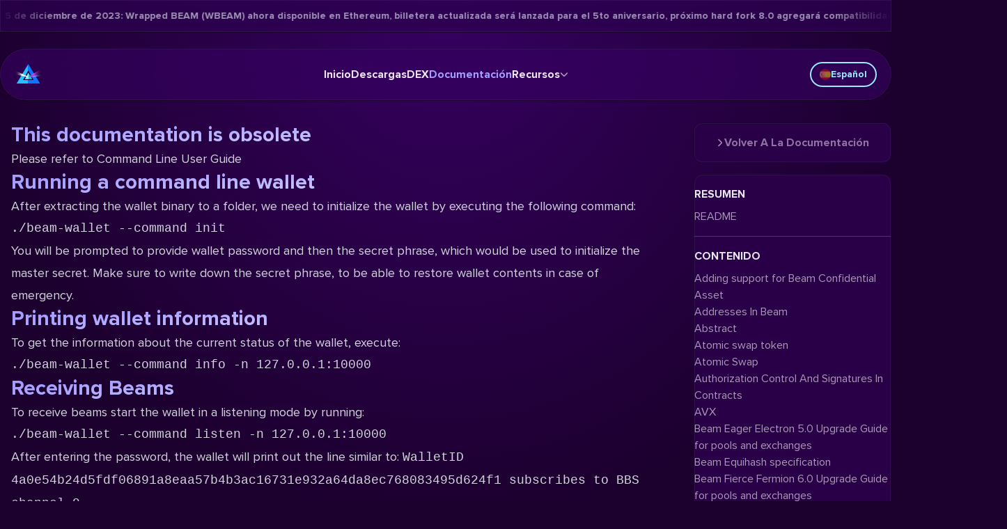

--- FILE ---
content_type: text/html; charset=utf-8
request_url: https://beam.mw/es/docs/core-tech/instructions-for-command-line-wallet/
body_size: 29906
content:
<!DOCTYPE html><html lang="es-ES" dir="ltr" class="bg-beam-bg-purple"><head><meta charset="utf-8">
<meta content="width=device-width, initial-scale=1, maximum-scale=5" name="viewport">
<title>This documentation is obsolete - BEAM: DeFi y cripto confidenciales</title>
<link rel="preconnect" href="https://explorer.beam.mw">
<link rel="preconnect" href="https://dex.beam.mw">
<link rel="icon" href="/favicon.ico" sizes="any">
<link rel="icon" href="/1.icon.png" type="image/png" sizes="16x16">
<link rel="icon" href="/2.icon.png" type="image/png" sizes="32x32">
<link rel="icon" href="/3.icon.png" type="image/png" sizes="192x192">
<link rel="icon" href="/4.icon.png" type="image/png" sizes="512x512">
<link rel="apple-touch-icon" href="/apple-touch-icon.png" type="image/png" sizes="180x180">
<meta property="og:image" content="https://www.beam.mw/og-image.png">
<meta property="og:image:type" content="image/png">
<meta property="og:image:width" content="1200">
<meta property="og:image:height" content="630">
<meta name="twitter:image" content="https://www.beam.mw/og-image.png">
<meta name="twitter:image:type" content="image/png">
<meta name="twitter:image:width" content="1200">
<meta name="twitter:image:height" content="630">
<meta property="og:type" content="website">
<meta name="twitter:card" content="summary_large_image">
<style>@font-face { font-family: "ProximaNova fallback"; src: local("BlinkMacSystemFont"); size-adjust: 106.2945%; ascent-override: 86.5446%; descent-override: 28.0213%; line-gap-override: 0%; } @font-face { font-family: "ProximaNova fallback"; src: local("Segoe UI"); size-adjust: 98.7859%; ascent-override: 93.1228%; descent-override: 30.1512%; line-gap-override: 0%; } @font-face { font-family: "ProximaNova fallback"; src: local("Roboto"); size-adjust: 98.895%; ascent-override: 93.02%; descent-override: 30.118%; line-gap-override: 0%; } @font-face { font-family: "ProximaNova fallback"; src: local("Helvetica Neue"); size-adjust: 97.7655%; ascent-override: 94.0947%; descent-override: 30.4659%; line-gap-override: 0%; } @font-face { font-family: "ProximaNova fallback"; src: local("Arial"); size-adjust: 99.0044%; ascent-override: 92.9172%; descent-override: 30.0847%; line-gap-override: 0%; } @font-face { font-family: "ProximaNova fallback"; src: local("Noto Sans"); size-adjust: 92.7838%; ascent-override: 99.1468%; descent-override: 32.1017%; line-gap-override: 0%; } @font-face { font-family: "ProximaNova-Italic fallback"; src: local("BlinkMacSystemFont"); size-adjust: 107.0071%; ascent-override: 85.9683%; descent-override: 27.8347%; line-gap-override: 0%; } @font-face { font-family: "ProximaNova-Italic fallback"; src: local("Segoe UI"); size-adjust: 99.4481%; ascent-override: 92.5027%; descent-override: 29.9504%; line-gap-override: 0%; } @font-face { font-family: "ProximaNova-Italic fallback"; src: local("Roboto"); size-adjust: 99.558%; ascent-override: 92.4006%; descent-override: 29.9174%; line-gap-override: 0%; } @font-face { font-family: "ProximaNova-Italic fallback"; src: local("Helvetica Neue"); size-adjust: 98.4209%; ascent-override: 93.4681%; descent-override: 30.263%; line-gap-override: 0%; } @font-face { font-family: "ProximaNova-Italic fallback"; src: local("Arial"); size-adjust: 99.6681%; ascent-override: 92.2985%; descent-override: 29.8843%; line-gap-override: 0%; } @font-face { font-family: "ProximaNova-Italic fallback"; src: local("Noto Sans"); size-adjust: 93.4058%; ascent-override: 98.4866%; descent-override: 31.8879%; line-gap-override: 0%; } @font-face { font-family: "ProximaNova-Bold fallback"; src: local("BlinkMacSystemFont"); size-adjust: 109.9762%; ascent-override: 83.6473%; descent-override: 27.0833%; line-gap-override: 0%; } @font-face { font-family: "ProximaNova-Bold fallback"; src: local("Segoe UI"); size-adjust: 102.2075%; ascent-override: 90.0053%; descent-override: 29.1418%; line-gap-override: 0%; } @font-face { font-family: "ProximaNova-Bold fallback"; src: local("Roboto"); size-adjust: 102.3204%; ascent-override: 89.906%; descent-override: 29.1097%; line-gap-override: 0%; } @font-face { font-family: "ProximaNova-Bold fallback"; src: local("Helvetica Neue"); size-adjust: 101.1518%; ascent-override: 90.9447%; descent-override: 29.446%; line-gap-override: 0%; } @font-face { font-family: "ProximaNova-Bold fallback"; src: local("Arial"); size-adjust: 102.4336%; ascent-override: 89.8066%; descent-override: 29.0775%; line-gap-override: 0%; } @font-face { font-family: "ProximaNova-Bold fallback"; src: local("Noto Sans"); size-adjust: 95.9975%; ascent-override: 95.8276%; descent-override: 31.027%; line-gap-override: 0%; }  </style>
<meta name="robots" content="index, follow, max-image-preview:large, max-snippet:-1, max-video-preview:-1">
<link rel="dns-prefetch" href="https://github.com">
<link rel="dns-prefetch" href="https://t.me">
<link rel="dns-prefetch" href="https://x.com">
<link rel="dns-prefetch" href="https://beamprivacy.substack.com">
<link rel="dns-prefetch" href="https://www.reddit.com">
<link rel="dns-prefetch" href="https://discord.gg">
<link rel="dns-prefetch" href="https://www.youtube.com">
<link rel="dns-prefetch" href="https://anchor.fm">
<link rel="dns-prefetch" href="https://forum.beam.mw">
<link rel="dns-prefetch" href="https://bitcointalk.org">
<link rel="dns-prefetch" href="https://medium.com">
<link rel="dns-prefetch" href="https://qm.qq.com">
<link rel="dns-prefetch" href="https://www.coingecko.com">
<link rel="dns-prefetch" href="https://coinmarketcap.com">
<link rel="dns-prefetch" href="https://beamassets.com">
<link rel="dns-prefetch" href="https://dex.beam.mw">
<link rel="dns-prefetch" href="https://explorer.beam.mw">
<link rel="dns-prefetch" href="https://whattomine.com">
<link rel="dns-prefetch" href="https://builds.beam.mw">
<meta name="twitter:site" content="@beamprivacy">
<meta name="twitter:creator" content="@beamprivacy">
<meta name="theme-color" content="#260043">
<link id="i18n-alt-ar" rel="alternate" href="https://www.beam.mw/ar/docs/core-tech/instructions-for-command-line-wallet" hreflang="ar">
<link id="i18n-alt-ar-001" rel="alternate" href="https://www.beam.mw/ar/docs/core-tech/instructions-for-command-line-wallet" hreflang="ar-001">
<link id="i18n-alt-de" rel="alternate" href="https://www.beam.mw/de/docs/core-tech/instructions-for-command-line-wallet" hreflang="de">
<link id="i18n-alt-de-DE" rel="alternate" href="https://www.beam.mw/de/docs/core-tech/instructions-for-command-line-wallet" hreflang="de-DE">
<link id="i18n-alt-en" rel="alternate" href="https://www.beam.mw/docs/core-tech/instructions-for-command-line-wallet" hreflang="en">
<link id="i18n-alt-en-US" rel="alternate" href="https://www.beam.mw/docs/core-tech/instructions-for-command-line-wallet" hreflang="en-US">
<link id="i18n-alt-es" rel="alternate" href="https://www.beam.mw/es/docs/core-tech/instructions-for-command-line-wallet" hreflang="es">
<link id="i18n-alt-es-ES" rel="alternate" href="https://www.beam.mw/es/docs/core-tech/instructions-for-command-line-wallet" hreflang="es-ES">
<link id="i18n-alt-fr" rel="alternate" href="https://www.beam.mw/fr/docs/core-tech/instructions-for-command-line-wallet" hreflang="fr">
<link id="i18n-alt-fr-FR" rel="alternate" href="https://www.beam.mw/fr/docs/core-tech/instructions-for-command-line-wallet" hreflang="fr-FR">
<link id="i18n-alt-he" rel="alternate" href="https://www.beam.mw/he/docs/core-tech/instructions-for-command-line-wallet" hreflang="he">
<link id="i18n-alt-he-IL" rel="alternate" href="https://www.beam.mw/he/docs/core-tech/instructions-for-command-line-wallet" hreflang="he-IL">
<link id="i18n-alt-ja" rel="alternate" href="https://www.beam.mw/jp/docs/core-tech/instructions-for-command-line-wallet" hreflang="ja">
<link id="i18n-alt-ja-JP" rel="alternate" href="https://www.beam.mw/jp/docs/core-tech/instructions-for-command-line-wallet" hreflang="ja-JP">
<link id="i18n-alt-ru" rel="alternate" href="https://www.beam.mw/ru/docs/core-tech/instructions-for-command-line-wallet" hreflang="ru">
<link id="i18n-alt-ru-RU" rel="alternate" href="https://www.beam.mw/ru/docs/core-tech/instructions-for-command-line-wallet" hreflang="ru-RU">
<link id="i18n-alt-zh" rel="alternate" href="https://www.beam.mw/zh/docs/core-tech/instructions-for-command-line-wallet" hreflang="zh">
<link id="i18n-alt-zh-CN" rel="alternate" href="https://www.beam.mw/zh/docs/core-tech/instructions-for-command-line-wallet" hreflang="zh-CN">
<link id="i18n-xd" rel="alternate" href="https://www.beam.mw/docs/core-tech/instructions-for-command-line-wallet" hreflang="x-default">
<link id="i18n-can" rel="canonical" href="https://www.beam.mw/es/docs/core-tech/instructions-for-command-line-wallet">
<meta id="i18n-og-url" content="https://www.beam.mw/es/docs/core-tech/instructions-for-command-line-wallet" property="og:url">
<meta id="i18n-og" content="es_ES" property="og:locale">
<meta id="i18n-og-alt-ar-001" content="ar_001" property="og:locale:alternate">
<meta id="i18n-og-alt-de-DE" content="de_DE" property="og:locale:alternate">
<meta id="i18n-og-alt-en-US" content="en_US" property="og:locale:alternate">
<meta id="i18n-og-alt-fr-FR" content="fr_FR" property="og:locale:alternate">
<meta id="i18n-og-alt-he-IL" content="he_IL" property="og:locale:alternate">
<meta id="i18n-og-alt-ja-JP" content="ja_JP" property="og:locale:alternate">
<meta id="i18n-og-alt-ru-RU" content="ru_RU" property="og:locale:alternate">
<meta id="i18n-og-alt-zh-CN" content="zh_CN" property="og:locale:alternate">
<meta property="og:title" content="This documentation is obsolete">
<meta name="description" content="Please refer to Command Line User Guide">
<meta property="og:description" content="Please refer to Command Line User Guide">
<link rel="preload" as="fetch" crossorigin="anonymous" href="/es/docs/core-tech/instructions-for-command-line-wallet/_payload.json">
<style>aside a.navigation-selected,aside a.navigation-selected:hover{color:var(--beam-blue)}</style>
<style>article.docs-content{color:var(--tw-prose-body);max-width:65ch}article.docs-content :where(p):not(:where([class~=not-prose],[class~=not-prose] *)){margin-bottom:1.25em;margin-top:1.25em}article.docs-content :where([class~=lead]):not(:where([class~=not-prose],[class~=not-prose] *)){color:var(--tw-prose-lead);font-size:1.25em;line-height:1.6;margin-bottom:1.2em;margin-top:1.2em}article.docs-content :where(a):not(:where([class~=not-prose],[class~=not-prose] *)){color:var(--tw-prose-links);font-weight:500;text-decoration:underline}article.docs-content :where(strong):not(:where([class~=not-prose],[class~=not-prose] *)){color:var(--tw-prose-bold);font-weight:600}article.docs-content :where(a strong):not(:where([class~=not-prose],[class~=not-prose] *)){color:inherit}article.docs-content :where(blockquote strong):not(:where([class~=not-prose],[class~=not-prose] *)){color:inherit}article.docs-content :where(thead th strong):not(:where([class~=not-prose],[class~=not-prose] *)){color:inherit}article.docs-content :where(ol):not(:where([class~=not-prose],[class~=not-prose] *)){list-style-type:decimal;margin-bottom:1.25em;margin-top:1.25em;padding-left:1.625em}article.docs-content :where(ol[type=A]):not(:where([class~=not-prose],[class~=not-prose] *)){list-style-type:upper-alpha}article.docs-content :where(ol[type=a]):not(:where([class~=not-prose],[class~=not-prose] *)){list-style-type:lower-alpha}article.docs-content :where(ol[type=A s]):not(:where([class~=not-prose],[class~=not-prose] *)){list-style-type:upper-alpha}article.docs-content :where(ol[type=a s]):not(:where([class~=not-prose],[class~=not-prose] *)){list-style-type:lower-alpha}article.docs-content :where(ol[type=I]):not(:where([class~=not-prose],[class~=not-prose] *)){list-style-type:upper-roman}article.docs-content :where(ol[type=i]):not(:where([class~=not-prose],[class~=not-prose] *)){list-style-type:lower-roman}article.docs-content :where(ol[type=I s]):not(:where([class~=not-prose],[class~=not-prose] *)){list-style-type:upper-roman}article.docs-content :where(ol[type=i s]):not(:where([class~=not-prose],[class~=not-prose] *)){list-style-type:lower-roman}article.docs-content :where(ol[type="1"]):not(:where([class~=not-prose],[class~=not-prose] *)){list-style-type:decimal}article.docs-content :where(ul):not(:where([class~=not-prose],[class~=not-prose] *)){list-style-type:disc;margin-bottom:1.25em;margin-top:1.25em;padding-left:1.625em}article.docs-content :where(ol>li):not(:where([class~=not-prose],[class~=not-prose] *))::marker{color:var(--tw-prose-counters);font-weight:400}article.docs-content :where(ul>li):not(:where([class~=not-prose],[class~=not-prose] *))::marker{color:var(--tw-prose-bullets)}article.docs-content :where(dt):not(:where([class~=not-prose],[class~=not-prose] *)){color:var(--tw-prose-headings);font-weight:600;margin-top:1.25em}article.docs-content :where(hr):not(:where([class~=not-prose],[class~=not-prose] *)){border-color:var(--tw-prose-hr);border-top-width:1px;margin-bottom:3em;margin-top:3em}article.docs-content :where(blockquote):not(:where([class~=not-prose],[class~=not-prose] *)){border-left-color:var(--tw-prose-quote-borders);border-left-width:.25rem;color:var(--tw-prose-quotes);font-style:italic;font-weight:500;margin-bottom:1.6em;margin-top:1.6em;padding-left:1em;quotes:"\201C""\201D""\2018""\2019"}article.docs-content :where(blockquote p:first-of-type):not(:where([class~=not-prose],[class~=not-prose] *)):before{content:open-quote}article.docs-content :where(blockquote p:last-of-type):not(:where([class~=not-prose],[class~=not-prose] *)):after{content:close-quote}article.docs-content :where(h1):not(:where([class~=not-prose],[class~=not-prose] *)){color:var(--tw-prose-headings);font-size:2.25em;font-weight:800;line-height:1.1111111;margin-bottom:.8888889em;margin-top:0}article.docs-content :where(h1 strong):not(:where([class~=not-prose],[class~=not-prose] *)){color:inherit;font-weight:900}article.docs-content :where(h2):not(:where([class~=not-prose],[class~=not-prose] *)){color:var(--tw-prose-headings);font-size:1.5em;font-weight:700;line-height:1.3333333;margin-bottom:1em;margin-top:2em}article.docs-content :where(h2 strong):not(:where([class~=not-prose],[class~=not-prose] *)){color:inherit;font-weight:800}article.docs-content :where(h3):not(:where([class~=not-prose],[class~=not-prose] *)){color:var(--tw-prose-headings);font-size:1.25em;font-weight:600;line-height:1.6;margin-bottom:.6em;margin-top:1.6em}article.docs-content :where(h3 strong):not(:where([class~=not-prose],[class~=not-prose] *)){color:inherit;font-weight:700}article.docs-content :where(h4):not(:where([class~=not-prose],[class~=not-prose] *)){color:var(--tw-prose-headings);font-weight:600;line-height:1.5;margin-bottom:.5em;margin-top:1.5em}article.docs-content :where(h4 strong):not(:where([class~=not-prose],[class~=not-prose] *)){color:inherit;font-weight:700}article.docs-content :where(img):not(:where([class~=not-prose],[class~=not-prose] *)){margin-bottom:2em;margin-top:2em}article.docs-content :where(picture):not(:where([class~=not-prose],[class~=not-prose] *)){display:block;margin-bottom:2em;margin-top:2em}article.docs-content :where(kbd):not(:where([class~=not-prose],[class~=not-prose] *)){border-radius:.3125rem;box-shadow:0 0 0 1px rgb(var(--tw-prose-kbd-shadows)/10%),0 3px 0 rgb(var(--tw-prose-kbd-shadows)/10%);color:var(--tw-prose-kbd);font-family:inherit;font-size:.875em;font-weight:500;padding:.1875em .375em}article.docs-content :where(code):not(:where([class~=not-prose],[class~=not-prose] *)){color:var(--tw-prose-code);font-size:.875em;font-weight:600}article.docs-content :where(code):not(:where([class~=not-prose],[class~=not-prose] *)):before{content:"`"}article.docs-content :where(code):not(:where([class~=not-prose],[class~=not-prose] *)):after{content:"`"}article.docs-content :where(a code):not(:where([class~=not-prose],[class~=not-prose] *)){color:inherit}article.docs-content :where(h1 code):not(:where([class~=not-prose],[class~=not-prose] *)){color:inherit}article.docs-content :where(h2 code):not(:where([class~=not-prose],[class~=not-prose] *)){color:inherit;font-size:.875em}article.docs-content :where(h3 code):not(:where([class~=not-prose],[class~=not-prose] *)){color:inherit;font-size:.9em}article.docs-content :where(h4 code):not(:where([class~=not-prose],[class~=not-prose] *)){color:inherit}article.docs-content :where(blockquote code):not(:where([class~=not-prose],[class~=not-prose] *)){color:inherit}article.docs-content :where(thead th code):not(:where([class~=not-prose],[class~=not-prose] *)){color:inherit}article.docs-content :where(pre):not(:where([class~=not-prose],[class~=not-prose] *)){background-color:var(--tw-prose-pre-bg);border-radius:.375rem;color:var(--tw-prose-pre-code);font-size:.875em;font-weight:400;line-height:1.7142857;margin-bottom:1.7142857em;margin-top:1.7142857em;overflow-x:auto;padding:.8571429em 1.1428571em}article.docs-content :where(pre code):not(:where([class~=not-prose],[class~=not-prose] *)){background-color:transparent;border-radius:0;border-width:0;color:inherit;font-family:inherit;font-size:inherit;font-weight:inherit;line-height:inherit;padding:0}article.docs-content :where(pre code):not(:where([class~=not-prose],[class~=not-prose] *)):before{content:none}article.docs-content :where(pre code):not(:where([class~=not-prose],[class~=not-prose] *)):after{content:none}article.docs-content :where(table):not(:where([class~=not-prose],[class~=not-prose] *)){font-size:.875em;line-height:1.7142857;margin-bottom:2em;margin-top:2em;table-layout:auto;text-align:left;width:100%}article.docs-content :where(thead):not(:where([class~=not-prose],[class~=not-prose] *)){border-bottom-color:var(--tw-prose-th-borders);border-bottom-width:1px}article.docs-content :where(thead th):not(:where([class~=not-prose],[class~=not-prose] *)){color:var(--tw-prose-headings);font-weight:600;padding-bottom:.5714286em;padding-left:.5714286em;padding-right:.5714286em;vertical-align:bottom}article.docs-content :where(tbody tr):not(:where([class~=not-prose],[class~=not-prose] *)){border-bottom-color:var(--tw-prose-td-borders);border-bottom-width:1px}article.docs-content :where(tbody tr:last-child):not(:where([class~=not-prose],[class~=not-prose] *)){border-bottom-width:0}article.docs-content :where(tbody td):not(:where([class~=not-prose],[class~=not-prose] *)){vertical-align:baseline}article.docs-content :where(tfoot):not(:where([class~=not-prose],[class~=not-prose] *)){border-top-color:var(--tw-prose-th-borders);border-top-width:1px}article.docs-content :where(tfoot td):not(:where([class~=not-prose],[class~=not-prose] *)){vertical-align:top}article.docs-content :where(figure>*):not(:where([class~=not-prose],[class~=not-prose] *)){margin-bottom:0;margin-top:0}article.docs-content :where(figcaption):not(:where([class~=not-prose],[class~=not-prose] *)){color:var(--tw-prose-captions);font-size:.875em;line-height:1.4285714;margin-top:.8571429em}article.docs-content{--tw-prose-body:#374151;--tw-prose-headings:#111827;--tw-prose-lead:#4b5563;--tw-prose-links:#111827;--tw-prose-bold:#111827;--tw-prose-counters:#6b7280;--tw-prose-bullets:#d1d5db;--tw-prose-hr:#e5e7eb;--tw-prose-quotes:#111827;--tw-prose-quote-borders:#e5e7eb;--tw-prose-captions:#6b7280;--tw-prose-kbd:#111827;--tw-prose-kbd-shadows:17 24 39;--tw-prose-code:#111827;--tw-prose-pre-code:#e5e7eb;--tw-prose-pre-bg:#1f2937;--tw-prose-th-borders:#d1d5db;--tw-prose-td-borders:#e5e7eb;--tw-prose-invert-body:#d1d5db;--tw-prose-invert-headings:#fff;--tw-prose-invert-lead:#9ca3af;--tw-prose-invert-links:#fff;--tw-prose-invert-bold:#fff;--tw-prose-invert-counters:#9ca3af;--tw-prose-invert-bullets:#4b5563;--tw-prose-invert-hr:#374151;--tw-prose-invert-quotes:#f3f4f6;--tw-prose-invert-quote-borders:#374151;--tw-prose-invert-captions:#9ca3af;--tw-prose-invert-kbd:#fff;--tw-prose-invert-kbd-shadows:255 255 255;--tw-prose-invert-code:#fff;--tw-prose-invert-pre-code:#d1d5db;--tw-prose-invert-pre-bg:rgba(0,0,0,.5);--tw-prose-invert-th-borders:#4b5563;--tw-prose-invert-td-borders:#374151;font-size:1rem;line-height:1.75}article.docs-content :where(picture>img):not(:where([class~=not-prose],[class~=not-prose] *)){margin-bottom:0;margin-top:0}article.docs-content :where(video):not(:where([class~=not-prose],[class~=not-prose] *)){margin-bottom:2em;margin-top:2em}article.docs-content :where(li):not(:where([class~=not-prose],[class~=not-prose] *)){margin-bottom:.5em;margin-top:.5em}article.docs-content :where(ol>li):not(:where([class~=not-prose],[class~=not-prose] *)){padding-left:.375em}article.docs-content :where(ul>li):not(:where([class~=not-prose],[class~=not-prose] *)){padding-left:.375em}article.docs-content :where(.prose>ul>li p):not(:where([class~=not-prose],[class~=not-prose] *)){margin-bottom:.75em;margin-top:.75em}article.docs-content :where(.prose>ul>li>:first-child):not(:where([class~=not-prose],[class~=not-prose] *)){margin-top:1.25em}article.docs-content :where(.prose>ul>li>:last-child):not(:where([class~=not-prose],[class~=not-prose] *)){margin-bottom:1.25em}article.docs-content :where(.prose>ol>li>:first-child):not(:where([class~=not-prose],[class~=not-prose] *)){margin-top:1.25em}article.docs-content :where(.prose>ol>li>:last-child):not(:where([class~=not-prose],[class~=not-prose] *)){margin-bottom:1.25em}article.docs-content :where(ul ul,ul ol,ol ul,ol ol):not(:where([class~=not-prose],[class~=not-prose] *)){margin-bottom:.75em;margin-top:.75em}article.docs-content :where(dl):not(:where([class~=not-prose],[class~=not-prose] *)){margin-bottom:1.25em;margin-top:1.25em}article.docs-content :where(dd):not(:where([class~=not-prose],[class~=not-prose] *)){margin-top:.5em;padding-left:1.625em}article.docs-content :where(hr+*):not(:where([class~=not-prose],[class~=not-prose] *)){margin-top:0}article.docs-content :where(h2+*):not(:where([class~=not-prose],[class~=not-prose] *)){margin-top:0}article.docs-content :where(h3+*):not(:where([class~=not-prose],[class~=not-prose] *)){margin-top:0}article.docs-content :where(h4+*):not(:where([class~=not-prose],[class~=not-prose] *)){margin-top:0}article.docs-content :where(thead th:first-child):not(:where([class~=not-prose],[class~=not-prose] *)){padding-left:0}article.docs-content :where(thead th:last-child):not(:where([class~=not-prose],[class~=not-prose] *)){padding-right:0}article.docs-content :where(tbody td,tfoot td):not(:where([class~=not-prose],[class~=not-prose] *)){padding:.5714286em}article.docs-content :where(tbody td:first-child,tfoot td:first-child):not(:where([class~=not-prose],[class~=not-prose] *)){padding-left:0}article.docs-content :where(tbody td:last-child,tfoot td:last-child):not(:where([class~=not-prose],[class~=not-prose] *)){padding-right:0}article.docs-content :where(figure):not(:where([class~=not-prose],[class~=not-prose] *)){margin-bottom:2em;margin-top:2em}article.docs-content :where(.prose>:first-child):not(:where([class~=not-prose],[class~=not-prose] *)){margin-top:0}article.docs-content :where(.prose>:last-child):not(:where([class~=not-prose],[class~=not-prose] *)){margin-bottom:0}article.docs-content{--tw-prose-body:var(--tw-prose-invert-body);--tw-prose-headings:var(--tw-prose-invert-headings);--tw-prose-lead:var(--tw-prose-invert-lead);--tw-prose-links:var(--tw-prose-invert-links);--tw-prose-bold:var(--tw-prose-invert-bold);--tw-prose-counters:var(--tw-prose-invert-counters);--tw-prose-bullets:var(--tw-prose-invert-bullets);--tw-prose-hr:var(--tw-prose-invert-hr);--tw-prose-quotes:var(--tw-prose-invert-quotes);--tw-prose-quote-borders:var(--tw-prose-invert-quote-borders);--tw-prose-captions:var(--tw-prose-invert-captions);--tw-prose-kbd:var(--tw-prose-invert-kbd);--tw-prose-kbd-shadows:var(--tw-prose-invert-kbd-shadows);--tw-prose-code:var(--tw-prose-invert-code);--tw-prose-pre-code:var(--tw-prose-invert-pre-code);--tw-prose-pre-bg:var(--tw-prose-invert-pre-bg);--tw-prose-th-borders:var(--tw-prose-invert-th-borders);--tw-prose-td-borders:var(--tw-prose-invert-td-borders);max-width:none;padding-left:1rem;padding-right:1rem}@media (min-width:1024px){article.docs-content{font-size:1.125rem;line-height:1.7777778}article.docs-content :where(p):not(:where([class~=not-prose],[class~=not-prose] *)){margin-bottom:1.3333333em;margin-top:1.3333333em}article.docs-content :where([class~=lead]):not(:where([class~=not-prose],[class~=not-prose] *)){font-size:1.2222222em;line-height:1.4545455;margin-bottom:1.0909091em;margin-top:1.0909091em}article.docs-content :where(blockquote):not(:where([class~=not-prose],[class~=not-prose] *)){margin-bottom:1.6666667em;margin-top:1.6666667em;padding-left:1em}article.docs-content :where(h1):not(:where([class~=not-prose],[class~=not-prose] *)){font-size:2.6666667em;line-height:1;margin-bottom:.8333333em;margin-top:0}article.docs-content :where(h2):not(:where([class~=not-prose],[class~=not-prose] *)){font-size:1.6666667em;line-height:1.3333333;margin-bottom:1.0666667em;margin-top:1.8666667em}article.docs-content :where(h3):not(:where([class~=not-prose],[class~=not-prose] *)){font-size:1.3333333em;line-height:1.5;margin-bottom:.6666667em;margin-top:1.6666667em}article.docs-content :where(h4):not(:where([class~=not-prose],[class~=not-prose] *)){line-height:1.5555556;margin-bottom:.4444444em;margin-top:1.7777778em}article.docs-content :where(img):not(:where([class~=not-prose],[class~=not-prose] *)){margin-bottom:1.7777778em;margin-top:1.7777778em}article.docs-content :where(picture):not(:where([class~=not-prose],[class~=not-prose] *)){margin-bottom:1.7777778em;margin-top:1.7777778em}article.docs-content :where(picture>img):not(:where([class~=not-prose],[class~=not-prose] *)){margin-bottom:0;margin-top:0}article.docs-content :where(video):not(:where([class~=not-prose],[class~=not-prose] *)){margin-bottom:1.7777778em;margin-top:1.7777778em}article.docs-content :where(kbd):not(:where([class~=not-prose],[class~=not-prose] *)){border-radius:.3125rem;font-size:.8888889em;padding:.2222222em .4444444em}article.docs-content :where(code):not(:where([class~=not-prose],[class~=not-prose] *)){font-size:.8888889em}article.docs-content :where(h2 code):not(:where([class~=not-prose],[class~=not-prose] *)){font-size:.8666667em}article.docs-content :where(h3 code):not(:where([class~=not-prose],[class~=not-prose] *)){font-size:.875em}article.docs-content :where(pre):not(:where([class~=not-prose],[class~=not-prose] *)){border-radius:.375rem;font-size:.8888889em;line-height:1.75;margin-bottom:2em;margin-top:2em;padding:1em 1.5em}article.docs-content :where(ol):not(:where([class~=not-prose],[class~=not-prose] *)){margin-bottom:1.3333333em;margin-top:1.3333333em;padding-left:1.5555556em}article.docs-content :where(ul):not(:where([class~=not-prose],[class~=not-prose] *)){margin-bottom:1.3333333em;margin-top:1.3333333em;padding-left:1.5555556em}article.docs-content :where(li):not(:where([class~=not-prose],[class~=not-prose] *)){margin-bottom:.6666667em;margin-top:.6666667em}article.docs-content :where(ol>li):not(:where([class~=not-prose],[class~=not-prose] *)){padding-left:.4444444em}article.docs-content :where(ul>li):not(:where([class~=not-prose],[class~=not-prose] *)){padding-left:.4444444em}article.docs-content :where(.lg\:prose-lg>ul>li p):not(:where([class~=not-prose],[class~=not-prose] *)){margin-bottom:.8888889em;margin-top:.8888889em}article.docs-content :where(.lg\:prose-lg>ul>li>:first-child):not(:where([class~=not-prose],[class~=not-prose] *)){margin-top:1.3333333em}article.docs-content :where(.lg\:prose-lg>ul>li>:last-child):not(:where([class~=not-prose],[class~=not-prose] *)){margin-bottom:1.3333333em}article.docs-content :where(.lg\:prose-lg>ol>li>:first-child):not(:where([class~=not-prose],[class~=not-prose] *)){margin-top:1.3333333em}article.docs-content :where(.lg\:prose-lg>ol>li>:last-child):not(:where([class~=not-prose],[class~=not-prose] *)){margin-bottom:1.3333333em}article.docs-content :where(ul ul,ul ol,ol ul,ol ol):not(:where([class~=not-prose],[class~=not-prose] *)){margin-bottom:.8888889em;margin-top:.8888889em}article.docs-content :where(dl):not(:where([class~=not-prose],[class~=not-prose] *)){margin-bottom:1.3333333em;margin-top:1.3333333em}article.docs-content :where(dt):not(:where([class~=not-prose],[class~=not-prose] *)){margin-top:1.3333333em}article.docs-content :where(dd):not(:where([class~=not-prose],[class~=not-prose] *)){margin-top:.6666667em;padding-left:1.5555556em}article.docs-content :where(hr):not(:where([class~=not-prose],[class~=not-prose] *)){margin-bottom:3.1111111em;margin-top:3.1111111em}article.docs-content :where(hr+*):not(:where([class~=not-prose],[class~=not-prose] *)){margin-top:0}article.docs-content :where(h2+*):not(:where([class~=not-prose],[class~=not-prose] *)){margin-top:0}article.docs-content :where(h3+*):not(:where([class~=not-prose],[class~=not-prose] *)){margin-top:0}article.docs-content :where(h4+*):not(:where([class~=not-prose],[class~=not-prose] *)){margin-top:0}article.docs-content :where(table):not(:where([class~=not-prose],[class~=not-prose] *)){font-size:.8888889em;line-height:1.5}article.docs-content :where(thead th):not(:where([class~=not-prose],[class~=not-prose] *)){padding-bottom:.75em;padding-left:.75em;padding-right:.75em}article.docs-content :where(thead th:first-child):not(:where([class~=not-prose],[class~=not-prose] *)){padding-left:0}article.docs-content :where(thead th:last-child):not(:where([class~=not-prose],[class~=not-prose] *)){padding-right:0}article.docs-content :where(tbody td,tfoot td):not(:where([class~=not-prose],[class~=not-prose] *)){padding:.75em}article.docs-content :where(tbody td:first-child,tfoot td:first-child):not(:where([class~=not-prose],[class~=not-prose] *)){padding-left:0}article.docs-content :where(tbody td:last-child,tfoot td:last-child):not(:where([class~=not-prose],[class~=not-prose] *)){padding-right:0}article.docs-content :where(figure):not(:where([class~=not-prose],[class~=not-prose] *)){margin-bottom:1.7777778em;margin-top:1.7777778em}article.docs-content :where(figure>*):not(:where([class~=not-prose],[class~=not-prose] *)){margin-bottom:0;margin-top:0}article.docs-content :where(figcaption):not(:where([class~=not-prose],[class~=not-prose] *)){font-size:.8888889em;line-height:1.5;margin-top:1em}article.docs-content :where(.lg\:prose-lg>:first-child):not(:where([class~=not-prose],[class~=not-prose] *)){margin-top:0}article.docs-content :where(.lg\:prose-lg>:last-child):not(:where([class~=not-prose],[class~=not-prose] *)){margin-bottom:0}}article.docs-content :is(:where(h2):not(:where([class~=not-prose],[class~=not-prose] *))){font-family:ProximaNova-Bold,-apple-system,BlinkMacSystemFont,ProximaNova-Bold override,ui-sans-serif,system-ui,sans-serif,Apple Color Emoji,Segoe UI Emoji,Segoe UI Symbol,Noto Color Emoji;font-size:1.25rem;font-weight:700;line-height:1.75rem}article.docs-content :is(:where(h3):not(:where([class~=not-prose],[class~=not-prose] *))){font-size:1.25rem;line-height:1.75rem}article.docs-content :is(:where(a):not(:where([class~=not-prose],[class~=not-prose] *))){color:var(--beam-pink);text-decoration-line:none!important}article.docs-content :is(:where(img):not(:where([class~=not-prose],[class~=not-prose] *))){border-radius:.75rem;--tw-shadow:0 20px 25px -5px rgba(0,0,0,.1),0 8px 10px -6px rgba(0,0,0,.1);--tw-shadow-colored:0 20px 25px -5px var(--tw-shadow-color),0 8px 10px -6px var(--tw-shadow-color);box-shadow:0 0 #0000,0 0 #0000,0 20px 25px -5px rgba(0,0,0,.1),0 8px 10px -6px rgba(0,0,0,.1);box-shadow:var(--tw-ring-offset-shadow,0 0 #0000),var(--tw-ring-shadow,0 0 #0000),var(--tw-shadow)}@media (min-width:768px){article.docs-content{grid-column:span 7/span 7}}@media (min-width:1024px){article.docs-content{grid-column:span 9/span 9}}article.docs-content h1{font-family:ProximaNova-Bold,-apple-system,BlinkMacSystemFont,ProximaNova-Bold override,ui-sans-serif,system-ui,sans-serif,Apple Color Emoji,Segoe UI Emoji,Segoe UI Symbol,Noto Color Emoji;font-size:1.875rem;font-weight:700;line-height:2.25rem;-webkit-text-fill-color:transparent;animation:moveGradient 5s linear infinite;-webkit-background-clip:text;background-clip:text;background-image:radial-gradient(129.03% 100% at 120.97% 81.45%,#dfdcff 27.08%,#a69eff 100%)}</style>
<style>h6[data-v-cc3fd07f]{font-family:ProximaNova-Bold,-apple-system,BlinkMacSystemFont,ProximaNova-Bold override,ui-sans-serif,system-ui,sans-serif,Apple Color Emoji,Segoe UI Emoji,Segoe UI Symbol,Noto Color Emoji;font-size:.75rem;font-weight:700;line-height:1rem;margin-bottom:.5rem;text-transform:uppercase;--tw-text-opacity:1;color:#e5e7eb;color:rgb(229 231 235/var(--tw-text-opacity))}@media (min-width:640px){h6[data-v-cc3fd07f]{font-size:1rem;line-height:1.5rem}}h6:where([dir=ltr][data-v-cc3fd07f],[dir=ltr] *[data-v-cc3fd07f]){padding-left:1rem}h6:where([dir=rtl][data-v-cc3fd07f],[dir=rtl] *[data-v-cc3fd07f]){padding-left:1rem}aside .mcontainer[data-v-cc3fd07f]{border-color:rgba(0,0,0,.3);border-color:rgb(0 0 0/var(--tw-border-opacity));border-radius:.75rem;border-width:1px;--tw-border-opacity:0.3;--tw-bg-opacity:1;background-color:#290048;background-color:rgb(41 0 72/var(--tw-bg-opacity));--tw-shadow:0px 0px 0px 1px hsla(0,0%,100%,.05) inset;--tw-shadow-colored:inset 0px 0px 0px 1px var(--tw-shadow-color);box-shadow:0 0 #0000,0 0 #0000,inset 0 0 0 1px hsla(0,0%,100%,.05);box-shadow:var(--tw-ring-offset-shadow,0 0 #0000),var(--tw-ring-shadow,0 0 #0000),var(--tw-shadow);transition-duration:.15s;transition-property:color,background-color,border-color,text-decoration-color,fill,stroke,opacity,box-shadow,transform,filter,-webkit-backdrop-filter;transition-property:color,background-color,border-color,text-decoration-color,fill,stroke,opacity,box-shadow,transform,filter,backdrop-filter;transition-property:color,background-color,border-color,text-decoration-color,fill,stroke,opacity,box-shadow,transform,filter,backdrop-filter,-webkit-backdrop-filter;transition-timing-function:cubic-bezier(.4,0,.2,1)}@media (min-width:768px){aside .stick[data-v-cc3fd07f]{align-self:flex-start;height:auto;position:sticky;top:6rem}}</style>
<style>pre code .line{display:block;min-height:1rem}</style>
<style>/*! tailwindcss v3.4.1 | MIT License | https://tailwindcss.com*/*,:after,:before{border:0 solid #e5e7eb;box-sizing:border-box}:after,:before{--tw-content:""}:host,html{line-height:1.5;-webkit-text-size-adjust:100%;font-family:ProximaNova,-apple-system,BlinkMacSystemFont,ProximaNova override,ui-sans-serif,system-ui,sans-serif,Apple Color Emoji,Segoe UI Emoji,Segoe UI Symbol,Noto Color Emoji;font-feature-settings:normal;font-variation-settings:normal;tab-size:4;-webkit-tap-highlight-color:transparent}body{line-height:inherit;margin:0}hr{border-top-width:1px;color:inherit;height:0}abbr:where([title]){-webkit-text-decoration:underline dotted;text-decoration:underline dotted}h1,h2,h3,h4,h5,h6{font-size:inherit;font-weight:inherit}a{color:inherit;text-decoration:inherit}b,strong{font-weight:bolder}code,kbd,pre,samp{font-family:ui-monospace,SFMono-Regular,Menlo,Monaco,Consolas,Liberation Mono,Courier New,monospace;font-feature-settings:normal;font-size:1em;font-variation-settings:normal}small{font-size:80%}sub,sup{font-size:75%;line-height:0;position:relative;vertical-align:baseline}sub{bottom:-.25em}sup{top:-.5em}table{border-collapse:collapse;border-color:inherit;text-indent:0}button,input,optgroup,select,textarea{color:inherit;font-family:inherit;font-feature-settings:inherit;font-size:100%;font-variation-settings:inherit;font-weight:inherit;line-height:inherit;margin:0;padding:0}button,select{text-transform:none}[type=button],[type=reset],[type=submit],button{-webkit-appearance:button;background-color:transparent;background-image:none}:-moz-focusring{outline:auto}:-moz-ui-invalid{box-shadow:none}progress{vertical-align:baseline}::-webkit-inner-spin-button,::-webkit-outer-spin-button{height:auto}[type=search]{-webkit-appearance:textfield;outline-offset:-2px}::-webkit-search-decoration{-webkit-appearance:none}::-webkit-file-upload-button{-webkit-appearance:button;font:inherit}summary{display:list-item}blockquote,dd,dl,figure,h1,h2,h3,h4,h5,h6,hr,p,pre{margin:0}fieldset{margin:0}fieldset,legend{padding:0}menu,ol,ul{list-style:none;margin:0;padding:0}dialog{padding:0}textarea{resize:vertical}input::placeholder,textarea::placeholder{color:#9ca3af;opacity:1}[role=button],button{cursor:pointer}:disabled{cursor:default}audio,canvas,embed,iframe,img,object,svg,video{display:block;vertical-align:middle}img,video{height:auto;max-width:100%}[hidden]{display:none}*,:after,:before{--tw-border-spacing-x:0;--tw-border-spacing-y:0;--tw-translate-x:0;--tw-translate-y:0;--tw-rotate:0;--tw-skew-x:0;--tw-skew-y:0;--tw-scale-x:1;--tw-scale-y:1;--tw-pan-x: ;--tw-pan-y: ;--tw-pinch-zoom: ;--tw-scroll-snap-strictness:proximity;--tw-gradient-from-position: ;--tw-gradient-via-position: ;--tw-gradient-to-position: ;--tw-ordinal: ;--tw-slashed-zero: ;--tw-numeric-figure: ;--tw-numeric-spacing: ;--tw-numeric-fraction: ;--tw-ring-inset: ;--tw-ring-offset-width:0px;--tw-ring-offset-color:#fff;--tw-ring-color:rgba(59,130,246,.5);--tw-ring-offset-shadow:0 0 #0000;--tw-ring-shadow:0 0 #0000;--tw-shadow:0 0 #0000;--tw-shadow-colored:0 0 #0000;--tw-blur: ;--tw-brightness: ;--tw-contrast: ;--tw-grayscale: ;--tw-hue-rotate: ;--tw-invert: ;--tw-saturate: ;--tw-sepia: ;--tw-drop-shadow: ;--tw-backdrop-blur: ;--tw-backdrop-brightness: ;--tw-backdrop-contrast: ;--tw-backdrop-grayscale: ;--tw-backdrop-hue-rotate: ;--tw-backdrop-invert: ;--tw-backdrop-opacity: ;--tw-backdrop-saturate: ;--tw-backdrop-sepia: }::backdrop{--tw-border-spacing-x:0;--tw-border-spacing-y:0;--tw-translate-x:0;--tw-translate-y:0;--tw-rotate:0;--tw-skew-x:0;--tw-skew-y:0;--tw-scale-x:1;--tw-scale-y:1;--tw-pan-x: ;--tw-pan-y: ;--tw-pinch-zoom: ;--tw-scroll-snap-strictness:proximity;--tw-gradient-from-position: ;--tw-gradient-via-position: ;--tw-gradient-to-position: ;--tw-ordinal: ;--tw-slashed-zero: ;--tw-numeric-figure: ;--tw-numeric-spacing: ;--tw-numeric-fraction: ;--tw-ring-inset: ;--tw-ring-offset-width:0px;--tw-ring-offset-color:#fff;--tw-ring-color:rgba(59,130,246,.5);--tw-ring-offset-shadow:0 0 #0000;--tw-ring-shadow:0 0 #0000;--tw-shadow:0 0 #0000;--tw-shadow-colored:0 0 #0000;--tw-blur: ;--tw-brightness: ;--tw-contrast: ;--tw-grayscale: ;--tw-hue-rotate: ;--tw-invert: ;--tw-saturate: ;--tw-sepia: ;--tw-drop-shadow: ;--tw-backdrop-blur: ;--tw-backdrop-brightness: ;--tw-backdrop-contrast: ;--tw-backdrop-grayscale: ;--tw-backdrop-hue-rotate: ;--tw-backdrop-invert: ;--tw-backdrop-opacity: ;--tw-backdrop-saturate: ;--tw-backdrop-sepia: }.container{width:100%}@media (min-width:640px){.container{max-width:640px}}@media (min-width:768px){.container{max-width:768px}}@media (min-width:1024px){.container{max-width:1024px}}@media (min-width:1280px){.container{max-width:1280px}}@media (min-width:1536px){.container{max-width:1536px}}.prose{color:var(--tw-prose-body);max-width:65ch}.prose :where(p):not(:where([class~=not-prose],[class~=not-prose] *)){margin-bottom:1.25em;margin-top:1.25em}.prose :where([class~=lead]):not(:where([class~=not-prose],[class~=not-prose] *)){color:var(--tw-prose-lead);font-size:1.25em;line-height:1.6;margin-bottom:1.2em;margin-top:1.2em}.prose :where(a):not(:where([class~=not-prose],[class~=not-prose] *)){color:var(--tw-prose-links);font-weight:500;text-decoration:underline}.prose :where(strong):not(:where([class~=not-prose],[class~=not-prose] *)){color:var(--tw-prose-bold);font-weight:600}.prose :where(a strong):not(:where([class~=not-prose],[class~=not-prose] *)){color:inherit}.prose :where(blockquote strong):not(:where([class~=not-prose],[class~=not-prose] *)){color:inherit}.prose :where(thead th strong):not(:where([class~=not-prose],[class~=not-prose] *)){color:inherit}.prose :where(ol):not(:where([class~=not-prose],[class~=not-prose] *)){list-style-type:decimal;margin-bottom:1.25em;margin-top:1.25em;padding-left:1.625em}.prose :where(ol[type=A]):not(:where([class~=not-prose],[class~=not-prose] *)){list-style-type:upper-alpha}.prose :where(ol[type=a]):not(:where([class~=not-prose],[class~=not-prose] *)){list-style-type:lower-alpha}.prose :where(ol[type=A s]):not(:where([class~=not-prose],[class~=not-prose] *)){list-style-type:upper-alpha}.prose :where(ol[type=a s]):not(:where([class~=not-prose],[class~=not-prose] *)){list-style-type:lower-alpha}.prose :where(ol[type=I]):not(:where([class~=not-prose],[class~=not-prose] *)){list-style-type:upper-roman}.prose :where(ol[type=i]):not(:where([class~=not-prose],[class~=not-prose] *)){list-style-type:lower-roman}.prose :where(ol[type=I s]):not(:where([class~=not-prose],[class~=not-prose] *)){list-style-type:upper-roman}.prose :where(ol[type=i s]):not(:where([class~=not-prose],[class~=not-prose] *)){list-style-type:lower-roman}.prose :where(ol[type="1"]):not(:where([class~=not-prose],[class~=not-prose] *)){list-style-type:decimal}.prose :where(ul):not(:where([class~=not-prose],[class~=not-prose] *)){list-style-type:disc;margin-bottom:1.25em;margin-top:1.25em;padding-left:1.625em}.prose :where(ol>li):not(:where([class~=not-prose],[class~=not-prose] *))::marker{color:var(--tw-prose-counters);font-weight:400}.prose :where(ul>li):not(:where([class~=not-prose],[class~=not-prose] *))::marker{color:var(--tw-prose-bullets)}.prose :where(dt):not(:where([class~=not-prose],[class~=not-prose] *)){color:var(--tw-prose-headings);font-weight:600;margin-top:1.25em}.prose :where(hr):not(:where([class~=not-prose],[class~=not-prose] *)){border-color:var(--tw-prose-hr);border-top-width:1px;margin-bottom:3em;margin-top:3em}.prose :where(blockquote):not(:where([class~=not-prose],[class~=not-prose] *)){border-left-color:var(--tw-prose-quote-borders);border-left-width:.25rem;color:var(--tw-prose-quotes);font-style:italic;font-weight:500;margin-bottom:1.6em;margin-top:1.6em;padding-left:1em;quotes:"\201C""\201D""\2018""\2019"}.prose :where(blockquote p:first-of-type):not(:where([class~=not-prose],[class~=not-prose] *)):before{content:open-quote}.prose :where(blockquote p:last-of-type):not(:where([class~=not-prose],[class~=not-prose] *)):after{content:close-quote}.prose :where(h1):not(:where([class~=not-prose],[class~=not-prose] *)){color:var(--tw-prose-headings);font-size:2.25em;font-weight:800;line-height:1.1111111;margin-bottom:.8888889em;margin-top:0}.prose :where(h1 strong):not(:where([class~=not-prose],[class~=not-prose] *)){color:inherit;font-weight:900}.prose :where(h2):not(:where([class~=not-prose],[class~=not-prose] *)){color:var(--tw-prose-headings);font-size:1.5em;font-weight:700;line-height:1.3333333;margin-bottom:1em;margin-top:2em}.prose :where(h2 strong):not(:where([class~=not-prose],[class~=not-prose] *)){color:inherit;font-weight:800}.prose :where(h3):not(:where([class~=not-prose],[class~=not-prose] *)){color:var(--tw-prose-headings);font-size:1.25em;font-weight:600;line-height:1.6;margin-bottom:.6em;margin-top:1.6em}.prose :where(h3 strong):not(:where([class~=not-prose],[class~=not-prose] *)){color:inherit;font-weight:700}.prose :where(h4):not(:where([class~=not-prose],[class~=not-prose] *)){color:var(--tw-prose-headings);font-weight:600;line-height:1.5;margin-bottom:.5em;margin-top:1.5em}.prose :where(h4 strong):not(:where([class~=not-prose],[class~=not-prose] *)){color:inherit;font-weight:700}.prose :where(img):not(:where([class~=not-prose],[class~=not-prose] *)){margin-bottom:2em;margin-top:2em}.prose :where(picture):not(:where([class~=not-prose],[class~=not-prose] *)){display:block;margin-bottom:2em;margin-top:2em}.prose :where(kbd):not(:where([class~=not-prose],[class~=not-prose] *)){border-radius:.3125rem;box-shadow:0 0 0 1px rgb(var(--tw-prose-kbd-shadows)/10%),0 3px 0 rgb(var(--tw-prose-kbd-shadows)/10%);color:var(--tw-prose-kbd);font-family:inherit;font-size:.875em;font-weight:500;padding:.1875em .375em}.prose :where(code):not(:where([class~=not-prose],[class~=not-prose] *)){color:var(--tw-prose-code);font-size:.875em;font-weight:600}.prose :where(code):not(:where([class~=not-prose],[class~=not-prose] *)):before{content:"`"}.prose :where(code):not(:where([class~=not-prose],[class~=not-prose] *)):after{content:"`"}.prose :where(a code):not(:where([class~=not-prose],[class~=not-prose] *)){color:inherit}.prose :where(h1 code):not(:where([class~=not-prose],[class~=not-prose] *)){color:inherit}.prose :where(h2 code):not(:where([class~=not-prose],[class~=not-prose] *)){color:inherit;font-size:.875em}.prose :where(h3 code):not(:where([class~=not-prose],[class~=not-prose] *)){color:inherit;font-size:.9em}.prose :where(h4 code):not(:where([class~=not-prose],[class~=not-prose] *)){color:inherit}.prose :where(blockquote code):not(:where([class~=not-prose],[class~=not-prose] *)){color:inherit}.prose :where(thead th code):not(:where([class~=not-prose],[class~=not-prose] *)){color:inherit}.prose :where(pre):not(:where([class~=not-prose],[class~=not-prose] *)){background-color:var(--tw-prose-pre-bg);border-radius:.375rem;color:var(--tw-prose-pre-code);font-size:.875em;font-weight:400;line-height:1.7142857;margin-bottom:1.7142857em;margin-top:1.7142857em;overflow-x:auto;padding:.8571429em 1.1428571em}.prose :where(pre code):not(:where([class~=not-prose],[class~=not-prose] *)){background-color:transparent;border-radius:0;border-width:0;color:inherit;font-family:inherit;font-size:inherit;font-weight:inherit;line-height:inherit;padding:0}.prose :where(pre code):not(:where([class~=not-prose],[class~=not-prose] *)):before{content:none}.prose :where(pre code):not(:where([class~=not-prose],[class~=not-prose] *)):after{content:none}.prose :where(table):not(:where([class~=not-prose],[class~=not-prose] *)){font-size:.875em;line-height:1.7142857;margin-bottom:2em;margin-top:2em;table-layout:auto;text-align:left;width:100%}.prose :where(thead):not(:where([class~=not-prose],[class~=not-prose] *)){border-bottom-color:var(--tw-prose-th-borders);border-bottom-width:1px}.prose :where(thead th):not(:where([class~=not-prose],[class~=not-prose] *)){color:var(--tw-prose-headings);font-weight:600;padding-bottom:.5714286em;padding-left:.5714286em;padding-right:.5714286em;vertical-align:bottom}.prose :where(tbody tr):not(:where([class~=not-prose],[class~=not-prose] *)){border-bottom-color:var(--tw-prose-td-borders);border-bottom-width:1px}.prose :where(tbody tr:last-child):not(:where([class~=not-prose],[class~=not-prose] *)){border-bottom-width:0}.prose :where(tbody td):not(:where([class~=not-prose],[class~=not-prose] *)){vertical-align:baseline}.prose :where(tfoot):not(:where([class~=not-prose],[class~=not-prose] *)){border-top-color:var(--tw-prose-th-borders);border-top-width:1px}.prose :where(tfoot td):not(:where([class~=not-prose],[class~=not-prose] *)){vertical-align:top}.prose :where(figure>*):not(:where([class~=not-prose],[class~=not-prose] *)){margin-bottom:0;margin-top:0}.prose :where(figcaption):not(:where([class~=not-prose],[class~=not-prose] *)){color:var(--tw-prose-captions);font-size:.875em;line-height:1.4285714;margin-top:.8571429em}.prose{--tw-prose-body:#374151;--tw-prose-headings:#111827;--tw-prose-lead:#4b5563;--tw-prose-links:#111827;--tw-prose-bold:#111827;--tw-prose-counters:#6b7280;--tw-prose-bullets:#d1d5db;--tw-prose-hr:#e5e7eb;--tw-prose-quotes:#111827;--tw-prose-quote-borders:#e5e7eb;--tw-prose-captions:#6b7280;--tw-prose-kbd:#111827;--tw-prose-kbd-shadows:17 24 39;--tw-prose-code:#111827;--tw-prose-pre-code:#e5e7eb;--tw-prose-pre-bg:#1f2937;--tw-prose-th-borders:#d1d5db;--tw-prose-td-borders:#e5e7eb;--tw-prose-invert-body:#d1d5db;--tw-prose-invert-headings:#fff;--tw-prose-invert-lead:#9ca3af;--tw-prose-invert-links:#fff;--tw-prose-invert-bold:#fff;--tw-prose-invert-counters:#9ca3af;--tw-prose-invert-bullets:#4b5563;--tw-prose-invert-hr:#374151;--tw-prose-invert-quotes:#f3f4f6;--tw-prose-invert-quote-borders:#374151;--tw-prose-invert-captions:#9ca3af;--tw-prose-invert-kbd:#fff;--tw-prose-invert-kbd-shadows:255 255 255;--tw-prose-invert-code:#fff;--tw-prose-invert-pre-code:#d1d5db;--tw-prose-invert-pre-bg:rgba(0,0,0,.5);--tw-prose-invert-th-borders:#4b5563;--tw-prose-invert-td-borders:#374151;font-size:1rem;line-height:1.75}.prose :where(picture>img):not(:where([class~=not-prose],[class~=not-prose] *)){margin-bottom:0;margin-top:0}.prose :where(video):not(:where([class~=not-prose],[class~=not-prose] *)){margin-bottom:2em;margin-top:2em}.prose :where(li):not(:where([class~=not-prose],[class~=not-prose] *)){margin-bottom:.5em;margin-top:.5em}.prose :where(ol>li):not(:where([class~=not-prose],[class~=not-prose] *)){padding-left:.375em}.prose :where(ul>li):not(:where([class~=not-prose],[class~=not-prose] *)){padding-left:.375em}.prose :where(.prose>ul>li p):not(:where([class~=not-prose],[class~=not-prose] *)){margin-bottom:.75em;margin-top:.75em}.prose :where(.prose>ul>li>:first-child):not(:where([class~=not-prose],[class~=not-prose] *)){margin-top:1.25em}.prose :where(.prose>ul>li>:last-child):not(:where([class~=not-prose],[class~=not-prose] *)){margin-bottom:1.25em}.prose :where(.prose>ol>li>:first-child):not(:where([class~=not-prose],[class~=not-prose] *)){margin-top:1.25em}.prose :where(.prose>ol>li>:last-child):not(:where([class~=not-prose],[class~=not-prose] *)){margin-bottom:1.25em}.prose :where(ul ul,ul ol,ol ul,ol ol):not(:where([class~=not-prose],[class~=not-prose] *)){margin-bottom:.75em;margin-top:.75em}.prose :where(dl):not(:where([class~=not-prose],[class~=not-prose] *)){margin-bottom:1.25em;margin-top:1.25em}.prose :where(dd):not(:where([class~=not-prose],[class~=not-prose] *)){margin-top:.5em;padding-left:1.625em}.prose :where(hr+*):not(:where([class~=not-prose],[class~=not-prose] *)){margin-top:0}.prose :where(h2+*):not(:where([class~=not-prose],[class~=not-prose] *)){margin-top:0}.prose :where(h3+*):not(:where([class~=not-prose],[class~=not-prose] *)){margin-top:0}.prose :where(h4+*):not(:where([class~=not-prose],[class~=not-prose] *)){margin-top:0}.prose :where(thead th:first-child):not(:where([class~=not-prose],[class~=not-prose] *)){padding-left:0}.prose :where(thead th:last-child):not(:where([class~=not-prose],[class~=not-prose] *)){padding-right:0}.prose :where(tbody td,tfoot td):not(:where([class~=not-prose],[class~=not-prose] *)){padding:.5714286em}.prose :where(tbody td:first-child,tfoot td:first-child):not(:where([class~=not-prose],[class~=not-prose] *)){padding-left:0}.prose :where(tbody td:last-child,tfoot td:last-child):not(:where([class~=not-prose],[class~=not-prose] *)){padding-right:0}.prose :where(figure):not(:where([class~=not-prose],[class~=not-prose] *)){margin-bottom:2em;margin-top:2em}.prose :where(.prose>:first-child):not(:where([class~=not-prose],[class~=not-prose] *)){margin-top:0}.prose :where(.prose>:last-child):not(:where([class~=not-prose],[class~=not-prose] *)){margin-bottom:0}.prose-invert{--tw-prose-body:var(--tw-prose-invert-body);--tw-prose-headings:var(--tw-prose-invert-headings);--tw-prose-lead:var(--tw-prose-invert-lead);--tw-prose-links:var(--tw-prose-invert-links);--tw-prose-bold:var(--tw-prose-invert-bold);--tw-prose-counters:var(--tw-prose-invert-counters);--tw-prose-bullets:var(--tw-prose-invert-bullets);--tw-prose-hr:var(--tw-prose-invert-hr);--tw-prose-quotes:var(--tw-prose-invert-quotes);--tw-prose-quote-borders:var(--tw-prose-invert-quote-borders);--tw-prose-captions:var(--tw-prose-invert-captions);--tw-prose-kbd:var(--tw-prose-invert-kbd);--tw-prose-kbd-shadows:var(--tw-prose-invert-kbd-shadows);--tw-prose-code:var(--tw-prose-invert-code);--tw-prose-pre-code:var(--tw-prose-invert-pre-code);--tw-prose-pre-bg:var(--tw-prose-invert-pre-bg);--tw-prose-th-borders:var(--tw-prose-invert-th-borders);--tw-prose-td-borders:var(--tw-prose-invert-td-borders)}.sr-only{height:1px;margin:-1px;overflow:hidden;padding:0;position:absolute;width:1px;clip:rect(0,0,0,0);border-width:0;white-space:nowrap}.pointer-events-none{pointer-events:none}.pointer-events-auto{pointer-events:auto}.visible{visibility:visible}.invisible{visibility:hidden}.fixed{position:fixed}.absolute{position:absolute}.relative{position:relative}.sticky{position:sticky}.inset-0{inset:0}.bottom-0{bottom:0}.left-0{left:0}.left-1\/2{left:50%}.left-\[15vw\]{left:15vw}.left-\[20px\]{left:20px}.left-\[65vw\]{left:65vw}.left-\[70vw\]{left:70vw}.left-\[90vw\]{left:90vw}.right-0{right:0}.top-0{top:0}.top-3{top:.75rem}.top-\[-80px\]{top:-80px}.top-\[10vh\]{top:10vh}.top-\[20vh\]{top:20vh}.top-\[25vh\]{top:25vh}.top-\[60vh\]{top:60vh}.top-full{top:100%}.-z-\[1\]{z-index:-1}.z-10{z-index:10}.z-20{z-index:20}.z-40{z-index:40}.z-50{z-index:50}.z-\[12\]{z-index:12}.z-\[19\]{z-index:19}.z-\[2\]{z-index:2}.z-\[3\]{z-index:3}.z-\[500\]{z-index:500}.order-1{order:1}.order-2{order:2}.order-last{order:9999}.col-span-1{grid-column:span 1/span 1}.col-span-full{grid-column:1/-1}.m-0{margin:0}.\!mx-4{margin-left:1rem!important;margin-right:1rem!important}.mx-3{margin-left:.75rem;margin-right:.75rem}.mx-7{margin-left:1.75rem;margin-right:1.75rem}.mx-auto{margin-left:auto;margin-right:auto}.my-1{margin-bottom:.25rem;margin-top:.25rem}.my-2{margin-bottom:.5rem;margin-top:.5rem}.my-5{margin-bottom:1.25rem;margin-top:1.25rem}.-mt-0{margin-top:0}.-mt-0\.5{margin-top:-.125rem}.mb-1{margin-bottom:.25rem}.mb-10{margin-bottom:2.5rem}.mb-2{margin-bottom:.5rem}.mb-3{margin-bottom:.75rem}.mb-4{margin-bottom:1rem}.mb-5{margin-bottom:1.25rem}.mb-6{margin-bottom:1.5rem}.mb-8{margin-bottom:2rem}.ml-2{margin-left:.5rem}.mr-2{margin-right:.5rem}.mt-1{margin-top:.25rem}.mt-1\.5{margin-top:.375rem}.mt-2{margin-top:.5rem}.mt-3{margin-top:.75rem}.mt-4{margin-top:1rem}.mt-5{margin-top:1.25rem}.mt-6{margin-top:1.5rem}.mt-7{margin-top:1.75rem}.mt-auto{margin-top:auto}.block{display:block}.inline-block{display:inline-block}.inline{display:inline}.flex{display:flex}.inline-flex{display:inline-flex}.grid{display:grid}.hidden{display:none}.h-10{height:2.5rem}.h-11{height:2.75rem}.h-12{height:3rem}.h-2{height:.5rem}.h-2\.5{height:.625rem}.h-20{height:5rem}.h-3{height:.75rem}.h-4{height:1rem}.h-5{height:1.25rem}.h-6{height:1.5rem}.h-64{height:16rem}.h-7{height:1.75rem}.h-8{height:2rem}.h-\[1\.32rem\]{height:1.32rem}.h-\[100px\]{height:100px}.h-\[150vh\]{height:150vh}.h-\[159\.75px\]{height:159.75px}.h-\[18px\]{height:18px}.h-\[2\.375rem\]{height:2.375rem}.h-\[201px\]{height:201px}.h-\[24px\]{height:24px}.h-\[256px\]{height:256px}.h-\[269\.5px\]{height:269.5px}.h-\[301\.5px\]{height:301.5px}.h-\[32px\]{height:32px}.h-\[44px\]{height:44px}.h-\[46px\]{height:46px}.h-\[869px\]{height:869px}.h-\[948px\]{height:948px}.h-auto{height:auto}.h-full{height:100%}.h-screen{height:100vh}.max-h-\[44px\]{max-height:44px}.max-h-full{max-height:100%}.min-h-\[44px\]{min-height:44px}.min-h-\[530px\]{min-height:530px}.min-h-screen{min-height:100vh}.\!w-\[100vw\]{width:100vw!important}.\!w-\[49vw\]{width:49vw!important}.w-10{width:2.5rem}.w-11{width:2.75rem}.w-12{width:3rem}.w-2{width:.5rem}.w-2\.5{width:.625rem}.w-3{width:.75rem}.w-3\/4{width:75%}.w-4{width:1rem}.w-48{width:12rem}.w-5{width:1.25rem}.w-6{width:1.5rem}.w-64{width:16rem}.w-7{width:1.75rem}.w-8{width:2rem}.w-\[1\.32rem\]{width:1.32rem}.w-\[109\.5px\]{width:109.5px}.w-\[136px\]{width:136px}.w-\[18px\]{width:18px}.w-\[198\.75px\]{width:198.75px}.w-\[204px\]{width:204px}.w-\[227\.5px\]{width:227.5px}.w-\[256px\]{width:256px}.w-\[319px\]{width:319px}.w-\[829px\]{width:829px}.w-auto{width:auto}.w-fit{width:-moz-fit-content;width:fit-content}.w-full{width:100%}.w-screen{width:100vw}.min-w-full{min-width:100%}.max-w-2xl{max-width:42rem}.max-w-4xl{max-width:56rem}.max-w-5xl{max-width:64rem}.max-w-7xl{max-width:80rem}.max-w-full{max-width:100%}.max-w-lg{max-width:32rem}.max-w-none{max-width:none}.max-w-prose{max-width:65ch}.max-w-screen-xl{max-width:1280px}.max-w-xs{max-width:20rem}.flex-1{flex:1 1 0%}.flex-shrink{flex-shrink:1}.flex-grow{flex-grow:1}.origin-\[50\%_300px\]{transform-origin:50% 300px}.-translate-x-\[30px\]{--tw-translate-x:-30px;transform:translate(-30px,var(--tw-translate-y)) rotate(var(--tw-rotate)) skewX(var(--tw-skew-x)) skewY(var(--tw-skew-y)) scaleX(var(--tw-scale-x)) scaleY(var(--tw-scale-y));transform:translate(var(--tw-translate-x),var(--tw-translate-y)) rotate(var(--tw-rotate)) skewX(var(--tw-skew-x)) skewY(var(--tw-skew-y)) scaleX(var(--tw-scale-x)) scaleY(var(--tw-scale-y))}.translate-y-\[180px\]{--tw-translate-y:180px;transform:translate(var(--tw-translate-x),180px) rotate(var(--tw-rotate)) skewX(var(--tw-skew-x)) skewY(var(--tw-skew-y)) scaleX(var(--tw-scale-x)) scaleY(var(--tw-scale-y));transform:translate(var(--tw-translate-x),var(--tw-translate-y)) rotate(var(--tw-rotate)) skewX(var(--tw-skew-x)) skewY(var(--tw-skew-y)) scaleX(var(--tw-scale-x)) scaleY(var(--tw-scale-y))}.translate-y-\[50px\]{--tw-translate-y:50px;transform:translate(var(--tw-translate-x),50px) rotate(var(--tw-rotate)) skewX(var(--tw-skew-x)) skewY(var(--tw-skew-y)) scaleX(var(--tw-scale-x)) scaleY(var(--tw-scale-y));transform:translate(var(--tw-translate-x),var(--tw-translate-y)) rotate(var(--tw-rotate)) skewX(var(--tw-skew-x)) skewY(var(--tw-skew-y)) scaleX(var(--tw-scale-x)) scaleY(var(--tw-scale-y))}.\!rotate-180{--tw-rotate:180deg!important;transform:translate(var(--tw-translate-x),var(--tw-translate-y)) rotate(180deg) skewX(var(--tw-skew-x)) skewY(var(--tw-skew-y)) scaleX(var(--tw-scale-x)) scaleY(var(--tw-scale-y))!important;transform:translate(var(--tw-translate-x),var(--tw-translate-y)) rotate(var(--tw-rotate)) skewX(var(--tw-skew-x)) skewY(var(--tw-skew-y)) scaleX(var(--tw-scale-x)) scaleY(var(--tw-scale-y))!important}.\!rotate-90{--tw-rotate:90deg!important;transform:translate(var(--tw-translate-x),var(--tw-translate-y)) rotate(90deg) skewX(var(--tw-skew-x)) skewY(var(--tw-skew-y)) scaleX(var(--tw-scale-x)) scaleY(var(--tw-scale-y))!important;transform:translate(var(--tw-translate-x),var(--tw-translate-y)) rotate(var(--tw-rotate)) skewX(var(--tw-skew-x)) skewY(var(--tw-skew-y)) scaleX(var(--tw-scale-x)) scaleY(var(--tw-scale-y))!important}.rotate-180{--tw-rotate:180deg;transform:translate(var(--tw-translate-x),var(--tw-translate-y)) rotate(180deg) skewX(var(--tw-skew-x)) skewY(var(--tw-skew-y)) scaleX(var(--tw-scale-x)) scaleY(var(--tw-scale-y));transform:translate(var(--tw-translate-x),var(--tw-translate-y)) rotate(var(--tw-rotate)) skewX(var(--tw-skew-x)) skewY(var(--tw-skew-y)) scaleX(var(--tw-scale-x)) scaleY(var(--tw-scale-y))}.rotate-90{--tw-rotate:90deg;transform:translate(var(--tw-translate-x),var(--tw-translate-y)) rotate(90deg) skewX(var(--tw-skew-x)) skewY(var(--tw-skew-y)) scaleX(var(--tw-scale-x)) scaleY(var(--tw-scale-y));transform:translate(var(--tw-translate-x),var(--tw-translate-y)) rotate(var(--tw-rotate)) skewX(var(--tw-skew-x)) skewY(var(--tw-skew-y)) scaleX(var(--tw-scale-x)) scaleY(var(--tw-scale-y))}.\!scale-\[1\.25\]{--tw-scale-x:1.25!important;--tw-scale-y:1.25!important;transform:translate(var(--tw-translate-x),var(--tw-translate-y)) rotate(var(--tw-rotate)) skewX(var(--tw-skew-x)) skewY(var(--tw-skew-y)) scaleX(1.25) scaleY(1.25)!important;transform:translate(var(--tw-translate-x),var(--tw-translate-y)) rotate(var(--tw-rotate)) skewX(var(--tw-skew-x)) skewY(var(--tw-skew-y)) scaleX(var(--tw-scale-x)) scaleY(var(--tw-scale-y))!important}.scale-0{--tw-scale-x:0;--tw-scale-y:0;transform:translate(var(--tw-translate-x),var(--tw-translate-y)) rotate(var(--tw-rotate)) skewX(var(--tw-skew-x)) skewY(var(--tw-skew-y)) scaleX(0) scaleY(0);transform:translate(var(--tw-translate-x),var(--tw-translate-y)) rotate(var(--tw-rotate)) skewX(var(--tw-skew-x)) skewY(var(--tw-skew-y)) scaleX(var(--tw-scale-x)) scaleY(var(--tw-scale-y))}.scale-100{--tw-scale-x:1;--tw-scale-y:1;transform:translate(var(--tw-translate-x),var(--tw-translate-y)) rotate(var(--tw-rotate)) skewX(var(--tw-skew-x)) skewY(var(--tw-skew-y)) scaleX(1) scaleY(1);transform:translate(var(--tw-translate-x),var(--tw-translate-y)) rotate(var(--tw-rotate)) skewX(var(--tw-skew-x)) skewY(var(--tw-skew-y)) scaleX(var(--tw-scale-x)) scaleY(var(--tw-scale-y))}.scale-125{--tw-scale-x:1.25;--tw-scale-y:1.25;transform:translate(var(--tw-translate-x),var(--tw-translate-y)) rotate(var(--tw-rotate)) skewX(var(--tw-skew-x)) skewY(var(--tw-skew-y)) scaleX(1.25) scaleY(1.25);transform:translate(var(--tw-translate-x),var(--tw-translate-y)) rotate(var(--tw-rotate)) skewX(var(--tw-skew-x)) skewY(var(--tw-skew-y)) scaleX(var(--tw-scale-x)) scaleY(var(--tw-scale-y))}.scale-90{--tw-scale-x:.9;--tw-scale-y:.9;transform:translate(var(--tw-translate-x),var(--tw-translate-y)) rotate(var(--tw-rotate)) skewX(var(--tw-skew-x)) skewY(var(--tw-skew-y)) scaleX(.9) scaleY(.9);transform:translate(var(--tw-translate-x),var(--tw-translate-y)) rotate(var(--tw-rotate)) skewX(var(--tw-skew-x)) skewY(var(--tw-skew-y)) scaleX(var(--tw-scale-x)) scaleY(var(--tw-scale-y))}.scale-y-100{--tw-scale-y:1;transform:translate(var(--tw-translate-x),var(--tw-translate-y)) rotate(var(--tw-rotate)) skewX(var(--tw-skew-x)) skewY(var(--tw-skew-y)) scaleX(var(--tw-scale-x)) scaleY(1);transform:translate(var(--tw-translate-x),var(--tw-translate-y)) rotate(var(--tw-rotate)) skewX(var(--tw-skew-x)) skewY(var(--tw-skew-y)) scaleX(var(--tw-scale-x)) scaleY(var(--tw-scale-y))}.scale-y-75{--tw-scale-y:.75;transform:translate(var(--tw-translate-x),var(--tw-translate-y)) rotate(var(--tw-rotate)) skewX(var(--tw-skew-x)) skewY(var(--tw-skew-y)) scaleX(var(--tw-scale-x)) scaleY(.75);transform:translate(var(--tw-translate-x),var(--tw-translate-y)) rotate(var(--tw-rotate)) skewX(var(--tw-skew-x)) skewY(var(--tw-skew-y)) scaleX(var(--tw-scale-x)) scaleY(var(--tw-scale-y))}.scale-y-90{--tw-scale-y:.9;transform:translate(var(--tw-translate-x),var(--tw-translate-y)) rotate(var(--tw-rotate)) skewX(var(--tw-skew-x)) skewY(var(--tw-skew-y)) scaleX(var(--tw-scale-x)) scaleY(.9)}.scale-y-90,.transform{transform:translate(var(--tw-translate-x),var(--tw-translate-y)) rotate(var(--tw-rotate)) skewX(var(--tw-skew-x)) skewY(var(--tw-skew-y)) scaleX(var(--tw-scale-x)) scaleY(var(--tw-scale-y))}@keyframes spin{to{transform:rotate(1turn)}}.animate-spin{animation:spin 1s linear infinite}.cursor-pointer{cursor:pointer}.touch-none{touch-action:none}.select-none{-webkit-user-select:none;user-select:none}.select-text{-webkit-user-select:text;user-select:text}.resize{resize:both}.list-none{list-style-type:none}.grid-cols-1{grid-template-columns:repeat(1,minmax(0,1fr))}.grid-cols-2{grid-template-columns:repeat(2,minmax(0,1fr))}.grid-cols-\[minmax\(0\2c 1fr\)_auto_minmax\(0\2c 1fr\)\]{grid-template-columns:minmax(0,1fr) auto minmax(0,1fr)}.grid-rows-1{grid-template-rows:repeat(1,minmax(0,1fr))}.flex-row{flex-direction:row}.flex-col{flex-direction:column}.flex-col-reverse{flex-direction:column-reverse}.flex-wrap{flex-wrap:wrap}.items-start{align-items:flex-start}.items-center{align-items:center}.justify-start{justify-content:flex-start}.justify-end{justify-content:flex-end}.justify-center{justify-content:center}.justify-between{justify-content:space-between}.justify-evenly{justify-content:space-evenly}.gap-0{gap:0}.gap-0\.5{gap:.125rem}.gap-1{gap:.25rem}.gap-1\.5{gap:.375rem}.gap-12{gap:3rem}.gap-2{gap:.5rem}.gap-3{gap:.75rem}.gap-4{gap:1rem}.gap-5{gap:1.25rem}.gap-6{gap:1.5rem}.gap-x-0{column-gap:0}.gap-x-2{column-gap:.5rem}.gap-y-10{row-gap:2.5rem}.gap-y-5{row-gap:1.25rem}.space-x-4>:not([hidden])~:not([hidden]){--tw-space-x-reverse:0;margin-left:1rem;margin-left:calc(1rem*(1 - var(--tw-space-x-reverse)));margin-right:0;margin-right:calc(1rem*var(--tw-space-x-reverse))}.space-y-3>:not([hidden])~:not([hidden]){--tw-space-y-reverse:0;margin-bottom:0;margin-bottom:calc(.75rem*var(--tw-space-y-reverse));margin-top:.75rem;margin-top:calc(.75rem*(1 - var(--tw-space-y-reverse)))}.space-y-5>:not([hidden])~:not([hidden]){--tw-space-y-reverse:0;margin-bottom:0;margin-bottom:calc(1.25rem*var(--tw-space-y-reverse));margin-top:1.25rem;margin-top:calc(1.25rem*(1 - var(--tw-space-y-reverse)))}.space-y-6>:not([hidden])~:not([hidden]){--tw-space-y-reverse:0;margin-bottom:0;margin-bottom:calc(1.5rem*var(--tw-space-y-reverse));margin-top:1.5rem;margin-top:calc(1.5rem*(1 - var(--tw-space-y-reverse)))}.space-y-8>:not([hidden])~:not([hidden]){--tw-space-y-reverse:0;margin-bottom:0;margin-bottom:calc(2rem*var(--tw-space-y-reverse));margin-top:2rem;margin-top:calc(2rem*(1 - var(--tw-space-y-reverse)))}.divide-y>:not([hidden])~:not([hidden]){--tw-divide-y-reverse:0;border-bottom-width:0;border-bottom-width:calc(1px*var(--tw-divide-y-reverse));border-top-width:1px;border-top-width:calc(1px*(1 - var(--tw-divide-y-reverse)))}.divide-solid>:not([hidden])~:not([hidden]){border-style:solid}.divide-white\/10>:not([hidden])~:not([hidden]){border-color:hsla(0,0%,100%,.1)}.self-start{align-self:flex-start}.justify-self-start{justify-self:start}.justify-self-end{justify-self:end}.justify-self-center{justify-self:center}.overflow-hidden{overflow:hidden}.overflow-y-auto{overflow-y:auto}.overflow-x-hidden{overflow-x:hidden}.overflow-x-visible{overflow-x:visible}.overflow-y-visible{overflow-y:visible}.overflow-y-scroll{overflow-y:scroll}.overscroll-y-contain{overscroll-behavior-y:contain}.whitespace-nowrap{white-space:nowrap}.break-words{overflow-wrap:break-word}.break-all{word-break:break-all}.\!rounded-none{border-radius:0!important}.rounded{border-radius:.25rem}.rounded-2xl{border-radius:1rem}.rounded-full{border-radius:9999px}.rounded-lg{border-radius:.5rem}.rounded-md{border-radius:.375rem}.rounded-xl{border-radius:.75rem}.border{border-width:1px}.border-2{border-width:2px}.border-b{border-bottom-width:1px}.border-t{border-top-width:1px}.border-\[rgba\(255\2c 255\2c 255\2c \.05\)\]{border-color:hsla(0,0%,100%,.05)}.border-beam-bg-blue{--tw-border-opacity:1;border-color:#041d3c;border-color:rgb(4 29 60/var(--tw-border-opacity))}.border-beam-bg-blue\/0{border-color:rgba(4,29,60,0)}.border-beam-bg-blue\/10{border-color:rgba(4,29,60,.1)}.border-beam-bg-blue\/100{border-color:#041d3c}.border-beam-bg-blue\/15{border-color:rgba(4,29,60,.15)}.border-beam-bg-blue\/20{border-color:rgba(4,29,60,.2)}.border-beam-bg-blue\/25{border-color:rgba(4,29,60,.25)}.border-beam-bg-blue\/30{border-color:rgba(4,29,60,.3)}.border-beam-bg-blue\/35{border-color:rgba(4,29,60,.35)}.border-beam-bg-blue\/40{border-color:rgba(4,29,60,.4)}.border-beam-bg-blue\/45{border-color:rgba(4,29,60,.45)}.border-beam-bg-blue\/5{border-color:rgba(4,29,60,.05)}.border-beam-bg-blue\/50{border-color:rgba(4,29,60,.5)}.border-beam-bg-blue\/55{border-color:rgba(4,29,60,.55)}.border-beam-bg-blue\/60{border-color:rgba(4,29,60,.6)}.border-beam-bg-blue\/65{border-color:rgba(4,29,60,.65)}.border-beam-bg-blue\/70{border-color:rgba(4,29,60,.7)}.border-beam-bg-blue\/75{border-color:rgba(4,29,60,.75)}.border-beam-bg-blue\/80{border-color:rgba(4,29,60,.8)}.border-beam-bg-blue\/85{border-color:rgba(4,29,60,.85)}.border-beam-bg-blue\/90{border-color:rgba(4,29,60,.9)}.border-beam-bg-blue\/95{border-color:rgba(4,29,60,.95)}.border-beam-bg-green{--tw-border-opacity:1;border-color:#00150b;border-color:rgb(0 21 11/var(--tw-border-opacity))}.border-beam-bg-green\/0{border-color:rgba(0,21,11,0)}.border-beam-bg-green\/10{border-color:rgba(0,21,11,.1)}.border-beam-bg-green\/100{border-color:#00150b}.border-beam-bg-green\/15{border-color:rgba(0,21,11,.15)}.border-beam-bg-green\/20{border-color:rgba(0,21,11,.2)}.border-beam-bg-green\/25{border-color:rgba(0,21,11,.25)}.border-beam-bg-green\/30{border-color:rgba(0,21,11,.3)}.border-beam-bg-green\/35{border-color:rgba(0,21,11,.35)}.border-beam-bg-green\/40{border-color:rgba(0,21,11,.4)}.border-beam-bg-green\/45{border-color:rgba(0,21,11,.45)}.border-beam-bg-green\/5{border-color:rgba(0,21,11,.05)}.border-beam-bg-green\/50{border-color:rgba(0,21,11,.5)}.border-beam-bg-green\/55{border-color:rgba(0,21,11,.55)}.border-beam-bg-green\/60{border-color:rgba(0,21,11,.6)}.border-beam-bg-green\/65{border-color:rgba(0,21,11,.65)}.border-beam-bg-green\/70{border-color:rgba(0,21,11,.7)}.border-beam-bg-green\/75{border-color:rgba(0,21,11,.75)}.border-beam-bg-green\/80{border-color:rgba(0,21,11,.8)}.border-beam-bg-green\/85{border-color:rgba(0,21,11,.85)}.border-beam-bg-green\/90{border-color:rgba(0,21,11,.9)}.border-beam-bg-green\/95{border-color:rgba(0,21,11,.95)}.border-beam-bg-purple{--tw-border-opacity:1;border-color:#1c002e;border-color:rgb(28 0 46/var(--tw-border-opacity))}.border-beam-bg-purple\/0{border-color:rgba(28,0,46,0)}.border-beam-bg-purple\/10{border-color:rgba(28,0,46,.1)}.border-beam-bg-purple\/100{border-color:#1c002e}.border-beam-bg-purple\/15{border-color:rgba(28,0,46,.15)}.border-beam-bg-purple\/20{border-color:rgba(28,0,46,.2)}.border-beam-bg-purple\/25{border-color:rgba(28,0,46,.25)}.border-beam-bg-purple\/30{border-color:rgba(28,0,46,.3)}.border-beam-bg-purple\/35{border-color:rgba(28,0,46,.35)}.border-beam-bg-purple\/40{border-color:rgba(28,0,46,.4)}.border-beam-bg-purple\/45{border-color:rgba(28,0,46,.45)}.border-beam-bg-purple\/5{border-color:rgba(28,0,46,.05)}.border-beam-bg-purple\/50{border-color:rgba(28,0,46,.5)}.border-beam-bg-purple\/55{border-color:rgba(28,0,46,.55)}.border-beam-bg-purple\/60{border-color:rgba(28,0,46,.6)}.border-beam-bg-purple\/65{border-color:rgba(28,0,46,.65)}.border-beam-bg-purple\/70{border-color:rgba(28,0,46,.7)}.border-beam-bg-purple\/75{border-color:rgba(28,0,46,.75)}.border-beam-bg-purple\/80{border-color:rgba(28,0,46,.8)}.border-beam-bg-purple\/85{border-color:rgba(28,0,46,.85)}.border-beam-bg-purple\/90{border-color:rgba(28,0,46,.9)}.border-beam-bg-purple\/95{border-color:rgba(28,0,46,.95)}.border-beam-blue{border-color:var(--beam-blue)}.border-beam-blue-dark{border-color:var(--beam-blue-dark)}.border-beam-green{border-color:var(--beam-green)}.border-beam-green-dark{border-color:var(--beam-green-dark)}.border-beam-pink{border-color:var(--beam-pink)}.border-beam-purple{border-color:var(--beam-purple)}.border-beam-purple-dark{border-color:var(--beam-purple-dark)}.border-black{--tw-border-opacity:1;border-color:#000;border-color:rgb(0 0 0/var(--tw-border-opacity))}.border-black\/50{border-color:rgba(0,0,0,.5)}.border-white{--tw-border-opacity:1;border-color:#fff;border-color:rgb(255 255 255/var(--tw-border-opacity))}.border-white\/20{border-color:hsla(0,0%,100%,.2)}.border-white\/5{border-color:hsla(0,0%,100%,.05)}.border-white\/70{border-color:hsla(0,0%,100%,.7)}.border-opacity-10{--tw-border-opacity:0.1}.border-opacity-30{--tw-border-opacity:0.3}.bg-\[\#012a08\]\/50{background-color:rgba(1,42,8,.5)}.bg-\[\#042148ec\]{background-color:#042148ec}.bg-\[\#042248\]{--tw-bg-opacity:1;background-color:#042248;background-color:rgb(4 34 72/var(--tw-bg-opacity))}.bg-\[\#042248\]\/50{background-color:rgba(4,34,72,.5)}.bg-\[\#042248\]\/60{background-color:rgba(4,34,72,.6)}.bg-\[\#290048\]{--tw-bg-opacity:1;background-color:#290048;background-color:rgb(41 0 72/var(--tw-bg-opacity))}.bg-\[\#360061\]\/50{background-color:rgba(54,0,97,.5)}.bg-\[\#39FFF2\]{--tw-bg-opacity:1;background-color:#39fff2;background-color:rgb(57 255 242/var(--tw-bg-opacity))}.bg-\[\#AB37E6\]{--tw-bg-opacity:1;background-color:#ab37e6;background-color:rgb(171 55 230/var(--tw-bg-opacity))}.bg-\[rgb\(11\2c 31\2c 64\)\]\/50{background-color:rgba(11,31,64,.5)}.bg-\[rgba\(3\2c 50\2c 34\2c \.6\)\]{background-color:rgba(3,50,34,.6)}.bg-\[rgba\(4\2c 37\2c 72\2c \.6\)\]{background-color:rgba(4,37,72,.6)}.bg-\[rgba\(4\2c 37\2c 72\2c \.65\)\]{background-color:rgba(4,37,72,.65)}.bg-\[rgba\(54\2c 0\2c 97\2c \.6\)\]{background-color:rgba(54,0,97,.6)}.bg-beam-bg-blue{--tw-bg-opacity:1;background-color:#041d3c;background-color:rgb(4 29 60/var(--tw-bg-opacity))}.bg-beam-bg-blue\/0{background-color:rgba(4,29,60,0)}.bg-beam-bg-blue\/10{background-color:rgba(4,29,60,.1)}.bg-beam-bg-blue\/100{background-color:#041d3c}.bg-beam-bg-blue\/15{background-color:rgba(4,29,60,.15)}.bg-beam-bg-blue\/20{background-color:rgba(4,29,60,.2)}.bg-beam-bg-blue\/25{background-color:rgba(4,29,60,.25)}.bg-beam-bg-blue\/30{background-color:rgba(4,29,60,.3)}.bg-beam-bg-blue\/35{background-color:rgba(4,29,60,.35)}.bg-beam-bg-blue\/40{background-color:rgba(4,29,60,.4)}.bg-beam-bg-blue\/45{background-color:rgba(4,29,60,.45)}.bg-beam-bg-blue\/5{background-color:rgba(4,29,60,.05)}.bg-beam-bg-blue\/50{background-color:rgba(4,29,60,.5)}.bg-beam-bg-blue\/55{background-color:rgba(4,29,60,.55)}.bg-beam-bg-blue\/60{background-color:rgba(4,29,60,.6)}.bg-beam-bg-blue\/65{background-color:rgba(4,29,60,.65)}.bg-beam-bg-blue\/70{background-color:rgba(4,29,60,.7)}.bg-beam-bg-blue\/75{background-color:rgba(4,29,60,.75)}.bg-beam-bg-blue\/80{background-color:rgba(4,29,60,.8)}.bg-beam-bg-blue\/85{background-color:rgba(4,29,60,.85)}.bg-beam-bg-blue\/90{background-color:rgba(4,29,60,.9)}.bg-beam-bg-blue\/95{background-color:rgba(4,29,60,.95)}.bg-beam-bg-green{--tw-bg-opacity:1;background-color:#00150b;background-color:rgb(0 21 11/var(--tw-bg-opacity))}.bg-beam-bg-green\/0{background-color:rgba(0,21,11,0)}.bg-beam-bg-green\/10{background-color:rgba(0,21,11,.1)}.bg-beam-bg-green\/100{background-color:#00150b}.bg-beam-bg-green\/15{background-color:rgba(0,21,11,.15)}.bg-beam-bg-green\/20{background-color:rgba(0,21,11,.2)}.bg-beam-bg-green\/25{background-color:rgba(0,21,11,.25)}.bg-beam-bg-green\/30{background-color:rgba(0,21,11,.3)}.bg-beam-bg-green\/35{background-color:rgba(0,21,11,.35)}.bg-beam-bg-green\/40{background-color:rgba(0,21,11,.4)}.bg-beam-bg-green\/45{background-color:rgba(0,21,11,.45)}.bg-beam-bg-green\/5{background-color:rgba(0,21,11,.05)}.bg-beam-bg-green\/50{background-color:rgba(0,21,11,.5)}.bg-beam-bg-green\/55{background-color:rgba(0,21,11,.55)}.bg-beam-bg-green\/60{background-color:rgba(0,21,11,.6)}.bg-beam-bg-green\/65{background-color:rgba(0,21,11,.65)}.bg-beam-bg-green\/70{background-color:rgba(0,21,11,.7)}.bg-beam-bg-green\/75{background-color:rgba(0,21,11,.75)}.bg-beam-bg-green\/80{background-color:rgba(0,21,11,.8)}.bg-beam-bg-green\/85{background-color:rgba(0,21,11,.85)}.bg-beam-bg-green\/90{background-color:rgba(0,21,11,.9)}.bg-beam-bg-green\/95{background-color:rgba(0,21,11,.95)}.bg-beam-bg-purple{--tw-bg-opacity:1;background-color:#1c002e;background-color:rgb(28 0 46/var(--tw-bg-opacity))}.bg-beam-bg-purple\/0{background-color:rgba(28,0,46,0)}.bg-beam-bg-purple\/10{background-color:rgba(28,0,46,.1)}.bg-beam-bg-purple\/100{background-color:#1c002e}.bg-beam-bg-purple\/15{background-color:rgba(28,0,46,.15)}.bg-beam-bg-purple\/20{background-color:rgba(28,0,46,.2)}.bg-beam-bg-purple\/25{background-color:rgba(28,0,46,.25)}.bg-beam-bg-purple\/30{background-color:rgba(28,0,46,.3)}.bg-beam-bg-purple\/35{background-color:rgba(28,0,46,.35)}.bg-beam-bg-purple\/40{background-color:rgba(28,0,46,.4)}.bg-beam-bg-purple\/45{background-color:rgba(28,0,46,.45)}.bg-beam-bg-purple\/5{background-color:rgba(28,0,46,.05)}.bg-beam-bg-purple\/50{background-color:rgba(28,0,46,.5)}.bg-beam-bg-purple\/55{background-color:rgba(28,0,46,.55)}.bg-beam-bg-purple\/60{background-color:rgba(28,0,46,.6)}.bg-beam-bg-purple\/65{background-color:rgba(28,0,46,.65)}.bg-beam-bg-purple\/70{background-color:rgba(28,0,46,.7)}.bg-beam-bg-purple\/75{background-color:rgba(28,0,46,.75)}.bg-beam-bg-purple\/80{background-color:rgba(28,0,46,.8)}.bg-beam-bg-purple\/85{background-color:rgba(28,0,46,.85)}.bg-beam-bg-purple\/90{background-color:rgba(28,0,46,.9)}.bg-beam-bg-purple\/95{background-color:rgba(28,0,46,.95)}.bg-beam-blue{background-color:var(--beam-blue)}.bg-beam-blue-dark{background-color:var(--beam-blue-dark)}.bg-beam-green{background-color:var(--beam-green)}.bg-beam-green-dark{background-color:var(--beam-green-dark)}.bg-beam-pink{background-color:var(--beam-pink)}.bg-beam-purple{background-color:var(--beam-purple)}.bg-beam-purple-dark{background-color:var(--beam-purple-dark)}.bg-black{--tw-bg-opacity:1;background-color:#000;background-color:rgb(0 0 0/var(--tw-bg-opacity))}.bg-black\/20{background-color:rgba(0,0,0,.2)}.bg-gray-700\/80{background-color:rgba(55,65,81,.8)}.bg-transparent{background-color:transparent}.bg-opacity-50{--tw-bg-opacity:0.5}.bg-gradient-to-b{background-image:linear-gradient(to bottom,var(--tw-gradient-stops))}.bg-page-radial-gradient{background-image:radial-gradient(ellipse at top,#072b51,#041d3c,#041d3c)}.bg-page-radial-gradient-dark-green{background-image:radial-gradient(ellipse at top,#00331a,#00150b,#00150b)}.bg-page-radial-gradient-purple{background-image:radial-gradient(ellipse at top,#360061,#1c002e,#1c002e)}.from-\[\#025b8f\]{--tw-gradient-from:#025b8f var(--tw-gradient-from-position);--tw-gradient-to:rgba(2,91,143,0) var(--tw-gradient-to-position);--tw-gradient-stops:var(--tw-gradient-from),var(--tw-gradient-to)}.from-\[transparent\]{--tw-gradient-from:transparent var(--tw-gradient-from-position);--tw-gradient-to:transparent var(--tw-gradient-to-position);--tw-gradient-stops:var(--tw-gradient-from),var(--tw-gradient-to)}.via-\[transparent\]{--tw-gradient-to:transparent var(--tw-gradient-to-position);--tw-gradient-stops:var(--tw-gradient-from),transparent var(--tw-gradient-via-position),var(--tw-gradient-to)}.to-\[\#041d3c\]{--tw-gradient-to:#041d3c var(--tw-gradient-to-position)}.to-transparent{--tw-gradient-to:transparent var(--tw-gradient-to-position)}.to-\[500px\]{--tw-gradient-to-position:500px}.bg-\[length\:1024px_576px\]{background-size:1024px 576px}.bg-cover{background-size:cover}.bg-\[center_top\]{background-position:top}.bg-no-repeat{background-repeat:no-repeat}.fill-beam-green{fill:var(--beam-green)}.p-0{padding:0}.p-1{padding:.25rem}.p-1\.5{padding:.375rem}.p-4{padding:1rem}.p-6{padding:1.5rem}.p-7{padding:1.75rem}.\!px-1{padding-left:.25rem!important;padding-right:.25rem!important}.\!px-1\.5{padding-left:.375rem!important;padding-right:.375rem!important}.\!py-1{padding-bottom:.25rem!important;padding-top:.25rem!important}.px-10{padding-left:2.5rem;padding-right:2.5rem}.px-2{padding-left:.5rem;padding-right:.5rem}.px-4{padding-left:1rem;padding-right:1rem}.px-6{padding-left:1.5rem;padding-right:1.5rem}.px-7{padding-left:1.75rem;padding-right:1.75rem}.py-1{padding-bottom:.25rem;padding-top:.25rem}.py-1\.5{padding-bottom:.375rem;padding-top:.375rem}.py-10{padding-bottom:2.5rem;padding-top:2.5rem}.py-14{padding-bottom:3.5rem;padding-top:3.5rem}.py-2{padding-bottom:.5rem;padding-top:.5rem}.py-3{padding-bottom:.75rem;padding-top:.75rem}.py-4{padding-bottom:1rem;padding-top:1rem}.py-5{padding-bottom:1.25rem;padding-top:1.25rem}.py-9{padding-bottom:2.25rem;padding-top:2.25rem}.pb-10{padding-bottom:2.5rem}.pb-2{padding-bottom:.5rem}.pb-2\.5{padding-bottom:.625rem}.pb-20{padding-bottom:5rem}.pb-3{padding-bottom:.75rem}.pb-4{padding-bottom:1rem}.pb-8{padding-bottom:2rem}.pb-\[30vh\]{padding-bottom:30vh}.pt-1{padding-top:.25rem}.pt-1\.5{padding-top:.375rem}.pt-10{padding-top:2.5rem}.pt-2{padding-top:.5rem}.pt-28{padding-top:7rem}.pt-3{padding-top:.75rem}.pt-32{padding-top:8rem}.pt-4{padding-top:1rem}.pt-40{padding-top:10rem}.pt-44{padding-top:11rem}.pt-5{padding-top:1.25rem}.pt-6{padding-top:1.5rem}.pt-8{padding-top:2rem}.pt-\[50vh\]{padding-top:50vh}.text-left{text-align:left}.text-center{text-align:center}.font-bold{font-family:ProximaNova-Bold,-apple-system,BlinkMacSystemFont,ProximaNova-Bold override,ui-sans-serif,system-ui,sans-serif,Apple Color Emoji,Segoe UI Emoji,Segoe UI Symbol,Noto Color Emoji}.font-mono{font-family:ui-monospace,SFMono-Regular,Menlo,Monaco,Consolas,Liberation Mono,Courier New,monospace}.\!text-xs{font-size:.75rem!important;line-height:1rem!important}.text-2xl{font-size:1.5rem;line-height:2rem}.text-3xl{font-size:1.875rem;line-height:2.25rem}.text-4xl{font-size:2.25rem;line-height:2.5rem}.text-5xl{font-size:3rem;line-height:1}.text-base{font-size:1rem;line-height:1.5rem}.text-lg{font-size:1.125rem;line-height:1.75rem}.text-sm{font-size:.875rem;line-height:1.25rem}.text-xl{font-size:1.25rem;line-height:1.75rem}.text-xs{font-size:.75rem;line-height:1rem}.font-bold{font-weight:700}.font-medium{font-weight:500}.font-normal{font-weight:400}.font-semibold{font-weight:600}.uppercase{text-transform:uppercase}.capitalize{text-transform:capitalize}.italic{font-style:italic}.not-italic{font-style:normal}.\!leading-tight{line-height:1.25!important}.leading-none{line-height:1}.leading-relaxed{line-height:1.625}.tracking-tight{letter-spacing:-.025em}.tracking-wide{letter-spacing:.025em}.tracking-wider{letter-spacing:.05em}.tracking-widest{letter-spacing:.1em}.\!text-beam-blue{color:var(--beam-blue)!important}.text-\[\#041D3C\]{--tw-text-opacity:1;color:#041d3c;color:rgb(4 29 60/var(--tw-text-opacity))}.text-\[\#042548\]{--tw-text-opacity:1;color:#042548;color:rgb(4 37 72/var(--tw-text-opacity))}.text-\[\#fff\]{--tw-text-opacity:1;color:#fff;color:rgb(255 255 255/var(--tw-text-opacity))}.text-beam-bg-blue{--tw-text-opacity:1;color:#041d3c;color:rgb(4 29 60/var(--tw-text-opacity))}.text-beam-bg-blue\/0{color:rgba(4,29,60,0)}.text-beam-bg-blue\/10{color:rgba(4,29,60,.1)}.text-beam-bg-blue\/100{color:#041d3c}.text-beam-bg-blue\/15{color:rgba(4,29,60,.15)}.text-beam-bg-blue\/20{color:rgba(4,29,60,.2)}.text-beam-bg-blue\/25{color:rgba(4,29,60,.25)}.text-beam-bg-blue\/30{color:rgba(4,29,60,.3)}.text-beam-bg-blue\/35{color:rgba(4,29,60,.35)}.text-beam-bg-blue\/40{color:rgba(4,29,60,.4)}.text-beam-bg-blue\/45{color:rgba(4,29,60,.45)}.text-beam-bg-blue\/5{color:rgba(4,29,60,.05)}.text-beam-bg-blue\/50{color:rgba(4,29,60,.5)}.text-beam-bg-blue\/55{color:rgba(4,29,60,.55)}.text-beam-bg-blue\/60{color:rgba(4,29,60,.6)}.text-beam-bg-blue\/65{color:rgba(4,29,60,.65)}.text-beam-bg-blue\/70{color:rgba(4,29,60,.7)}.text-beam-bg-blue\/75{color:rgba(4,29,60,.75)}.text-beam-bg-blue\/80{color:rgba(4,29,60,.8)}.text-beam-bg-blue\/85{color:rgba(4,29,60,.85)}.text-beam-bg-blue\/90{color:rgba(4,29,60,.9)}.text-beam-bg-blue\/95{color:rgba(4,29,60,.95)}.text-beam-bg-green{--tw-text-opacity:1;color:#00150b;color:rgb(0 21 11/var(--tw-text-opacity))}.text-beam-bg-green\/0{color:rgba(0,21,11,0)}.text-beam-bg-green\/10{color:rgba(0,21,11,.1)}.text-beam-bg-green\/100{color:#00150b}.text-beam-bg-green\/15{color:rgba(0,21,11,.15)}.text-beam-bg-green\/20{color:rgba(0,21,11,.2)}.text-beam-bg-green\/25{color:rgba(0,21,11,.25)}.text-beam-bg-green\/30{color:rgba(0,21,11,.3)}.text-beam-bg-green\/35{color:rgba(0,21,11,.35)}.text-beam-bg-green\/40{color:rgba(0,21,11,.4)}.text-beam-bg-green\/45{color:rgba(0,21,11,.45)}.text-beam-bg-green\/5{color:rgba(0,21,11,.05)}.text-beam-bg-green\/50{color:rgba(0,21,11,.5)}.text-beam-bg-green\/55{color:rgba(0,21,11,.55)}.text-beam-bg-green\/60{color:rgba(0,21,11,.6)}.text-beam-bg-green\/65{color:rgba(0,21,11,.65)}.text-beam-bg-green\/70{color:rgba(0,21,11,.7)}.text-beam-bg-green\/75{color:rgba(0,21,11,.75)}.text-beam-bg-green\/80{color:rgba(0,21,11,.8)}.text-beam-bg-green\/85{color:rgba(0,21,11,.85)}.text-beam-bg-green\/90{color:rgba(0,21,11,.9)}.text-beam-bg-green\/95{color:rgba(0,21,11,.95)}.text-beam-bg-purple{--tw-text-opacity:1;color:#1c002e;color:rgb(28 0 46/var(--tw-text-opacity))}.text-beam-bg-purple\/0{color:rgba(28,0,46,0)}.text-beam-bg-purple\/10{color:rgba(28,0,46,.1)}.text-beam-bg-purple\/100{color:#1c002e}.text-beam-bg-purple\/15{color:rgba(28,0,46,.15)}.text-beam-bg-purple\/20{color:rgba(28,0,46,.2)}.text-beam-bg-purple\/25{color:rgba(28,0,46,.25)}.text-beam-bg-purple\/30{color:rgba(28,0,46,.3)}.text-beam-bg-purple\/35{color:rgba(28,0,46,.35)}.text-beam-bg-purple\/40{color:rgba(28,0,46,.4)}.text-beam-bg-purple\/45{color:rgba(28,0,46,.45)}.text-beam-bg-purple\/5{color:rgba(28,0,46,.05)}.text-beam-bg-purple\/50{color:rgba(28,0,46,.5)}.text-beam-bg-purple\/55{color:rgba(28,0,46,.55)}.text-beam-bg-purple\/60{color:rgba(28,0,46,.6)}.text-beam-bg-purple\/65{color:rgba(28,0,46,.65)}.text-beam-bg-purple\/70{color:rgba(28,0,46,.7)}.text-beam-bg-purple\/75{color:rgba(28,0,46,.75)}.text-beam-bg-purple\/80{color:rgba(28,0,46,.8)}.text-beam-bg-purple\/85{color:rgba(28,0,46,.85)}.text-beam-bg-purple\/90{color:rgba(28,0,46,.9)}.text-beam-bg-purple\/95{color:rgba(28,0,46,.95)}.text-beam-blue{color:var(--beam-blue)}.text-beam-blue-dark{color:var(--beam-blue-dark)}.text-beam-green{color:var(--beam-green)}.text-beam-green-dark{color:var(--beam-green-dark)}.text-beam-pink{color:var(--beam-pink)}.text-beam-purple{color:var(--beam-purple)}.text-beam-purple-dark{color:var(--beam-purple-dark)}.text-black\/75{color:rgba(0,0,0,.75)}.text-blue-100{--tw-text-opacity:1;color:#dbeafe;color:rgb(219 234 254/var(--tw-text-opacity))}.text-blue-50{--tw-text-opacity:1;color:#eff6ff;color:rgb(239 246 255/var(--tw-text-opacity))}.text-blue-50\/60{color:rgba(239,246,255,.6)}.text-blue-50\/70{color:rgba(239,246,255,.7)}.text-blue-50\/90{color:rgba(239,246,255,.9)}.text-gray-200{--tw-text-opacity:1;color:#e5e7eb;color:rgb(229 231 235/var(--tw-text-opacity))}.text-gray-600{--tw-text-opacity:1;color:#4b5563;color:rgb(75 85 99/var(--tw-text-opacity))}.text-green-100{--tw-text-opacity:1;color:#dcfce7;color:rgb(220 252 231/var(--tw-text-opacity))}.text-green-50{--tw-text-opacity:1;color:#f0fdf4;color:rgb(240 253 244/var(--tw-text-opacity))}.text-inherit{color:inherit}.text-purple-100{--tw-text-opacity:1;color:#f3e8ff;color:rgb(243 232 255/var(--tw-text-opacity))}.text-purple-100\/50{color:rgba(243,232,255,.5)}.text-purple-100\/80{color:rgba(243,232,255,.8)}.text-white{--tw-text-opacity:1;color:#fff;color:rgb(255 255 255/var(--tw-text-opacity))}.text-white\/50{color:hsla(0,0%,100%,.5)}.text-white\/60{color:hsla(0,0%,100%,.6)}.text-white\/70{color:hsla(0,0%,100%,.7)}.text-white\/80{color:hsla(0,0%,100%,.8)}.text-white\/90{color:hsla(0,0%,100%,.9)}.text-opacity-80{--tw-text-opacity:0.8}.underline{text-decoration-line:underline}.antialiased{-webkit-font-smoothing:antialiased;-moz-osx-font-smoothing:grayscale}.\!opacity-100{opacity:1!important}.\!opacity-60{opacity:.6!important}.\!opacity-90{opacity:.9!important}.opacity-0{opacity:0}.opacity-100{opacity:1}.opacity-40{opacity:.4}.opacity-60{opacity:.6}.opacity-70{opacity:.7}.opacity-80{opacity:.8}.opacity-90{opacity:.9}.shadow-2xl{--tw-shadow:0 25px 50px -12px rgba(0,0,0,.25);--tw-shadow-colored:0 25px 50px -12px var(--tw-shadow-color);box-shadow:0 0 #0000,0 0 #0000,0 25px 50px -12px rgba(0,0,0,.25);box-shadow:var(--tw-ring-offset-shadow,0 0 #0000),var(--tw-ring-shadow,0 0 #0000),var(--tw-shadow)}.shadow-\[0_10px_15px_-3px_rgba\(0\2c 0\2c 0\2c \.1\)\2c 0_4px_6px_-4px_rgba\(0\2c 0\2c 0\2c \.1\)\2c 0px_0px_0px_1px_rgba\(255\2c 255\2c 255\2c \.05\)_inset\]{--tw-shadow:0 10px 15px -3px rgba(0,0,0,.1),0 4px 6px -4px rgba(0,0,0,.1),0px 0px 0px 1px hsla(0,0%,100%,.05) inset;--tw-shadow-colored:0 10px 15px -3px var(--tw-shadow-color),0 4px 6px -4px var(--tw-shadow-color),inset 0px 0px 0px 1px var(--tw-shadow-color);box-shadow:0 0 #0000,0 0 #0000,0 10px 15px -3px rgba(0,0,0,.1),0 4px 6px -4px rgba(0,0,0,.1),inset 0 0 0 1px hsla(0,0%,100%,.05);box-shadow:var(--tw-ring-offset-shadow,0 0 #0000),var(--tw-ring-shadow,0 0 #0000),var(--tw-shadow)}.shadow-\[0px_0px_0px_1px_rgba\(0\2c 0\2c 0\2c \.5\)\]{--tw-shadow:0px 0px 0px 1px rgba(0,0,0,.5);--tw-shadow-colored:0px 0px 0px 1px var(--tw-shadow-color);box-shadow:0 0 #0000,0 0 #0000,0 0 0 1px rgba(0,0,0,.5);box-shadow:var(--tw-ring-offset-shadow,0 0 #0000),var(--tw-ring-shadow,0 0 #0000),var(--tw-shadow)}.shadow-\[0px_0px_0px_1px_rgba\(255\2c 255\2c 255\2c \.05\)_inset\]{--tw-shadow:0px 0px 0px 1px hsla(0,0%,100%,.05) inset;--tw-shadow-colored:inset 0px 0px 0px 1px var(--tw-shadow-color);box-shadow:0 0 #0000,0 0 #0000,inset 0 0 0 1px hsla(0,0%,100%,.05);box-shadow:var(--tw-ring-offset-shadow,0 0 #0000),var(--tw-ring-shadow,0 0 #0000),var(--tw-shadow)}.shadow-\[0px_1px_0px_0px_rgba\(255\2c 255\2c 255\2c \.05\)_inset\]{--tw-shadow:0px 1px 0px 0px hsla(0,0%,100%,.05) inset;--tw-shadow-colored:inset 0px 1px 0px 0px var(--tw-shadow-color);box-shadow:0 0 #0000,0 0 #0000,inset 0 1px 0 0 hsla(0,0%,100%,.05);box-shadow:var(--tw-ring-offset-shadow,0 0 #0000),var(--tw-ring-shadow,0 0 #0000),var(--tw-shadow)}.shadow-beam-green{--tw-shadow-color:var(--beam-green);--tw-shadow:var(--tw-shadow-colored)}.shadow-beam-pink{--tw-shadow-color:var(--beam-pink);--tw-shadow:var(--tw-shadow-colored)}.\!outline-none{outline:2px solid transparent!important;outline-offset:2px!important}.outline{outline-style:solid}.ring-beam-bg-blue{--tw-ring-opacity:1;--tw-ring-color:rgb(4 29 60/var(--tw-ring-opacity))}.ring-beam-bg-blue\/0{--tw-ring-color:rgba(4,29,60,0)}.ring-beam-bg-blue\/10{--tw-ring-color:rgba(4,29,60,.1)}.ring-beam-bg-blue\/100{--tw-ring-color:#041d3c}.ring-beam-bg-blue\/15{--tw-ring-color:rgba(4,29,60,.15)}.ring-beam-bg-blue\/20{--tw-ring-color:rgba(4,29,60,.2)}.ring-beam-bg-blue\/25{--tw-ring-color:rgba(4,29,60,.25)}.ring-beam-bg-blue\/30{--tw-ring-color:rgba(4,29,60,.3)}.ring-beam-bg-blue\/35{--tw-ring-color:rgba(4,29,60,.35)}.ring-beam-bg-blue\/40{--tw-ring-color:rgba(4,29,60,.4)}.ring-beam-bg-blue\/45{--tw-ring-color:rgba(4,29,60,.45)}.ring-beam-bg-blue\/5{--tw-ring-color:rgba(4,29,60,.05)}.ring-beam-bg-blue\/50{--tw-ring-color:rgba(4,29,60,.5)}.ring-beam-bg-blue\/55{--tw-ring-color:rgba(4,29,60,.55)}.ring-beam-bg-blue\/60{--tw-ring-color:rgba(4,29,60,.6)}.ring-beam-bg-blue\/65{--tw-ring-color:rgba(4,29,60,.65)}.ring-beam-bg-blue\/70{--tw-ring-color:rgba(4,29,60,.7)}.ring-beam-bg-blue\/75{--tw-ring-color:rgba(4,29,60,.75)}.ring-beam-bg-blue\/80{--tw-ring-color:rgba(4,29,60,.8)}.ring-beam-bg-blue\/85{--tw-ring-color:rgba(4,29,60,.85)}.ring-beam-bg-blue\/90{--tw-ring-color:rgba(4,29,60,.9)}.ring-beam-bg-blue\/95{--tw-ring-color:rgba(4,29,60,.95)}.ring-beam-bg-green{--tw-ring-opacity:1;--tw-ring-color:rgb(0 21 11/var(--tw-ring-opacity))}.ring-beam-bg-green\/0{--tw-ring-color:rgba(0,21,11,0)}.ring-beam-bg-green\/10{--tw-ring-color:rgba(0,21,11,.1)}.ring-beam-bg-green\/100{--tw-ring-color:#00150b}.ring-beam-bg-green\/15{--tw-ring-color:rgba(0,21,11,.15)}.ring-beam-bg-green\/20{--tw-ring-color:rgba(0,21,11,.2)}.ring-beam-bg-green\/25{--tw-ring-color:rgba(0,21,11,.25)}.ring-beam-bg-green\/30{--tw-ring-color:rgba(0,21,11,.3)}.ring-beam-bg-green\/35{--tw-ring-color:rgba(0,21,11,.35)}.ring-beam-bg-green\/40{--tw-ring-color:rgba(0,21,11,.4)}.ring-beam-bg-green\/45{--tw-ring-color:rgba(0,21,11,.45)}.ring-beam-bg-green\/5{--tw-ring-color:rgba(0,21,11,.05)}.ring-beam-bg-green\/50{--tw-ring-color:rgba(0,21,11,.5)}.ring-beam-bg-green\/55{--tw-ring-color:rgba(0,21,11,.55)}.ring-beam-bg-green\/60{--tw-ring-color:rgba(0,21,11,.6)}.ring-beam-bg-green\/65{--tw-ring-color:rgba(0,21,11,.65)}.ring-beam-bg-green\/70{--tw-ring-color:rgba(0,21,11,.7)}.ring-beam-bg-green\/75{--tw-ring-color:rgba(0,21,11,.75)}.ring-beam-bg-green\/80{--tw-ring-color:rgba(0,21,11,.8)}.ring-beam-bg-green\/85{--tw-ring-color:rgba(0,21,11,.85)}.ring-beam-bg-green\/90{--tw-ring-color:rgba(0,21,11,.9)}.ring-beam-bg-green\/95{--tw-ring-color:rgba(0,21,11,.95)}.ring-beam-bg-purple{--tw-ring-opacity:1;--tw-ring-color:rgb(28 0 46/var(--tw-ring-opacity))}.ring-beam-bg-purple\/0{--tw-ring-color:rgba(28,0,46,0)}.ring-beam-bg-purple\/10{--tw-ring-color:rgba(28,0,46,.1)}.ring-beam-bg-purple\/100{--tw-ring-color:#1c002e}.ring-beam-bg-purple\/15{--tw-ring-color:rgba(28,0,46,.15)}.ring-beam-bg-purple\/20{--tw-ring-color:rgba(28,0,46,.2)}.ring-beam-bg-purple\/25{--tw-ring-color:rgba(28,0,46,.25)}.ring-beam-bg-purple\/30{--tw-ring-color:rgba(28,0,46,.3)}.ring-beam-bg-purple\/35{--tw-ring-color:rgba(28,0,46,.35)}.ring-beam-bg-purple\/40{--tw-ring-color:rgba(28,0,46,.4)}.ring-beam-bg-purple\/45{--tw-ring-color:rgba(28,0,46,.45)}.ring-beam-bg-purple\/5{--tw-ring-color:rgba(28,0,46,.05)}.ring-beam-bg-purple\/50{--tw-ring-color:rgba(28,0,46,.5)}.ring-beam-bg-purple\/55{--tw-ring-color:rgba(28,0,46,.55)}.ring-beam-bg-purple\/60{--tw-ring-color:rgba(28,0,46,.6)}.ring-beam-bg-purple\/65{--tw-ring-color:rgba(28,0,46,.65)}.ring-beam-bg-purple\/70{--tw-ring-color:rgba(28,0,46,.7)}.ring-beam-bg-purple\/75{--tw-ring-color:rgba(28,0,46,.75)}.ring-beam-bg-purple\/80{--tw-ring-color:rgba(28,0,46,.8)}.ring-beam-bg-purple\/85{--tw-ring-color:rgba(28,0,46,.85)}.ring-beam-bg-purple\/90{--tw-ring-color:rgba(28,0,46,.9)}.ring-beam-bg-purple\/95{--tw-ring-color:rgba(28,0,46,.95)}.ring-beam-blue{--tw-ring-color:var(--beam-blue)}.ring-beam-blue-dark{--tw-ring-color:var(--beam-blue-dark)}.ring-beam-green{--tw-ring-color:var(--beam-green)}.ring-beam-green-dark{--tw-ring-color:var(--beam-green-dark)}.ring-beam-pink{--tw-ring-color:var(--beam-pink)}.ring-beam-purple{--tw-ring-color:var(--beam-purple)}.ring-beam-purple-dark{--tw-ring-color:var(--beam-purple-dark)}.ring-opacity-75{--tw-ring-opacity:0.75}.blur{--tw-blur:blur(8px);filter:blur(8px) var(--tw-brightness) var(--tw-contrast) var(--tw-grayscale) var(--tw-hue-rotate) var(--tw-invert) var(--tw-saturate) var(--tw-sepia) var(--tw-drop-shadow);filter:var(--tw-blur) var(--tw-brightness) var(--tw-contrast) var(--tw-grayscale) var(--tw-hue-rotate) var(--tw-invert) var(--tw-saturate) var(--tw-sepia) var(--tw-drop-shadow)}.blur-sm{--tw-blur:blur(4px);filter:blur(4px) var(--tw-brightness) var(--tw-contrast) var(--tw-grayscale) var(--tw-hue-rotate) var(--tw-invert) var(--tw-saturate) var(--tw-sepia) var(--tw-drop-shadow)}.blur-sm,.filter{filter:var(--tw-blur) var(--tw-brightness) var(--tw-contrast) var(--tw-grayscale) var(--tw-hue-rotate) var(--tw-invert) var(--tw-saturate) var(--tw-sepia) var(--tw-drop-shadow)}.backdrop-blur-md{--tw-backdrop-blur:blur(12px);-webkit-backdrop-filter:blur(12px) var(--tw-backdrop-brightness) var(--tw-backdrop-contrast) var(--tw-backdrop-grayscale) var(--tw-backdrop-hue-rotate) var(--tw-backdrop-invert) var(--tw-backdrop-opacity) var(--tw-backdrop-saturate) var(--tw-backdrop-sepia);backdrop-filter:blur(12px) var(--tw-backdrop-brightness) var(--tw-backdrop-contrast) var(--tw-backdrop-grayscale) var(--tw-backdrop-hue-rotate) var(--tw-backdrop-invert) var(--tw-backdrop-opacity) var(--tw-backdrop-saturate) var(--tw-backdrop-sepia);-webkit-backdrop-filter:var(--tw-backdrop-blur) var(--tw-backdrop-brightness) var(--tw-backdrop-contrast) var(--tw-backdrop-grayscale) var(--tw-backdrop-hue-rotate) var(--tw-backdrop-invert) var(--tw-backdrop-opacity) var(--tw-backdrop-saturate) var(--tw-backdrop-sepia);backdrop-filter:var(--tw-backdrop-blur) var(--tw-backdrop-brightness) var(--tw-backdrop-contrast) var(--tw-backdrop-grayscale) var(--tw-backdrop-hue-rotate) var(--tw-backdrop-invert) var(--tw-backdrop-opacity) var(--tw-backdrop-saturate) var(--tw-backdrop-sepia)}.backdrop-blur-xl{--tw-backdrop-blur:blur(24px);-webkit-backdrop-filter:blur(24px) var(--tw-backdrop-brightness) var(--tw-backdrop-contrast) var(--tw-backdrop-grayscale) var(--tw-backdrop-hue-rotate) var(--tw-backdrop-invert) var(--tw-backdrop-opacity) var(--tw-backdrop-saturate) var(--tw-backdrop-sepia);backdrop-filter:blur(24px) var(--tw-backdrop-brightness) var(--tw-backdrop-contrast) var(--tw-backdrop-grayscale) var(--tw-backdrop-hue-rotate) var(--tw-backdrop-invert) var(--tw-backdrop-opacity) var(--tw-backdrop-saturate) var(--tw-backdrop-sepia);-webkit-backdrop-filter:var(--tw-backdrop-blur) var(--tw-backdrop-brightness) var(--tw-backdrop-contrast) var(--tw-backdrop-grayscale) var(--tw-backdrop-hue-rotate) var(--tw-backdrop-invert) var(--tw-backdrop-opacity) var(--tw-backdrop-saturate) var(--tw-backdrop-sepia);backdrop-filter:var(--tw-backdrop-blur) var(--tw-backdrop-brightness) var(--tw-backdrop-contrast) var(--tw-backdrop-grayscale) var(--tw-backdrop-hue-rotate) var(--tw-backdrop-invert) var(--tw-backdrop-opacity) var(--tw-backdrop-saturate) var(--tw-backdrop-sepia)}.backdrop-brightness-110{--tw-backdrop-brightness:brightness(1.1);-webkit-backdrop-filter:var(--tw-backdrop-blur) brightness(1.1) var(--tw-backdrop-contrast) var(--tw-backdrop-grayscale) var(--tw-backdrop-hue-rotate) var(--tw-backdrop-invert) var(--tw-backdrop-opacity) var(--tw-backdrop-saturate) var(--tw-backdrop-sepia);backdrop-filter:var(--tw-backdrop-blur) brightness(1.1) var(--tw-backdrop-contrast) var(--tw-backdrop-grayscale) var(--tw-backdrop-hue-rotate) var(--tw-backdrop-invert) var(--tw-backdrop-opacity) var(--tw-backdrop-saturate) var(--tw-backdrop-sepia);-webkit-backdrop-filter:var(--tw-backdrop-blur) var(--tw-backdrop-brightness) var(--tw-backdrop-contrast) var(--tw-backdrop-grayscale) var(--tw-backdrop-hue-rotate) var(--tw-backdrop-invert) var(--tw-backdrop-opacity) var(--tw-backdrop-saturate) var(--tw-backdrop-sepia);backdrop-filter:var(--tw-backdrop-blur) var(--tw-backdrop-brightness) var(--tw-backdrop-contrast) var(--tw-backdrop-grayscale) var(--tw-backdrop-hue-rotate) var(--tw-backdrop-invert) var(--tw-backdrop-opacity) var(--tw-backdrop-saturate) var(--tw-backdrop-sepia)}.backdrop-brightness-50{--tw-backdrop-brightness:brightness(.5);-webkit-backdrop-filter:var(--tw-backdrop-blur) brightness(.5) var(--tw-backdrop-contrast) var(--tw-backdrop-grayscale) var(--tw-backdrop-hue-rotate) var(--tw-backdrop-invert) var(--tw-backdrop-opacity) var(--tw-backdrop-saturate) var(--tw-backdrop-sepia);backdrop-filter:var(--tw-backdrop-blur) brightness(.5) var(--tw-backdrop-contrast) var(--tw-backdrop-grayscale) var(--tw-backdrop-hue-rotate) var(--tw-backdrop-invert) var(--tw-backdrop-opacity) var(--tw-backdrop-saturate) var(--tw-backdrop-sepia);-webkit-backdrop-filter:var(--tw-backdrop-blur) var(--tw-backdrop-brightness) var(--tw-backdrop-contrast) var(--tw-backdrop-grayscale) var(--tw-backdrop-hue-rotate) var(--tw-backdrop-invert) var(--tw-backdrop-opacity) var(--tw-backdrop-saturate) var(--tw-backdrop-sepia);backdrop-filter:var(--tw-backdrop-blur) var(--tw-backdrop-brightness) var(--tw-backdrop-contrast) var(--tw-backdrop-grayscale) var(--tw-backdrop-hue-rotate) var(--tw-backdrop-invert) var(--tw-backdrop-opacity) var(--tw-backdrop-saturate) var(--tw-backdrop-sepia)}.backdrop-brightness-75{--tw-backdrop-brightness:brightness(.75);-webkit-backdrop-filter:var(--tw-backdrop-blur) brightness(.75) var(--tw-backdrop-contrast) var(--tw-backdrop-grayscale) var(--tw-backdrop-hue-rotate) var(--tw-backdrop-invert) var(--tw-backdrop-opacity) var(--tw-backdrop-saturate) var(--tw-backdrop-sepia);backdrop-filter:var(--tw-backdrop-blur) brightness(.75) var(--tw-backdrop-contrast) var(--tw-backdrop-grayscale) var(--tw-backdrop-hue-rotate) var(--tw-backdrop-invert) var(--tw-backdrop-opacity) var(--tw-backdrop-saturate) var(--tw-backdrop-sepia);-webkit-backdrop-filter:var(--tw-backdrop-blur) var(--tw-backdrop-brightness) var(--tw-backdrop-contrast) var(--tw-backdrop-grayscale) var(--tw-backdrop-hue-rotate) var(--tw-backdrop-invert) var(--tw-backdrop-opacity) var(--tw-backdrop-saturate) var(--tw-backdrop-sepia);backdrop-filter:var(--tw-backdrop-blur) var(--tw-backdrop-brightness) var(--tw-backdrop-contrast) var(--tw-backdrop-grayscale) var(--tw-backdrop-hue-rotate) var(--tw-backdrop-invert) var(--tw-backdrop-opacity) var(--tw-backdrop-saturate) var(--tw-backdrop-sepia)}.transition{transition-duration:.15s;transition-property:color,background-color,border-color,text-decoration-color,fill,stroke,opacity,box-shadow,transform,filter,-webkit-backdrop-filter;transition-property:color,background-color,border-color,text-decoration-color,fill,stroke,opacity,box-shadow,transform,filter,backdrop-filter;transition-property:color,background-color,border-color,text-decoration-color,fill,stroke,opacity,box-shadow,transform,filter,backdrop-filter,-webkit-backdrop-filter;transition-timing-function:cubic-bezier(.4,0,.2,1)}.transition-\[height\]{transition-duration:.15s;transition-property:height;transition-timing-function:cubic-bezier(.4,0,.2,1)}.transition-\[opacity\2c transform\]{transition-duration:.15s;transition-property:opacity,transform;transition-timing-function:cubic-bezier(.4,0,.2,1)}.transition-all{transition-duration:.15s;transition-property:all;transition-timing-function:cubic-bezier(.4,0,.2,1)}.transition-colors{transition-duration:.15s;transition-property:color,background-color,border-color,text-decoration-color,fill,stroke;transition-timing-function:cubic-bezier(.4,0,.2,1)}.transition-opacity{transition-duration:.15s;transition-property:opacity;transition-timing-function:cubic-bezier(.4,0,.2,1)}.transition-transform{transition-duration:.15s;transition-property:transform;transition-timing-function:cubic-bezier(.4,0,.2,1)}.duration-1000{transition-duration:1s}.duration-300{transition-duration:.3s}.duration-500{transition-duration:.5s}.duration-\[1000ms\]{transition-duration:1s}.duration-\[200ms\]{transition-duration:.2s}.duration-\[225ms\]{transition-duration:225ms}.duration-\[250ms\]{transition-duration:.25s}.duration-\[400ms\]{transition-duration:.4s}.duration-\[600ms\]{transition-duration:.6s}.ease-in-out{transition-timing-function:cubic-bezier(.4,0,.2,1)}.ease-in-out-custom{transition-timing-function:cubic-bezier(.25,.8,.25,1)}.ease-out{transition-timing-function:cubic-bezier(0,0,.2,1)}.will-change-\[opacity\2c transform\]{will-change:opacity,transform}.will-change-auto{will-change:auto}.will-change-transform{will-change:transform}@media (min-width:1024px){.lg\:prose-lg{font-size:1.125rem;line-height:1.7777778}.lg\:prose-lg :where(p):not(:where([class~=not-prose],[class~=not-prose] *)){margin-bottom:1.3333333em;margin-top:1.3333333em}.lg\:prose-lg :where([class~=lead]):not(:where([class~=not-prose],[class~=not-prose] *)){font-size:1.2222222em;line-height:1.4545455;margin-bottom:1.0909091em;margin-top:1.0909091em}.lg\:prose-lg :where(blockquote):not(:where([class~=not-prose],[class~=not-prose] *)){margin-bottom:1.6666667em;margin-top:1.6666667em;padding-left:1em}.lg\:prose-lg :where(h1):not(:where([class~=not-prose],[class~=not-prose] *)){font-size:2.6666667em;line-height:1;margin-bottom:.8333333em;margin-top:0}.lg\:prose-lg :where(h2):not(:where([class~=not-prose],[class~=not-prose] *)){font-size:1.6666667em;line-height:1.3333333;margin-bottom:1.0666667em;margin-top:1.8666667em}.lg\:prose-lg :where(h3):not(:where([class~=not-prose],[class~=not-prose] *)){font-size:1.3333333em;line-height:1.5;margin-bottom:.6666667em;margin-top:1.6666667em}.lg\:prose-lg :where(h4):not(:where([class~=not-prose],[class~=not-prose] *)){line-height:1.5555556;margin-bottom:.4444444em;margin-top:1.7777778em}.lg\:prose-lg :where(img):not(:where([class~=not-prose],[class~=not-prose] *)){margin-bottom:1.7777778em;margin-top:1.7777778em}.lg\:prose-lg :where(picture):not(:where([class~=not-prose],[class~=not-prose] *)){margin-bottom:1.7777778em;margin-top:1.7777778em}.lg\:prose-lg :where(picture>img):not(:where([class~=not-prose],[class~=not-prose] *)){margin-bottom:0;margin-top:0}.lg\:prose-lg :where(video):not(:where([class~=not-prose],[class~=not-prose] *)){margin-bottom:1.7777778em;margin-top:1.7777778em}.lg\:prose-lg :where(kbd):not(:where([class~=not-prose],[class~=not-prose] *)){border-radius:.3125rem;font-size:.8888889em;padding:.2222222em .4444444em}.lg\:prose-lg :where(code):not(:where([class~=not-prose],[class~=not-prose] *)){font-size:.8888889em}.lg\:prose-lg :where(h2 code):not(:where([class~=not-prose],[class~=not-prose] *)){font-size:.8666667em}.lg\:prose-lg :where(h3 code):not(:where([class~=not-prose],[class~=not-prose] *)){font-size:.875em}.lg\:prose-lg :where(pre):not(:where([class~=not-prose],[class~=not-prose] *)){border-radius:.375rem;font-size:.8888889em;line-height:1.75;margin-bottom:2em;margin-top:2em;padding:1em 1.5em}.lg\:prose-lg :where(ol):not(:where([class~=not-prose],[class~=not-prose] *)){margin-bottom:1.3333333em;margin-top:1.3333333em;padding-left:1.5555556em}.lg\:prose-lg :where(ul):not(:where([class~=not-prose],[class~=not-prose] *)){margin-bottom:1.3333333em;margin-top:1.3333333em;padding-left:1.5555556em}.lg\:prose-lg :where(li):not(:where([class~=not-prose],[class~=not-prose] *)){margin-bottom:.6666667em;margin-top:.6666667em}.lg\:prose-lg :where(ol>li):not(:where([class~=not-prose],[class~=not-prose] *)){padding-left:.4444444em}.lg\:prose-lg :where(ul>li):not(:where([class~=not-prose],[class~=not-prose] *)){padding-left:.4444444em}.lg\:prose-lg :where(.lg\:prose-lg>ul>li p):not(:where([class~=not-prose],[class~=not-prose] *)){margin-bottom:.8888889em;margin-top:.8888889em}.lg\:prose-lg :where(.lg\:prose-lg>ul>li>:first-child):not(:where([class~=not-prose],[class~=not-prose] *)){margin-top:1.3333333em}.lg\:prose-lg :where(.lg\:prose-lg>ul>li>:last-child):not(:where([class~=not-prose],[class~=not-prose] *)){margin-bottom:1.3333333em}.lg\:prose-lg :where(.lg\:prose-lg>ol>li>:first-child):not(:where([class~=not-prose],[class~=not-prose] *)){margin-top:1.3333333em}.lg\:prose-lg :where(.lg\:prose-lg>ol>li>:last-child):not(:where([class~=not-prose],[class~=not-prose] *)){margin-bottom:1.3333333em}.lg\:prose-lg :where(ul ul,ul ol,ol ul,ol ol):not(:where([class~=not-prose],[class~=not-prose] *)){margin-bottom:.8888889em;margin-top:.8888889em}.lg\:prose-lg :where(dl):not(:where([class~=not-prose],[class~=not-prose] *)){margin-bottom:1.3333333em;margin-top:1.3333333em}.lg\:prose-lg :where(dt):not(:where([class~=not-prose],[class~=not-prose] *)){margin-top:1.3333333em}.lg\:prose-lg :where(dd):not(:where([class~=not-prose],[class~=not-prose] *)){margin-top:.6666667em;padding-left:1.5555556em}.lg\:prose-lg :where(hr):not(:where([class~=not-prose],[class~=not-prose] *)){margin-bottom:3.1111111em;margin-top:3.1111111em}.lg\:prose-lg :where(hr+*):not(:where([class~=not-prose],[class~=not-prose] *)){margin-top:0}.lg\:prose-lg :where(h2+*):not(:where([class~=not-prose],[class~=not-prose] *)){margin-top:0}.lg\:prose-lg :where(h3+*):not(:where([class~=not-prose],[class~=not-prose] *)){margin-top:0}.lg\:prose-lg :where(h4+*):not(:where([class~=not-prose],[class~=not-prose] *)){margin-top:0}.lg\:prose-lg :where(table):not(:where([class~=not-prose],[class~=not-prose] *)){font-size:.8888889em;line-height:1.5}.lg\:prose-lg :where(thead th):not(:where([class~=not-prose],[class~=not-prose] *)){padding-bottom:.75em;padding-left:.75em;padding-right:.75em}.lg\:prose-lg :where(thead th:first-child):not(:where([class~=not-prose],[class~=not-prose] *)){padding-left:0}.lg\:prose-lg :where(thead th:last-child):not(:where([class~=not-prose],[class~=not-prose] *)){padding-right:0}.lg\:prose-lg :where(tbody td,tfoot td):not(:where([class~=not-prose],[class~=not-prose] *)){padding:.75em}.lg\:prose-lg :where(tbody td:first-child,tfoot td:first-child):not(:where([class~=not-prose],[class~=not-prose] *)){padding-left:0}.lg\:prose-lg :where(tbody td:last-child,tfoot td:last-child):not(:where([class~=not-prose],[class~=not-prose] *)){padding-right:0}.lg\:prose-lg :where(figure):not(:where([class~=not-prose],[class~=not-prose] *)){margin-bottom:1.7777778em;margin-top:1.7777778em}.lg\:prose-lg :where(figure>*):not(:where([class~=not-prose],[class~=not-prose] *)){margin-bottom:0;margin-top:0}.lg\:prose-lg :where(figcaption):not(:where([class~=not-prose],[class~=not-prose] *)){font-size:.8888889em;line-height:1.5;margin-top:1em}.lg\:prose-lg :where(.lg\:prose-lg>:first-child):not(:where([class~=not-prose],[class~=not-prose] *)){margin-top:0}.lg\:prose-lg :where(.lg\:prose-lg>:last-child):not(:where([class~=not-prose],[class~=not-prose] *)){margin-bottom:0}}.hover\:border-white:hover{--tw-border-opacity:1;border-color:#fff;border-color:rgb(255 255 255/var(--tw-border-opacity))}.hover\:\!bg-\[\#360061\]:hover{--tw-bg-opacity:1!important;background-color:#360061!important;background-color:rgb(54 0 97/var(--tw-bg-opacity))!important}.hover\:bg-\[\#012a08\]:hover{--tw-bg-opacity:1;background-color:#012a08;background-color:rgb(1 42 8/var(--tw-bg-opacity))}.hover\:bg-\[\#042248\]:hover{--tw-bg-opacity:1;background-color:#042248;background-color:rgb(4 34 72/var(--tw-bg-opacity))}.hover\:bg-\[\#360061\]:hover{--tw-bg-opacity:1;background-color:#360061;background-color:rgb(54 0 97/var(--tw-bg-opacity))}.hover\:bg-beam-blue:hover{background-color:var(--beam-blue)}.hover\:bg-beam-green:hover{background-color:var(--beam-green)}.hover\:bg-beam-green-dark:hover{background-color:var(--beam-green-dark)}.hover\:bg-beam-pink:hover{background-color:var(--beam-pink)}.hover\:bg-beam-purple:hover{background-color:var(--beam-purple)}.hover\:bg-black\/20:hover{background-color:rgba(0,0,0,.2)}.hover\:bg-white:hover{--tw-bg-opacity:1;background-color:#fff;background-color:rgb(255 255 255/var(--tw-bg-opacity))}.hover\:text-beam-blue:hover{color:var(--beam-blue)}.hover\:text-black\/70:hover{color:rgba(0,0,0,.7)}.hover\:text-blue-50:hover{--tw-text-opacity:1;color:#eff6ff;color:rgb(239 246 255/var(--tw-text-opacity))}.hover\:text-blue-50\/90:hover{color:rgba(239,246,255,.9)}.hover\:text-gray-900:hover{--tw-text-opacity:1;color:#111827;color:rgb(17 24 39/var(--tw-text-opacity))}.hover\:text-purple-100\/90:hover{color:rgba(243,232,255,.9)}.hover\:text-white:hover{--tw-text-opacity:1;color:#fff;color:rgb(255 255 255/var(--tw-text-opacity))}.hover\:text-white\/70:hover{color:hsla(0,0%,100%,.7)}.hover\:text-white\/90:hover{color:hsla(0,0%,100%,.9)}.hover\:underline:hover{text-decoration-line:underline}.hover\:opacity-100:hover{opacity:1}.hover\:opacity-60:hover{opacity:.6}.hover\:opacity-70:hover{opacity:.7}.hover\:opacity-75:hover{opacity:.75}.hover\:opacity-80:hover{opacity:.8}.hover\:opacity-90:hover{opacity:.9}.hover\:will-change-transform:hover{will-change:transform}.focus\:bg-\[\#012a08\]:focus{--tw-bg-opacity:1;background-color:#012a08;background-color:rgb(1 42 8/var(--tw-bg-opacity))}.focus\:bg-\[\#042248\]:focus{--tw-bg-opacity:1;background-color:#042248;background-color:rgb(4 34 72/var(--tw-bg-opacity))}.focus\:bg-\[\#360061\]:focus{--tw-bg-opacity:1;background-color:#360061;background-color:rgb(54 0 97/var(--tw-bg-opacity))}.focus\:outline-none:focus{outline:2px solid transparent;outline-offset:2px}.focus\:ring-2:focus{--tw-ring-offset-shadow:var(--tw-ring-inset) 0 0 0 var(--tw-ring-offset-width) var(--tw-ring-offset-color);--tw-ring-shadow:var(--tw-ring-inset) 0 0 0 calc(2px + var(--tw-ring-offset-width)) var(--tw-ring-color);box-shadow:var(--tw-ring-inset) 0 0 0 var(--tw-ring-offset-width) var(--tw-ring-offset-color),var(--tw-ring-inset) 0 0 0 calc(2px + var(--tw-ring-offset-width)) var(--tw-ring-color),0 0 #0000;box-shadow:var(--tw-ring-offset-shadow),var(--tw-ring-shadow),var(--tw-shadow,0 0 #0000)}.focus\:ring-beam-blue:focus{--tw-ring-color:var(--beam-blue)}.focus\:ring-beam-green:focus{--tw-ring-color:var(--beam-green)}.focus\:ring-beam-green-dark:focus{--tw-ring-color:var(--beam-green-dark)}.focus\:ring-beam-pink:focus{--tw-ring-color:var(--beam-pink)}.focus\:ring-beam-purple:focus{--tw-ring-color:var(--beam-purple)}.focus\:ring-offset-2:focus{--tw-ring-offset-width:2px}.focus\:ring-offset-\[\#012a08\]:focus{--tw-ring-offset-color:#012a08}.focus\:ring-offset-\[\#042248\]:focus{--tw-ring-offset-color:#042248}.focus\:ring-offset-\[\#360061\]:focus{--tw-ring-offset-color:#360061}.group:hover .group-hover\:text-beam-blue{color:var(--beam-blue)}.group:hover .group-hover\:text-inherit{color:inherit}.group:hover .group-hover\:opacity-100{opacity:1}.group:focus .group-focus\:outline-none{outline:2px solid transparent;outline-offset:2px}.group:focus .group-focus\:ring-2{--tw-ring-offset-shadow:var(--tw-ring-inset) 0 0 0 var(--tw-ring-offset-width) var(--tw-ring-offset-color);--tw-ring-shadow:var(--tw-ring-inset) 0 0 0 calc(2px + var(--tw-ring-offset-width)) var(--tw-ring-color);box-shadow:var(--tw-ring-inset) 0 0 0 var(--tw-ring-offset-width) var(--tw-ring-offset-color),var(--tw-ring-inset) 0 0 0 calc(2px + var(--tw-ring-offset-width)) var(--tw-ring-color),0 0 #0000;box-shadow:var(--tw-ring-offset-shadow),var(--tw-ring-shadow),var(--tw-shadow,0 0 #0000)}.group:focus .group-focus\:ring-offset-2{--tw-ring-offset-width:2px}.prose-h2\:font-bold :is(:where(h2):not(:where([class~=not-prose],[class~=not-prose] *))){font-family:ProximaNova-Bold,-apple-system,BlinkMacSystemFont,ProximaNova-Bold override,ui-sans-serif,system-ui,sans-serif,Apple Color Emoji,Segoe UI Emoji,Segoe UI Symbol,Noto Color Emoji}.prose-h2\:text-xl :is(:where(h2):not(:where([class~=not-prose],[class~=not-prose] *))){font-size:1.25rem;line-height:1.75rem}.prose-h2\:font-bold :is(:where(h2):not(:where([class~=not-prose],[class~=not-prose] *))){font-weight:700}.prose-h3\:text-xl :is(:where(h3):not(:where([class~=not-prose],[class~=not-prose] *))){font-size:1.25rem;line-height:1.75rem}.prose-a\:text-beam-pink :is(:where(a):not(:where([class~=not-prose],[class~=not-prose] *))){color:var(--beam-pink)}.prose-a\:\!no-underline :is(:where(a):not(:where([class~=not-prose],[class~=not-prose] *))){text-decoration-line:none!important}.prose-img\:rounded-xl :is(:where(img):not(:where([class~=not-prose],[class~=not-prose] *))){border-radius:.75rem}@media (min-width:640px){.sm\:\!w-\[45vw\]{width:45vw!important}.sm\:grid-cols-2{grid-template-columns:repeat(2,minmax(0,1fr))}.sm\:gap-4{gap:1rem}.sm\:px-16{padding-left:4rem;padding-right:4rem}.sm\:px-6{padding-left:1.5rem;padding-right:1.5rem}.sm\:text-base{font-size:1rem;line-height:1.5rem}}@media (min-width:768px){.md\:sticky{position:sticky}.md\:inset-0{inset:0}.md\:top-24{top:6rem}.md\:order-1{order:1}.md\:order-2{order:2}.md\:col-span-1{grid-column:span 1/span 1}.md\:col-span-2{grid-column:span 2/span 2}.md\:col-span-4{grid-column:span 4/span 4}.md\:col-span-5{grid-column:span 5/span 5}.md\:col-span-7{grid-column:span 7/span 7}.md\:mb-12{margin-bottom:3rem}.md\:mb-8{margin-bottom:2rem}.md\:mt-0{margin-top:0}.md\:mt-10{margin-top:2.5rem}.md\:block{display:block}.md\:flex{display:flex}.md\:inline-flex{display:inline-flex}.md\:grid{display:grid}.md\:hidden{display:none}.md\:h-6{height:1.5rem}.md\:h-\[2\.375rem\]{height:2.375rem}.md\:h-\[82vh\]{height:82vh}.md\:h-auto{height:auto}.md\:h-screen{height:100vh}.md\:w-10{width:2.5rem}.md\:w-6{width:1.5rem}.md\:w-\[2\.375rem\]{width:2.375rem}.md\:w-\[400px\]{width:400px}.md\:w-auto{width:auto}.md\:max-w-7xl{max-width:80rem}.md\:translate-x-\[30px\]{--tw-translate-x:30px;transform:translate(30px,var(--tw-translate-y)) rotate(var(--tw-rotate)) skewX(var(--tw-skew-x)) skewY(var(--tw-skew-y)) scaleX(var(--tw-scale-x)) scaleY(var(--tw-scale-y));transform:translate(var(--tw-translate-x),var(--tw-translate-y)) rotate(var(--tw-rotate)) skewX(var(--tw-skew-x)) skewY(var(--tw-skew-y)) scaleX(var(--tw-scale-x)) scaleY(var(--tw-scale-y))}.md\:grid-cols-12{grid-template-columns:repeat(12,minmax(0,1fr))}.md\:grid-cols-2{grid-template-columns:repeat(2,minmax(0,1fr))}.md\:grid-cols-3{grid-template-columns:repeat(3,minmax(0,1fr))}.md\:grid-cols-4{grid-template-columns:repeat(4,minmax(0,1fr))}.md\:grid-cols-5{grid-template-columns:repeat(5,minmax(0,1fr))}.md\:grid-cols-7{grid-template-columns:repeat(7,minmax(0,1fr))}.md\:flex-row{flex-direction:row}.md\:gap-10{gap:2.5rem}.md\:gap-12{gap:3rem}.md\:gap-2{gap:.5rem}.md\:gap-3{gap:.75rem}.md\:gap-6{gap:1.5rem}.md\:gap-8{gap:2rem}.md\:gap-x-8{column-gap:2rem}.md\:space-y-8>:not([hidden])~:not([hidden]){--tw-space-y-reverse:0;margin-bottom:0;margin-bottom:calc(2rem*var(--tw-space-y-reverse));margin-top:2rem;margin-top:calc(2rem*(1 - var(--tw-space-y-reverse)))}.md\:justify-self-auto{justify-self:auto}.md\:overflow-x-hidden{overflow-x:hidden}.md\:overflow-y-hidden{overflow-y:hidden}.md\:overflow-y-scroll{overflow-y:scroll}.md\:rounded-lg{border-radius:.5rem}.md\:bg-gradient-to-l{background-image:linear-gradient(to left,var(--tw-gradient-stops))}.md\:bg-gradient-to-r{background-image:linear-gradient(to right,var(--tw-gradient-stops))}.md\:from-\[\#041D3C\]{--tw-gradient-from:#041d3c var(--tw-gradient-from-position);--tw-gradient-to:rgba(4,29,60,0) var(--tw-gradient-to-position);--tw-gradient-stops:var(--tw-gradient-from),var(--tw-gradient-to)}.md\:bg-\[length\:1280px_720px\]{background-size:1280px 720px}.md\:p-0{padding:0}.md\:p-5{padding:1.25rem}.md\:p-7{padding:1.75rem}.md\:\!px-3{padding-left:.75rem!important;padding-right:.75rem!important}.md\:\!py-1{padding-bottom:.25rem!important;padding-top:.25rem!important}.md\:\!py-1\.5{padding-bottom:.375rem!important;padding-top:.375rem!important}.md\:px-0{padding-left:0;padding-right:0}.md\:px-4{padding-left:1rem;padding-right:1rem}.md\:px-5{padding-left:1.25rem;padding-right:1.25rem}.md\:py-12{padding-bottom:3rem;padding-top:3rem}.md\:py-2{padding-bottom:.5rem;padding-top:.5rem}.md\:py-2\.5{padding-bottom:.625rem;padding-top:.625rem}.md\:py-4{padding-bottom:1rem;padding-top:1rem}.md\:\!pb-0{padding-bottom:0!important}.md\:pb-0{padding-bottom:0}.md\:pb-16{padding-bottom:4rem}.md\:pl-3{padding-left:.75rem}.md\:pr-4{padding-right:1rem}.md\:pt-0{padding-top:0}.md\:pt-10{padding-top:2.5rem}.md\:pt-32{padding-top:8rem}.md\:pt-36{padding-top:9rem}.md\:pt-44{padding-top:11rem}.md\:pt-6{padding-top:1.5rem}.md\:pt-8{padding-top:2rem}.md\:pt-\[8\.5rem\]{padding-top:8.5rem}.md\:\!text-sm{font-size:.875rem!important;line-height:1.25rem!important}.md\:text-2xl{font-size:1.5rem;line-height:2rem}.md\:text-3xl{font-size:1.875rem;line-height:2.25rem}.md\:text-4xl{font-size:2.25rem;line-height:2.5rem}.md\:text-5xl{font-size:3rem;line-height:1}.md\:text-base{font-size:1rem;line-height:1.5rem}.md\:text-lg{font-size:1.125rem;line-height:1.75rem}.md\:text-sm{font-size:.875rem;line-height:1.25rem}.md\:text-xl{font-size:1.25rem;line-height:1.75rem}.md\:leading-tight{line-height:1.25}.md\:opacity-60{opacity:.6}.md\:hover\:opacity-100:hover{opacity:1}}@media (min-width:1024px){.lg\:left-\[85vw\]{left:85vw}.lg\:col-span-1{grid-column:span 1/span 1}.lg\:col-span-3{grid-column:span 3/span 3}.lg\:col-span-9{grid-column:span 9/span 9}.lg\:mb-10{margin-bottom:2.5rem}.lg\:mb-5{margin-bottom:1.25rem}.lg\:mt-8{margin-top:2rem}.lg\:block{display:block}.lg\:hidden{display:none}.lg\:w-6\/12{width:50%}.lg\:w-\[500px\]{width:500px}.lg\:translate-y-\[90px\]{--tw-translate-y:90px;transform:translate(var(--tw-translate-x),90px) rotate(var(--tw-rotate)) skewX(var(--tw-skew-x)) skewY(var(--tw-skew-y)) scaleX(var(--tw-scale-x)) scaleY(var(--tw-scale-y));transform:translate(var(--tw-translate-x),var(--tw-translate-y)) rotate(var(--tw-rotate)) skewX(var(--tw-skew-x)) skewY(var(--tw-skew-y)) scaleX(var(--tw-scale-x)) scaleY(var(--tw-scale-y))}.lg\:grid-cols-1{grid-template-columns:repeat(1,minmax(0,1fr))}.lg\:grid-cols-2{grid-template-columns:repeat(2,minmax(0,1fr))}.lg\:grid-cols-3{grid-template-columns:repeat(3,minmax(0,1fr))}.lg\:grid-cols-4{grid-template-columns:repeat(4,minmax(0,1fr))}.lg\:grid-cols-5{grid-template-columns:repeat(5,minmax(0,1fr))}.lg\:flex-row{flex-direction:row}.lg\:items-start{align-items:flex-start}.lg\:items-center{align-items:center}.lg\:justify-between{justify-content:space-between}.lg\:gap-0{gap:0}.lg\:gap-y-0{row-gap:0}.lg\:gap-y-12{row-gap:3rem}.lg\:bg-\[length\:1600px_900px\]{background-size:1600px 900px}.lg\:p-9{padding:2.25rem}.lg\:px-0{padding-left:0;padding-right:0}.lg\:px-16{padding-left:4rem;padding-right:4rem}.lg\:px-8{padding-left:2rem;padding-right:2rem}.lg\:py-12{padding-bottom:3rem;padding-top:3rem}.lg\:pb-10{padding-bottom:2.5rem}.lg\:pb-12{padding-bottom:3rem}.lg\:pt-10{padding-top:2.5rem}.lg\:pt-12{padding-top:3rem}.lg\:text-5xl{font-size:3rem;line-height:1}.lg\:text-6xl{font-size:3.75rem;line-height:1}.lg\:text-xl{font-size:1.25rem;line-height:1.75rem}}@media (min-width:1280px){.xl\:mx-auto{margin-left:auto;margin-right:auto}.xl\:block{display:block}.xl\:bg-\[length\:1920px_1080px\]{background-size:1920px 1080px}.xl\:px-0{padding-left:0;padding-right:0}.xl\:px-48{padding-left:12rem;padding-right:12rem}}.ltr\:left-0:where([dir=ltr],[dir=ltr] *){left:0}.ltr\:right-0:where([dir=ltr],[dir=ltr] *){right:0}.ltr\:right-4:where([dir=ltr],[dir=ltr] *){right:1rem}.ltr\:ml-3:where([dir=ltr],[dir=ltr] *){margin-left:.75rem}.ltr\:ml-8:where([dir=ltr],[dir=ltr] *){margin-left:2rem}.ltr\:ml-auto:where([dir=ltr],[dir=ltr] *){margin-left:auto}.ltr\:-translate-x-0:where([dir=ltr],[dir=ltr] *){--tw-translate-x:-0px;transform:translateY(var(--tw-translate-y)) rotate(var(--tw-rotate)) skewX(var(--tw-skew-x)) skewY(var(--tw-skew-y)) scaleX(var(--tw-scale-x)) scaleY(var(--tw-scale-y));transform:translate(var(--tw-translate-x),var(--tw-translate-y)) rotate(var(--tw-rotate)) skewX(var(--tw-skew-x)) skewY(var(--tw-skew-y)) scaleX(var(--tw-scale-x)) scaleY(var(--tw-scale-y))}.ltr\:-translate-x-\[calc\(100\%\+50px\)\]:where([dir=ltr],[dir=ltr] *){--tw-translate-x:calc(-100% + -50px);transform:translate(calc(-100% + -50px),var(--tw-translate-y)) rotate(var(--tw-rotate)) skewX(var(--tw-skew-x)) skewY(var(--tw-skew-y)) scaleX(var(--tw-scale-x)) scaleY(var(--tw-scale-y));transform:translate(var(--tw-translate-x),var(--tw-translate-y)) rotate(var(--tw-rotate)) skewX(var(--tw-skew-x)) skewY(var(--tw-skew-y)) scaleX(var(--tw-scale-x)) scaleY(var(--tw-scale-y))}.ltr\:rotate-180:where([dir=ltr],[dir=ltr] *){--tw-rotate:180deg;transform:translate(var(--tw-translate-x),var(--tw-translate-y)) rotate(180deg) skewX(var(--tw-skew-x)) skewY(var(--tw-skew-y)) scaleX(var(--tw-scale-x)) scaleY(var(--tw-scale-y));transform:translate(var(--tw-translate-x),var(--tw-translate-y)) rotate(var(--tw-rotate)) skewX(var(--tw-skew-x)) skewY(var(--tw-skew-y)) scaleX(var(--tw-scale-x)) scaleY(var(--tw-scale-y))}.ltr\:\!rounded-r-3xl:where([dir=ltr],[dir=ltr] *){border-bottom-right-radius:1.5rem!important;border-top-right-radius:1.5rem!important}.ltr\:border-l-2:where([dir=ltr],[dir=ltr] *){border-left-width:2px}.ltr\:pl-2:where([dir=ltr],[dir=ltr] *){padding-left:.5rem}.ltr\:pl-4:where([dir=ltr],[dir=ltr] *){padding-left:1rem}.ltr\:pl-5:where([dir=ltr],[dir=ltr] *){padding-left:1.25rem}.ltr\:pr-5:where([dir=ltr],[dir=ltr] *){padding-right:1.25rem}.ltr\:text-left:where([dir=ltr],[dir=ltr] *){text-align:left}@media (min-width:768px){.md\:ltr\:pr-4:where([dir=ltr],[dir=ltr] *){padding-right:1rem}}@media (min-width:1280px){.xl\:ltr\:pr-0:where([dir=ltr],[dir=ltr] *){padding-right:0}}.rtl\:left-0:where([dir=rtl],[dir=rtl] *){left:0}.rtl\:left-4:where([dir=rtl],[dir=rtl] *){left:1rem}.rtl\:right-0:where([dir=rtl],[dir=rtl] *){right:0}.rtl\:mr-3:where([dir=rtl],[dir=rtl] *){margin-right:.75rem}.rtl\:mr-8:where([dir=rtl],[dir=rtl] *){margin-right:2rem}.rtl\:mr-auto:where([dir=rtl],[dir=rtl] *){margin-right:auto}.rtl\:translate-x-\[calc\(100\%\+50px\)\]:where([dir=rtl],[dir=rtl] *){--tw-translate-x:calc(100% + 50px);transform:translate(calc(100% + 50px),var(--tw-translate-y)) rotate(var(--tw-rotate)) skewX(var(--tw-skew-x)) skewY(var(--tw-skew-y)) scaleX(var(--tw-scale-x)) scaleY(var(--tw-scale-y));transform:translate(var(--tw-translate-x),var(--tw-translate-y)) rotate(var(--tw-rotate)) skewX(var(--tw-skew-x)) skewY(var(--tw-skew-y)) scaleX(var(--tw-scale-x)) scaleY(var(--tw-scale-y))}.rtl\:\!rotate-180:where([dir=rtl],[dir=rtl] *){--tw-rotate:180deg!important;transform:translate(var(--tw-translate-x),var(--tw-translate-y)) rotate(180deg) skewX(var(--tw-skew-x)) skewY(var(--tw-skew-y)) scaleX(var(--tw-scale-x)) scaleY(var(--tw-scale-y))!important;transform:translate(var(--tw-translate-x),var(--tw-translate-y)) rotate(var(--tw-rotate)) skewX(var(--tw-skew-x)) skewY(var(--tw-skew-y)) scaleX(var(--tw-scale-x)) scaleY(var(--tw-scale-y))!important}.rtl\:rotate-180:where([dir=rtl],[dir=rtl] *){--tw-rotate:180deg;transform:translate(var(--tw-translate-x),var(--tw-translate-y)) rotate(180deg) skewX(var(--tw-skew-x)) skewY(var(--tw-skew-y)) scaleX(var(--tw-scale-x)) scaleY(var(--tw-scale-y));transform:translate(var(--tw-translate-x),var(--tw-translate-y)) rotate(var(--tw-rotate)) skewX(var(--tw-skew-x)) skewY(var(--tw-skew-y)) scaleX(var(--tw-scale-x)) scaleY(var(--tw-scale-y))}.rtl\:border-r-2:where([dir=rtl],[dir=rtl] *){border-right-width:2px}.rtl\:pl-5:where([dir=rtl],[dir=rtl] *){padding-left:1.25rem}.rtl\:pr-2:where([dir=rtl],[dir=rtl] *){padding-right:.5rem}.rtl\:pr-5:where([dir=rtl],[dir=rtl] *){padding-right:1.25rem}.rtl\:text-right:where([dir=rtl],[dir=rtl] *){text-align:right}@media (min-width:768px){.md\:rtl\:pl-4:where([dir=rtl],[dir=rtl] *){padding-left:1rem}.md\:rtl\:pr-3:where([dir=rtl],[dir=rtl] *){padding-right:.75rem}}@media (min-width:1280px){.xl\:rtl\:pl-0:where([dir=rtl],[dir=rtl] *){padding-left:0}}</style>
<style>@font-face{font-display:swap;font-family:ProximaNova;font-style:normal;font-weight:400;src:url(/fonts/ProximaNova-Regular.woff2) format("woff2"),url(/fonts/ProximaNova-Regular.woff) format("woff")}@font-face{font-display:swap;font-family:ProximaNova-Italic;font-style:italic;font-weight:400;src:url(/fonts/ProximaNova-RegularIt.woff2) format("woff2"),url(/fonts/ProximaNova-RegularIt.woff) format("woff")}@font-face{font-display:swap;font-family:ProximaNova-Bold;font-style:normal;font-weight:700;src:url(/fonts/ProximaNova-Bold.woff2) format("woff2"),url(/fonts/ProximaNova-Bold.woff) format("woff")}:root{--beam-blue:#99ecff;--beam-blue-dark:#0b76ff;--beam-purple:#9d6eff;--beam-purple-dark:#ab37e6;--beam-pink:#a69eff;--beam-green:#39fff2;--beam-green-dark:#00e2c2;font-style:normal;font-weight:500;min-height:100vh;min-width:100%;overflow-x:hidden;--tw-text-opacity:1;color:#fff;color:rgb(255 255 255/var(--tw-text-opacity));-webkit-font-smoothing:antialiased;-moz-osx-font-smoothing:grayscale}:root ::-moz-selection{--tw-bg-opacity:1;background-color:#39fff2;background-color:rgb(57 255 242/var(--tw-bg-opacity));--tw-text-opacity:1;color:#042548;color:rgb(4 37 72/var(--tw-text-opacity))}:root ::selection{--tw-bg-opacity:1;background-color:#39fff2;background-color:rgb(57 255 242/var(--tw-bg-opacity));--tw-text-opacity:1;color:#042548;color:rgb(4 37 72/var(--tw-text-opacity))}.custom-swipe-arrow{align-items:center;cursor:pointer;display:flex;height:100%;position:absolute;transition-duration:.15s;transition-property:opacity;transition-timing-function:cubic-bezier(.4,0,.2,1);width:1.75rem;z-index:10}@media (min-width:768px){.custom-swipe-arrow{width:2.5rem;--tw-gradient-from:#041d3c var(--tw-gradient-from-position);--tw-gradient-to:rgba(4,29,60,0) var(--tw-gradient-to-position);--tw-gradient-stops:var(--tw-gradient-from),var(--tw-gradient-to)}}.custom-swipe-arrow.swiper-button-disabled{opacity:0;pointer-events:none}.custom-swipe-arrow.next-button{justify-content:flex-end;right:0;transition-duration:.15s;transition-property:opacity;transition-timing-function:cubic-bezier(.4,0,.2,1)}@media (min-width:768px){.custom-swipe-arrow.next-button{background-image:linear-gradient(to left,var(--tw-gradient-stops))}}.custom-swipe-arrow.prev-button{justify-content:flex-start;left:0;transition-duration:.15s;transition-property:opacity;transition-timing-function:cubic-bezier(.4,0,.2,1)}@media (min-width:768px){.custom-swipe-arrow.prev-button{background-image:linear-gradient(to right,var(--tw-gradient-stops))}}.background-radial-defaults{background-position:top;background-repeat:no-repeat;background-size:1024px 576px}@media (min-width:768px){.background-radial-defaults{background-size:1280px 720px}}@media (min-width:1024px){.background-radial-defaults{background-size:1600px 900px}}@media (min-width:1280px){.background-radial-defaults{background-size:1920px 1080px}}@keyframes moveGradient{0%{background-position:0 50%}50%{background-position:100% 50%}to{background-position:0 50%}}.specialGradient{-webkit-text-fill-color:transparent;animation:moveGradient 5s linear infinite;-webkit-background-clip:text;background-clip:text}.specialGradient.specialGradientPurple{background-image:radial-gradient(78.77% 78.77% at 71.71% 30.77%,#f7f2ff 0,#d8bfff 67.21%,#c8afff 76.04%,#a789ff 84.9%,#8b5dff 94.79%)}.specialGradient.specialGradientGreen{background-image:radial-gradient(78.77% 78.77% at 71.71% 30.77%,#fff 0,#b9ffc9 67.21%,#94e8b1 76.04%,#5ae69d 84.9%,#2cb277 94.79%)}.specialGradient.specialGradientBlue{background-image:radial-gradient(78.77% 78.77% at 71.71% 30.77%,#f0fcff 0,#9bedff 67.21%,#98ecff 76.04%,#5be1ff 84.9%,#00bae2 94.79%)}</style>
<style>span[data-v-246f13ad] a{color:var(--beam-blue);cursor:pointer;text-underline-offset:4px;transition-duration:.15s;transition-property:opacity;transition-timing-function:cubic-bezier(.4,0,.2,1)}span[data-v-246f13ad] a:hover{text-decoration-line:underline}</style>
<style>.small[data-v-334aa00e]{font-size:1rem;line-height:1.5rem}.big[data-v-334aa00e],.small[data-v-334aa00e]{padding:.75rem 1rem}.big[data-v-334aa00e]{font-size:1.125rem;line-height:1.75rem}</style>
<link rel="stylesheet" href="/_nuxt/entry.4ictOK-J.css" integrity="sha384-ShcaoCo6Pwo4QphkpoLFgxfCn8hKPyMBILVw3zyiuusvw590UyPLqL7iX5CwP6t/">
<link rel="stylesheet" href="/_nuxt/dropdown.kxP6WHrO.css" integrity="sha384-Za2yBtoqu0TMHlaN6EgsZTWWDNghEJAtn0iZwtPy22aRb+2ZQbZkTV9UWroNaoPA">
<link rel="stylesheet" href="/_nuxt/ProsePre.nIRUQbb-.css" integrity="sha384-rHEgzVT5Yu0HQec6jGprDTGS78cLhhiooR9a+jQYNygriaQCpvqS4341EP1J1rHE">
<link rel="modulepreload" as="script" crossorigin="" href="/_nuxt/entry.Mdd-0x4W.js" integrity="sha384-+1l1xpBTGSKK1W8H2FL9gV/BHttVdnwv9ZBysckuMz1XqKNkcd61woN4+qz7wO3V">
<link rel="modulepreload" as="script" crossorigin="" href="/_nuxt/icon.aLP4awPm.js" integrity="sha384-qBcbAMpgXG5/FLRbyQVWEzBPFLpOuwXsxjkYaW0lM6DFvvxko+cvZY8DSqPQ3Cn+">
<link rel="modulepreload" as="script" crossorigin="" href="/_nuxt/icon.vue.issyKmNQ.js" integrity="sha384-/k4fsvY/TGZlMYv8ZzwyBljBp5ko+618eCnOIsbRQIGFGozVSjoPKZLfSeV7yEvY">
<link rel="modulepreload" as="script" crossorigin="" href="/_nuxt/_...slug_.0TcrxcXk.js" integrity="sha384-iKNq4m1szq59UGS+6ZpWu5OMbv1gwMuBqxOGxoHN+PPl7gGSbC2D+uQdCQnB5aRs">
<link rel="modulepreload" as="script" crossorigin="" href="/_nuxt/ContentRenderer.1MkeM-c9.js" integrity="sha384-Aw6LKcjZMhHn4CfFsVFXsqkU0kzpWXHUoHs9d/pxP1VeGBySpvuG9vQcXo9tBM0G">
<link rel="modulepreload" as="script" crossorigin="" href="/_nuxt/ContentRendererMarkdown.vue.t9C_o52y.js" integrity="sha384-RFLlOoViHY8WfauVdH4ihee150kT6wn0iggWpMjIrxENOYqCx53pqNl1VOxJFyhx">
<link rel="modulepreload" as="script" crossorigin="" href="/_nuxt/index.Wme0U9j4.js" integrity="sha384-Lyd+J3YC6mXDctX8TBzbA6dEAsHDeuc6tXm5FAKdMdZiCunXBH5PxNQ+DTv/TuPn">
<link rel="modulepreload" as="script" crossorigin="" href="/_nuxt/preview._hpc2lsG.js" integrity="sha384-E0jR3BYgWiZ4J83KV6PuojM+GnDFRzEMHoF+Ps92K5U7oggNH7WzeuKC6b2Nxi1b">
<link rel="modulepreload" as="script" crossorigin="" href="/_nuxt/ContentDoc.GK1KFrpP.js" integrity="sha384-1tamDEXo7cjQW1fnx+fghaHyPiSWAR339SO1tGsIu+ji/TuNqmM2dddv3z9GvwoV">
<link rel="modulepreload" as="script" crossorigin="" href="/_nuxt/ContentQuery.QaH4q9-_.js" integrity="sha384-z2d6mr9cybGPvuWOKRz8vWTd8xvB6FwTel1HyUfLUFfIap7aZLdremglgVHwj8z/">
<link rel="modulepreload" as="script" crossorigin="" href="/_nuxt/query.91QH21Ay.js" integrity="sha384-0I1DrBUcTrBR4EdLSZVkTjmY5qP0eFS9PIy0F5sGFFuc90NP0WYo8522fHec6w6C">
<link rel="modulepreload" as="script" crossorigin="" href="/_nuxt/dropdown.AwdQBiRO.js" integrity="sha384-Cx1TY0Gf51ACyE9u/sgj/22csdcHHE3aoGcZ+cb0UMddDFw8MQsEap32rO6r27Kl">
<link rel="modulepreload" as="script" crossorigin="" href="/_nuxt/joinPath.mKwXn0KY.js" integrity="sha384-A2rNdlKAQnmttbQb4pROW4d+Kxsrc/APvgmoSk8KPoTScKRie0Ml/kExl+fmPU9T">
<link rel="modulepreload" as="script" crossorigin="" href="/_nuxt/index.hvNosXsK.js" integrity="sha384-KjTeJQcnOwVqrga8Q2wugCBTPVC292VQhR1HftGVOK2FkQONYTwFZQn3zFLX8wbF">
<link rel="modulepreload" as="script" crossorigin="" href="/_nuxt/ContentRendererMarkdown.d1Fiy-f2.js" integrity="sha384-HELHIX9aqZvcBvGm0koTD/6HwAgBIAr49Y2lU5aSsCmYvGyiD+dv2C+sfcVXhbeM">
<link rel="modulepreload" as="script" crossorigin="" href="/_nuxt/ProseH1.uD9WbzGo.js" integrity="sha384-Nm3+H7Tmqf9yjj8i00UHl7wyu0IDJLuCR6rVj7UeOKZLal6qGT58oOhx1z2qtHNy">
<link rel="modulepreload" as="script" crossorigin="" href="/_nuxt/ProseP.B1y2NJyJ.js" integrity="sha384-tpBvTFD9Ufn5bvwpr9BLU00G7g7iYRjwn4PGmPjwHxKYyamcxUK7hkGiTPr/DK+O">
<link rel="modulepreload" as="script" crossorigin="" href="/_nuxt/ProseA.ufeBF8mB.js" integrity="sha384-DceQt56yVWZf04SpKnqTn54CCOjYXb91rMcW1Rvt1ghM0FLNXficTYKlutF0+NOh">
<link rel="modulepreload" as="script" crossorigin="" href="/_nuxt/ProseUl.wB9RtrZv.js" integrity="sha384-HucA+Hj1xLbfpHakLFLNHDDcvy/bPC9ttYiQIjw7Sus5VGZIx3XctGdAHH6r4srq">
<link rel="modulepreload" as="script" crossorigin="" href="/_nuxt/ProseLi.Ov3Cp4ZC.js" integrity="sha384-koca/2jBQftJ98D5S16fvRPqmTLzz5P8p09w3Wmm0edSHlSMr0QxQagXIln8C+nW">
<link rel="modulepreload" as="script" crossorigin="" href="/_nuxt/ProsePre.WxbmjtIN.js" integrity="sha384-dbIFDdVjK2lywAzvvIo9OC4SI5SN3YG0VjLJExrBNzvVv96dRkZWYTots0f/X2ZW">
<link rel="modulepreload" as="script" crossorigin="" href="/_nuxt/ProseCode.vue.FMq9zBhr.js" integrity="sha384-a5gVFoZeMTS/wm1ziO+sT2azt63Vbrh/jddGE4A7lfNgLWhloQNSlRPF4xfILKW/">
<link rel="modulepreload" as="script" crossorigin="" href="/_nuxt/ProseCode.jUBxAXLS.js" integrity="sha384-9u6MOfS2/r1yCLSVGXzobeJewmJYCpJOcKyXCQO95AfAmxNgt+e7u+4sqkpLuQWH">
<link rel="modulepreload" as="script" crossorigin="" href="/_nuxt/ProseCodeInline.QwIxUeyr.js" integrity="sha384-VdLUWF8GUmPmVw/SyhJYeQUYaK/tWqTaUQtTWojv67PbuJHdv6l+a+Wfy7+eEie0">
<link rel="modulepreload" as="script" crossorigin="" href="/_nuxt/ProseEm.AdDETS5o.js" integrity="sha384-u1nzRPNEepOoYtYC7a69JuHh+jBjE246HlgRUepuQ2eyKtXEgJHVamDJqiTW0gQI">
<link rel="modulepreload" as="script" crossorigin="" href="/_nuxt/ProseTable.lBUTC2DP.js" integrity="sha384-BSdX+mvBgaGNX2KcW4Lb6uReNHwy6qMMpY+PVcdZ+GwDFGVzEsdDCyr86A7F5gws">
<link rel="modulepreload" as="script" crossorigin="" href="/_nuxt/ProseThead.mJe7PPlJ.js" integrity="sha384-3QFkKU/Q48s4WOhLEmbagxoF/pH60jUUr1BD/gxiaNECvCgX2lUL8/iViB6xnShN">
<link rel="modulepreload" as="script" crossorigin="" href="/_nuxt/ProseTr.avQLnNkm.js" integrity="sha384-PwG07gIspL4v3NmyNhu4rq3M9k0AVTy6yzZ5a30e247qA7Dyk1MYbTQJY8QEO8ia">
<link rel="modulepreload" as="script" crossorigin="" href="/_nuxt/ProseTh.gcZ9Z7Bn.js" integrity="sha384-MfBZ0lfpkgk3xxtrTANZvY4tqoXbGlwQHLMN+rHwKtu6Yhg1lrv0RtocszziUy3V">
<link rel="modulepreload" as="script" crossorigin="" href="/_nuxt/ProseTbody.AgeJxboo.js" integrity="sha384-FDsFrzJkphr1P7/vhtY6/pn4wZrhpm6ukhCahRXBIiDTEi7tM3KWEsK8diSILyoo">
<link rel="modulepreload" as="script" crossorigin="" href="/_nuxt/ProseTd.BeHQZVXz.js" integrity="sha384-iZIHIiJwXOw7gt8X6mUI6PO1o8mp9DflCSI1bAiO6EA8A6IFQpTTBo1Tw55ffiq2">
<link rel="modulepreload" as="script" crossorigin="" href="/_nuxt/ProseH2.h-yIxmWU.js" integrity="sha384-c5jPzrUGm7BEa2j5hVxiImnMpczM3g7o3xdALSsSVsip4H9dTDnU/V5QOe/lPDYc">
<link rel="prefetch" as="style" href="/_nuxt/default.zjHZI1r7.css">
<link rel="prefetch" as="style" href="/_nuxt/usePlatformDetails.qErQB99_.css">
<link rel="prefetch" as="script" crossorigin="" href="/_nuxt/default.Aqj5t_N5.js">
<link rel="prefetch" as="script" crossorigin="" href="/_nuxt/usePlatformDetails.OPAUnmrV.js">
<link rel="prefetch" as="script" crossorigin="" href="/_nuxt/i18n.config.JLohgaYy.js">
<link rel="prefetch" as="script" crossorigin="" href="/_nuxt/index.9SQHhWq3.js">
<script type="module" src="/_nuxt/entry.Mdd-0x4W.js" crossorigin="" integrity="sha384-+1l1xpBTGSKK1W8H2FL9gV/BHttVdnwv9ZBysckuMz1XqKNkcd61woN4+qz7wO3V"></script><meta http-equiv="Content-Security-Policy" content="base-uri 'none'; font-src 'self' https: data:; form-action 'self'; img-src 'self' data:; object-src 'none'; script-src-attr 'none'; style-src 'self' https: 'unsafe-inline'; script-src 'self' 'sha256-R7tJGA3jcvHHfJW8Kqbt72EN6aCh47/D9sYmmsEjnWw=' 'sha256-7MwvUmWBQ6LDwKVgPLJUTs6VwxRENUf3bHp72Vn0IDc=' 'sha384-+1l1xpBTGSKK1W8H2FL9gV/BHttVdnwv9ZBysckuMz1XqKNkcd61woN4+qz7wO3V' 'sha384-qBcbAMpgXG5/FLRbyQVWEzBPFLpOuwXsxjkYaW0lM6DFvvxko+cvZY8DSqPQ3Cn+' 'sha384-/k4fsvY/TGZlMYv8ZzwyBljBp5ko+618eCnOIsbRQIGFGozVSjoPKZLfSeV7yEvY' 'sha384-iKNq4m1szq59UGS+6ZpWu5OMbv1gwMuBqxOGxoHN+PPl7gGSbC2D+uQdCQnB5aRs' 'sha384-Aw6LKcjZMhHn4CfFsVFXsqkU0kzpWXHUoHs9d/pxP1VeGBySpvuG9vQcXo9tBM0G' 'sha384-RFLlOoViHY8WfauVdH4ihee150kT6wn0iggWpMjIrxENOYqCx53pqNl1VOxJFyhx' 'sha384-Lyd+J3YC6mXDctX8TBzbA6dEAsHDeuc6tXm5FAKdMdZiCunXBH5PxNQ+DTv/TuPn' 'sha384-E0jR3BYgWiZ4J83KV6PuojM+GnDFRzEMHoF+Ps92K5U7oggNH7WzeuKC6b2Nxi1b' 'sha384-1tamDEXo7cjQW1fnx+fghaHyPiSWAR339SO1tGsIu+ji/TuNqmM2dddv3z9GvwoV' 'sha384-z2d6mr9cybGPvuWOKRz8vWTd8xvB6FwTel1HyUfLUFfIap7aZLdremglgVHwj8z/' 'sha384-0I1DrBUcTrBR4EdLSZVkTjmY5qP0eFS9PIy0F5sGFFuc90NP0WYo8522fHec6w6C' 'sha384-Cx1TY0Gf51ACyE9u/sgj/22csdcHHE3aoGcZ+cb0UMddDFw8MQsEap32rO6r27Kl' 'sha384-A2rNdlKAQnmttbQb4pROW4d+Kxsrc/APvgmoSk8KPoTScKRie0Ml/kExl+fmPU9T' 'sha384-KjTeJQcnOwVqrga8Q2wugCBTPVC292VQhR1HftGVOK2FkQONYTwFZQn3zFLX8wbF' 'sha384-HELHIX9aqZvcBvGm0koTD/6HwAgBIAr49Y2lU5aSsCmYvGyiD+dv2C+sfcVXhbeM' 'sha384-Nm3+H7Tmqf9yjj8i00UHl7wyu0IDJLuCR6rVj7UeOKZLal6qGT58oOhx1z2qtHNy' 'sha384-tpBvTFD9Ufn5bvwpr9BLU00G7g7iYRjwn4PGmPjwHxKYyamcxUK7hkGiTPr/DK+O' 'sha384-DceQt56yVWZf04SpKnqTn54CCOjYXb91rMcW1Rvt1ghM0FLNXficTYKlutF0+NOh' 'sha384-HucA+Hj1xLbfpHakLFLNHDDcvy/bPC9ttYiQIjw7Sus5VGZIx3XctGdAHH6r4srq' 'sha384-koca/2jBQftJ98D5S16fvRPqmTLzz5P8p09w3Wmm0edSHlSMr0QxQagXIln8C+nW' 'sha384-dbIFDdVjK2lywAzvvIo9OC4SI5SN3YG0VjLJExrBNzvVv96dRkZWYTots0f/X2ZW' 'sha384-a5gVFoZeMTS/wm1ziO+sT2azt63Vbrh/jddGE4A7lfNgLWhloQNSlRPF4xfILKW/' 'sha384-9u6MOfS2/r1yCLSVGXzobeJewmJYCpJOcKyXCQO95AfAmxNgt+e7u+4sqkpLuQWH' 'sha384-VdLUWF8GUmPmVw/SyhJYeQUYaK/tWqTaUQtTWojv67PbuJHdv6l+a+Wfy7+eEie0' 'sha384-u1nzRPNEepOoYtYC7a69JuHh+jBjE246HlgRUepuQ2eyKtXEgJHVamDJqiTW0gQI' 'sha384-BSdX+mvBgaGNX2KcW4Lb6uReNHwy6qMMpY+PVcdZ+GwDFGVzEsdDCyr86A7F5gws' 'sha384-3QFkKU/Q48s4WOhLEmbagxoF/pH60jUUr1BD/gxiaNECvCgX2lUL8/iViB6xnShN' 'sha384-PwG07gIspL4v3NmyNhu4rq3M9k0AVTy6yzZ5a30e247qA7Dyk1MYbTQJY8QEO8ia' 'sha384-MfBZ0lfpkgk3xxtrTANZvY4tqoXbGlwQHLMN+rHwKtu6Yhg1lrv0RtocszziUy3V' 'sha384-FDsFrzJkphr1P7/vhtY6/pn4wZrhpm6ukhCahRXBIiDTEi7tM3KWEsK8diSILyoo' 'sha384-iZIHIiJwXOw7gt8X6mUI6PO1o8mp9DflCSI1bAiO6EA8A6IFQpTTBo1Tw55ffiq2' 'sha384-c5jPzrUGm7BEa2j5hVxiImnMpczM3g7o3xdALSsSVsip4H9dTDnU/V5QOe/lPDYc'; upgrade-insecure-requests; connect-src 'self' https://api.coingecko.com https://dex.beam.mw https://builds.beam.mw; worker-src 'self' blob:;"></head><body class="bg-beam-bg-purple"><div id="__nuxt"><div data-v-32859936=""><!--[--><!--[--><!--[--><!--[--><!----><!----><!----><!----><!----><!----><!----><!----><!----><!----><!----><!----><!----><!----><!----><!----><!----><!----><!----><!----><!----><!--]--><!----><!----><!----><!----><!----><!--[--><!----><!----><!----><!----><!----><!----><!----><!----><!----><!----><!----><!----><!----><!----><!----><!----><!----><!----><!----><!----><!--]--><!--[--><!----><!----><!----><!----><!----><!----><!----><!----><!----><!----><!--]--><!--]--><!--[--><div class="nuxt-loading-indicator will-change-auto" style="position:fixed;top:0;right:0;left:0;pointer-events:none;width:auto;height:3px;opacity:0;background:repeating-linear-gradient(to right,var(--beam-green-dark) 0%,var(--beam-pink) 100%);background-size:Infinity% auto;transform:scaleX(0%);transform-origin:left;transition:transform 0.1s, height 0.4s, opacity 0.4s;z-index:999999;" data-v-32859936=""></div><div class="fixed z-[500] w-screen md:w-auto p-4 bottom-0 rtl:left-0 ltr:right-0 flex flex-col gap-3 pointer-events-none" data-v-32859936="" data-v-7476fc63=""><!--[--><!--]--></div><main class="" data-v-32859936=""><div class="absolute h-full w-full z-20 pointer-events-none select-none" data-v-32859936="" data-v-7114d024=""><div class="backdrop-blur-xl top-3 z-20 border-white/5 border shadow-[0px_0px_0px_1px_rgba(0,0,0,.5)] transition-all pointer-events-auto select-text header-box mb-6 overflow-hidden backdrop-brightness-50 bg-[rgba(54,0,97,.6)]" data-v-7114d024=""><div class="min-h-[44px] h-[44px] max-h-[44px] flex text-blue-50 opacity-90 md:opacity-60 md:hover:opacity-100 transition-opacity duration-1000" data-v-7114d024=""><div class="font-bold text-sm h-full"><!----></div><div class="hidden font-bold text-base whitespace-nowrap md:flex items-center" style="background-color:rgb(38 0 67);"><span></span></div></div></div><nav class="backdrop-blur-xl top-3 z-20 border-white/5 border shadow-[0px_0px_0px_1px_rgba(0,0,0,.5)] transition-all pointer-events-auto select-text sticky header-box max-w-7xl xl:mx-auto mx-3 rounded-full bg-[rgba(54,0,97,.6)]" data-v-7114d024=""><div class="grid grid-cols-[minmax(0,1fr)_auto_minmax(0,1fr)] items-center py-2 md:py-4 px-4 md:px-5" data-v-7114d024=""><div class="order-2 md:order-1 flex self-start" data-v-7114d024=""><a href="/es" class="" title="Inicio" data-v-7114d024=""><!--[--><div class="grid items-center justify-center h-10 w-10 transition-transform duration-[600ms] hover:will-change-transform select-none"><svg xmlns="http://www.w3.org/2000/svg" viewBox="0 0 57 40" alt="BEAM Logo" class="h-10 w-10 item-container -mt-0.5 z-50" style="grid-column:1;grid-row:1;"><defs><linearGradient id="x" x1="0%" x2="100%" y1="50%" y2="50%"><stop offset="0%" stop-color="#24C1FF"></stop><stop offset="48.99%" stop-color="#24C1FF"></stop><stop offset="49%" stop-color="#0B76FF"></stop><stop offset="100%" stop-color="#0B76FF"></stop></linearGradient><linearGradient id="z" x1="0%" x2="100%" y1="50%" y2="50%"><stop offset="0%" stop-color="#6BFFFA"></stop><stop offset="49.99%" stop-color="#6BFFFA"></stop><stop offset="50%" stop-color="#00E2C2"></stop><stop offset="100%" stop-color="#00E2C2"></stop></linearGradient><linearGradient id="aa" x1="0%" x2="54.8%" y1="50.2%" y2="50.2%"><stop offset="0%" stop-opacity="0"></stop><stop offset="100%" stop-color="#FFF"></stop></linearGradient><linearGradient id="bb" x1="99.4%" x2="35.8%" y1="49.8%" y2="49.8%"><stop offset="0%" stop-opacity="0"></stop><stop offset="100%" stop-color="#FF51FF"></stop></linearGradient><linearGradient id="cc" x1="100.4%" x2="48.9%" y1="50.1%" y2="50.1%"><stop offset="0%" stop-opacity="0"></stop><stop offset="100%" stop-color="#A18CFF"></stop></linearGradient><linearGradient id="dd" x1="99.9%" x2="41.1%" y1="50.2%" y2="50.2%"><stop offset="0%" stop-opacity="0"></stop><stop offset="100%" stop-color="#AB38E6"></stop></linearGradient></defs><g fill="none"><path fill="url(#x)" d="M28 0L52 40H4L28 0Zm0 13L17 33h22L28 13Z"></path><path fill="url(#z)" d="M28 18l8 13H21z"></path><mask id="raysMask"><rect width="100%" height="100%" fill="white"></rect><circle id="maskCircle" cx="28.5" cy="20" r="0" fill="black"></circle></mask></g><g fill="none" mask="url(#raysMask)"><path id="ray1" class="ray" fill="url(#aa)" d="m0 13 28 13v1L0 21z"></path><path id="ray2" class="ray" fill="url(#bb)" d="M57 9 28 26l29-12z"></path><path id="ray3" class="ray" fill="url(#cc)" d="m57 25-29 2 29-7z"></path><path id="ray4" class="ray" fill="url(#dd)" d="M57 14 28 26v1l29-7z"></path></g></svg><div class="select-none pointer-events-none opacity-0 transition duration-500 h-10 w-10 z-40 item-container scale-0 transition-transform duration-[600ms] ease-in-out will-change-transform" style="grid-column:1;grid-row:1;"><!----></div></div><!--]--></a></div><div class="justify-self-start order-1 md:justify-self-auto md:order-2 text-base text-white font-bold" data-v-7114d024=""><ul class="md:flex md:p-0 font-medium md:rounded-lg md:flex-row md:gap-x-8 md:mt-0" data-v-7114d024=""><li class="hidden md:block" data-v-7114d024=""><a href="/es" class="block py-2 font-bold text-white/90 hover:text-white/70 transition-colors rounded" data-v-7114d024="" data-v-c799807c=""><!--[--><!--[-->Inicio<!--]--><!--]--></a></li><li class="hidden md:block" data-v-7114d024=""><a href="/es/descargas" class="block py-2 font-bold text-white/90 hover:text-white/70 transition-colors rounded" data-v-7114d024="" data-v-c799807c=""><!--[--><!--[-->Descargas<!--]--><!--]--></a></li><li class="hidden md:block" data-v-7114d024=""><a href="https://dex.beam.mw" rel="noopener noreferrer" target="_blank" class="block py-2 font-bold text-white/90 hover:text-white/70 transition-colors rounded" data-v-7114d024="" data-v-c799807c=""><!--[--><!--[-->DEX<!--]--><!--]--></a></li><li class="hidden md:block" data-v-7114d024=""><a href="/es/docs" class="block py-2 font-bold text-white/90 hover:text-white/70 transition-colors rounded active active-pink active-pink" data-v-7114d024="" data-v-c799807c=""><!--[--><!--[-->Documentación<!--]--><!--]--></a></li><li data-v-7114d024=""><div class="" data-v-7114d024="" data-v-05807233=""><div data-v-05807233=""><!--[--><button class="block py-2 font-bold text-white/90 hover:text-white/70 transition-colors rounded hidden md:inline-flex items-center gap-2 hidden md:inline-flex items-center gap-2" type="button" data-v-7114d024="" data-v-c799807c=""><!--[-->Recursos <span class="rotate-90 block w-3 h-3 text-white group-hover:opacity-100 opacity-60 transition-opacity select-none pointer-events-none rotate-90 block w-3 h-3 text-white group-hover:opacity-100 opacity-60 transition-opacity" data-v-7114d024=""><svg xmlns="http://www.w3.org/2000/svg" fill="none" viewBox="0 0 16 16"><path stroke="currentColor" stroke-linecap="round" stroke-width="2" d="m5.3 2 5.6 5.6c.2.2.2.6 0 .8L5.3 14"></path></svg></span><!--]--></button><button title="Home" type="button" class="flex items-center md:hidden p-1 h-8 w-8 text-sm rounded-lg focus:outline-none focus:ring-2 hover:opacity-75 opacity-90 transition-all focus:ring-beam-blue focus:ring-offset-[#042248]" data-v-7114d024=""><div class="select-none pointer-events-none opacity-0 transition duration-500 !opacity-100 w-7 h-7 select-none" data-v-7114d024=""><img src="data:image/svg+xml,%3Csvg xmlns%3D'http://www.w3.org/2000/svg' fill%3D'%23fff' aria-hidden%3D'true' class%3D'w-7 h-7' viewBox%3D'2 4 16 12'%3E%3Cpath fill-rule%3D'evenodd' d%3D'M3 5a1 1 0 0 1 1-1h12a1 1 0 1 1 0 2H4a1 1 0 0 1-1-1zm0 5a1 1 0 0 1 1-1h12a1 1 0 1 1 0 2H4a1 1 0 0 1-1-1zm0 5a1 1 0 0 1 1-1h12a1 1 0 1 1 0 2H4a1 1 0 0 1-1-1z' clip-rule%3D'evenodd'/%3E%3C/svg%3E" alt="Menus" class="w-7 h-7 select-none" data-load-type="3"></div></button><!--]--></div><div style="display:none;" class="popper-container z-50" data-v-05807233=""><div style="display:none;" class="h-full" data-v-05807233=""><section class="dropdown-container" data-v-05807233=""><div class="grid-container" data-v-05807233=""><!--[--><section class="custom-container px-4 pt-4" data-v-7114d024="" data-v-9959dd9f=""><span data-v-9959dd9f=""></span><!--[--><div class="grid-item" data-v-9959dd9f=""><div class="pb-2.5" data-v-9959dd9f=""><h6 class="pb-2 md:pb-0 md:pt-0 md:px-0 font-bold text-xs sm:text-base uppercase text-gray-200">Beam</h6><ul class="flex flex-col pt-1.5"><!--[--><li><a href="/es" class="mb-1 inline-block capitalize transition text-white/70 hover:text-white block md:hidden"><!--[-->Inicio<!--]--></a></li><li><a href="/es/descargas" class="mb-1 inline-block capitalize transition text-white/70 hover:text-white block md:hidden"><!--[-->Descarga la billetera<!--]--></a></li><li><a href="https://dex.beam.mw" rel="noopener noreferrer" target="_blank" class="mb-1 inline-block capitalize transition text-white/70 hover:text-white block md:hidden"><!--[-->Beam DEX<!--]--></a></li><li><a href="/es/docs" class="mb-1 inline-block capitalize transition text-white/70 hover:text-white block md:hidden"><!--[-->Documentación<!--]--></a></li><li><a href="https://forum.beam.mw" rel="noopener noreferrer" target="_blank" class="mb-1 inline-block capitalize transition text-white/70 hover:text-white mb-1 inline-block capitalize transition text-white/70 hover:text-white"><!--[-->Foro Beam<!--]--></a></li><li><a href="https://x.com/beamprivacy" rel="noopener noreferrer" target="_blank" class="mb-1 inline-block capitalize transition text-white/70 hover:text-white mb-1 inline-block capitalize transition text-white/70 hover:text-white"><!--[-->X Profile<!--]--></a></li><li><a href="https://beamprivacy.substack.com" rel="noopener noreferrer" target="_blank" class="mb-1 inline-block capitalize transition text-white/70 hover:text-white mb-1 inline-block capitalize transition text-white/70 hover:text-white"><!--[-->Boletín de noticias<!--]--></a></li><li><a href="javascript://" rel="noopener noreferrer" target="_blank" class="mb-1 inline-block capitalize transition text-white/70 hover:text-white mb-1 inline-block capitalize transition text-white/70 hover:text-white"><!--[-->Hoja de ruta<!--]--></a></li><li><a href="javascript://" rel="noopener noreferrer" target="_blank" class="mb-1 inline-block capitalize transition text-white/70 hover:text-white mb-1 inline-block capitalize transition text-white/70 hover:text-white"><!--[-->Horquillas duras<!--]--></a></li><li><a href="https://www.youtube.com/@beamprivacy/videos" rel="noopener noreferrer" target="_blank" class="mb-1 inline-block capitalize transition text-white/70 hover:text-white mb-1 inline-block capitalize transition text-white/70 hover:text-white"><!--[-->YouTube<!--]--></a></li><li><a href="https://medium.com/beam-mw" rel="noopener noreferrer" target="_blank" class="mb-1 inline-block capitalize transition text-white/70 hover:text-white mb-1 inline-block capitalize transition text-white/70 hover:text-white"><!--[-->Blog Beam<!--]--></a></li><li><a href="https://beamassets.com" rel="noopener noreferrer" target="_blank" class="mb-1 inline-block capitalize transition text-white/70 hover:text-white mb-1 inline-block capitalize transition text-white/70 hover:text-white"><!--[-->BeamAssets<!--]--></a></li><li><a href="/es/docs/beampedia" class="mb-1 inline-block capitalize transition text-white/70 hover:text-white mb-1 inline-block capitalize transition text-white/70 hover:text-white"><!--[-->Beampedia<!--]--></a></li><!--]--></ul></div></div><div class="grid-item" data-v-9959dd9f=""><div class="pb-2.5" data-v-9959dd9f=""><h6 class="pb-2 md:pb-0 md:pt-0 md:px-0 font-bold text-xs sm:text-base uppercase text-gray-200">Comunidad</h6><ul class="flex flex-col pt-1.5"><!--[--><li><a href="https://t.me/BeamPrivacy" rel="noopener noreferrer" target="_blank" class="mb-1 inline-block capitalize transition text-white/70 hover:text-white mb-1 inline-block capitalize transition text-white/70 hover:text-white"><!--[-->Telegram<!--]--></a></li><li><a href="https://discord.gg/BHZvAhg" rel="noopener noreferrer" target="_blank" class="mb-1 inline-block capitalize transition text-white/70 hover:text-white mb-1 inline-block capitalize transition text-white/70 hover:text-white"><!--[-->Discord<!--]--></a></li><li><a href="https://www.reddit.com/r/beamprivacy/" rel="noopener noreferrer" target="_blank" class="mb-1 inline-block capitalize transition text-white/70 hover:text-white mb-1 inline-block capitalize transition text-white/70 hover:text-white"><!--[-->Reddit<!--]--></a></li><li><a href="https://beamassets.com" rel="noopener noreferrer" target="_blank" class="mb-1 inline-block capitalize transition text-white/70 hover:text-white mb-1 inline-block capitalize transition text-white/70 hover:text-white"><!--[-->BeamAssets<!--]--></a></li><li><a href="https://qm.qq.com/cgi-bin/qm/qr?k=qrfLNFTLxvThCgcF0fqPc2YFtDzMiUcm&amp;authKey=8hGDPVzLLlTvX4SCBAeYc8TlaumsgvpTIdSUs3%2FU0K8U5piBp3znAYD%2Bd9n6vfEC" rel="noopener noreferrer" target="_blank" class="mb-1 inline-block capitalize transition text-white/70 hover:text-white mb-1 inline-block capitalize transition text-white/70 hover:text-white"><!--[-->Grupo QQ<!--]--></a></li><li><a href="https://www.coingecko.com/en/coins/beam" rel="noopener noreferrer" target="_blank" class="mb-1 inline-block capitalize transition text-white/70 hover:text-white mb-1 inline-block capitalize transition text-white/70 hover:text-white"><!--[-->CoinGecko<!--]--></a></li><li><a href="https://coinmarketcap.com/currencies/beam/" rel="noopener noreferrer" target="_blank" class="mb-1 inline-block capitalize transition text-white/70 hover:text-white mb-1 inline-block capitalize transition text-white/70 hover:text-white"><!--[-->CoinMarketCap<!--]--></a></li><li><a href="https://t.me/BeamSupport" rel="noopener noreferrer" target="_blank" class="mb-1 inline-block capitalize transition text-white/70 hover:text-white mb-1 inline-block capitalize transition text-white/70 hover:text-white"><!--[-->Soporte<!--]--></a></li><!--]--></ul></div></div><div class="grid-item" data-v-9959dd9f=""><!--[--><div data-v-9959dd9f=""><div class="pb-2.5" data-v-9959dd9f=""><h6 class="pb-2 md:pb-0 md:pt-0 md:px-0 font-bold text-xs sm:text-base uppercase text-gray-200">Desarrolladores</h6><ul class="flex flex-col pt-1.5"><!--[--><li><a href="https://explorer.beam.mw" rel="noopener noreferrer" target="_blank" class="mb-1 inline-block capitalize transition text-white/70 hover:text-white mb-1 inline-block capitalize transition text-white/70 hover:text-white"><!--[-->Explorador blockchain<!--]--></a></li><li><a href="https://github.com/BeamMW" rel="noopener noreferrer" target="_blank" class="mb-1 inline-block capitalize transition text-white/70 hover:text-white mb-1 inline-block capitalize transition text-white/70 hover:text-white"><!--[-->Código fuente<!--]--></a></li><li><a href="https://t.me/beamdevsupport" rel="noopener noreferrer" target="_blank" class="mb-1 inline-block capitalize transition text-white/70 hover:text-white mb-1 inline-block capitalize transition text-white/70 hover:text-white"><!--[-->Soporte<!--]--></a></li><!--]--></ul></div></div><div data-v-9959dd9f=""><div class="pb-2.5" data-v-9959dd9f=""><h6 class="pb-2 md:pb-0 md:pt-0 md:px-0 font-bold text-xs sm:text-base uppercase text-gray-200">Mineros</h6><ul class="flex flex-col pt-1.5"><!--[--><li><a href="/es/mineria" class="mb-1 inline-block capitalize transition text-white/70 hover:text-white mb-1 inline-block capitalize transition text-white/70 hover:text-white"><!--[-->Comenzar minería<!--]--></a></li><li><a href="https://t.me/BeamMiners" rel="noopener noreferrer" target="_blank" class="mb-1 inline-block capitalize transition text-white/70 hover:text-white mb-1 inline-block capitalize transition text-white/70 hover:text-white"><!--[-->Soporte<!--]--></a></li><!--]--></ul></div></div><!--]--></div><!--]--></section><!--]--></div></section></div></div><!----></div></li></ul></div><div class="justify-self-end flex items-center order-last lrt:text-left rtl:text-right" data-v-7114d024=""><div class="" data-v-7114d024="" data-v-05807233=""><div data-v-05807233=""><!--[--><button type="button" class="small select-none flex gap-2 justify-center items-center hover:bg-beam-blue border-2 border-beam-blue text-beam-blue hover:text-black/70 font-bold rounded-full focus:outline-none focus:ring-2 focus:ring-beam-blue focus:ring-offset-2 transition focus:ring-offset-[#042248] capitalize backdrop-blur-xl backdrop-brightness-110 !text-xs md:!text-sm !py-1 md:!py-1.5 !px-1.5 md:!px-3" data-v-334aa00e=""><!--[--><div style="" class="overflow-hidden rounded-full w-4 h-4 w-4 h-4"><div class="select-none pointer-events-none opacity-0 transition duration-500  w-full h-full w-full h-full !scale-[1.25]"><!----></div></div> Español<!--]--></button><!--]--></div><div style="display:none;" class="popper-container z-50" data-v-05807233=""><div style="display:none;" class="h-full" data-v-05807233=""><section class="dropdown-container" data-v-05807233=""><div class="grid-container" data-v-05807233=""><!--[--><div><p class="md:hidden px-6 pt-6 pb-3 font-bold text-xs sm:text-base uppercase text-gray-200">Selecciona un idioma</p><ul class="md:py-2 font-bold text-white text-sm" role="none"><!--[--><li class="w-full"><a href="/ar/docs/core-tech/instructions-for-command-line-wallet" class="hover:text-beam-blue transition-colors w-full py-5 px-6 md:px-4 md:py-2.5 hover:bg-black/20 inline-block"><!--[--><span class="flex items-center gap-2"><div style="" class="overflow-hidden rounded-full w-5 h-5 w-5 h-5" as-image="true"><div class="select-none pointer-events-none opacity-0 transition duration-500  w-full h-full w-full h-full !scale-[1.25]"><!----></div></div> العربية الفصحى</span><!--]--></a></li><li class="w-full"><a href="/de/docs/core-tech/instructions-for-command-line-wallet" class="hover:text-beam-blue transition-colors w-full py-5 px-6 md:px-4 md:py-2.5 hover:bg-black/20 inline-block"><!--[--><span class="flex items-center gap-2"><div style="" class="overflow-hidden rounded-full w-5 h-5 w-5 h-5" as-image="true"><div class="select-none pointer-events-none opacity-0 transition duration-500  w-full h-full w-full h-full !scale-[1.25]"><!----></div></div> Deutsch</span><!--]--></a></li><li class="w-full"><a href="/docs/core-tech/instructions-for-command-line-wallet" class="hover:text-beam-blue transition-colors w-full py-5 px-6 md:px-4 md:py-2.5 hover:bg-black/20 inline-block"><!--[--><span class="flex items-center gap-2"><div style="" class="overflow-hidden rounded-full w-5 h-5 w-5 h-5" as-image="true"><div class="select-none pointer-events-none opacity-0 transition duration-500  w-full h-full w-full h-full !scale-[1.25]"><!----></div></div> English</span><!--]--></a></li><li class="w-full"><a href="/fr/docs/core-tech/instructions-for-command-line-wallet" class="hover:text-beam-blue transition-colors w-full py-5 px-6 md:px-4 md:py-2.5 hover:bg-black/20 inline-block"><!--[--><span class="flex items-center gap-2"><div style="" class="overflow-hidden rounded-full w-5 h-5 w-5 h-5" as-image="true"><div class="select-none pointer-events-none opacity-0 transition duration-500  w-full h-full w-full h-full !scale-[1.25]"><!----></div></div> Français</span><!--]--></a></li><li class="w-full"><a href="/he/docs/core-tech/instructions-for-command-line-wallet" class="hover:text-beam-blue transition-colors w-full py-5 px-6 md:px-4 md:py-2.5 hover:bg-black/20 inline-block"><!--[--><span class="flex items-center gap-2"><div style="" class="overflow-hidden rounded-full w-5 h-5 w-5 h-5" as-image="true"><div class="select-none pointer-events-none opacity-0 transition duration-500  w-full h-full w-full h-full !scale-[1.25]"><!----></div></div> עִברִית</span><!--]--></a></li><li class="w-full"><a href="/jp/docs/core-tech/instructions-for-command-line-wallet" class="hover:text-beam-blue transition-colors w-full py-5 px-6 md:px-4 md:py-2.5 hover:bg-black/20 inline-block"><!--[--><span class="flex items-center gap-2"><div style="" class="overflow-hidden rounded-full w-5 h-5 w-5 h-5" as-image="true"><div class="select-none pointer-events-none opacity-0 transition duration-500  w-full h-full w-full h-full !scale-[1.25]"><!----></div></div> 日本語</span><!--]--></a></li><li class="w-full"><a href="/ru/docs/core-tech/instructions-for-command-line-wallet" class="hover:text-beam-blue transition-colors w-full py-5 px-6 md:px-4 md:py-2.5 hover:bg-black/20 inline-block"><!--[--><span class="flex items-center gap-2"><div style="" class="overflow-hidden rounded-full w-5 h-5 w-5 h-5" as-image="true"><div class="select-none pointer-events-none opacity-0 transition duration-500  w-full h-full w-full h-full !scale-[1.25]"><!----></div></div> Русский</span><!--]--></a></li><li class="w-full"><a href="/zh/docs/core-tech/instructions-for-command-line-wallet" class="hover:text-beam-blue transition-colors w-full py-5 px-6 md:px-4 md:py-2.5 hover:bg-black/20 inline-block"><!--[--><span class="flex items-center gap-2"><div style="" class="overflow-hidden rounded-full w-5 h-5 w-5 h-5" as-image="true"><div class="select-none pointer-events-none opacity-0 transition duration-500  w-full h-full w-full h-full !scale-[1.25]"><!----></div></div> 中文（繁體）</span><!--]--></a></li><!--]--></ul></div><!--]--></div></section></div></div><!----></div></div></div></nav></div><!--[--><div><div class="bg-page-radial-gradient-purple background-radial-defaults flex flex-col-reverse max-w-screen-xl mx-auto pb-10 pt-40 md:pt-44 overflow-x-visible overflow-y-visible md:grid gap-5 md:gap-12 md:grid-cols-12" data-v-cc3fd07f=""><article class="docs-content" data-v-cc3fd07f=""><!--[--><div data-v-cc3fd07f=""><h1 id="this-documentation-is-obsolete"><!--[-->This documentation is obsolete<!--]--></h1><p><!--[-->Please refer to <a href="https://beam-docs.readthedocs.io/en/latest/rtd_pages/user_cli_wallet_guide.html" rel="nofollow" target="_blank"><!--[--><!--[-->Command Line User Guide<!--]--><!--]--></a><!--]--></p><h1 id="running-a-command-line-wallet"><!--[-->Running a command line wallet<!--]--></h1><ul><!--[--><li><!--[-->After extracting the wallet binary to a folder, we need to initialize the wallet by executing the following command:<!--]--></li><!--]--></ul><!--[--><pre class="language-sh" style=""><!--[--><code>./beam-wallet --command init
</code><!--]--></pre><!--]--><ul><!--[--><li><!--[-->You will be prompted to provide wallet password and then the secret phrase, which would be used to initialize the master secret. Make sure to write down the secret phrase, to be able to restore wallet contents in case of emergency.<!--]--></li><!--]--></ul><h1 id="printing-wallet-information"><!--[-->Printing wallet information<!--]--></h1><ul><!--[--><li><!--[-->To get the information about the current status of the wallet, execute:<!--]--></li><!--]--></ul><!--[--><pre class="language-sh" style=""><!--[--><code>./beam-wallet --command info -n 127.0.0.1:10000
</code><!--]--></pre><!--]--><h1 id="receiving-beams"><!--[-->Receiving Beams<!--]--></h1><ul><!--[--><li><!--[-->To receive beams start the wallet in a listening mode by running:<!--]--></li><!--]--></ul><!--[--><pre class="language-sh" style=""><!--[--><code>./beam-wallet --command listen -n 127.0.0.1:10000
</code><!--]--></pre><!--]--><ul><!--[--><li><!--[-->After entering the password, the wallet will print out the line similar to: <code class=""><!--[-->WalletID 4a0e54b24d5fdf06891a8eaa57b4b3ac16731e932a64da8ec768083495d624f1 subscribes to BBS channel 9<!--]--></code><!--]--></li><li><!--[-->This shows the SBBS address the wallet is listening on. This address can be copied and sent to Sender.<!--]--></li><li><!--[-->If you want to create new SBBS address use the following command:<!--]--></li><!--]--></ul><!--[--><pre class="language-sh" style=""><!--[--><code>./beam-wallet --command=new_addr --listen -n 127.0.0.1:10000
</code><!--]--></pre><!--]--><h1 id="exporting-keys-for-standalone-nodes"><!--[-->Exporting keys for standalone Node(s)<!--]--></h1><p><!--[-->The Node(s) that belongs to the wallet should be given appropriate keys for the following purpose:<!--]--></p><ul><!--[--><li><!--[-->Node-Wallet authentication<!--]--></li><li><!--[-->Standalone mining (when the wallet is offline)<!--]--></li><li><!--[-->Monitoring wallet activity, supporting recovery and etc.<!--]--></li><!--]--></ul><p><!--[-->It's possible to export the master wallet key, as well as a <em><!--[-->child<!--]--></em> key, which is derived from the master key (but not vice versa!).
In addition every key can be exported as a full key, or as a <em><!--[-->viewer<!--]--></em> key, which is suitable for Node authentication and monitoring activity, but not for generating and spending the UTXOs.<!--]--></p><p><!--[-->Keeping in mind that the wallet may own several nodes, we recommend providing each node a different child key for mining, so that in case it gets hacked - the attacker won't be able to steal what's been mined by other nodes. Anyway when the owner wallet connects the Node prefers to involve the wallet in mining, so that key won't be used either.
Obviously it's not recommended to export the master secret key ever.<!--]--></p><p><!--[-->In addition to mining, one or more viewer keys should be exported and provided to the nodes. To be able to communicate with the wallet, each Node must have its master viewer key. In addition to this, every node should have all the viewer child keys that are used for mining, to be able to detect/restore all the mined UTXOs.<!--]--></p><ul><!--[--><li><!--[-->To export a child key<!--]--></li><!--]--></ul><!--[--><pre class="language-sh" style=""><!--[--><code>./beam-wallet --command=key_export --subkey=N
</code><!--]--></pre><!--]--><p><!--[-->whereas <code class=""><!--[-->N<!--]--></code> is the child index. Specifying <code class=""><!--[-->0<!--]--></code> means the master key.<!--]--></p><h1 id="sending-beams"><!--[-->Sending Beams<!--]--></h1><ul><!--[--><li><!--[-->To sending beams use the following command<!--]--></li><!--]--></ul><!--[--><pre class="language-sh" style=""><!--[--><code>./beam-wallet --command=send -n 127.0.0.1:10000 -r 77de6bd3de40bc58ab7e4fb68d5e0596fd1e72f3c4fb3eb3d106082d89264909 -a 11.3 -f 0.2
</code><!--]--></pre><!--]--><ul><!--[--><li><!--[-->The send-related command line parameters of the wallet:<!--]--></li><!--]--></ul>





















<table><!--[--><thead><!--[--><tr><!--[--><th><!--[-->Name<!--]--></th><th><!--[-->Description<!--]--></th><!--]--></tr><!--]--></thead><tbody><!--[--><tr><!--[--><td><!--[--><code class=""><!--[-->r<!--]--></code><!--]--></td><td><!--[-->SBBS address of the receiver node<!--]--></td><!--]--></tr><tr><!--[--><td><!--[--><code class=""><!--[-->a<!--]--></code><!--]--></td><td><!--[-->amount of beams to send<!--]--></td><!--]--></tr><tr><!--[--><td><!--[--><code class=""><!--[-->f<!--]--></code><!--]--></td><td><!--[-->transaction fee<!--]--></td><!--]--></tr><!--]--></tbody><!--]--></table><h1 id="the-full-list-of-wallet-command-line-options"><!--[-->The Full list of wallet command line options<!--]--></h1><h2 id="general-options"><a href="#general-options"><!--[-->General options:<!--]--></a></h2>

































<table><!--[--><thead><!--[--><tr><!--[--><th><!--[-->Name<!--]--></th><th><!--[-->Description<!--]--></th><!--]--></tr><!--]--></thead><tbody><!--[--><tr><!--[--><td><!--[--><code class=""><!--[-->h<!--]--></code> or <code class=""><!--[-->help<!--]--></code><!--]--></td><td><!--[-->list of all options<!--]--></td><!--]--></tr><tr><!--[--><td><!--[--><code class=""><!--[-->p<!--]--></code>  or <code class=""><!--[-->port arg (=10000)<!--]--></code><!--]--></td><td><!--[-->port to start the server on<!--]--></td><!--]--></tr><tr><!--[--><td><!--[--><code class=""><!--[-->log_level arg<!--]--></code><!--]--></td><td><!--[-->log level `[info<!--]--></td><!--]--></tr><tr><!--[--><td><!--[--><code class=""><!--[-->file_log_level arg<!--]--></code><!--]--></td><td><!--[-->file log level `[info<!--]--></td><!--]--></tr><tr><!--[--><td><!--[--><code class=""><!--[-->v<!--]--></code> or <code class=""><!--[-->version<!--]--></code><!--]--></td><td><!--[-->return project version<!--]--></td><!--]--></tr><tr><!--[--><td><!--[--><code class=""><!--[-->git_commit_hash<!--]--></code><!--]--></td><td><!--[-->return commit hash<!--]--></td><!--]--></tr><!--]--></tbody><!--]--></table><h2 id="wallet-options"><a href="#wallet-options"><!--[-->Wallet options:<!--]--></a></h2>

















































<table><!--[--><thead><!--[--><tr><!--[--><th><!--[-->Name<!--]--></th><th><!--[-->Description<!--]--></th><!--]--></tr><!--]--></thead><tbody><!--[--><tr><!--[--><td><!--[--><code class=""><!--[-->seed_phrase arg<!--]--></code><!--]--></td><td><!--[-->phrase to initialize master secret, according to BIP-39<!--]--></td><!--]--></tr><tr><!--[--><td><!--[--><code class=""><!--[-->pass arg<!--]--></code><!--]--></td><td><!--[-->password for the wallet<!--]--></td><!--]--></tr><tr><!--[--><td><!--[--><code class=""><!--[-->a<!--]--></code> or <code class=""><!--[-->amount arg<!--]--></code><!--]--></td><td><!--[-->amount to send (in Beams, 1 Beam = 1000000 chattle)<!--]--></td><!--]--></tr><tr><!--[--><td><!--[--><code class=""><!--[-->f<!--]--></code> or <code class=""><!--[-->fee arg (=0)<!--]--></code><!--]--></td><td><!--[-->fee (in Beams, 1 Beam = 1000000 chattle)<!--]--></td><!--]--></tr><tr><!--[--><td><!--[--><code class=""><!--[-->r<!--]--></code> or <code class=""><!--[-->receiver_addr arg<!--]--></code><!--]--></td><td><!--[-->address of receiver<!--]--></td><!--]--></tr><tr><!--[--><td><!--[--><code class=""><!--[-->n<!--]--></code> or <code class=""><!--[-->node_addr arg<!--]--></code><!--]--></td><td><!--[-->address of node<!--]--></td><!--]--></tr><tr><!--[--><td><!--[--><code class=""><!--[-->wallet_path arg (=wallet.db)<!--]--></code><!--]--></td><td><!--[-->path to wallet file<!--]--></td><!--]--></tr><tr><!--[--><td><!--[--><code class=""><!--[-->bbs_keystore_path arg (=bbs_keys.db)<!--]--></code><!--]--></td><td><!--[-->path to file with bbs keys<!--]--></td><!--]--></tr><tr><!--[--><td><!--[--><code class=""><!--[-->tx_history<!--]--></code><!--]--></td><td><!--[-->print transactions' history in info command<!--]--></td><!--]--></tr><tr><!--[--><td><!--[--><code class=""><!--[-->command arg<!--]--></code><!--]--></td><td><!--[-->command to execute `[send<!--]--></td><!--]--></tr><!--]--></tbody><!--]--></table><h1 id="known-limitations"><!--[-->Known limitations<!--]--></h1><ul><!--[--><li><!--[-->CPUs without SSE3 instruction set are not supported<!--]--></li><!--]--></ul></div><!--]--></article><aside class="md:col-span-5 lg:col-span-3 md:ltr:pr-4 xl:ltr:pr-0 md:rtl:pl-4 xl:rtl:pl-0" data-v-cc3fd07f=""><a href="/es/docs" class="stick capitalize group font-bold hidden md:block mcontainer py-4 mb-4 text-purple-100/50 hover:text-purple-100/90 focus:outline-none focus:ring-2 focus:ring-offset-2 focus:ring-offset-[#360061] h-auto focus:ring-beam-purple hover:!bg-[#360061]" data-v-cc3fd07f=""><!--[--><div class="justify-center items-center gap-2 flex" data-v-cc3fd07f=""><span class="ltr:rotate-180 block w-3 h-3 text-purple-100 group-hover:opacity-100 opacity-60 transition-opacity select-none pointer-events-none ltr:rotate-180 block w-3 h-3 text-purple-100 group-hover:opacity-100 opacity-60 transition-opacity" data-v-cc3fd07f=""><svg xmlns="http://www.w3.org/2000/svg" fill="none" viewBox="0 0 16 16"><path stroke="currentColor" stroke-linecap="round" stroke-width="2" d="m5.3 2 5.6 5.6c.2.2.2.6 0 .8L5.3 14"></path></svg></span> Volver a la documentación</div><!--]--></a><section class="stick" data-v-cc3fd07f=""><div class="inline-block md:block" data-v-cc3fd07f="" data-v-05807233=""><div data-v-05807233=""><!--[--><button title="Contenido de la página" type="button" class="inline-flex border-b !mx-4 rounded-full border-white px-6 border-opacity-10 md:hidden py-3 font-bold justify-center items-center gap-2 uppercase group-focus:outline-none group-focus:ring-2 group-focus:ring-offset-2 bg-[#290048] hover:bg-[#360061] focus:bg-[#360061] focus:ring-offset-[#360061] focus:ring-beam-purple text-purple-100/50 hover:text-purple-100/90 transition h-auto" data-v-cc3fd07f="">Contenido de la página <span class="rotate-90 block w-3 h-3 text-purple-100 group-hover:opacity-100 opacity-60 transition-opacity select-none pointer-events-none rotate-90 block w-3 h-3 text-purple-100 group-hover:opacity-100 opacity-60 transition-opacity" data-v-cc3fd07f=""><svg xmlns="http://www.w3.org/2000/svg" fill="none" viewBox="0 0 16 16"><path stroke="currentColor" stroke-linecap="round" stroke-width="2" d="m5.3 2 5.6 5.6c.2.2.2.6 0 .8L5.3 14"></path></svg></span></button><!--]--></div><div style="display:none;" class="popper-container z-50" data-v-05807233=""><div style="display:none;" class="h-full" data-v-05807233=""><section class="dropdown-container" data-v-05807233=""><div class="grid-container" data-v-05807233=""><!--[--><div class="py-4 md:h-[82vh] md:overflow-y-scroll md:overflow-x-hidden md:pb-16 mcontainer" data-v-cc3fd07f=""><section class="py-4 md:pt-0 rounded-xl" data-v-cc3fd07f=""><h6 class="ltr:pl-2 rtl:pr-2" data-v-cc3fd07f="">Resumen</h6><li class="list-none mb-4 rtl:pl-5 ltr:pr-5" data-v-cc3fd07f=""><div data-v-cc3fd07f=""><a href="/es/docs/core-tech" class="rtl:pr-5 ltr:pl-5 block text-md opacity-60 hover:opacity-90 transition-opacity rtl:pr-5 ltr:pl-5 block text-md opacity-60 hover:opacity-90 transition-opacity"><!--[-->README<!--]--></a><!----></div></li><h6 class="pt-4 border-t border-white/20 ltr:pl-2 rtl:pr-2" data-v-cc3fd07f="">Contenido</h6><!--[--><div class="rtl:pl-5 ltr:pr-5" data-v-cc3fd07f=""><li class="list-none" data-v-cc3fd07f=""><div data-v-cc3fd07f=""><a href="/es/docs/core-tech/adding-support-for-beam-confidential-asset" class="rtl:pr-5 ltr:pl-5 block text-md opacity-60 hover:opacity-90 transition-opacity rtl:pr-5 ltr:pl-5 block text-md opacity-60 hover:opacity-90 transition-opacity"><!--[-->Adding support for Beam Confidential Asset<!--]--></a><!----></div></li></div><div class="rtl:pl-5 ltr:pr-5" data-v-cc3fd07f=""><li class="list-none" data-v-cc3fd07f=""><div data-v-cc3fd07f=""><a href="/es/docs/core-tech/addresses-in-beam" class="rtl:pr-5 ltr:pl-5 block text-md opacity-60 hover:opacity-90 transition-opacity rtl:pr-5 ltr:pl-5 block text-md opacity-60 hover:opacity-90 transition-opacity"><!--[-->Addresses In Beam<!--]--></a><!----></div></li></div><div class="rtl:pl-5 ltr:pr-5" data-v-cc3fd07f=""><li class="list-none" data-v-cc3fd07f=""><div data-v-cc3fd07f=""><a href="/es/docs/core-tech/asset-descriptor-v1.0" class="rtl:pr-5 ltr:pl-5 block text-md opacity-60 hover:opacity-90 transition-opacity rtl:pr-5 ltr:pl-5 block text-md opacity-60 hover:opacity-90 transition-opacity"><!--[-->Abstract<!--]--></a><!----></div></li></div><div class="rtl:pl-5 ltr:pr-5" data-v-cc3fd07f=""><li class="list-none" data-v-cc3fd07f=""><div data-v-cc3fd07f=""><a href="/es/docs/core-tech/atomic-swap-token" class="rtl:pr-5 ltr:pl-5 block text-md opacity-60 hover:opacity-90 transition-opacity rtl:pr-5 ltr:pl-5 block text-md opacity-60 hover:opacity-90 transition-opacity"><!--[-->Atomic swap token<!--]--></a><!----></div></li></div><div class="rtl:pl-5 ltr:pr-5" data-v-cc3fd07f=""><li class="list-none" data-v-cc3fd07f=""><div data-v-cc3fd07f=""><a href="/es/docs/core-tech/atomic-swap" class="rtl:pr-5 ltr:pl-5 block text-md opacity-60 hover:opacity-90 transition-opacity rtl:pr-5 ltr:pl-5 block text-md opacity-60 hover:opacity-90 transition-opacity"><!--[-->Atomic Swap<!--]--></a><!----></div></li></div><div class="rtl:pl-5 ltr:pr-5" data-v-cc3fd07f=""><li class="list-none" data-v-cc3fd07f=""><div data-v-cc3fd07f=""><a href="/es/docs/core-tech/authorization-control-and-signatures-in-contracts" class="rtl:pr-5 ltr:pl-5 block text-md opacity-60 hover:opacity-90 transition-opacity rtl:pr-5 ltr:pl-5 block text-md opacity-60 hover:opacity-90 transition-opacity"><!--[-->Authorization Control And Signatures In Contracts<!--]--></a><!----></div></li></div><div class="rtl:pl-5 ltr:pr-5" data-v-cc3fd07f=""><li class="list-none" data-v-cc3fd07f=""><div data-v-cc3fd07f=""><a href="/es/docs/core-tech/avx" class="rtl:pr-5 ltr:pl-5 block text-md opacity-60 hover:opacity-90 transition-opacity rtl:pr-5 ltr:pl-5 block text-md opacity-60 hover:opacity-90 transition-opacity"><!--[-->AVX<!--]--></a><!----></div></li></div><div class="rtl:pl-5 ltr:pr-5" data-v-cc3fd07f=""><li class="list-none" data-v-cc3fd07f=""><div data-v-cc3fd07f=""><a href="/es/docs/core-tech/beam-eager-electron-5.0-upgrade-guide-for-pools-and-exchanges" class="rtl:pr-5 ltr:pl-5 block text-md opacity-60 hover:opacity-90 transition-opacity rtl:pr-5 ltr:pl-5 block text-md opacity-60 hover:opacity-90 transition-opacity"><!--[-->Beam Eager Electron 5.0 Upgrade Guide for pools and exchanges<!--]--></a><!----></div></li></div><div class="rtl:pl-5 ltr:pr-5" data-v-cc3fd07f=""><li class="list-none" data-v-cc3fd07f=""><div data-v-cc3fd07f=""><a href="/es/docs/core-tech/beam-equihash-specification" class="rtl:pr-5 ltr:pl-5 block text-md opacity-60 hover:opacity-90 transition-opacity rtl:pr-5 ltr:pl-5 block text-md opacity-60 hover:opacity-90 transition-opacity"><!--[-->Beam Equihash specification<!--]--></a><!----></div></li></div><div class="rtl:pl-5 ltr:pr-5" data-v-cc3fd07f=""><li class="list-none" data-v-cc3fd07f=""><div data-v-cc3fd07f=""><a href="/es/docs/core-tech/beam-fierce-fermion-6.0-upgrade-guide-for-pools-and-exchanges" class="rtl:pr-5 ltr:pl-5 block text-md opacity-60 hover:opacity-90 transition-opacity rtl:pr-5 ltr:pl-5 block text-md opacity-60 hover:opacity-90 transition-opacity"><!--[-->Beam Fierce Fermion 6.0 Upgrade Guide for pools and exchanges<!--]--></a><!----></div></li></div><div class="rtl:pl-5 ltr:pr-5" data-v-cc3fd07f=""><li class="list-none" data-v-cc3fd07f=""><div data-v-cc3fd07f=""><a href="/es/docs/core-tech/beam-ipfs-support" class="rtl:pr-5 ltr:pl-5 block text-md opacity-60 hover:opacity-90 transition-opacity rtl:pr-5 ltr:pl-5 block text-md opacity-60 hover:opacity-90 transition-opacity"><!--[-->BEAM IPFS Support<!--]--></a><!----></div></li></div><div class="rtl:pl-5 ltr:pr-5" data-v-cc3fd07f=""><li class="list-none" data-v-cc3fd07f=""><div data-v-cc3fd07f=""><a href="/es/docs/core-tech/beam-mining-protocol-api-(stratum)" class="rtl:pr-5 ltr:pl-5 block text-md opacity-60 hover:opacity-90 transition-opacity rtl:pr-5 ltr:pl-5 block text-md opacity-60 hover:opacity-90 transition-opacity"><!--[-->Beam mining protocol API (draft)<!--]--></a><!----></div></li></div><div class="rtl:pl-5 ltr:pr-5" data-v-cc3fd07f=""><li class="list-none" data-v-cc3fd07f=""><div data-v-cc3fd07f=""><a href="/es/docs/core-tech/beam-mining" class="rtl:pr-5 ltr:pl-5 block text-md opacity-60 hover:opacity-90 transition-opacity rtl:pr-5 ltr:pl-5 block text-md opacity-60 hover:opacity-90 transition-opacity"><!--[-->BEAM Mining<!--]--></a><!----></div></li></div><div class="rtl:pl-5 ltr:pr-5" data-v-cc3fd07f=""><li class="list-none" data-v-cc3fd07f=""><div data-v-cc3fd07f=""><a href="/es/docs/core-tech/beam-news-channels" class="rtl:pr-5 ltr:pl-5 block text-md opacity-60 hover:opacity-90 transition-opacity rtl:pr-5 ltr:pl-5 block text-md opacity-60 hover:opacity-90 transition-opacity"><!--[-->Beam News Channels<!--]--></a><!----></div></li></div><div class="rtl:pl-5 ltr:pr-5" data-v-cc3fd07f=""><li class="list-none" data-v-cc3fd07f=""><div data-v-cc3fd07f=""><a href="/es/docs/core-tech/beam-node-explorer-api" class="rtl:pr-5 ltr:pl-5 block text-md opacity-60 hover:opacity-90 transition-opacity rtl:pr-5 ltr:pl-5 block text-md opacity-60 hover:opacity-90 transition-opacity"><!--[-->Beam Node Explorer API<!--]--></a><!----></div></li></div><div class="rtl:pl-5 ltr:pr-5" data-v-cc3fd07f=""><li class="list-none" data-v-cc3fd07f=""><div data-v-cc3fd07f=""><a href="/es/docs/core-tech/beam-position-paper" class="rtl:pr-5 ltr:pl-5 block text-md opacity-60 hover:opacity-90 transition-opacity rtl:pr-5 ltr:pl-5 block text-md opacity-60 hover:opacity-90 transition-opacity"><!--[-->Beam Position Paper<!--]--></a><!----></div></li></div><div class="rtl:pl-5 ltr:pr-5" data-v-cc3fd07f=""><li class="list-none" data-v-cc3fd07f=""><div data-v-cc3fd07f=""><a href="/es/docs/core-tech/beam-signature-schemes" class="rtl:pr-5 ltr:pl-5 block text-md opacity-60 hover:opacity-90 transition-opacity rtl:pr-5 ltr:pl-5 block text-md opacity-60 hover:opacity-90 transition-opacity"><!--[-->Beam Signature Schemes<!--]--></a><!----></div></li></div><div class="rtl:pl-5 ltr:pr-5" data-v-cc3fd07f=""><li class="list-none" data-v-cc3fd07f=""><div data-v-cc3fd07f=""><a href="/es/docs/core-tech/beam-technical-specifications" class="rtl:pr-5 ltr:pl-5 block text-md opacity-60 hover:opacity-90 transition-opacity rtl:pr-5 ltr:pl-5 block text-md opacity-60 hover:opacity-90 transition-opacity"><!--[-->Beam Technical Specifications<!--]--></a><!----></div></li></div><div class="rtl:pl-5 ltr:pr-5" data-v-cc3fd07f=""><li class="list-none" data-v-cc3fd07f=""><div data-v-cc3fd07f=""><a href="/es/docs/core-tech/beam-uri-scheme" class="rtl:pr-5 ltr:pl-5 block text-md opacity-60 hover:opacity-90 transition-opacity rtl:pr-5 ltr:pl-5 block text-md opacity-60 hover:opacity-90 transition-opacity"><!--[-->Beam URI scheme<!--]--></a><!----></div></li></div><div class="rtl:pl-5 ltr:pr-5" data-v-cc3fd07f=""><li class="list-none" data-v-cc3fd07f=""><div data-v-cc3fd07f=""><a href="/es/docs/core-tech/beam-wallet-database" class="rtl:pr-5 ltr:pl-5 block text-md opacity-60 hover:opacity-90 transition-opacity rtl:pr-5 ltr:pl-5 block text-md opacity-60 hover:opacity-90 transition-opacity"><!--[-->Beam Wallet Database<!--]--></a><!----></div></li></div><div class="rtl:pl-5 ltr:pr-5" data-v-cc3fd07f=""><li class="list-none" data-v-cc3fd07f=""><div data-v-cc3fd07f=""><a href="/es/docs/core-tech/beam-wallet-protocol-api-v6.0" class="rtl:pr-5 ltr:pl-5 block text-md opacity-60 hover:opacity-90 transition-opacity rtl:pr-5 ltr:pl-5 block text-md opacity-60 hover:opacity-90 transition-opacity"><!--[-->Beam Wallet Protocol API V60<!--]--></a><!----></div></li></div><div class="rtl:pl-5 ltr:pr-5" data-v-cc3fd07f=""><li class="list-none" data-v-cc3fd07f=""><div data-v-cc3fd07f=""><a href="/es/docs/core-tech/beam-wallet-protocol-api-v6.1" class="rtl:pr-5 ltr:pl-5 block text-md opacity-60 hover:opacity-90 transition-opacity rtl:pr-5 ltr:pl-5 block text-md opacity-60 hover:opacity-90 transition-opacity"><!--[-->Beam Wallet Protocol API V61<!--]--></a><!----></div></li></div><div class="rtl:pl-5 ltr:pr-5" data-v-cc3fd07f=""><li class="list-none" data-v-cc3fd07f=""><div data-v-cc3fd07f=""><a href="/es/docs/core-tech/beam-wallet-protocol-api-v6.2" class="rtl:pr-5 ltr:pl-5 block text-md opacity-60 hover:opacity-90 transition-opacity rtl:pr-5 ltr:pl-5 block text-md opacity-60 hover:opacity-90 transition-opacity"><!--[-->Beam Wallet Protocol API V62<!--]--></a><!----></div></li></div><div class="rtl:pl-5 ltr:pr-5" data-v-cc3fd07f=""><li class="list-none" data-v-cc3fd07f=""><div data-v-cc3fd07f=""><a href="/es/docs/core-tech/beam-wallet-protocol-api-v7.0" class="rtl:pr-5 ltr:pl-5 block text-md opacity-60 hover:opacity-90 transition-opacity rtl:pr-5 ltr:pl-5 block text-md opacity-60 hover:opacity-90 transition-opacity"><!--[-->Beam Wallet Protocol API V70<!--]--></a><!----></div></li></div><div class="rtl:pl-5 ltr:pr-5" data-v-cc3fd07f=""><li class="list-none" data-v-cc3fd07f=""><div data-v-cc3fd07f=""><a href="/es/docs/core-tech/beam-wallet-protocol-api-v7.1" class="rtl:pr-5 ltr:pl-5 block text-md opacity-60 hover:opacity-90 transition-opacity rtl:pr-5 ltr:pl-5 block text-md opacity-60 hover:opacity-90 transition-opacity"><!--[-->Beam Wallet Protocol API V71<!--]--></a><!----></div></li></div><div class="rtl:pl-5 ltr:pr-5" data-v-cc3fd07f=""><li class="list-none" data-v-cc3fd07f=""><div data-v-cc3fd07f=""><a href="/es/docs/core-tech/beam-wallet-protocol-api-v7.2" class="rtl:pr-5 ltr:pl-5 block text-md opacity-60 hover:opacity-90 transition-opacity rtl:pr-5 ltr:pl-5 block text-md opacity-60 hover:opacity-90 transition-opacity"><!--[-->Beam Wallet Protocol API V72<!--]--></a><!----></div></li></div><div class="rtl:pl-5 ltr:pr-5" data-v-cc3fd07f=""><li class="list-none" data-v-cc3fd07f=""><div data-v-cc3fd07f=""><a href="/es/docs/core-tech/beam-wallet-protocol-api-v7.3" class="rtl:pr-5 ltr:pl-5 block text-md opacity-60 hover:opacity-90 transition-opacity rtl:pr-5 ltr:pl-5 block text-md opacity-60 hover:opacity-90 transition-opacity"><!--[-->Beam Wallet Protocol API V73<!--]--></a><!----></div></li></div><div class="rtl:pl-5 ltr:pr-5" data-v-cc3fd07f=""><li class="list-none" data-v-cc3fd07f=""><div data-v-cc3fd07f=""><a href="/es/docs/core-tech/beam-wallet-protocol-api" class="rtl:pr-5 ltr:pl-5 block text-md opacity-60 hover:opacity-90 transition-opacity rtl:pr-5 ltr:pl-5 block text-md opacity-60 hover:opacity-90 transition-opacity"><!--[-->Beam Wallet Protocol API<!--]--></a><!----></div></li></div><div class="rtl:pl-5 ltr:pr-5" data-v-cc3fd07f=""><li class="list-none" data-v-cc3fd07f=""><div data-v-cc3fd07f=""><a href="/es/docs/core-tech/beam-wallet-protocol-swap-api-(beta)" class="rtl:pr-5 ltr:pl-5 block text-md opacity-60 hover:opacity-90 transition-opacity rtl:pr-5 ltr:pl-5 block text-md opacity-60 hover:opacity-90 transition-opacity"><!--[-->Beam Wallet Protocol SWAP API (BETA)<!--]--></a><!----></div></li></div><div class="rtl:pl-5 ltr:pr-5" data-v-cc3fd07f=""><li class="list-none" data-v-cc3fd07f=""><div data-v-cc3fd07f=""><a href="/es/docs/core-tech/beam-web-wallet-starter-kit" class="rtl:pr-5 ltr:pl-5 block text-md opacity-60 hover:opacity-90 transition-opacity rtl:pr-5 ltr:pl-5 block text-md opacity-60 hover:opacity-90 transition-opacity"><!--[-->Beam Web Wallet Starter Kit working draft<!--]--></a><!----></div></li></div><div class="rtl:pl-5 ltr:pr-5" data-v-cc3fd07f=""><li class="list-none" data-v-cc3fd07f=""><div data-v-cc3fd07f=""><a href="/es/docs/core-tech/beamx-getting-started" class="rtl:pr-5 ltr:pl-5 block text-md opacity-60 hover:opacity-90 transition-opacity rtl:pr-5 ltr:pl-5 block text-md opacity-60 hover:opacity-90 transition-opacity"><!--[-->Welcome to BeamX<!--]--></a><!----></div></li></div><div class="rtl:pl-5 ltr:pr-5" data-v-cc3fd07f=""><li class="list-none" data-v-cc3fd07f=""><div data-v-cc3fd07f=""><a href="/es/docs/core-tech/blocks-headers-system-states.-concept-relevant-structures-and-values" class="rtl:pr-5 ltr:pl-5 block text-md opacity-60 hover:opacity-90 transition-opacity rtl:pr-5 ltr:pl-5 block text-md opacity-60 hover:opacity-90 transition-opacity"><!--[-->Blocks, Headers, System States Concept, Relevant Structures And Values<!--]--></a><!----></div></li></div><div class="rtl:pl-5 ltr:pr-5" data-v-cc3fd07f=""><li class="list-none" data-v-cc3fd07f=""><div data-v-cc3fd07f=""><a href="/es/docs/core-tech/cold-wallet-implementation-(deprecated)" class="rtl:pr-5 ltr:pl-5 block text-md opacity-60 hover:opacity-90 transition-opacity rtl:pr-5 ltr:pl-5 block text-md opacity-60 hover:opacity-90 transition-opacity"><!--[-->Cold wallet implementation<!--]--></a><!----></div></li></div><div class="rtl:pl-5 ltr:pr-5" data-v-cc3fd07f=""><li class="list-none" data-v-cc3fd07f=""><div data-v-cc3fd07f=""><a href="/es/docs/core-tech/confidential-assets-(historical)" class="rtl:pr-5 ltr:pl-5 block text-md opacity-60 hover:opacity-90 transition-opacity rtl:pr-5 ltr:pl-5 block text-md opacity-60 hover:opacity-90 transition-opacity"><!--[-->Confidential Assets (historical)<!--]--></a><!----></div></li></div><div class="rtl:pl-5 ltr:pr-5" data-v-cc3fd07f=""><li class="list-none" data-v-cc3fd07f=""><div data-v-cc3fd07f=""><a href="/es/docs/core-tech/contribution-guidelines" class="rtl:pr-5 ltr:pl-5 block text-md opacity-60 hover:opacity-90 transition-opacity rtl:pr-5 ltr:pl-5 block text-md opacity-60 hover:opacity-90 transition-opacity"><!--[-->Beam Contribution Guidelines<!--]--></a><!----></div></li></div><div class="rtl:pl-5 ltr:pr-5" data-v-cc3fd07f=""><li class="list-none" data-v-cc3fd07f=""><div data-v-cc3fd07f=""><a href="/es/docs/core-tech/core-transaction-elements" class="rtl:pr-5 ltr:pl-5 block text-md opacity-60 hover:opacity-90 transition-opacity rtl:pr-5 ltr:pl-5 block text-md opacity-60 hover:opacity-90 transition-opacity"><!--[-->Core data types used in BEAM:<!--]--></a><!----></div></li></div><div class="rtl:pl-5 ltr:pr-5" data-v-cc3fd07f=""><li class="list-none" data-v-cc3fd07f=""><div data-v-cc3fd07f=""><a href="/es/docs/core-tech/cryptographic-primitives" class="rtl:pr-5 ltr:pl-5 block text-md opacity-60 hover:opacity-90 transition-opacity rtl:pr-5 ltr:pl-5 block text-md opacity-60 hover:opacity-90 transition-opacity"><!--[-->Cryptographic Primitives<!--]--></a><!----></div></li></div><div class="rtl:pl-5 ltr:pr-5" data-v-cc3fd07f=""><li class="list-none" data-v-cc3fd07f=""><div data-v-cc3fd07f=""><a href="/es/docs/core-tech/dmmr-internal-layout" class="rtl:pr-5 ltr:pl-5 block text-md opacity-60 hover:opacity-90 transition-opacity rtl:pr-5 ltr:pl-5 block text-md opacity-60 hover:opacity-90 transition-opacity"><!--[-->DMMR Internal Layout<!--]--></a><!----></div></li></div><div class="rtl:pl-5 ltr:pr-5" data-v-cc3fd07f=""><li class="list-none" data-v-cc3fd07f=""><div data-v-cc3fd07f=""><a href="/es/docs/core-tech/ethash-verification-in-contracts" class="rtl:pr-5 ltr:pl-5 block text-md opacity-60 hover:opacity-90 transition-opacity rtl:pr-5 ltr:pl-5 block text-md opacity-60 hover:opacity-90 transition-opacity"><!--[-->Ethash Verification In Contracts<!--]--></a><!----></div></li></div><div class="rtl:pl-5 ltr:pr-5" data-v-cc3fd07f=""><li class="list-none" data-v-cc3fd07f=""><div data-v-cc3fd07f=""><a href="/es/docs/core-tech/exchange-pool-integration-guide" class="rtl:pr-5 ltr:pl-5 block text-md opacity-60 hover:opacity-90 transition-opacity rtl:pr-5 ltr:pl-5 block text-md opacity-60 hover:opacity-90 transition-opacity"><!--[-->Exchange/Pool integration guide<!--]--></a><!----></div></li></div><div class="rtl:pl-5 ltr:pr-5" data-v-cc3fd07f=""><li class="list-none" data-v-cc3fd07f=""><div data-v-cc3fd07f=""><a href="/es/docs/core-tech/folder-and-file-locations" class="rtl:pr-5 ltr:pl-5 block text-md opacity-60 hover:opacity-90 transition-opacity rtl:pr-5 ltr:pl-5 block text-md opacity-60 hover:opacity-90 transition-opacity"><!--[-->Desktop Wallet app<!--]--></a><!----></div></li></div><div class="rtl:pl-5 ltr:pr-5" data-v-cc3fd07f=""><li class="list-none" data-v-cc3fd07f=""><div data-v-cc3fd07f=""><a href="/es/docs/core-tech/hi-frequency-transactions" class="rtl:pr-5 ltr:pl-5 block text-md opacity-60 hover:opacity-90 transition-opacity rtl:pr-5 ltr:pl-5 block text-md opacity-60 hover:opacity-90 transition-opacity"><!--[-->Hi Frequency Transactions<!--]--></a><!----></div></li></div><div class="rtl:pl-5 ltr:pr-5" data-v-cc3fd07f=""><li class="list-none" data-v-cc3fd07f=""><div data-v-cc3fd07f=""><a href="/es/docs/core-tech/how-to-build" class="rtl:pr-5 ltr:pl-5 block text-md opacity-60 hover:opacity-90 transition-opacity rtl:pr-5 ltr:pl-5 block text-md opacity-60 hover:opacity-90 transition-opacity"><!--[-->How To Build<!--]--></a><!----></div></li></div><div class="rtl:pl-5 ltr:pr-5" data-v-cc3fd07f=""><li class="list-none" data-v-cc3fd07f=""><div data-v-cc3fd07f=""><a href="/es/docs/core-tech/how-to-build(old)" class="rtl:pr-5 ltr:pl-5 block text-md opacity-60 hover:opacity-90 transition-opacity rtl:pr-5 ltr:pl-5 block text-md opacity-60 hover:opacity-90 transition-opacity"><!--[-->Windows<!--]--></a><!----></div></li></div><div class="rtl:pl-5 ltr:pr-5" data-v-cc3fd07f=""><li class="list-none" data-v-cc3fd07f=""><div data-v-cc3fd07f=""><a href="/es/docs/core-tech/how-to-remove-the-desktop-wallet-files-in-a-manual-way" class="rtl:pr-5 ltr:pl-5 block text-md opacity-60 hover:opacity-90 transition-opacity rtl:pr-5 ltr:pl-5 block text-md opacity-60 hover:opacity-90 transition-opacity"><!--[-->How To Remove The Desktop Wallet Files In A Manual Way<!--]--></a><!----></div></li></div><div class="rtl:pl-5 ltr:pr-5" data-v-cc3fd07f=""><li class="list-none" data-v-cc3fd07f=""><div data-v-cc3fd07f=""><a href="/es/docs/core-tech/how-to-test-beam-with-trezor-wallet" class="rtl:pr-5 ltr:pl-5 block text-md opacity-60 hover:opacity-90 transition-opacity rtl:pr-5 ltr:pl-5 block text-md opacity-60 hover:opacity-90 transition-opacity"><!--[-->How To Test Beam With Trezor Wallet<!--]--></a><!----></div></li></div><div class="rtl:pl-5 ltr:pr-5" data-v-cc3fd07f=""><li class="list-none" data-v-cc3fd07f=""><div data-v-cc3fd07f=""><a href="/es/docs/core-tech/hw-wallet-design" class="rtl:pr-5 ltr:pl-5 block text-md opacity-60 hover:opacity-90 transition-opacity rtl:pr-5 ltr:pl-5 block text-md opacity-60 hover:opacity-90 transition-opacity"><!--[-->HW Wallet Design<!--]--></a><!----></div></li></div><div class="rtl:pl-5 ltr:pr-5" data-v-cc3fd07f=""><li class="list-none" data-v-cc3fd07f=""><div data-v-cc3fd07f=""><a href="/es/docs/core-tech/hw-wallet-requirements-deprecated" class="rtl:pr-5 ltr:pl-5 block text-md opacity-60 hover:opacity-90 transition-opacity rtl:pr-5 ltr:pl-5 block text-md opacity-60 hover:opacity-90 transition-opacity"><!--[-->-- DEPRECATED --<!--]--></a><!----></div></li></div><div class="rtl:pl-5 ltr:pr-5" data-v-cc3fd07f=""><li class="list-none" data-v-cc3fd07f=""><div data-v-cc3fd07f=""><a href="/es/docs/core-tech/instructions-for-command-line-node" class="rtl:pr-5 ltr:pl-5 block text-md opacity-60 hover:opacity-90 transition-opacity rtl:pr-5 ltr:pl-5 block text-md opacity-60 hover:opacity-90 transition-opacity"><!--[-->This documentation is obsolete<!--]--></a><!----></div></li></div><div class="rtl:pl-5 ltr:pr-5" data-v-cc3fd07f=""><li class="list-none" data-v-cc3fd07f=""><div data-v-cc3fd07f=""><a aria-current="page" href="/es/docs/core-tech/instructions-for-command-line-wallet" class="router-link-active router-link-exact-active rtl:pr-5 ltr:pl-5 block text-md opacity-60 hover:opacity-90 transition-opacity rtl:border-r-2 ltr:border-l-2 border-beam-blue text-beam-blue font-bold !opacity-90 rtl:pr-5 ltr:pl-5 block text-md opacity-60 hover:opacity-90 transition-opacity rtl:border-r-2 ltr:border-l-2 border-beam-blue text-beam-blue font-bold !opacity-90"><!--[-->This documentation is obsolete<!--]--></a><!--[--><ul class="list-none ltr:ml-8 rtl:mr-8"><li><a id="link-general-options" class="text-base text-white/60 hover:text-white/90 mt-2 transition-colors" href="/es/docs/core-tech/instructions-for-command-line-wallet#general-options">General options:</a><!----></li></ul><ul class="list-none ltr:ml-8 rtl:mr-8"><li><a id="link-wallet-options" class="text-base text-white/60 hover:text-white/90 mt-2 transition-colors" href="/es/docs/core-tech/instructions-for-command-line-wallet#wallet-options">Wallet options:</a><!----></li></ul><!--]--></div></li></div><div class="rtl:pl-5 ltr:pr-5" data-v-cc3fd07f=""><li class="list-none" data-v-cc3fd07f=""><div data-v-cc3fd07f=""><a href="/es/docs/core-tech/laser-beam-commands" class="rtl:pr-5 ltr:pl-5 block text-md opacity-60 hover:opacity-90 transition-opacity rtl:pr-5 ltr:pl-5 block text-md opacity-60 hover:opacity-90 transition-opacity"><!--[-->Laser BEAM Commands<!--]--></a><!----></div></li></div><div class="rtl:pl-5 ltr:pr-5" data-v-cc3fd07f=""><li class="list-none" data-v-cc3fd07f=""><div data-v-cc3fd07f=""><a href="/es/docs/core-tech/lelantus-cli-(historical-below-v6.0)" class="rtl:pr-5 ltr:pl-5 block text-md opacity-60 hover:opacity-90 transition-opacity rtl:pr-5 ltr:pl-5 block text-md opacity-60 hover:opacity-90 transition-opacity"><!--[-->Lelantus CLI (historical, Below V60)<!--]--></a><!----></div></li></div><div class="rtl:pl-5 ltr:pr-5" data-v-cc3fd07f=""><li class="list-none" data-v-cc3fd07f=""><div data-v-cc3fd07f=""><a href="/es/docs/core-tech/lelantus-cli" class="rtl:pr-5 ltr:pl-5 block text-md opacity-60 hover:opacity-90 transition-opacity rtl:pr-5 ltr:pl-5 block text-md opacity-60 hover:opacity-90 transition-opacity"><!--[-->Lelantus CLI<!--]--></a><!----></div></li></div><div class="rtl:pl-5 ltr:pr-5" data-v-cc3fd07f=""><li class="list-none" data-v-cc3fd07f=""><div data-v-cc3fd07f=""><a href="/es/docs/core-tech/lelantus-mw" class="rtl:pr-5 ltr:pl-5 block text-md opacity-60 hover:opacity-90 transition-opacity rtl:pr-5 ltr:pl-5 block text-md opacity-60 hover:opacity-90 transition-opacity"><!--[-->Lelantus MW<!--]--></a><!----></div></li></div><div class="rtl:pl-5 ltr:pr-5" data-v-cc3fd07f=""><li class="list-none" data-v-cc3fd07f=""><div data-v-cc3fd07f=""><a href="/es/docs/core-tech/lightning-network" class="rtl:pr-5 ltr:pl-5 block text-md opacity-60 hover:opacity-90 transition-opacity rtl:pr-5 ltr:pl-5 block text-md opacity-60 hover:opacity-90 transition-opacity"><!--[-->Lightning Network<!--]--></a><!----></div></li></div><div class="rtl:pl-5 ltr:pr-5" data-v-cc3fd07f=""><li class="list-none" data-v-cc3fd07f=""><div data-v-cc3fd07f=""><a href="/es/docs/core-tech/main-wallet-entities-and-their-attributes" class="rtl:pr-5 ltr:pl-5 block text-md opacity-60 hover:opacity-90 transition-opacity rtl:pr-5 ltr:pl-5 block text-md opacity-60 hover:opacity-90 transition-opacity"><!--[-->User info<!--]--></a><!----></div></li></div><div class="rtl:pl-5 ltr:pr-5" data-v-cc3fd07f=""><li class="list-none" data-v-cc3fd07f=""><div data-v-cc3fd07f=""><a href="/es/docs/core-tech/merkle-trees" class="rtl:pr-5 ltr:pl-5 block text-md opacity-60 hover:opacity-90 transition-opacity rtl:pr-5 ltr:pl-5 block text-md opacity-60 hover:opacity-90 transition-opacity"><!--[-->Merkle Trees<!--]--></a><!----></div></li></div><div class="rtl:pl-5 ltr:pr-5" data-v-cc3fd07f=""><li class="list-none" data-v-cc3fd07f=""><div data-v-cc3fd07f=""><a href="/es/docs/core-tech/mimblewimble-whitepaper-(june-2016)" class="rtl:pr-5 ltr:pl-5 block text-md opacity-60 hover:opacity-90 transition-opacity rtl:pr-5 ltr:pl-5 block text-md opacity-60 hover:opacity-90 transition-opacity"><!--[-->Mimblewimble Whitepaper (June 2016)<!--]--></a><!----></div></li></div><div class="rtl:pl-5 ltr:pr-5" data-v-cc3fd07f=""><li class="list-none" data-v-cc3fd07f=""><div data-v-cc3fd07f=""><a href="/es/docs/core-tech/mining-difficulty" class="rtl:pr-5 ltr:pl-5 block text-md opacity-60 hover:opacity-90 transition-opacity rtl:pr-5 ltr:pl-5 block text-md opacity-60 hover:opacity-90 transition-opacity"><!--[-->Mining Difficulty<!--]--></a><!----></div></li></div><div class="rtl:pl-5 ltr:pr-5" data-v-cc3fd07f=""><li class="list-none" data-v-cc3fd07f=""><div data-v-cc3fd07f=""><a href="/es/docs/core-tech/mw-cla" class="rtl:pr-5 ltr:pl-5 block text-md opacity-60 hover:opacity-90 transition-opacity rtl:pr-5 ltr:pl-5 block text-md opacity-60 hover:opacity-90 transition-opacity"><!--[-->MW CLA<!--]--></a><!----></div></li></div><div class="rtl:pl-5 ltr:pr-5" data-v-cc3fd07f=""><li class="list-none" data-v-cc3fd07f=""><div data-v-cc3fd07f=""><a href="/es/docs/core-tech/new-address-types-support" class="rtl:pr-5 ltr:pl-5 block text-md opacity-60 hover:opacity-90 transition-opacity rtl:pr-5 ltr:pl-5 block text-md opacity-60 hover:opacity-90 transition-opacity"><!--[-->Beam Fierce Fermion 6.0 Upgrade Guide for pools and exchanges<!--]--></a><!----></div></li></div><div class="rtl:pl-5 ltr:pr-5" data-v-cc3fd07f=""><li class="list-none" data-v-cc3fd07f=""><div data-v-cc3fd07f=""><a href="/es/docs/core-tech/node-initial-synchronization-(deprecated)" class="rtl:pr-5 ltr:pl-5 block text-md opacity-60 hover:opacity-90 transition-opacity rtl:pr-5 ltr:pl-5 block text-md opacity-60 hover:opacity-90 transition-opacity"><!--[-->-- DEPRECATED --<!--]--></a><!----></div></li></div><div class="rtl:pl-5 ltr:pr-5" data-v-cc3fd07f=""><li class="list-none" data-v-cc3fd07f=""><div data-v-cc3fd07f=""><a href="/es/docs/core-tech/node-standard-operation-mode" class="rtl:pr-5 ltr:pl-5 block text-md opacity-60 hover:opacity-90 transition-opacity rtl:pr-5 ltr:pl-5 block text-md opacity-60 hover:opacity-90 transition-opacity"><!--[-->Node Standard Operation Mode<!--]--></a><!----></div></li></div><div class="rtl:pl-5 ltr:pr-5" data-v-cc3fd07f=""><li class="list-none" data-v-cc3fd07f=""><div data-v-cc3fd07f=""><a href="/es/docs/core-tech/one-side-payments-(take-2)-deprecated" class="rtl:pr-5 ltr:pl-5 block text-md opacity-60 hover:opacity-90 transition-opacity rtl:pr-5 ltr:pl-5 block text-md opacity-60 hover:opacity-90 transition-opacity"><!--[-->-- DEPRECATED --<!--]--></a><!----></div></li></div><div class="rtl:pl-5 ltr:pr-5" data-v-cc3fd07f=""><li class="list-none" data-v-cc3fd07f=""><div data-v-cc3fd07f=""><a href="/es/docs/core-tech/one-side-payments" class="rtl:pr-5 ltr:pl-5 block text-md opacity-60 hover:opacity-90 transition-opacity rtl:pr-5 ltr:pl-5 block text-md opacity-60 hover:opacity-90 transition-opacity"><!--[-->One Side Payments<!--]--></a><!----></div></li></div><div class="rtl:pl-5 ltr:pr-5" data-v-cc3fd07f=""><li class="list-none" data-v-cc3fd07f=""><div data-v-cc3fd07f=""><a href="/es/docs/core-tech/out-of-sync-wallets" class="rtl:pr-5 ltr:pl-5 block text-md opacity-60 hover:opacity-90 transition-opacity rtl:pr-5 ltr:pl-5 block text-md opacity-60 hover:opacity-90 transition-opacity"><!--[-->Out of sync wallets<!--]--></a><!----></div></li></div><div class="rtl:pl-5 ltr:pr-5" data-v-cc3fd07f=""><li class="list-none" data-v-cc3fd07f=""><div data-v-cc3fd07f=""><a href="/es/docs/core-tech/payment-confirmation-(proof)" class="rtl:pr-5 ltr:pl-5 block text-md opacity-60 hover:opacity-90 transition-opacity rtl:pr-5 ltr:pl-5 block text-md opacity-60 hover:opacity-90 transition-opacity"><!--[-->Payment Confirmation (proof)<!--]--></a><!----></div></li></div><div class="rtl:pl-5 ltr:pr-5" data-v-cc3fd07f=""><li class="list-none" data-v-cc3fd07f=""><div data-v-cc3fd07f=""><a href="/es/docs/core-tech/programming-beam-terms-and-concepts" class="rtl:pr-5 ltr:pl-5 block text-md opacity-60 hover:opacity-90 transition-opacity rtl:pr-5 ltr:pl-5 block text-md opacity-60 hover:opacity-90 transition-opacity"><!--[-->Programming Beam Terms And Concepts<!--]--></a><!----></div></li></div><div class="rtl:pl-5 ltr:pr-5" data-v-cc3fd07f=""><li class="list-none" data-v-cc3fd07f=""><div data-v-cc3fd07f=""><a href="/es/docs/core-tech/programming-beam-wallet-transactions" class="rtl:pr-5 ltr:pl-5 block text-md opacity-60 hover:opacity-90 transition-opacity rtl:pr-5 ltr:pl-5 block text-md opacity-60 hover:opacity-90 transition-opacity"><!--[-->Programming Beam Wallet Transactions<!--]--></a><!----></div></li></div><div class="rtl:pl-5 ltr:pr-5" data-v-cc3fd07f=""><li class="list-none" data-v-cc3fd07f=""><div data-v-cc3fd07f=""><a href="/es/docs/core-tech/programming-beam-wallet" class="rtl:pr-5 ltr:pl-5 block text-md opacity-60 hover:opacity-90 transition-opacity rtl:pr-5 ltr:pl-5 block text-md opacity-60 hover:opacity-90 transition-opacity"><!--[-->Programming Beam Wallet<!--]--></a><!----></div></li></div><div class="rtl:pl-5 ltr:pr-5" data-v-cc3fd07f=""><li class="list-none" data-v-cc3fd07f=""><div data-v-cc3fd07f=""><a href="/es/docs/core-tech/programming-beam" class="rtl:pr-5 ltr:pl-5 block text-md opacity-60 hover:opacity-90 transition-opacity rtl:pr-5 ltr:pl-5 block text-md opacity-60 hover:opacity-90 transition-opacity"><!--[-->Programming Beam<!--]--></a><!----></div></li></div><div class="rtl:pl-5 ltr:pr-5" data-v-cc3fd07f=""><li class="list-none" data-v-cc3fd07f=""><div data-v-cc3fd07f=""><a href="/es/docs/core-tech/proposal-for-i-o-layer-and-p2p" class="rtl:pr-5 ltr:pl-5 block text-md opacity-60 hover:opacity-90 transition-opacity rtl:pr-5 ltr:pl-5 block text-md opacity-60 hover:opacity-90 transition-opacity"><!--[-->Proposal For I O Layer And P2P<!--]--></a><!----></div></li></div><div class="rtl:pl-5 ltr:pr-5" data-v-cc3fd07f=""><li class="list-none" data-v-cc3fd07f=""><div data-v-cc3fd07f=""><a href="/es/docs/core-tech/rescan-offline" class="rtl:pr-5 ltr:pl-5 block text-md opacity-60 hover:opacity-90 transition-opacity rtl:pr-5 ltr:pl-5 block text-md opacity-60 hover:opacity-90 transition-opacity"><!--[-->Rescan offline<!--]--></a><!----></div></li></div><div class="rtl:pl-5 ltr:pr-5" data-v-cc3fd07f=""><li class="list-none" data-v-cc3fd07f=""><div data-v-cc3fd07f=""><a href="/es/docs/core-tech/secure-bulletin-board-system-(sbbs)" class="rtl:pr-5 ltr:pl-5 block text-md opacity-60 hover:opacity-90 transition-opacity rtl:pr-5 ltr:pl-5 block text-md opacity-60 hover:opacity-90 transition-opacity"><!--[-->Secure bulletin board system (SBBS)<!--]--></a><!----></div></li></div><div class="rtl:pl-5 ltr:pr-5" data-v-cc3fd07f=""><li class="list-none" data-v-cc3fd07f=""><div data-v-cc3fd07f=""><a href="/es/docs/core-tech/setting-up-read-only-wallet-for-monitoring" class="rtl:pr-5 ltr:pl-5 block text-md opacity-60 hover:opacity-90 transition-opacity rtl:pr-5 ltr:pl-5 block text-md opacity-60 hover:opacity-90 transition-opacity"><!--[-->Setting Up Read Only Wallet For Monitoring<!--]--></a><!----></div></li></div><div class="rtl:pl-5 ltr:pr-5" data-v-cc3fd07f=""><li class="list-none" data-v-cc3fd07f=""><div data-v-cc3fd07f=""><a href="/es/docs/core-tech/supported-nvidia-cards-for-mining-using-opencl-miner" class="rtl:pr-5 ltr:pl-5 block text-md opacity-60 hover:opacity-90 transition-opacity rtl:pr-5 ltr:pl-5 block text-md opacity-60 hover:opacity-90 transition-opacity"><!--[-->Supported NVidia Cards For Mining Using OpenCL Miner<!--]--></a><!----></div></li></div><div class="rtl:pl-5 ltr:pr-5" data-v-cc3fd07f=""><li class="list-none" data-v-cc3fd07f=""><div data-v-cc3fd07f=""><a href="/es/docs/core-tech/system-state-in-depth" class="rtl:pr-5 ltr:pl-5 block text-md opacity-60 hover:opacity-90 transition-opacity rtl:pr-5 ltr:pl-5 block text-md opacity-60 hover:opacity-90 transition-opacity"><!--[-->System State In Depth<!--]--></a><!----></div></li></div><div class="rtl:pl-5 ltr:pr-5" data-v-cc3fd07f=""><li class="list-none" data-v-cc3fd07f=""><div data-v-cc3fd07f=""><a href="/es/docs/core-tech/testing-beam-hard-fork-on-local-testnet" class="rtl:pr-5 ltr:pl-5 block text-md opacity-60 hover:opacity-90 transition-opacity rtl:pr-5 ltr:pl-5 block text-md opacity-60 hover:opacity-90 transition-opacity"><!--[-->Testing Beam Hard Fork On Local Testnet<!--]--></a><!----></div></li></div><div class="rtl:pl-5 ltr:pr-5" data-v-cc3fd07f=""><li class="list-none" data-v-cc3fd07f=""><div data-v-cc3fd07f=""><a href="/es/docs/core-tech/testnet-command-line-instructions" class="rtl:pr-5 ltr:pl-5 block text-md opacity-60 hover:opacity-90 transition-opacity rtl:pr-5 ltr:pl-5 block text-md opacity-60 hover:opacity-90 transition-opacity"><!--[-->Testnet Command Line Instructions<!--]--></a><!----></div></li></div><div class="rtl:pl-5 ltr:pr-5" data-v-cc3fd07f=""><li class="list-none" data-v-cc3fd07f=""><div data-v-cc3fd07f=""><a href="/es/docs/core-tech/thoughts-about-eliminating-transaction-kernels" class="rtl:pr-5 ltr:pl-5 block text-md opacity-60 hover:opacity-90 transition-opacity rtl:pr-5 ltr:pl-5 block text-md opacity-60 hover:opacity-90 transition-opacity"><!--[-->Thoughts About Eliminating Transaction Kernels<!--]--></a><!----></div></li></div><div class="rtl:pl-5 ltr:pr-5" data-v-cc3fd07f=""><li class="list-none" data-v-cc3fd07f=""><div data-v-cc3fd07f=""><a href="/es/docs/core-tech/transaction-creation-protocol" class="rtl:pr-5 ltr:pl-5 block text-md opacity-60 hover:opacity-90 transition-opacity rtl:pr-5 ltr:pl-5 block text-md opacity-60 hover:opacity-90 transition-opacity"><!--[-->Transaction creation protocol<!--]--></a><!----></div></li></div><div class="rtl:pl-5 ltr:pr-5" data-v-cc3fd07f=""><li class="list-none" data-v-cc3fd07f=""><div data-v-cc3fd07f=""><a href="/es/docs/core-tech/transaction-graph-obfuscation" class="rtl:pr-5 ltr:pl-5 block text-md opacity-60 hover:opacity-90 transition-opacity rtl:pr-5 ltr:pl-5 block text-md opacity-60 hover:opacity-90 transition-opacity"><!--[-->Transaction Graph Obfuscation<!--]--></a><!----></div></li></div><div class="rtl:pl-5 ltr:pr-5" data-v-cc3fd07f=""><li class="list-none" data-v-cc3fd07f=""><div data-v-cc3fd07f=""><a href="/es/docs/core-tech/transaction-ordering-and-front-running-protection" class="rtl:pr-5 ltr:pl-5 block text-md opacity-60 hover:opacity-90 transition-opacity rtl:pr-5 ltr:pl-5 block text-md opacity-60 hover:opacity-90 transition-opacity"><!--[-->Transaction Ordering And Front Running Protection<!--]--></a><!----></div></li></div><div class="rtl:pl-5 ltr:pr-5" data-v-cc3fd07f=""><li class="list-none" data-v-cc3fd07f=""><div data-v-cc3fd07f=""><a href="/es/docs/core-tech/transactions-with-beam-wallet-cli-over-tor-network" class="rtl:pr-5 ltr:pl-5 block text-md opacity-60 hover:opacity-90 transition-opacity rtl:pr-5 ltr:pl-5 block text-md opacity-60 hover:opacity-90 transition-opacity"><!--[-->Transactions With Beam Wallet CLI Over TOR Network<!--]--></a><!----></div></li></div><div class="rtl:pl-5 ltr:pr-5" data-v-cc3fd07f=""><li class="list-none" data-v-cc3fd07f=""><div data-v-cc3fd07f=""><a href="/es/docs/core-tech/unblocking-subsequent-outgoing-transactions" class="rtl:pr-5 ltr:pl-5 block text-md opacity-60 hover:opacity-90 transition-opacity rtl:pr-5 ltr:pl-5 block text-md opacity-60 hover:opacity-90 transition-opacity"><!--[-->Unblocking Subsequent Outgoing Transactions<!--]--></a><!----></div></li></div><div class="rtl:pl-5 ltr:pr-5" data-v-cc3fd07f=""><li class="list-none" data-v-cc3fd07f=""><div data-v-cc3fd07f=""><a href="/es/docs/core-tech/using-beamx-faucet-contract-with-cli-wallet" class="rtl:pr-5 ltr:pl-5 block text-md opacity-60 hover:opacity-90 transition-opacity rtl:pr-5 ltr:pl-5 block text-md opacity-60 hover:opacity-90 transition-opacity"><!--[-->Using BeamX Faucet Contract With CLI Wallet<!--]--></a><!----></div></li></div><div class="rtl:pl-5 ltr:pr-5" data-v-cc3fd07f=""><li class="list-none" data-v-cc3fd07f=""><div data-v-cc3fd07f=""><a href="/es/docs/core-tech/using-beamx-roulette-contract-with-cli-wallet" class="rtl:pr-5 ltr:pl-5 block text-md opacity-60 hover:opacity-90 transition-opacity rtl:pr-5 ltr:pl-5 block text-md opacity-60 hover:opacity-90 transition-opacity"><!--[-->Using BeamX Roulette Contract With CLI Wallet<!--]--></a><!----></div></li></div><div class="rtl:pl-5 ltr:pr-5" data-v-cc3fd07f=""><li class="list-none" data-v-cc3fd07f=""><div data-v-cc3fd07f=""><a href="/es/docs/core-tech/using-beamx-vault-contract-with-cli-wallet" class="rtl:pr-5 ltr:pl-5 block text-md opacity-60 hover:opacity-90 transition-opacity rtl:pr-5 ltr:pl-5 block text-md opacity-60 hover:opacity-90 transition-opacity"><!--[-->Using BeamX Vault Contract With CLI Wallet<!--]--></a><!----></div></li></div><div class="rtl:pl-5 ltr:pr-5" data-v-cc3fd07f=""><li class="list-none" data-v-cc3fd07f=""><div data-v-cc3fd07f=""><a href="/es/docs/core-tech/utxo-set-horizons-and-cut-through" class="rtl:pr-5 ltr:pl-5 block text-md opacity-60 hover:opacity-90 transition-opacity rtl:pr-5 ltr:pl-5 block text-md opacity-60 hover:opacity-90 transition-opacity"><!--[-->UTXO Set, Horizons And Cut Through<!--]--></a><!----></div></li></div><div class="rtl:pl-5 ltr:pr-5" data-v-cc3fd07f=""><li class="list-none" data-v-cc3fd07f=""><div data-v-cc3fd07f=""><a href="/es/docs/core-tech/wallet-audit" class="rtl:pr-5 ltr:pl-5 block text-md opacity-60 hover:opacity-90 transition-opacity rtl:pr-5 ltr:pl-5 block text-md opacity-60 hover:opacity-90 transition-opacity"><!--[-->Wallet Audit<!--]--></a><!----></div></li></div><div class="rtl:pl-5 ltr:pr-5" data-v-cc3fd07f=""><li class="list-none" data-v-cc3fd07f=""><div data-v-cc3fd07f=""><a href="/es/docs/core-tech/wallet-requirements" class="rtl:pr-5 ltr:pl-5 block text-md opacity-60 hover:opacity-90 transition-opacity rtl:pr-5 ltr:pl-5 block text-md opacity-60 hover:opacity-90 transition-opacity"><!--[-->Wallet Requirements<!--]--></a><!----></div></li></div><div class="rtl:pl-5 ltr:pr-5" data-v-cc3fd07f=""><li class="list-none" data-v-cc3fd07f=""><div data-v-cc3fd07f=""><a href="/es/docs/core-tech/wallet-service" class="rtl:pr-5 ltr:pl-5 block text-md opacity-60 hover:opacity-90 transition-opacity rtl:pr-5 ltr:pl-5 block text-md opacity-60 hover:opacity-90 transition-opacity"><!--[-->Wallet Service<!--]--></a><!----></div></li></div><div class="rtl:pl-5 ltr:pr-5" data-v-cc3fd07f=""><li class="list-none" data-v-cc3fd07f=""><div data-v-cc3fd07f=""><a href="/es/docs/core-tech/wallets-discovery-and-dialog-proposal" class="rtl:pr-5 ltr:pl-5 block text-md opacity-60 hover:opacity-90 transition-opacity rtl:pr-5 ltr:pl-5 block text-md opacity-60 hover:opacity-90 transition-opacity"><!--[-->Wallets Discovery And Dialog Proposal<!--]--></a><!----></div></li></div><div class="rtl:pl-5 ltr:pr-5" data-v-cc3fd07f=""><li class="list-none" data-v-cc3fd07f=""><div data-v-cc3fd07f=""><a href="/es/docs/core-tech/wasm-wallet-client" class="rtl:pr-5 ltr:pl-5 block text-md opacity-60 hover:opacity-90 transition-opacity rtl:pr-5 ltr:pl-5 block text-md opacity-60 hover:opacity-90 transition-opacity"><!--[-->Overview<!--]--></a><!----></div></li></div><!--]--></section></div><!--]--></div></section></div></div><div class="hidden md:block" data-v-05807233=""><!--[--><div class="py-4 md:h-[82vh] md:overflow-y-scroll md:overflow-x-hidden md:pb-16 mcontainer" data-v-cc3fd07f=""><section class="py-4 md:pt-0 rounded-xl" data-v-cc3fd07f=""><h6 class="ltr:pl-2 rtl:pr-2" data-v-cc3fd07f="">Resumen</h6><li class="list-none mb-4 rtl:pl-5 ltr:pr-5" data-v-cc3fd07f=""><div data-v-cc3fd07f=""><a href="/es/docs/core-tech" class="rtl:pr-5 ltr:pl-5 block text-md opacity-60 hover:opacity-90 transition-opacity rtl:pr-5 ltr:pl-5 block text-md opacity-60 hover:opacity-90 transition-opacity"><!--[-->README<!--]--></a><!----></div></li><h6 class="pt-4 border-t border-white/20 ltr:pl-2 rtl:pr-2" data-v-cc3fd07f="">Contenido</h6><!--[--><div class="rtl:pl-5 ltr:pr-5" data-v-cc3fd07f=""><li class="list-none" data-v-cc3fd07f=""><div data-v-cc3fd07f=""><a href="/es/docs/core-tech/adding-support-for-beam-confidential-asset" class="rtl:pr-5 ltr:pl-5 block text-md opacity-60 hover:opacity-90 transition-opacity rtl:pr-5 ltr:pl-5 block text-md opacity-60 hover:opacity-90 transition-opacity"><!--[-->Adding support for Beam Confidential Asset<!--]--></a><!----></div></li></div><div class="rtl:pl-5 ltr:pr-5" data-v-cc3fd07f=""><li class="list-none" data-v-cc3fd07f=""><div data-v-cc3fd07f=""><a href="/es/docs/core-tech/addresses-in-beam" class="rtl:pr-5 ltr:pl-5 block text-md opacity-60 hover:opacity-90 transition-opacity rtl:pr-5 ltr:pl-5 block text-md opacity-60 hover:opacity-90 transition-opacity"><!--[-->Addresses In Beam<!--]--></a><!----></div></li></div><div class="rtl:pl-5 ltr:pr-5" data-v-cc3fd07f=""><li class="list-none" data-v-cc3fd07f=""><div data-v-cc3fd07f=""><a href="/es/docs/core-tech/asset-descriptor-v1.0" class="rtl:pr-5 ltr:pl-5 block text-md opacity-60 hover:opacity-90 transition-opacity rtl:pr-5 ltr:pl-5 block text-md opacity-60 hover:opacity-90 transition-opacity"><!--[-->Abstract<!--]--></a><!----></div></li></div><div class="rtl:pl-5 ltr:pr-5" data-v-cc3fd07f=""><li class="list-none" data-v-cc3fd07f=""><div data-v-cc3fd07f=""><a href="/es/docs/core-tech/atomic-swap-token" class="rtl:pr-5 ltr:pl-5 block text-md opacity-60 hover:opacity-90 transition-opacity rtl:pr-5 ltr:pl-5 block text-md opacity-60 hover:opacity-90 transition-opacity"><!--[-->Atomic swap token<!--]--></a><!----></div></li></div><div class="rtl:pl-5 ltr:pr-5" data-v-cc3fd07f=""><li class="list-none" data-v-cc3fd07f=""><div data-v-cc3fd07f=""><a href="/es/docs/core-tech/atomic-swap" class="rtl:pr-5 ltr:pl-5 block text-md opacity-60 hover:opacity-90 transition-opacity rtl:pr-5 ltr:pl-5 block text-md opacity-60 hover:opacity-90 transition-opacity"><!--[-->Atomic Swap<!--]--></a><!----></div></li></div><div class="rtl:pl-5 ltr:pr-5" data-v-cc3fd07f=""><li class="list-none" data-v-cc3fd07f=""><div data-v-cc3fd07f=""><a href="/es/docs/core-tech/authorization-control-and-signatures-in-contracts" class="rtl:pr-5 ltr:pl-5 block text-md opacity-60 hover:opacity-90 transition-opacity rtl:pr-5 ltr:pl-5 block text-md opacity-60 hover:opacity-90 transition-opacity"><!--[-->Authorization Control And Signatures In Contracts<!--]--></a><!----></div></li></div><div class="rtl:pl-5 ltr:pr-5" data-v-cc3fd07f=""><li class="list-none" data-v-cc3fd07f=""><div data-v-cc3fd07f=""><a href="/es/docs/core-tech/avx" class="rtl:pr-5 ltr:pl-5 block text-md opacity-60 hover:opacity-90 transition-opacity rtl:pr-5 ltr:pl-5 block text-md opacity-60 hover:opacity-90 transition-opacity"><!--[-->AVX<!--]--></a><!----></div></li></div><div class="rtl:pl-5 ltr:pr-5" data-v-cc3fd07f=""><li class="list-none" data-v-cc3fd07f=""><div data-v-cc3fd07f=""><a href="/es/docs/core-tech/beam-eager-electron-5.0-upgrade-guide-for-pools-and-exchanges" class="rtl:pr-5 ltr:pl-5 block text-md opacity-60 hover:opacity-90 transition-opacity rtl:pr-5 ltr:pl-5 block text-md opacity-60 hover:opacity-90 transition-opacity"><!--[-->Beam Eager Electron 5.0 Upgrade Guide for pools and exchanges<!--]--></a><!----></div></li></div><div class="rtl:pl-5 ltr:pr-5" data-v-cc3fd07f=""><li class="list-none" data-v-cc3fd07f=""><div data-v-cc3fd07f=""><a href="/es/docs/core-tech/beam-equihash-specification" class="rtl:pr-5 ltr:pl-5 block text-md opacity-60 hover:opacity-90 transition-opacity rtl:pr-5 ltr:pl-5 block text-md opacity-60 hover:opacity-90 transition-opacity"><!--[-->Beam Equihash specification<!--]--></a><!----></div></li></div><div class="rtl:pl-5 ltr:pr-5" data-v-cc3fd07f=""><li class="list-none" data-v-cc3fd07f=""><div data-v-cc3fd07f=""><a href="/es/docs/core-tech/beam-fierce-fermion-6.0-upgrade-guide-for-pools-and-exchanges" class="rtl:pr-5 ltr:pl-5 block text-md opacity-60 hover:opacity-90 transition-opacity rtl:pr-5 ltr:pl-5 block text-md opacity-60 hover:opacity-90 transition-opacity"><!--[-->Beam Fierce Fermion 6.0 Upgrade Guide for pools and exchanges<!--]--></a><!----></div></li></div><div class="rtl:pl-5 ltr:pr-5" data-v-cc3fd07f=""><li class="list-none" data-v-cc3fd07f=""><div data-v-cc3fd07f=""><a href="/es/docs/core-tech/beam-ipfs-support" class="rtl:pr-5 ltr:pl-5 block text-md opacity-60 hover:opacity-90 transition-opacity rtl:pr-5 ltr:pl-5 block text-md opacity-60 hover:opacity-90 transition-opacity"><!--[-->BEAM IPFS Support<!--]--></a><!----></div></li></div><div class="rtl:pl-5 ltr:pr-5" data-v-cc3fd07f=""><li class="list-none" data-v-cc3fd07f=""><div data-v-cc3fd07f=""><a href="/es/docs/core-tech/beam-mining-protocol-api-(stratum)" class="rtl:pr-5 ltr:pl-5 block text-md opacity-60 hover:opacity-90 transition-opacity rtl:pr-5 ltr:pl-5 block text-md opacity-60 hover:opacity-90 transition-opacity"><!--[-->Beam mining protocol API (draft)<!--]--></a><!----></div></li></div><div class="rtl:pl-5 ltr:pr-5" data-v-cc3fd07f=""><li class="list-none" data-v-cc3fd07f=""><div data-v-cc3fd07f=""><a href="/es/docs/core-tech/beam-mining" class="rtl:pr-5 ltr:pl-5 block text-md opacity-60 hover:opacity-90 transition-opacity rtl:pr-5 ltr:pl-5 block text-md opacity-60 hover:opacity-90 transition-opacity"><!--[-->BEAM Mining<!--]--></a><!----></div></li></div><div class="rtl:pl-5 ltr:pr-5" data-v-cc3fd07f=""><li class="list-none" data-v-cc3fd07f=""><div data-v-cc3fd07f=""><a href="/es/docs/core-tech/beam-news-channels" class="rtl:pr-5 ltr:pl-5 block text-md opacity-60 hover:opacity-90 transition-opacity rtl:pr-5 ltr:pl-5 block text-md opacity-60 hover:opacity-90 transition-opacity"><!--[-->Beam News Channels<!--]--></a><!----></div></li></div><div class="rtl:pl-5 ltr:pr-5" data-v-cc3fd07f=""><li class="list-none" data-v-cc3fd07f=""><div data-v-cc3fd07f=""><a href="/es/docs/core-tech/beam-node-explorer-api" class="rtl:pr-5 ltr:pl-5 block text-md opacity-60 hover:opacity-90 transition-opacity rtl:pr-5 ltr:pl-5 block text-md opacity-60 hover:opacity-90 transition-opacity"><!--[-->Beam Node Explorer API<!--]--></a><!----></div></li></div><div class="rtl:pl-5 ltr:pr-5" data-v-cc3fd07f=""><li class="list-none" data-v-cc3fd07f=""><div data-v-cc3fd07f=""><a href="/es/docs/core-tech/beam-position-paper" class="rtl:pr-5 ltr:pl-5 block text-md opacity-60 hover:opacity-90 transition-opacity rtl:pr-5 ltr:pl-5 block text-md opacity-60 hover:opacity-90 transition-opacity"><!--[-->Beam Position Paper<!--]--></a><!----></div></li></div><div class="rtl:pl-5 ltr:pr-5" data-v-cc3fd07f=""><li class="list-none" data-v-cc3fd07f=""><div data-v-cc3fd07f=""><a href="/es/docs/core-tech/beam-signature-schemes" class="rtl:pr-5 ltr:pl-5 block text-md opacity-60 hover:opacity-90 transition-opacity rtl:pr-5 ltr:pl-5 block text-md opacity-60 hover:opacity-90 transition-opacity"><!--[-->Beam Signature Schemes<!--]--></a><!----></div></li></div><div class="rtl:pl-5 ltr:pr-5" data-v-cc3fd07f=""><li class="list-none" data-v-cc3fd07f=""><div data-v-cc3fd07f=""><a href="/es/docs/core-tech/beam-technical-specifications" class="rtl:pr-5 ltr:pl-5 block text-md opacity-60 hover:opacity-90 transition-opacity rtl:pr-5 ltr:pl-5 block text-md opacity-60 hover:opacity-90 transition-opacity"><!--[-->Beam Technical Specifications<!--]--></a><!----></div></li></div><div class="rtl:pl-5 ltr:pr-5" data-v-cc3fd07f=""><li class="list-none" data-v-cc3fd07f=""><div data-v-cc3fd07f=""><a href="/es/docs/core-tech/beam-uri-scheme" class="rtl:pr-5 ltr:pl-5 block text-md opacity-60 hover:opacity-90 transition-opacity rtl:pr-5 ltr:pl-5 block text-md opacity-60 hover:opacity-90 transition-opacity"><!--[-->Beam URI scheme<!--]--></a><!----></div></li></div><div class="rtl:pl-5 ltr:pr-5" data-v-cc3fd07f=""><li class="list-none" data-v-cc3fd07f=""><div data-v-cc3fd07f=""><a href="/es/docs/core-tech/beam-wallet-database" class="rtl:pr-5 ltr:pl-5 block text-md opacity-60 hover:opacity-90 transition-opacity rtl:pr-5 ltr:pl-5 block text-md opacity-60 hover:opacity-90 transition-opacity"><!--[-->Beam Wallet Database<!--]--></a><!----></div></li></div><div class="rtl:pl-5 ltr:pr-5" data-v-cc3fd07f=""><li class="list-none" data-v-cc3fd07f=""><div data-v-cc3fd07f=""><a href="/es/docs/core-tech/beam-wallet-protocol-api-v6.0" class="rtl:pr-5 ltr:pl-5 block text-md opacity-60 hover:opacity-90 transition-opacity rtl:pr-5 ltr:pl-5 block text-md opacity-60 hover:opacity-90 transition-opacity"><!--[-->Beam Wallet Protocol API V60<!--]--></a><!----></div></li></div><div class="rtl:pl-5 ltr:pr-5" data-v-cc3fd07f=""><li class="list-none" data-v-cc3fd07f=""><div data-v-cc3fd07f=""><a href="/es/docs/core-tech/beam-wallet-protocol-api-v6.1" class="rtl:pr-5 ltr:pl-5 block text-md opacity-60 hover:opacity-90 transition-opacity rtl:pr-5 ltr:pl-5 block text-md opacity-60 hover:opacity-90 transition-opacity"><!--[-->Beam Wallet Protocol API V61<!--]--></a><!----></div></li></div><div class="rtl:pl-5 ltr:pr-5" data-v-cc3fd07f=""><li class="list-none" data-v-cc3fd07f=""><div data-v-cc3fd07f=""><a href="/es/docs/core-tech/beam-wallet-protocol-api-v6.2" class="rtl:pr-5 ltr:pl-5 block text-md opacity-60 hover:opacity-90 transition-opacity rtl:pr-5 ltr:pl-5 block text-md opacity-60 hover:opacity-90 transition-opacity"><!--[-->Beam Wallet Protocol API V62<!--]--></a><!----></div></li></div><div class="rtl:pl-5 ltr:pr-5" data-v-cc3fd07f=""><li class="list-none" data-v-cc3fd07f=""><div data-v-cc3fd07f=""><a href="/es/docs/core-tech/beam-wallet-protocol-api-v7.0" class="rtl:pr-5 ltr:pl-5 block text-md opacity-60 hover:opacity-90 transition-opacity rtl:pr-5 ltr:pl-5 block text-md opacity-60 hover:opacity-90 transition-opacity"><!--[-->Beam Wallet Protocol API V70<!--]--></a><!----></div></li></div><div class="rtl:pl-5 ltr:pr-5" data-v-cc3fd07f=""><li class="list-none" data-v-cc3fd07f=""><div data-v-cc3fd07f=""><a href="/es/docs/core-tech/beam-wallet-protocol-api-v7.1" class="rtl:pr-5 ltr:pl-5 block text-md opacity-60 hover:opacity-90 transition-opacity rtl:pr-5 ltr:pl-5 block text-md opacity-60 hover:opacity-90 transition-opacity"><!--[-->Beam Wallet Protocol API V71<!--]--></a><!----></div></li></div><div class="rtl:pl-5 ltr:pr-5" data-v-cc3fd07f=""><li class="list-none" data-v-cc3fd07f=""><div data-v-cc3fd07f=""><a href="/es/docs/core-tech/beam-wallet-protocol-api-v7.2" class="rtl:pr-5 ltr:pl-5 block text-md opacity-60 hover:opacity-90 transition-opacity rtl:pr-5 ltr:pl-5 block text-md opacity-60 hover:opacity-90 transition-opacity"><!--[-->Beam Wallet Protocol API V72<!--]--></a><!----></div></li></div><div class="rtl:pl-5 ltr:pr-5" data-v-cc3fd07f=""><li class="list-none" data-v-cc3fd07f=""><div data-v-cc3fd07f=""><a href="/es/docs/core-tech/beam-wallet-protocol-api-v7.3" class="rtl:pr-5 ltr:pl-5 block text-md opacity-60 hover:opacity-90 transition-opacity rtl:pr-5 ltr:pl-5 block text-md opacity-60 hover:opacity-90 transition-opacity"><!--[-->Beam Wallet Protocol API V73<!--]--></a><!----></div></li></div><div class="rtl:pl-5 ltr:pr-5" data-v-cc3fd07f=""><li class="list-none" data-v-cc3fd07f=""><div data-v-cc3fd07f=""><a href="/es/docs/core-tech/beam-wallet-protocol-api" class="rtl:pr-5 ltr:pl-5 block text-md opacity-60 hover:opacity-90 transition-opacity rtl:pr-5 ltr:pl-5 block text-md opacity-60 hover:opacity-90 transition-opacity"><!--[-->Beam Wallet Protocol API<!--]--></a><!----></div></li></div><div class="rtl:pl-5 ltr:pr-5" data-v-cc3fd07f=""><li class="list-none" data-v-cc3fd07f=""><div data-v-cc3fd07f=""><a href="/es/docs/core-tech/beam-wallet-protocol-swap-api-(beta)" class="rtl:pr-5 ltr:pl-5 block text-md opacity-60 hover:opacity-90 transition-opacity rtl:pr-5 ltr:pl-5 block text-md opacity-60 hover:opacity-90 transition-opacity"><!--[-->Beam Wallet Protocol SWAP API (BETA)<!--]--></a><!----></div></li></div><div class="rtl:pl-5 ltr:pr-5" data-v-cc3fd07f=""><li class="list-none" data-v-cc3fd07f=""><div data-v-cc3fd07f=""><a href="/es/docs/core-tech/beam-web-wallet-starter-kit" class="rtl:pr-5 ltr:pl-5 block text-md opacity-60 hover:opacity-90 transition-opacity rtl:pr-5 ltr:pl-5 block text-md opacity-60 hover:opacity-90 transition-opacity"><!--[-->Beam Web Wallet Starter Kit working draft<!--]--></a><!----></div></li></div><div class="rtl:pl-5 ltr:pr-5" data-v-cc3fd07f=""><li class="list-none" data-v-cc3fd07f=""><div data-v-cc3fd07f=""><a href="/es/docs/core-tech/beamx-getting-started" class="rtl:pr-5 ltr:pl-5 block text-md opacity-60 hover:opacity-90 transition-opacity rtl:pr-5 ltr:pl-5 block text-md opacity-60 hover:opacity-90 transition-opacity"><!--[-->Welcome to BeamX<!--]--></a><!----></div></li></div><div class="rtl:pl-5 ltr:pr-5" data-v-cc3fd07f=""><li class="list-none" data-v-cc3fd07f=""><div data-v-cc3fd07f=""><a href="/es/docs/core-tech/blocks-headers-system-states.-concept-relevant-structures-and-values" class="rtl:pr-5 ltr:pl-5 block text-md opacity-60 hover:opacity-90 transition-opacity rtl:pr-5 ltr:pl-5 block text-md opacity-60 hover:opacity-90 transition-opacity"><!--[-->Blocks, Headers, System States Concept, Relevant Structures And Values<!--]--></a><!----></div></li></div><div class="rtl:pl-5 ltr:pr-5" data-v-cc3fd07f=""><li class="list-none" data-v-cc3fd07f=""><div data-v-cc3fd07f=""><a href="/es/docs/core-tech/cold-wallet-implementation-(deprecated)" class="rtl:pr-5 ltr:pl-5 block text-md opacity-60 hover:opacity-90 transition-opacity rtl:pr-5 ltr:pl-5 block text-md opacity-60 hover:opacity-90 transition-opacity"><!--[-->Cold wallet implementation<!--]--></a><!----></div></li></div><div class="rtl:pl-5 ltr:pr-5" data-v-cc3fd07f=""><li class="list-none" data-v-cc3fd07f=""><div data-v-cc3fd07f=""><a href="/es/docs/core-tech/confidential-assets-(historical)" class="rtl:pr-5 ltr:pl-5 block text-md opacity-60 hover:opacity-90 transition-opacity rtl:pr-5 ltr:pl-5 block text-md opacity-60 hover:opacity-90 transition-opacity"><!--[-->Confidential Assets (historical)<!--]--></a><!----></div></li></div><div class="rtl:pl-5 ltr:pr-5" data-v-cc3fd07f=""><li class="list-none" data-v-cc3fd07f=""><div data-v-cc3fd07f=""><a href="/es/docs/core-tech/contribution-guidelines" class="rtl:pr-5 ltr:pl-5 block text-md opacity-60 hover:opacity-90 transition-opacity rtl:pr-5 ltr:pl-5 block text-md opacity-60 hover:opacity-90 transition-opacity"><!--[-->Beam Contribution Guidelines<!--]--></a><!----></div></li></div><div class="rtl:pl-5 ltr:pr-5" data-v-cc3fd07f=""><li class="list-none" data-v-cc3fd07f=""><div data-v-cc3fd07f=""><a href="/es/docs/core-tech/core-transaction-elements" class="rtl:pr-5 ltr:pl-5 block text-md opacity-60 hover:opacity-90 transition-opacity rtl:pr-5 ltr:pl-5 block text-md opacity-60 hover:opacity-90 transition-opacity"><!--[-->Core data types used in BEAM:<!--]--></a><!----></div></li></div><div class="rtl:pl-5 ltr:pr-5" data-v-cc3fd07f=""><li class="list-none" data-v-cc3fd07f=""><div data-v-cc3fd07f=""><a href="/es/docs/core-tech/cryptographic-primitives" class="rtl:pr-5 ltr:pl-5 block text-md opacity-60 hover:opacity-90 transition-opacity rtl:pr-5 ltr:pl-5 block text-md opacity-60 hover:opacity-90 transition-opacity"><!--[-->Cryptographic Primitives<!--]--></a><!----></div></li></div><div class="rtl:pl-5 ltr:pr-5" data-v-cc3fd07f=""><li class="list-none" data-v-cc3fd07f=""><div data-v-cc3fd07f=""><a href="/es/docs/core-tech/dmmr-internal-layout" class="rtl:pr-5 ltr:pl-5 block text-md opacity-60 hover:opacity-90 transition-opacity rtl:pr-5 ltr:pl-5 block text-md opacity-60 hover:opacity-90 transition-opacity"><!--[-->DMMR Internal Layout<!--]--></a><!----></div></li></div><div class="rtl:pl-5 ltr:pr-5" data-v-cc3fd07f=""><li class="list-none" data-v-cc3fd07f=""><div data-v-cc3fd07f=""><a href="/es/docs/core-tech/ethash-verification-in-contracts" class="rtl:pr-5 ltr:pl-5 block text-md opacity-60 hover:opacity-90 transition-opacity rtl:pr-5 ltr:pl-5 block text-md opacity-60 hover:opacity-90 transition-opacity"><!--[-->Ethash Verification In Contracts<!--]--></a><!----></div></li></div><div class="rtl:pl-5 ltr:pr-5" data-v-cc3fd07f=""><li class="list-none" data-v-cc3fd07f=""><div data-v-cc3fd07f=""><a href="/es/docs/core-tech/exchange-pool-integration-guide" class="rtl:pr-5 ltr:pl-5 block text-md opacity-60 hover:opacity-90 transition-opacity rtl:pr-5 ltr:pl-5 block text-md opacity-60 hover:opacity-90 transition-opacity"><!--[-->Exchange/Pool integration guide<!--]--></a><!----></div></li></div><div class="rtl:pl-5 ltr:pr-5" data-v-cc3fd07f=""><li class="list-none" data-v-cc3fd07f=""><div data-v-cc3fd07f=""><a href="/es/docs/core-tech/folder-and-file-locations" class="rtl:pr-5 ltr:pl-5 block text-md opacity-60 hover:opacity-90 transition-opacity rtl:pr-5 ltr:pl-5 block text-md opacity-60 hover:opacity-90 transition-opacity"><!--[-->Desktop Wallet app<!--]--></a><!----></div></li></div><div class="rtl:pl-5 ltr:pr-5" data-v-cc3fd07f=""><li class="list-none" data-v-cc3fd07f=""><div data-v-cc3fd07f=""><a href="/es/docs/core-tech/hi-frequency-transactions" class="rtl:pr-5 ltr:pl-5 block text-md opacity-60 hover:opacity-90 transition-opacity rtl:pr-5 ltr:pl-5 block text-md opacity-60 hover:opacity-90 transition-opacity"><!--[-->Hi Frequency Transactions<!--]--></a><!----></div></li></div><div class="rtl:pl-5 ltr:pr-5" data-v-cc3fd07f=""><li class="list-none" data-v-cc3fd07f=""><div data-v-cc3fd07f=""><a href="/es/docs/core-tech/how-to-build" class="rtl:pr-5 ltr:pl-5 block text-md opacity-60 hover:opacity-90 transition-opacity rtl:pr-5 ltr:pl-5 block text-md opacity-60 hover:opacity-90 transition-opacity"><!--[-->How To Build<!--]--></a><!----></div></li></div><div class="rtl:pl-5 ltr:pr-5" data-v-cc3fd07f=""><li class="list-none" data-v-cc3fd07f=""><div data-v-cc3fd07f=""><a href="/es/docs/core-tech/how-to-build(old)" class="rtl:pr-5 ltr:pl-5 block text-md opacity-60 hover:opacity-90 transition-opacity rtl:pr-5 ltr:pl-5 block text-md opacity-60 hover:opacity-90 transition-opacity"><!--[-->Windows<!--]--></a><!----></div></li></div><div class="rtl:pl-5 ltr:pr-5" data-v-cc3fd07f=""><li class="list-none" data-v-cc3fd07f=""><div data-v-cc3fd07f=""><a href="/es/docs/core-tech/how-to-remove-the-desktop-wallet-files-in-a-manual-way" class="rtl:pr-5 ltr:pl-5 block text-md opacity-60 hover:opacity-90 transition-opacity rtl:pr-5 ltr:pl-5 block text-md opacity-60 hover:opacity-90 transition-opacity"><!--[-->How To Remove The Desktop Wallet Files In A Manual Way<!--]--></a><!----></div></li></div><div class="rtl:pl-5 ltr:pr-5" data-v-cc3fd07f=""><li class="list-none" data-v-cc3fd07f=""><div data-v-cc3fd07f=""><a href="/es/docs/core-tech/how-to-test-beam-with-trezor-wallet" class="rtl:pr-5 ltr:pl-5 block text-md opacity-60 hover:opacity-90 transition-opacity rtl:pr-5 ltr:pl-5 block text-md opacity-60 hover:opacity-90 transition-opacity"><!--[-->How To Test Beam With Trezor Wallet<!--]--></a><!----></div></li></div><div class="rtl:pl-5 ltr:pr-5" data-v-cc3fd07f=""><li class="list-none" data-v-cc3fd07f=""><div data-v-cc3fd07f=""><a href="/es/docs/core-tech/hw-wallet-design" class="rtl:pr-5 ltr:pl-5 block text-md opacity-60 hover:opacity-90 transition-opacity rtl:pr-5 ltr:pl-5 block text-md opacity-60 hover:opacity-90 transition-opacity"><!--[-->HW Wallet Design<!--]--></a><!----></div></li></div><div class="rtl:pl-5 ltr:pr-5" data-v-cc3fd07f=""><li class="list-none" data-v-cc3fd07f=""><div data-v-cc3fd07f=""><a href="/es/docs/core-tech/hw-wallet-requirements-deprecated" class="rtl:pr-5 ltr:pl-5 block text-md opacity-60 hover:opacity-90 transition-opacity rtl:pr-5 ltr:pl-5 block text-md opacity-60 hover:opacity-90 transition-opacity"><!--[-->-- DEPRECATED --<!--]--></a><!----></div></li></div><div class="rtl:pl-5 ltr:pr-5" data-v-cc3fd07f=""><li class="list-none" data-v-cc3fd07f=""><div data-v-cc3fd07f=""><a href="/es/docs/core-tech/instructions-for-command-line-node" class="rtl:pr-5 ltr:pl-5 block text-md opacity-60 hover:opacity-90 transition-opacity rtl:pr-5 ltr:pl-5 block text-md opacity-60 hover:opacity-90 transition-opacity"><!--[-->This documentation is obsolete<!--]--></a><!----></div></li></div><div class="rtl:pl-5 ltr:pr-5" data-v-cc3fd07f=""><li class="list-none" data-v-cc3fd07f=""><div data-v-cc3fd07f=""><a aria-current="page" href="/es/docs/core-tech/instructions-for-command-line-wallet" class="router-link-active router-link-exact-active rtl:pr-5 ltr:pl-5 block text-md opacity-60 hover:opacity-90 transition-opacity rtl:border-r-2 ltr:border-l-2 border-beam-blue text-beam-blue font-bold !opacity-90 rtl:pr-5 ltr:pl-5 block text-md opacity-60 hover:opacity-90 transition-opacity rtl:border-r-2 ltr:border-l-2 border-beam-blue text-beam-blue font-bold !opacity-90"><!--[-->This documentation is obsolete<!--]--></a><!--[--><ul class="list-none ltr:ml-8 rtl:mr-8"><li><a id="link-general-options" class="text-base text-white/60 hover:text-white/90 mt-2 transition-colors" href="/es/docs/core-tech/instructions-for-command-line-wallet#general-options">General options:</a><!----></li></ul><ul class="list-none ltr:ml-8 rtl:mr-8"><li><a id="link-wallet-options" class="text-base text-white/60 hover:text-white/90 mt-2 transition-colors" href="/es/docs/core-tech/instructions-for-command-line-wallet#wallet-options">Wallet options:</a><!----></li></ul><!--]--></div></li></div><div class="rtl:pl-5 ltr:pr-5" data-v-cc3fd07f=""><li class="list-none" data-v-cc3fd07f=""><div data-v-cc3fd07f=""><a href="/es/docs/core-tech/laser-beam-commands" class="rtl:pr-5 ltr:pl-5 block text-md opacity-60 hover:opacity-90 transition-opacity rtl:pr-5 ltr:pl-5 block text-md opacity-60 hover:opacity-90 transition-opacity"><!--[-->Laser BEAM Commands<!--]--></a><!----></div></li></div><div class="rtl:pl-5 ltr:pr-5" data-v-cc3fd07f=""><li class="list-none" data-v-cc3fd07f=""><div data-v-cc3fd07f=""><a href="/es/docs/core-tech/lelantus-cli-(historical-below-v6.0)" class="rtl:pr-5 ltr:pl-5 block text-md opacity-60 hover:opacity-90 transition-opacity rtl:pr-5 ltr:pl-5 block text-md opacity-60 hover:opacity-90 transition-opacity"><!--[-->Lelantus CLI (historical, Below V60)<!--]--></a><!----></div></li></div><div class="rtl:pl-5 ltr:pr-5" data-v-cc3fd07f=""><li class="list-none" data-v-cc3fd07f=""><div data-v-cc3fd07f=""><a href="/es/docs/core-tech/lelantus-cli" class="rtl:pr-5 ltr:pl-5 block text-md opacity-60 hover:opacity-90 transition-opacity rtl:pr-5 ltr:pl-5 block text-md opacity-60 hover:opacity-90 transition-opacity"><!--[-->Lelantus CLI<!--]--></a><!----></div></li></div><div class="rtl:pl-5 ltr:pr-5" data-v-cc3fd07f=""><li class="list-none" data-v-cc3fd07f=""><div data-v-cc3fd07f=""><a href="/es/docs/core-tech/lelantus-mw" class="rtl:pr-5 ltr:pl-5 block text-md opacity-60 hover:opacity-90 transition-opacity rtl:pr-5 ltr:pl-5 block text-md opacity-60 hover:opacity-90 transition-opacity"><!--[-->Lelantus MW<!--]--></a><!----></div></li></div><div class="rtl:pl-5 ltr:pr-5" data-v-cc3fd07f=""><li class="list-none" data-v-cc3fd07f=""><div data-v-cc3fd07f=""><a href="/es/docs/core-tech/lightning-network" class="rtl:pr-5 ltr:pl-5 block text-md opacity-60 hover:opacity-90 transition-opacity rtl:pr-5 ltr:pl-5 block text-md opacity-60 hover:opacity-90 transition-opacity"><!--[-->Lightning Network<!--]--></a><!----></div></li></div><div class="rtl:pl-5 ltr:pr-5" data-v-cc3fd07f=""><li class="list-none" data-v-cc3fd07f=""><div data-v-cc3fd07f=""><a href="/es/docs/core-tech/main-wallet-entities-and-their-attributes" class="rtl:pr-5 ltr:pl-5 block text-md opacity-60 hover:opacity-90 transition-opacity rtl:pr-5 ltr:pl-5 block text-md opacity-60 hover:opacity-90 transition-opacity"><!--[-->User info<!--]--></a><!----></div></li></div><div class="rtl:pl-5 ltr:pr-5" data-v-cc3fd07f=""><li class="list-none" data-v-cc3fd07f=""><div data-v-cc3fd07f=""><a href="/es/docs/core-tech/merkle-trees" class="rtl:pr-5 ltr:pl-5 block text-md opacity-60 hover:opacity-90 transition-opacity rtl:pr-5 ltr:pl-5 block text-md opacity-60 hover:opacity-90 transition-opacity"><!--[-->Merkle Trees<!--]--></a><!----></div></li></div><div class="rtl:pl-5 ltr:pr-5" data-v-cc3fd07f=""><li class="list-none" data-v-cc3fd07f=""><div data-v-cc3fd07f=""><a href="/es/docs/core-tech/mimblewimble-whitepaper-(june-2016)" class="rtl:pr-5 ltr:pl-5 block text-md opacity-60 hover:opacity-90 transition-opacity rtl:pr-5 ltr:pl-5 block text-md opacity-60 hover:opacity-90 transition-opacity"><!--[-->Mimblewimble Whitepaper (June 2016)<!--]--></a><!----></div></li></div><div class="rtl:pl-5 ltr:pr-5" data-v-cc3fd07f=""><li class="list-none" data-v-cc3fd07f=""><div data-v-cc3fd07f=""><a href="/es/docs/core-tech/mining-difficulty" class="rtl:pr-5 ltr:pl-5 block text-md opacity-60 hover:opacity-90 transition-opacity rtl:pr-5 ltr:pl-5 block text-md opacity-60 hover:opacity-90 transition-opacity"><!--[-->Mining Difficulty<!--]--></a><!----></div></li></div><div class="rtl:pl-5 ltr:pr-5" data-v-cc3fd07f=""><li class="list-none" data-v-cc3fd07f=""><div data-v-cc3fd07f=""><a href="/es/docs/core-tech/mw-cla" class="rtl:pr-5 ltr:pl-5 block text-md opacity-60 hover:opacity-90 transition-opacity rtl:pr-5 ltr:pl-5 block text-md opacity-60 hover:opacity-90 transition-opacity"><!--[-->MW CLA<!--]--></a><!----></div></li></div><div class="rtl:pl-5 ltr:pr-5" data-v-cc3fd07f=""><li class="list-none" data-v-cc3fd07f=""><div data-v-cc3fd07f=""><a href="/es/docs/core-tech/new-address-types-support" class="rtl:pr-5 ltr:pl-5 block text-md opacity-60 hover:opacity-90 transition-opacity rtl:pr-5 ltr:pl-5 block text-md opacity-60 hover:opacity-90 transition-opacity"><!--[-->Beam Fierce Fermion 6.0 Upgrade Guide for pools and exchanges<!--]--></a><!----></div></li></div><div class="rtl:pl-5 ltr:pr-5" data-v-cc3fd07f=""><li class="list-none" data-v-cc3fd07f=""><div data-v-cc3fd07f=""><a href="/es/docs/core-tech/node-initial-synchronization-(deprecated)" class="rtl:pr-5 ltr:pl-5 block text-md opacity-60 hover:opacity-90 transition-opacity rtl:pr-5 ltr:pl-5 block text-md opacity-60 hover:opacity-90 transition-opacity"><!--[-->-- DEPRECATED --<!--]--></a><!----></div></li></div><div class="rtl:pl-5 ltr:pr-5" data-v-cc3fd07f=""><li class="list-none" data-v-cc3fd07f=""><div data-v-cc3fd07f=""><a href="/es/docs/core-tech/node-standard-operation-mode" class="rtl:pr-5 ltr:pl-5 block text-md opacity-60 hover:opacity-90 transition-opacity rtl:pr-5 ltr:pl-5 block text-md opacity-60 hover:opacity-90 transition-opacity"><!--[-->Node Standard Operation Mode<!--]--></a><!----></div></li></div><div class="rtl:pl-5 ltr:pr-5" data-v-cc3fd07f=""><li class="list-none" data-v-cc3fd07f=""><div data-v-cc3fd07f=""><a href="/es/docs/core-tech/one-side-payments-(take-2)-deprecated" class="rtl:pr-5 ltr:pl-5 block text-md opacity-60 hover:opacity-90 transition-opacity rtl:pr-5 ltr:pl-5 block text-md opacity-60 hover:opacity-90 transition-opacity"><!--[-->-- DEPRECATED --<!--]--></a><!----></div></li></div><div class="rtl:pl-5 ltr:pr-5" data-v-cc3fd07f=""><li class="list-none" data-v-cc3fd07f=""><div data-v-cc3fd07f=""><a href="/es/docs/core-tech/one-side-payments" class="rtl:pr-5 ltr:pl-5 block text-md opacity-60 hover:opacity-90 transition-opacity rtl:pr-5 ltr:pl-5 block text-md opacity-60 hover:opacity-90 transition-opacity"><!--[-->One Side Payments<!--]--></a><!----></div></li></div><div class="rtl:pl-5 ltr:pr-5" data-v-cc3fd07f=""><li class="list-none" data-v-cc3fd07f=""><div data-v-cc3fd07f=""><a href="/es/docs/core-tech/out-of-sync-wallets" class="rtl:pr-5 ltr:pl-5 block text-md opacity-60 hover:opacity-90 transition-opacity rtl:pr-5 ltr:pl-5 block text-md opacity-60 hover:opacity-90 transition-opacity"><!--[-->Out of sync wallets<!--]--></a><!----></div></li></div><div class="rtl:pl-5 ltr:pr-5" data-v-cc3fd07f=""><li class="list-none" data-v-cc3fd07f=""><div data-v-cc3fd07f=""><a href="/es/docs/core-tech/payment-confirmation-(proof)" class="rtl:pr-5 ltr:pl-5 block text-md opacity-60 hover:opacity-90 transition-opacity rtl:pr-5 ltr:pl-5 block text-md opacity-60 hover:opacity-90 transition-opacity"><!--[-->Payment Confirmation (proof)<!--]--></a><!----></div></li></div><div class="rtl:pl-5 ltr:pr-5" data-v-cc3fd07f=""><li class="list-none" data-v-cc3fd07f=""><div data-v-cc3fd07f=""><a href="/es/docs/core-tech/programming-beam-terms-and-concepts" class="rtl:pr-5 ltr:pl-5 block text-md opacity-60 hover:opacity-90 transition-opacity rtl:pr-5 ltr:pl-5 block text-md opacity-60 hover:opacity-90 transition-opacity"><!--[-->Programming Beam Terms And Concepts<!--]--></a><!----></div></li></div><div class="rtl:pl-5 ltr:pr-5" data-v-cc3fd07f=""><li class="list-none" data-v-cc3fd07f=""><div data-v-cc3fd07f=""><a href="/es/docs/core-tech/programming-beam-wallet-transactions" class="rtl:pr-5 ltr:pl-5 block text-md opacity-60 hover:opacity-90 transition-opacity rtl:pr-5 ltr:pl-5 block text-md opacity-60 hover:opacity-90 transition-opacity"><!--[-->Programming Beam Wallet Transactions<!--]--></a><!----></div></li></div><div class="rtl:pl-5 ltr:pr-5" data-v-cc3fd07f=""><li class="list-none" data-v-cc3fd07f=""><div data-v-cc3fd07f=""><a href="/es/docs/core-tech/programming-beam-wallet" class="rtl:pr-5 ltr:pl-5 block text-md opacity-60 hover:opacity-90 transition-opacity rtl:pr-5 ltr:pl-5 block text-md opacity-60 hover:opacity-90 transition-opacity"><!--[-->Programming Beam Wallet<!--]--></a><!----></div></li></div><div class="rtl:pl-5 ltr:pr-5" data-v-cc3fd07f=""><li class="list-none" data-v-cc3fd07f=""><div data-v-cc3fd07f=""><a href="/es/docs/core-tech/programming-beam" class="rtl:pr-5 ltr:pl-5 block text-md opacity-60 hover:opacity-90 transition-opacity rtl:pr-5 ltr:pl-5 block text-md opacity-60 hover:opacity-90 transition-opacity"><!--[-->Programming Beam<!--]--></a><!----></div></li></div><div class="rtl:pl-5 ltr:pr-5" data-v-cc3fd07f=""><li class="list-none" data-v-cc3fd07f=""><div data-v-cc3fd07f=""><a href="/es/docs/core-tech/proposal-for-i-o-layer-and-p2p" class="rtl:pr-5 ltr:pl-5 block text-md opacity-60 hover:opacity-90 transition-opacity rtl:pr-5 ltr:pl-5 block text-md opacity-60 hover:opacity-90 transition-opacity"><!--[-->Proposal For I O Layer And P2P<!--]--></a><!----></div></li></div><div class="rtl:pl-5 ltr:pr-5" data-v-cc3fd07f=""><li class="list-none" data-v-cc3fd07f=""><div data-v-cc3fd07f=""><a href="/es/docs/core-tech/rescan-offline" class="rtl:pr-5 ltr:pl-5 block text-md opacity-60 hover:opacity-90 transition-opacity rtl:pr-5 ltr:pl-5 block text-md opacity-60 hover:opacity-90 transition-opacity"><!--[-->Rescan offline<!--]--></a><!----></div></li></div><div class="rtl:pl-5 ltr:pr-5" data-v-cc3fd07f=""><li class="list-none" data-v-cc3fd07f=""><div data-v-cc3fd07f=""><a href="/es/docs/core-tech/secure-bulletin-board-system-(sbbs)" class="rtl:pr-5 ltr:pl-5 block text-md opacity-60 hover:opacity-90 transition-opacity rtl:pr-5 ltr:pl-5 block text-md opacity-60 hover:opacity-90 transition-opacity"><!--[-->Secure bulletin board system (SBBS)<!--]--></a><!----></div></li></div><div class="rtl:pl-5 ltr:pr-5" data-v-cc3fd07f=""><li class="list-none" data-v-cc3fd07f=""><div data-v-cc3fd07f=""><a href="/es/docs/core-tech/setting-up-read-only-wallet-for-monitoring" class="rtl:pr-5 ltr:pl-5 block text-md opacity-60 hover:opacity-90 transition-opacity rtl:pr-5 ltr:pl-5 block text-md opacity-60 hover:opacity-90 transition-opacity"><!--[-->Setting Up Read Only Wallet For Monitoring<!--]--></a><!----></div></li></div><div class="rtl:pl-5 ltr:pr-5" data-v-cc3fd07f=""><li class="list-none" data-v-cc3fd07f=""><div data-v-cc3fd07f=""><a href="/es/docs/core-tech/supported-nvidia-cards-for-mining-using-opencl-miner" class="rtl:pr-5 ltr:pl-5 block text-md opacity-60 hover:opacity-90 transition-opacity rtl:pr-5 ltr:pl-5 block text-md opacity-60 hover:opacity-90 transition-opacity"><!--[-->Supported NVidia Cards For Mining Using OpenCL Miner<!--]--></a><!----></div></li></div><div class="rtl:pl-5 ltr:pr-5" data-v-cc3fd07f=""><li class="list-none" data-v-cc3fd07f=""><div data-v-cc3fd07f=""><a href="/es/docs/core-tech/system-state-in-depth" class="rtl:pr-5 ltr:pl-5 block text-md opacity-60 hover:opacity-90 transition-opacity rtl:pr-5 ltr:pl-5 block text-md opacity-60 hover:opacity-90 transition-opacity"><!--[-->System State In Depth<!--]--></a><!----></div></li></div><div class="rtl:pl-5 ltr:pr-5" data-v-cc3fd07f=""><li class="list-none" data-v-cc3fd07f=""><div data-v-cc3fd07f=""><a href="/es/docs/core-tech/testing-beam-hard-fork-on-local-testnet" class="rtl:pr-5 ltr:pl-5 block text-md opacity-60 hover:opacity-90 transition-opacity rtl:pr-5 ltr:pl-5 block text-md opacity-60 hover:opacity-90 transition-opacity"><!--[-->Testing Beam Hard Fork On Local Testnet<!--]--></a><!----></div></li></div><div class="rtl:pl-5 ltr:pr-5" data-v-cc3fd07f=""><li class="list-none" data-v-cc3fd07f=""><div data-v-cc3fd07f=""><a href="/es/docs/core-tech/testnet-command-line-instructions" class="rtl:pr-5 ltr:pl-5 block text-md opacity-60 hover:opacity-90 transition-opacity rtl:pr-5 ltr:pl-5 block text-md opacity-60 hover:opacity-90 transition-opacity"><!--[-->Testnet Command Line Instructions<!--]--></a><!----></div></li></div><div class="rtl:pl-5 ltr:pr-5" data-v-cc3fd07f=""><li class="list-none" data-v-cc3fd07f=""><div data-v-cc3fd07f=""><a href="/es/docs/core-tech/thoughts-about-eliminating-transaction-kernels" class="rtl:pr-5 ltr:pl-5 block text-md opacity-60 hover:opacity-90 transition-opacity rtl:pr-5 ltr:pl-5 block text-md opacity-60 hover:opacity-90 transition-opacity"><!--[-->Thoughts About Eliminating Transaction Kernels<!--]--></a><!----></div></li></div><div class="rtl:pl-5 ltr:pr-5" data-v-cc3fd07f=""><li class="list-none" data-v-cc3fd07f=""><div data-v-cc3fd07f=""><a href="/es/docs/core-tech/transaction-creation-protocol" class="rtl:pr-5 ltr:pl-5 block text-md opacity-60 hover:opacity-90 transition-opacity rtl:pr-5 ltr:pl-5 block text-md opacity-60 hover:opacity-90 transition-opacity"><!--[-->Transaction creation protocol<!--]--></a><!----></div></li></div><div class="rtl:pl-5 ltr:pr-5" data-v-cc3fd07f=""><li class="list-none" data-v-cc3fd07f=""><div data-v-cc3fd07f=""><a href="/es/docs/core-tech/transaction-graph-obfuscation" class="rtl:pr-5 ltr:pl-5 block text-md opacity-60 hover:opacity-90 transition-opacity rtl:pr-5 ltr:pl-5 block text-md opacity-60 hover:opacity-90 transition-opacity"><!--[-->Transaction Graph Obfuscation<!--]--></a><!----></div></li></div><div class="rtl:pl-5 ltr:pr-5" data-v-cc3fd07f=""><li class="list-none" data-v-cc3fd07f=""><div data-v-cc3fd07f=""><a href="/es/docs/core-tech/transaction-ordering-and-front-running-protection" class="rtl:pr-5 ltr:pl-5 block text-md opacity-60 hover:opacity-90 transition-opacity rtl:pr-5 ltr:pl-5 block text-md opacity-60 hover:opacity-90 transition-opacity"><!--[-->Transaction Ordering And Front Running Protection<!--]--></a><!----></div></li></div><div class="rtl:pl-5 ltr:pr-5" data-v-cc3fd07f=""><li class="list-none" data-v-cc3fd07f=""><div data-v-cc3fd07f=""><a href="/es/docs/core-tech/transactions-with-beam-wallet-cli-over-tor-network" class="rtl:pr-5 ltr:pl-5 block text-md opacity-60 hover:opacity-90 transition-opacity rtl:pr-5 ltr:pl-5 block text-md opacity-60 hover:opacity-90 transition-opacity"><!--[-->Transactions With Beam Wallet CLI Over TOR Network<!--]--></a><!----></div></li></div><div class="rtl:pl-5 ltr:pr-5" data-v-cc3fd07f=""><li class="list-none" data-v-cc3fd07f=""><div data-v-cc3fd07f=""><a href="/es/docs/core-tech/unblocking-subsequent-outgoing-transactions" class="rtl:pr-5 ltr:pl-5 block text-md opacity-60 hover:opacity-90 transition-opacity rtl:pr-5 ltr:pl-5 block text-md opacity-60 hover:opacity-90 transition-opacity"><!--[-->Unblocking Subsequent Outgoing Transactions<!--]--></a><!----></div></li></div><div class="rtl:pl-5 ltr:pr-5" data-v-cc3fd07f=""><li class="list-none" data-v-cc3fd07f=""><div data-v-cc3fd07f=""><a href="/es/docs/core-tech/using-beamx-faucet-contract-with-cli-wallet" class="rtl:pr-5 ltr:pl-5 block text-md opacity-60 hover:opacity-90 transition-opacity rtl:pr-5 ltr:pl-5 block text-md opacity-60 hover:opacity-90 transition-opacity"><!--[-->Using BeamX Faucet Contract With CLI Wallet<!--]--></a><!----></div></li></div><div class="rtl:pl-5 ltr:pr-5" data-v-cc3fd07f=""><li class="list-none" data-v-cc3fd07f=""><div data-v-cc3fd07f=""><a href="/es/docs/core-tech/using-beamx-roulette-contract-with-cli-wallet" class="rtl:pr-5 ltr:pl-5 block text-md opacity-60 hover:opacity-90 transition-opacity rtl:pr-5 ltr:pl-5 block text-md opacity-60 hover:opacity-90 transition-opacity"><!--[-->Using BeamX Roulette Contract With CLI Wallet<!--]--></a><!----></div></li></div><div class="rtl:pl-5 ltr:pr-5" data-v-cc3fd07f=""><li class="list-none" data-v-cc3fd07f=""><div data-v-cc3fd07f=""><a href="/es/docs/core-tech/using-beamx-vault-contract-with-cli-wallet" class="rtl:pr-5 ltr:pl-5 block text-md opacity-60 hover:opacity-90 transition-opacity rtl:pr-5 ltr:pl-5 block text-md opacity-60 hover:opacity-90 transition-opacity"><!--[-->Using BeamX Vault Contract With CLI Wallet<!--]--></a><!----></div></li></div><div class="rtl:pl-5 ltr:pr-5" data-v-cc3fd07f=""><li class="list-none" data-v-cc3fd07f=""><div data-v-cc3fd07f=""><a href="/es/docs/core-tech/utxo-set-horizons-and-cut-through" class="rtl:pr-5 ltr:pl-5 block text-md opacity-60 hover:opacity-90 transition-opacity rtl:pr-5 ltr:pl-5 block text-md opacity-60 hover:opacity-90 transition-opacity"><!--[-->UTXO Set, Horizons And Cut Through<!--]--></a><!----></div></li></div><div class="rtl:pl-5 ltr:pr-5" data-v-cc3fd07f=""><li class="list-none" data-v-cc3fd07f=""><div data-v-cc3fd07f=""><a href="/es/docs/core-tech/wallet-audit" class="rtl:pr-5 ltr:pl-5 block text-md opacity-60 hover:opacity-90 transition-opacity rtl:pr-5 ltr:pl-5 block text-md opacity-60 hover:opacity-90 transition-opacity"><!--[-->Wallet Audit<!--]--></a><!----></div></li></div><div class="rtl:pl-5 ltr:pr-5" data-v-cc3fd07f=""><li class="list-none" data-v-cc3fd07f=""><div data-v-cc3fd07f=""><a href="/es/docs/core-tech/wallet-requirements" class="rtl:pr-5 ltr:pl-5 block text-md opacity-60 hover:opacity-90 transition-opacity rtl:pr-5 ltr:pl-5 block text-md opacity-60 hover:opacity-90 transition-opacity"><!--[-->Wallet Requirements<!--]--></a><!----></div></li></div><div class="rtl:pl-5 ltr:pr-5" data-v-cc3fd07f=""><li class="list-none" data-v-cc3fd07f=""><div data-v-cc3fd07f=""><a href="/es/docs/core-tech/wallet-service" class="rtl:pr-5 ltr:pl-5 block text-md opacity-60 hover:opacity-90 transition-opacity rtl:pr-5 ltr:pl-5 block text-md opacity-60 hover:opacity-90 transition-opacity"><!--[-->Wallet Service<!--]--></a><!----></div></li></div><div class="rtl:pl-5 ltr:pr-5" data-v-cc3fd07f=""><li class="list-none" data-v-cc3fd07f=""><div data-v-cc3fd07f=""><a href="/es/docs/core-tech/wallets-discovery-and-dialog-proposal" class="rtl:pr-5 ltr:pl-5 block text-md opacity-60 hover:opacity-90 transition-opacity rtl:pr-5 ltr:pl-5 block text-md opacity-60 hover:opacity-90 transition-opacity"><!--[-->Wallets Discovery And Dialog Proposal<!--]--></a><!----></div></li></div><div class="rtl:pl-5 ltr:pr-5" data-v-cc3fd07f=""><li class="list-none" data-v-cc3fd07f=""><div data-v-cc3fd07f=""><a href="/es/docs/core-tech/wasm-wallet-client" class="rtl:pr-5 ltr:pl-5 block text-md opacity-60 hover:opacity-90 transition-opacity rtl:pr-5 ltr:pl-5 block text-md opacity-60 hover:opacity-90 transition-opacity"><!--[-->Overview<!--]--></a><!----></div></li></div><!--]--></section></div><!--]--></div></div></section></aside></div></div><!--]--></main><footer class="border-t border-black border-opacity-30 shadow-[0px_1px_0px_0px_rgba(255,255,255,.05)_inset] transition-colors background-radial-defaults bg-page-radial-gradient-purple bg-page-radial-gradient-purple" data-v-32859936=""><span></span><div class="w-full py-9 md:py-12 px-4 mx-auto max-w-7xl sm:px-6 lg:px-8"><div class="grid grid-cols-2 gap-6 mb-10 md:grid-cols-4 lg:grid-cols-5"><div class="col-span-full hidden lg:col-span-1 lg:block"><div class="flex gap-3"><div class="select-none pointer-events-none opacity-0 transition duration-500 w-10 h-10"><!----></div></div><p class="mt-3 text-xs text-white/80">© 2025 BeamX DAO. Todos los derechos reservados.</p></div><!--[--><section><div data-v-8995c49d=""><b data-v-8995c49d="">Beam</b><div class="mt-3 grid space-y-3 text-sm" data-v-8995c49d=""><!--[--><p data-v-8995c49d=""><a href="/es/descargas" class="inline capitalize transition text-white/70 hover:text-white" data-v-8995c49d=""><!--[-->Descarga la billetera<!--]--></a><!----></p><p data-v-8995c49d=""><a href="https://forum.beam.mw" rel="noopener noreferrer" target="_blank" class="inline capitalize transition text-white/70 hover:text-white" data-v-8995c49d=""><!--[-->Foro Beam<!--]--></a><!----></p><p data-v-8995c49d=""><a href="https://x.com/beamprivacy" rel="noopener noreferrer" target="_blank" class="inline capitalize transition text-white/70 hover:text-white" data-v-8995c49d=""><!--[-->X Profile<!--]--></a><!----></p><p data-v-8995c49d=""><a href="javascript://" rel="noopener noreferrer" target="_blank" class="inline capitalize transition text-white/70 hover:text-white" data-v-8995c49d=""><!--[-->Hoja de ruta<!--]--></a><!----></p><p data-v-8995c49d=""><a href="javascript://" rel="noopener noreferrer" target="_blank" class="inline capitalize transition text-white/70 hover:text-white" data-v-8995c49d=""><!--[-->Horquillas duras<!--]--></a><!----></p><p data-v-8995c49d=""><a href="https://beamprivacy.substack.com" rel="noopener noreferrer" target="_blank" class="inline capitalize transition text-white/70 hover:text-white" data-v-8995c49d=""><!--[-->Boletín de noticias<!--]--></a><!----></p><p data-v-8995c49d=""><a href="https://www.youtube.com/@beamprivacy/videos" rel="noopener noreferrer" target="_blank" class="inline capitalize transition text-white/70 hover:text-white" data-v-8995c49d=""><!--[-->YouTube<!--]--></a><!----></p><p data-v-8995c49d=""><a href="https://medium.com/beam-mw" rel="noopener noreferrer" target="_blank" class="inline capitalize transition text-white/70 hover:text-white" data-v-8995c49d=""><!--[-->Blog Beam<!--]--></a><!----></p><p data-v-8995c49d=""><a href="/es/docs/beampedia" class="inline capitalize transition text-white/70 hover:text-white" data-v-8995c49d=""><!--[-->Beampedia<!--]--></a><!----></p><!--]--></div></div></section><section><div data-v-8995c49d=""><b data-v-8995c49d="">Comunidad</b><div class="mt-3 grid space-y-3 text-sm" data-v-8995c49d=""><!--[--><p data-v-8995c49d=""><a href="https://t.me/BeamPrivacy" rel="noopener noreferrer" target="_blank" class="inline capitalize transition text-white/70 hover:text-white" data-v-8995c49d=""><!--[-->Telegram<!--]--></a><!----></p><p data-v-8995c49d=""><a href="https://discord.gg/BHZvAhg" rel="noopener noreferrer" target="_blank" class="inline capitalize transition text-white/70 hover:text-white" data-v-8995c49d=""><!--[-->Discord<!--]--></a><!----></p><p data-v-8995c49d=""><a href="https://www.reddit.com/r/beamprivacy/" rel="noopener noreferrer" target="_blank" class="inline capitalize transition text-white/70 hover:text-white" data-v-8995c49d=""><!--[-->Reddit<!--]--></a><!----></p><p data-v-8995c49d=""><a href="https://beamassets.com" rel="noopener noreferrer" target="_blank" class="inline capitalize transition text-white/70 hover:text-white" data-v-8995c49d=""><!--[-->BeamAssets<!--]--></a><!----></p><p data-v-8995c49d=""><a href="https://qm.qq.com/cgi-bin/qm/qr?k=qrfLNFTLxvThCgcF0fqPc2YFtDzMiUcm&amp;authKey=8hGDPVzLLlTvX4SCBAeYc8TlaumsgvpTIdSUs3%2FU0K8U5piBp3znAYD%2Bd9n6vfEC" rel="noopener noreferrer" target="_blank" class="inline capitalize transition text-white/70 hover:text-white" data-v-8995c49d=""><!--[-->Grupo QQ<!--]--></a><!----></p><p data-v-8995c49d=""><a href="https://www.coingecko.com/en/coins/beam" rel="noopener noreferrer" target="_blank" class="inline capitalize transition text-white/70 hover:text-white" data-v-8995c49d=""><!--[-->CoinGecko<!--]--></a><!----></p><p data-v-8995c49d=""><a href="https://coinmarketcap.com/currencies/beam/" rel="noopener noreferrer" target="_blank" class="inline capitalize transition text-white/70 hover:text-white" data-v-8995c49d=""><!--[-->CoinMarketCap<!--]--></a><!----></p><p data-v-8995c49d=""><a href="https://t.me/BeamSupport" rel="noopener noreferrer" target="_blank" class="inline capitalize transition text-white/70 hover:text-white" data-v-8995c49d=""><!--[-->Soporte<!--]--></a><!----></p><!--]--></div></div></section><section><div data-v-8995c49d=""><b data-v-8995c49d="">Desarrolladores</b><div class="mt-3 grid space-y-3 text-sm" data-v-8995c49d=""><!--[--><p data-v-8995c49d=""><a href="/es/docs" class="inline capitalize transition text-white/70 hover:text-white" data-v-8995c49d=""><!--[-->Documentación<!--]--></a><!----></p><p data-v-8995c49d=""><a href="https://explorer.beam.mw" rel="noopener noreferrer" target="_blank" class="inline capitalize transition text-white/70 hover:text-white" data-v-8995c49d=""><!--[-->Explorador blockchain<!--]--></a><!----></p><p data-v-8995c49d=""><a href="https://github.com/BeamMW" rel="noopener noreferrer" target="_blank" class="inline capitalize transition text-white/70 hover:text-white" data-v-8995c49d=""><!--[-->Código fuente<!--]--></a><!----></p><p data-v-8995c49d=""><a href="https://t.me/beamdevsupport" rel="noopener noreferrer" target="_blank" class="inline capitalize transition text-white/70 hover:text-white" data-v-8995c49d=""><!--[-->Soporte<!--]--></a><!----></p><!--]--></div></div></section><section><div data-v-8995c49d=""><b data-v-8995c49d="">Mineros</b><div class="mt-3 grid space-y-3 text-sm" data-v-8995c49d=""><!--[--><p data-v-8995c49d=""><a href="/es/mineria" class="inline capitalize transition text-white/70 hover:text-white" data-v-8995c49d=""><!--[-->Comenzar minería<!--]--></a><!----></p><p data-v-8995c49d=""><a href="https://t.me/BeamMiners" rel="noopener noreferrer" target="_blank" class="inline capitalize transition text-white/70 hover:text-white" data-v-8995c49d=""><!--[-->Soporte<!--]--></a><!----></p><!--]--></div></div></section><!--]--></div><div class="pt-5 mt-5 border-t border-[rgba(255,255,255,.05)]"><div class="mb-3 lg:hidden"><div class="flex gap-3"><div class="select-none pointer-events-none opacity-0 transition duration-500 w-10 h-10"><!----></div></div><p class="mt-3 text-xs text-white/80">© 2025 BeamX DAO. Todos los derechos reservados.</p></div><div class="flex gap-y-5 flex-col lg:flex-row lg:justify-between lg:items-center lg:gap-y-0"><div class="flex items-center"><div class="space-x-4 text-sm"><a href="/es/politica-de-privacidad" class="capitalize transition-colors text-white/50 hover:text-white/90"><!--[-->Política de privacidad<!--]--></a><a class="capitalize inline-flex gap-x-2 transition-colors text-white/50 hover:text-white/90" title="Contáctanos" href="/cdn-cgi/l/email-protection#196a6c6969766b6d597b7c787437746e">Contáctanos</a><a href="/assets/BEAM_Media_Kit_and_resources_v4.zip" rel="noopener noreferrer" target="_blank" class="capitalize transition-colors text-white/50 hover:text-white/90"><!--[-->Kit de medios (Zip)<!--]--></a></div></div><div class="flex justify-between flex-wrap items-center gap-0.5 md:gap-3"><!--[--><div><a href="https://github.com/BeamMW" rel="noopener noreferrer" target="_blank" title="GitHub" class="inline-block text-gray-200 200 opacity-60 hover:opacity-90 transition select-none"><!--[--><div class="select-none pointer-events-none opacity-0 transition duration-500 w-[18px] h-[18px]"><!----></div><!--]--></a></div><div><a href="https://t.me/BeamPrivacy" rel="noopener noreferrer" target="_blank" title="Telegram" class="inline-block text-gray-200 200 opacity-60 hover:opacity-90 transition select-none"><!--[--><div class="select-none pointer-events-none opacity-0 transition duration-500 w-[18px] h-[18px]"><!----></div><!--]--></a></div><div><a href="https://x.com/beamprivacy" rel="noopener noreferrer" target="_blank" title="X Profile" class="inline-block text-gray-200 200 opacity-60 hover:opacity-90 transition select-none"><!--[--><div class="select-none pointer-events-none opacity-0 transition duration-500 w-[18px] h-[18px]"><!----></div><!--]--></a></div><div><a href="https://beamprivacy.substack.com" rel="noopener noreferrer" target="_blank" title="Substack" class="inline-block text-gray-200 200 opacity-60 hover:opacity-90 transition select-none"><!--[--><div class="select-none pointer-events-none opacity-0 transition duration-500 w-[18px] h-[18px]"><!----></div><!--]--></a></div><div><a href="https://www.reddit.com/r/beamprivacy/" rel="noopener noreferrer" target="_blank" title="Reddit" class="inline-block text-gray-200 200 opacity-60 hover:opacity-90 transition select-none"><!--[--><div class="select-none pointer-events-none opacity-0 transition duration-500 w-[18px] h-[18px]"><!----></div><!--]--></a></div><div><a href="https://discord.gg/BHZvAhg" rel="noopener noreferrer" target="_blank" title="Discord" class="inline-block text-gray-200 200 opacity-60 hover:opacity-90 transition select-none"><!--[--><div class="select-none pointer-events-none opacity-0 transition duration-500 w-[18px] h-[18px]"><!----></div><!--]--></a></div><div><a href="https://www.youtube.com/@beamprivacy/videos" rel="noopener noreferrer" target="_blank" title="YouTube" class="inline-block text-gray-200 200 opacity-60 hover:opacity-90 transition select-none"><!--[--><div class="select-none pointer-events-none opacity-0 transition duration-500 w-[18px] h-[18px]"><!----></div><!--]--></a></div><div><a href="https://anchor.fm/beam-privacy" rel="noopener noreferrer" target="_blank" title="Anchor" class="inline-block text-gray-200 200 opacity-60 hover:opacity-90 transition select-none"><!--[--><div class="select-none pointer-events-none opacity-0 transition duration-500 w-[18px] h-[18px]"><!----></div><!--]--></a></div><div><a href="https://forum.beam.mw" rel="noopener noreferrer" target="_blank" title="Forum" class="inline-block text-gray-200 200 opacity-60 hover:opacity-90 transition select-none"><!--[--><div class="select-none pointer-events-none opacity-0 transition duration-500 w-[18px] h-[18px]"><!----></div><!--]--></a></div><div><a href="https://bitcointalk.org/index.php?topic=5052151" rel="noopener noreferrer" target="_blank" title="BitcoinTalk" class="inline-block text-gray-200 200 opacity-60 hover:opacity-90 transition select-none"><!--[--><div class="select-none pointer-events-none opacity-0 transition duration-500 w-[18px] h-[18px]"><!----></div><!--]--></a></div><div><a href="https://medium.com/beam-mw" rel="noopener noreferrer" target="_blank" title="Medium" class="inline-block text-gray-200 200 opacity-60 hover:opacity-90 transition select-none"><!--[--><div class="select-none pointer-events-none opacity-0 transition duration-500 w-[18px] h-[18px]"><!----></div><!--]--></a></div><div><a href="https://qm.qq.com/cgi-bin/qm/qr?k=qrfLNFTLxvThCgcF0fqPc2YFtDzMiUcm&amp;authKey=8hGDPVzLLlTvX4SCBAeYc8TlaumsgvpTIdSUs3%2FU0K8U5piBp3znAYD%2Bd9n6vfEC" rel="noopener noreferrer" target="_blank" title="QQ" class="inline-block text-gray-200 200 opacity-60 hover:opacity-90 transition select-none"><!--[--><div class="select-none pointer-events-none opacity-0 transition duration-500 w-[18px] h-[18px]"><!----></div><!--]--></a></div><div><a href="https://www.coingecko.com/en/coins/beam" rel="noopener noreferrer" target="_blank" title="CoinGecko" class="inline-block text-gray-200 200 opacity-60 hover:opacity-90 transition select-none"><!--[--><div class="select-none pointer-events-none opacity-0 transition duration-500 w-[18px] h-[18px]"><!----></div><!--]--></a></div><div><a href="https://coinmarketcap.com/currencies/beam/" rel="noopener noreferrer" target="_blank" title="CoinMarketCap" class="inline-block text-gray-200 200 opacity-60 hover:opacity-90 transition select-none"><!--[--><div class="select-none pointer-events-none opacity-0 transition duration-500 w-[18px] h-[18px]"><!----></div><!--]--></a></div><!--]--></div></div></div></div></footer><!--]--><!--]--><!--]--></div></div><script data-cfasync="false" src="/cdn-cgi/scripts/5c5dd728/cloudflare-static/email-decode.min.js"></script><script type="application/json" id="__NUXT_DATA__" data-ssr="true" data-src="/es/docs/core-tech/instructions-for-command-line-wallet/_payload.json">[{"state":1,"once":10,"_errors":12,"serverRendered":7,"path":15,"prerenderedAt":16},["Reactive",2],{"$swindowLocked":3,"$swindowBlurred":3,"$ssite-config":4},false,{"defaultLocale":5,"env":6,"indexable":7,"name":8,"siteUrl":9,"trailingSlash":3,"url":9},"en","production",true,"beam-web","https://www.beam.mw",["Reactive",11],["Set"],["Reactive",13],{"content-query-yOuz6j3FQB":14},null,"/es/docs/core-tech/instructions-for-command-line-wallet",1762449465420]</script>
<script>window.__NUXT__={};window.__NUXT__.config={public:{siteUrl:"https://www.beam.mw",baseURL:"https://www.beam.mw",i18n:{baseUrl:"https://www.beam.mw",locales:{ar:{domain:""},de:{domain:""},en:{domain:""},es:{domain:""},fr:{domain:""},he:{domain:""},jp:{domain:""},ru:{domain:""},zh:{domain:""}}},device:{enabled:true,defaultUserAgent:"Mozilla/5.0 (Macintosh; Intel Mac OS X 10_13_2) AppleWebKit/537.36 (KHTML, like Gecko) Chrome/64.0.3282.39 Safari/537.36",refreshOnResize:false},mdc:{components:{prose:true,map:{p:"prose-p",a:"prose-a",blockquote:"prose-blockquote","code-inline":"prose-code-inline",code:"ProseCodeInline",em:"prose-em",h1:"prose-h1",h2:"prose-h2",h3:"prose-h3",h4:"prose-h4",h5:"prose-h5",h6:"prose-h6",hr:"prose-hr",img:"prose-img",ul:"prose-ul",ol:"prose-ol",li:"prose-li",strong:"prose-strong",table:"prose-table",thead:"prose-thead",tbody:"prose-tbody",td:"prose-td",th:"prose-th",tr:"prose-tr"}},headings:{anchorLinks:{h1:false,h2:true,h3:true,h4:true,h5:false,h6:false}}},content:{locales:[],defaultLocale:"",integrity:1762449307135,experimental:{stripQueryParameters:false,advanceQuery:false,clientDB:false},respectPathCase:false,api:{baseURL:"/api/_content"},navigation:{fields:[]},tags:{p:"prose-p",a:"prose-a",blockquote:"prose-blockquote","code-inline":"prose-code-inline",code:"ProseCodeInline",em:"prose-em",h1:"prose-h1",h2:"prose-h2",h3:"prose-h3",h4:"prose-h4",h5:"prose-h5",h6:"prose-h6",hr:"prose-hr",img:"prose-img",ul:"prose-ul",ol:"prose-ol",li:"prose-li",strong:"prose-strong",table:"prose-table",thead:"prose-thead",tbody:"prose-tbody",td:"prose-td",th:"prose-th",tr:"prose-tr"},highlight:false,wsUrl:"",documentDriven:false,host:"",trailingSlash:false,search:"",contentHead:true,anchorLinks:{depth:4,exclude:[1]}}},app:{baseURL:"/",buildAssetsDir:"/_nuxt/",cdnURL:""}}</script></body></html>

--- FILE ---
content_type: text/css; charset=utf-8
request_url: https://beam.mw/_nuxt/entry.4ictOK-J.css
body_size: 219
content:
@font-face{font-display:swap;font-family:ProximaNova;font-style:normal;font-weight:400;src:url(../fonts/ProximaNova-Regular.woff2) format("woff2"),url(../fonts/ProximaNova-Regular.woff) format("woff")}@font-face{font-display:swap;font-family:ProximaNova-Italic;font-style:italic;font-weight:400;src:url(../fonts/ProximaNova-RegularIt.woff2) format("woff2"),url(../fonts/ProximaNova-RegularIt.woff) format("woff")}@font-face{font-display:swap;font-family:ProximaNova-Bold;font-style:normal;font-weight:700;src:url(../fonts/ProximaNova-Bold.woff2) format("woff2"),url(../fonts/ProximaNova-Bold.woff) format("woff")}:root{--beam-blue:#99ecff;--beam-blue-dark:#0b76ff;--beam-purple:#9d6eff;--beam-purple-dark:#ab37e6;--beam-pink:#a69eff;--beam-green:#39fff2;--beam-green-dark:#00e2c2;font-style:normal;font-weight:500;min-height:100vh;min-width:100%;overflow-x:hidden;--tw-text-opacity:1;color:#fff;color:rgb(255 255 255/var(--tw-text-opacity));-webkit-font-smoothing:antialiased;-moz-osx-font-smoothing:grayscale}:root ::-moz-selection{--tw-bg-opacity:1;background-color:#39fff2;background-color:rgb(57 255 242/var(--tw-bg-opacity));--tw-text-opacity:1;color:#042548;color:rgb(4 37 72/var(--tw-text-opacity))}:root ::selection{--tw-bg-opacity:1;background-color:#39fff2;background-color:rgb(57 255 242/var(--tw-bg-opacity));--tw-text-opacity:1;color:#042548;color:rgb(4 37 72/var(--tw-text-opacity))}.custom-swipe-arrow{align-items:center;cursor:pointer;display:flex;height:100%;position:absolute;transition-duration:.15s;transition-property:opacity;transition-timing-function:cubic-bezier(.4,0,.2,1);width:1.75rem;z-index:10}@media (min-width:768px){.custom-swipe-arrow{width:2.5rem;--tw-gradient-from:#041d3c var(--tw-gradient-from-position);--tw-gradient-to:rgba(4,29,60,0) var(--tw-gradient-to-position);--tw-gradient-stops:var(--tw-gradient-from),var(--tw-gradient-to)}}.custom-swipe-arrow.swiper-button-disabled{opacity:0;pointer-events:none}.custom-swipe-arrow.next-button{justify-content:flex-end;right:0;transition-duration:.15s;transition-property:opacity;transition-timing-function:cubic-bezier(.4,0,.2,1)}@media (min-width:768px){.custom-swipe-arrow.next-button{background-image:linear-gradient(to left,var(--tw-gradient-stops))}}.custom-swipe-arrow.prev-button{justify-content:flex-start;left:0;transition-duration:.15s;transition-property:opacity;transition-timing-function:cubic-bezier(.4,0,.2,1)}@media (min-width:768px){.custom-swipe-arrow.prev-button{background-image:linear-gradient(to right,var(--tw-gradient-stops))}}.background-radial-defaults{background-position:top;background-repeat:no-repeat;background-size:1024px 576px}@media (min-width:768px){.background-radial-defaults{background-size:1280px 720px}}@media (min-width:1024px){.background-radial-defaults{background-size:1600px 900px}}@media (min-width:1280px){.background-radial-defaults{background-size:1920px 1080px}}@keyframes moveGradient{0%{background-position:0 50%}50%{background-position:100% 50%}to{background-position:0 50%}}.specialGradient{-webkit-text-fill-color:transparent;animation:moveGradient 5s linear infinite;-webkit-background-clip:text;background-clip:text}.specialGradient.specialGradientPurple{background-image:radial-gradient(78.77% 78.77% at 71.71% 30.77%,#f7f2ff 0,#d8bfff 67.21%,#c8afff 76.04%,#a789ff 84.9%,#8b5dff 94.79%)}.specialGradient.specialGradientGreen{background-image:radial-gradient(78.77% 78.77% at 71.71% 30.77%,#fff 0,#b9ffc9 67.21%,#94e8b1 76.04%,#5ae69d 84.9%,#2cb277 94.79%)}.specialGradient.specialGradientBlue{background-image:radial-gradient(78.77% 78.77% at 71.71% 30.77%,#f0fcff 0,#9bedff 67.21%,#98ecff 76.04%,#5be1ff 84.9%,#00bae2 94.79%)}span[data-v-246f13ad] a{color:var(--beam-blue);cursor:pointer;text-underline-offset:4px;transition-duration:.15s;transition-property:opacity;transition-timing-function:cubic-bezier(.4,0,.2,1)}span[data-v-246f13ad] a:hover{text-decoration-line:underline}.small[data-v-334aa00e]{font-size:1rem;line-height:1.5rem}.big[data-v-334aa00e],.small[data-v-334aa00e]{padding:.75rem 1rem}.big[data-v-334aa00e]{font-size:1.125rem;line-height:1.75rem}


--- FILE ---
content_type: text/css; charset=utf-8
request_url: https://beam.mw/_nuxt/_...J89Iu7VM.css
body_size: 2300
content:
aside a.navigation-selected,aside a.navigation-selected:hover{color:var(--beam-blue)}article.docs-content{color:var(--tw-prose-body);max-width:65ch}article.docs-content :where(p):not(:where([class~=not-prose],[class~=not-prose] *)){margin-bottom:1.25em;margin-top:1.25em}article.docs-content :where([class~=lead]):not(:where([class~=not-prose],[class~=not-prose] *)){color:var(--tw-prose-lead);font-size:1.25em;line-height:1.6;margin-bottom:1.2em;margin-top:1.2em}article.docs-content :where(a):not(:where([class~=not-prose],[class~=not-prose] *)){color:var(--tw-prose-links);font-weight:500;text-decoration:underline}article.docs-content :where(strong):not(:where([class~=not-prose],[class~=not-prose] *)){color:var(--tw-prose-bold);font-weight:600}article.docs-content :where(a strong):not(:where([class~=not-prose],[class~=not-prose] *)){color:inherit}article.docs-content :where(blockquote strong):not(:where([class~=not-prose],[class~=not-prose] *)){color:inherit}article.docs-content :where(thead th strong):not(:where([class~=not-prose],[class~=not-prose] *)){color:inherit}article.docs-content :where(ol):not(:where([class~=not-prose],[class~=not-prose] *)){list-style-type:decimal;margin-bottom:1.25em;margin-top:1.25em;padding-left:1.625em}article.docs-content :where(ol[type=A]):not(:where([class~=not-prose],[class~=not-prose] *)){list-style-type:upper-alpha}article.docs-content :where(ol[type=a]):not(:where([class~=not-prose],[class~=not-prose] *)){list-style-type:lower-alpha}article.docs-content :where(ol[type=A s]):not(:where([class~=not-prose],[class~=not-prose] *)){list-style-type:upper-alpha}article.docs-content :where(ol[type=a s]):not(:where([class~=not-prose],[class~=not-prose] *)){list-style-type:lower-alpha}article.docs-content :where(ol[type=I]):not(:where([class~=not-prose],[class~=not-prose] *)){list-style-type:upper-roman}article.docs-content :where(ol[type=i]):not(:where([class~=not-prose],[class~=not-prose] *)){list-style-type:lower-roman}article.docs-content :where(ol[type=I s]):not(:where([class~=not-prose],[class~=not-prose] *)){list-style-type:upper-roman}article.docs-content :where(ol[type=i s]):not(:where([class~=not-prose],[class~=not-prose] *)){list-style-type:lower-roman}article.docs-content :where(ol[type="1"]):not(:where([class~=not-prose],[class~=not-prose] *)){list-style-type:decimal}article.docs-content :where(ul):not(:where([class~=not-prose],[class~=not-prose] *)){list-style-type:disc;margin-bottom:1.25em;margin-top:1.25em;padding-left:1.625em}article.docs-content :where(ol>li):not(:where([class~=not-prose],[class~=not-prose] *))::marker{color:var(--tw-prose-counters);font-weight:400}article.docs-content :where(ul>li):not(:where([class~=not-prose],[class~=not-prose] *))::marker{color:var(--tw-prose-bullets)}article.docs-content :where(dt):not(:where([class~=not-prose],[class~=not-prose] *)){color:var(--tw-prose-headings);font-weight:600;margin-top:1.25em}article.docs-content :where(hr):not(:where([class~=not-prose],[class~=not-prose] *)){border-color:var(--tw-prose-hr);border-top-width:1px;margin-bottom:3em;margin-top:3em}article.docs-content :where(blockquote):not(:where([class~=not-prose],[class~=not-prose] *)){border-left-color:var(--tw-prose-quote-borders);border-left-width:.25rem;color:var(--tw-prose-quotes);font-style:italic;font-weight:500;margin-bottom:1.6em;margin-top:1.6em;padding-left:1em;quotes:"“""”""‘""’"}article.docs-content :where(blockquote p:first-of-type):not(:where([class~=not-prose],[class~=not-prose] *)):before{content:open-quote}article.docs-content :where(blockquote p:last-of-type):not(:where([class~=not-prose],[class~=not-prose] *)):after{content:close-quote}article.docs-content :where(h1):not(:where([class~=not-prose],[class~=not-prose] *)){color:var(--tw-prose-headings);font-size:2.25em;font-weight:800;line-height:1.1111111;margin-bottom:.8888889em;margin-top:0}article.docs-content :where(h1 strong):not(:where([class~=not-prose],[class~=not-prose] *)){color:inherit;font-weight:900}article.docs-content :where(h2):not(:where([class~=not-prose],[class~=not-prose] *)){color:var(--tw-prose-headings);font-size:1.5em;font-weight:700;line-height:1.3333333;margin-bottom:1em;margin-top:2em}article.docs-content :where(h2 strong):not(:where([class~=not-prose],[class~=not-prose] *)){color:inherit;font-weight:800}article.docs-content :where(h3):not(:where([class~=not-prose],[class~=not-prose] *)){color:var(--tw-prose-headings);font-size:1.25em;font-weight:600;line-height:1.6;margin-bottom:.6em;margin-top:1.6em}article.docs-content :where(h3 strong):not(:where([class~=not-prose],[class~=not-prose] *)){color:inherit;font-weight:700}article.docs-content :where(h4):not(:where([class~=not-prose],[class~=not-prose] *)){color:var(--tw-prose-headings);font-weight:600;line-height:1.5;margin-bottom:.5em;margin-top:1.5em}article.docs-content :where(h4 strong):not(:where([class~=not-prose],[class~=not-prose] *)){color:inherit;font-weight:700}article.docs-content :where(img):not(:where([class~=not-prose],[class~=not-prose] *)){margin-bottom:2em;margin-top:2em}article.docs-content :where(picture):not(:where([class~=not-prose],[class~=not-prose] *)){display:block;margin-bottom:2em;margin-top:2em}article.docs-content :where(kbd):not(:where([class~=not-prose],[class~=not-prose] *)){border-radius:.3125rem;box-shadow:0 0 0 1px rgb(var(--tw-prose-kbd-shadows)/10%),0 3px rgb(var(--tw-prose-kbd-shadows)/10%);color:var(--tw-prose-kbd);font-family:inherit;font-size:.875em;font-weight:500;padding:.1875em .375em}article.docs-content :where(code):not(:where([class~=not-prose],[class~=not-prose] *)){color:var(--tw-prose-code);font-size:.875em;font-weight:600}article.docs-content :where(code):not(:where([class~=not-prose],[class~=not-prose] *)):before{content:"`"}article.docs-content :where(code):not(:where([class~=not-prose],[class~=not-prose] *)):after{content:"`"}article.docs-content :where(a code):not(:where([class~=not-prose],[class~=not-prose] *)){color:inherit}article.docs-content :where(h1 code):not(:where([class~=not-prose],[class~=not-prose] *)){color:inherit}article.docs-content :where(h2 code):not(:where([class~=not-prose],[class~=not-prose] *)){color:inherit;font-size:.875em}article.docs-content :where(h3 code):not(:where([class~=not-prose],[class~=not-prose] *)){color:inherit;font-size:.9em}article.docs-content :where(h4 code):not(:where([class~=not-prose],[class~=not-prose] *)){color:inherit}article.docs-content :where(blockquote code):not(:where([class~=not-prose],[class~=not-prose] *)){color:inherit}article.docs-content :where(thead th code):not(:where([class~=not-prose],[class~=not-prose] *)){color:inherit}article.docs-content :where(pre):not(:where([class~=not-prose],[class~=not-prose] *)){background-color:var(--tw-prose-pre-bg);border-radius:.375rem;color:var(--tw-prose-pre-code);font-size:.875em;font-weight:400;line-height:1.7142857;margin-bottom:1.7142857em;margin-top:1.7142857em;overflow-x:auto;padding:.8571429em 1.1428571em}article.docs-content :where(pre code):not(:where([class~=not-prose],[class~=not-prose] *)){background-color:transparent;border-radius:0;border-width:0;color:inherit;font-family:inherit;font-size:inherit;font-weight:inherit;line-height:inherit;padding:0}article.docs-content :where(pre code):not(:where([class~=not-prose],[class~=not-prose] *)):before{content:none}article.docs-content :where(pre code):not(:where([class~=not-prose],[class~=not-prose] *)):after{content:none}article.docs-content :where(table):not(:where([class~=not-prose],[class~=not-prose] *)){font-size:.875em;line-height:1.7142857;margin-bottom:2em;margin-top:2em;table-layout:auto;text-align:left;width:100%}article.docs-content :where(thead):not(:where([class~=not-prose],[class~=not-prose] *)){border-bottom-color:var(--tw-prose-th-borders);border-bottom-width:1px}article.docs-content :where(thead th):not(:where([class~=not-prose],[class~=not-prose] *)){color:var(--tw-prose-headings);font-weight:600;padding-bottom:.5714286em;padding-left:.5714286em;padding-right:.5714286em;vertical-align:bottom}article.docs-content :where(tbody tr):not(:where([class~=not-prose],[class~=not-prose] *)){border-bottom-color:var(--tw-prose-td-borders);border-bottom-width:1px}article.docs-content :where(tbody tr:last-child):not(:where([class~=not-prose],[class~=not-prose] *)){border-bottom-width:0}article.docs-content :where(tbody td):not(:where([class~=not-prose],[class~=not-prose] *)){vertical-align:baseline}article.docs-content :where(tfoot):not(:where([class~=not-prose],[class~=not-prose] *)){border-top-color:var(--tw-prose-th-borders);border-top-width:1px}article.docs-content :where(tfoot td):not(:where([class~=not-prose],[class~=not-prose] *)){vertical-align:top}article.docs-content :where(figure>*):not(:where([class~=not-prose],[class~=not-prose] *)){margin-bottom:0;margin-top:0}article.docs-content :where(figcaption):not(:where([class~=not-prose],[class~=not-prose] *)){color:var(--tw-prose-captions);font-size:.875em;line-height:1.4285714;margin-top:.8571429em}article.docs-content{--tw-prose-body:#374151;--tw-prose-headings:#111827;--tw-prose-lead:#4b5563;--tw-prose-links:#111827;--tw-prose-bold:#111827;--tw-prose-counters:#6b7280;--tw-prose-bullets:#d1d5db;--tw-prose-hr:#e5e7eb;--tw-prose-quotes:#111827;--tw-prose-quote-borders:#e5e7eb;--tw-prose-captions:#6b7280;--tw-prose-kbd:#111827;--tw-prose-kbd-shadows:17 24 39;--tw-prose-code:#111827;--tw-prose-pre-code:#e5e7eb;--tw-prose-pre-bg:#1f2937;--tw-prose-th-borders:#d1d5db;--tw-prose-td-borders:#e5e7eb;--tw-prose-invert-body:#d1d5db;--tw-prose-invert-headings:#fff;--tw-prose-invert-lead:#9ca3af;--tw-prose-invert-links:#fff;--tw-prose-invert-bold:#fff;--tw-prose-invert-counters:#9ca3af;--tw-prose-invert-bullets:#4b5563;--tw-prose-invert-hr:#374151;--tw-prose-invert-quotes:#f3f4f6;--tw-prose-invert-quote-borders:#374151;--tw-prose-invert-captions:#9ca3af;--tw-prose-invert-kbd:#fff;--tw-prose-invert-kbd-shadows:255 255 255;--tw-prose-invert-code:#fff;--tw-prose-invert-pre-code:#d1d5db;--tw-prose-invert-pre-bg:rgba(0,0,0,.5);--tw-prose-invert-th-borders:#4b5563;--tw-prose-invert-td-borders:#374151;font-size:1rem;line-height:1.75}article.docs-content :where(picture>img):not(:where([class~=not-prose],[class~=not-prose] *)){margin-bottom:0;margin-top:0}article.docs-content :where(video):not(:where([class~=not-prose],[class~=not-prose] *)){margin-bottom:2em;margin-top:2em}article.docs-content :where(li):not(:where([class~=not-prose],[class~=not-prose] *)){margin-bottom:.5em;margin-top:.5em}article.docs-content :where(ol>li):not(:where([class~=not-prose],[class~=not-prose] *)){padding-left:.375em}article.docs-content :where(ul>li):not(:where([class~=not-prose],[class~=not-prose] *)){padding-left:.375em}article.docs-content :where(.prose>ul>li p):not(:where([class~=not-prose],[class~=not-prose] *)){margin-bottom:.75em;margin-top:.75em}article.docs-content :where(.prose>ul>li>:first-child):not(:where([class~=not-prose],[class~=not-prose] *)){margin-top:1.25em}article.docs-content :where(.prose>ul>li>:last-child):not(:where([class~=not-prose],[class~=not-prose] *)){margin-bottom:1.25em}article.docs-content :where(.prose>ol>li>:first-child):not(:where([class~=not-prose],[class~=not-prose] *)){margin-top:1.25em}article.docs-content :where(.prose>ol>li>:last-child):not(:where([class~=not-prose],[class~=not-prose] *)){margin-bottom:1.25em}article.docs-content :where(ul ul,ul ol,ol ul,ol ol):not(:where([class~=not-prose],[class~=not-prose] *)){margin-bottom:.75em;margin-top:.75em}article.docs-content :where(dl):not(:where([class~=not-prose],[class~=not-prose] *)){margin-bottom:1.25em;margin-top:1.25em}article.docs-content :where(dd):not(:where([class~=not-prose],[class~=not-prose] *)){margin-top:.5em;padding-left:1.625em}article.docs-content :where(hr+*):not(:where([class~=not-prose],[class~=not-prose] *)){margin-top:0}article.docs-content :where(h2+*):not(:where([class~=not-prose],[class~=not-prose] *)){margin-top:0}article.docs-content :where(h3+*):not(:where([class~=not-prose],[class~=not-prose] *)){margin-top:0}article.docs-content :where(h4+*):not(:where([class~=not-prose],[class~=not-prose] *)){margin-top:0}article.docs-content :where(thead th:first-child):not(:where([class~=not-prose],[class~=not-prose] *)){padding-left:0}article.docs-content :where(thead th:last-child):not(:where([class~=not-prose],[class~=not-prose] *)){padding-right:0}article.docs-content :where(tbody td,tfoot td):not(:where([class~=not-prose],[class~=not-prose] *)){padding:.5714286em}article.docs-content :where(tbody td:first-child,tfoot td:first-child):not(:where([class~=not-prose],[class~=not-prose] *)){padding-left:0}article.docs-content :where(tbody td:last-child,tfoot td:last-child):not(:where([class~=not-prose],[class~=not-prose] *)){padding-right:0}article.docs-content :where(figure):not(:where([class~=not-prose],[class~=not-prose] *)){margin-bottom:2em;margin-top:2em}article.docs-content :where(.prose>:first-child):not(:where([class~=not-prose],[class~=not-prose] *)){margin-top:0}article.docs-content :where(.prose>:last-child):not(:where([class~=not-prose],[class~=not-prose] *)){margin-bottom:0}article.docs-content{--tw-prose-body:var(--tw-prose-invert-body);--tw-prose-headings:var(--tw-prose-invert-headings);--tw-prose-lead:var(--tw-prose-invert-lead);--tw-prose-links:var(--tw-prose-invert-links);--tw-prose-bold:var(--tw-prose-invert-bold);--tw-prose-counters:var(--tw-prose-invert-counters);--tw-prose-bullets:var(--tw-prose-invert-bullets);--tw-prose-hr:var(--tw-prose-invert-hr);--tw-prose-quotes:var(--tw-prose-invert-quotes);--tw-prose-quote-borders:var(--tw-prose-invert-quote-borders);--tw-prose-captions:var(--tw-prose-invert-captions);--tw-prose-kbd:var(--tw-prose-invert-kbd);--tw-prose-kbd-shadows:var(--tw-prose-invert-kbd-shadows);--tw-prose-code:var(--tw-prose-invert-code);--tw-prose-pre-code:var(--tw-prose-invert-pre-code);--tw-prose-pre-bg:var(--tw-prose-invert-pre-bg);--tw-prose-th-borders:var(--tw-prose-invert-th-borders);--tw-prose-td-borders:var(--tw-prose-invert-td-borders);max-width:none;padding-left:1rem;padding-right:1rem}@media (min-width:1024px){article.docs-content{font-size:1.125rem;line-height:1.7777778}article.docs-content :where(p):not(:where([class~=not-prose],[class~=not-prose] *)){margin-bottom:1.3333333em;margin-top:1.3333333em}article.docs-content :where([class~=lead]):not(:where([class~=not-prose],[class~=not-prose] *)){font-size:1.2222222em;line-height:1.4545455;margin-bottom:1.0909091em;margin-top:1.0909091em}article.docs-content :where(blockquote):not(:where([class~=not-prose],[class~=not-prose] *)){margin-bottom:1.6666667em;margin-top:1.6666667em;padding-left:1em}article.docs-content :where(h1):not(:where([class~=not-prose],[class~=not-prose] *)){font-size:2.6666667em;line-height:1;margin-bottom:.8333333em;margin-top:0}article.docs-content :where(h2):not(:where([class~=not-prose],[class~=not-prose] *)){font-size:1.6666667em;line-height:1.3333333;margin-bottom:1.0666667em;margin-top:1.8666667em}article.docs-content :where(h3):not(:where([class~=not-prose],[class~=not-prose] *)){font-size:1.3333333em;line-height:1.5;margin-bottom:.6666667em;margin-top:1.6666667em}article.docs-content :where(h4):not(:where([class~=not-prose],[class~=not-prose] *)){line-height:1.5555556;margin-bottom:.4444444em;margin-top:1.7777778em}article.docs-content :where(img):not(:where([class~=not-prose],[class~=not-prose] *)){margin-bottom:1.7777778em;margin-top:1.7777778em}article.docs-content :where(picture):not(:where([class~=not-prose],[class~=not-prose] *)){margin-bottom:1.7777778em;margin-top:1.7777778em}article.docs-content :where(picture>img):not(:where([class~=not-prose],[class~=not-prose] *)){margin-bottom:0;margin-top:0}article.docs-content :where(video):not(:where([class~=not-prose],[class~=not-prose] *)){margin-bottom:1.7777778em;margin-top:1.7777778em}article.docs-content :where(kbd):not(:where([class~=not-prose],[class~=not-prose] *)){border-radius:.3125rem;font-size:.8888889em;padding:.2222222em .4444444em}article.docs-content :where(code):not(:where([class~=not-prose],[class~=not-prose] *)){font-size:.8888889em}article.docs-content :where(h2 code):not(:where([class~=not-prose],[class~=not-prose] *)){font-size:.8666667em}article.docs-content :where(h3 code):not(:where([class~=not-prose],[class~=not-prose] *)){font-size:.875em}article.docs-content :where(pre):not(:where([class~=not-prose],[class~=not-prose] *)){border-radius:.375rem;font-size:.8888889em;line-height:1.75;margin-bottom:2em;margin-top:2em;padding:1em 1.5em}article.docs-content :where(ol):not(:where([class~=not-prose],[class~=not-prose] *)){margin-bottom:1.3333333em;margin-top:1.3333333em;padding-left:1.5555556em}article.docs-content :where(ul):not(:where([class~=not-prose],[class~=not-prose] *)){margin-bottom:1.3333333em;margin-top:1.3333333em;padding-left:1.5555556em}article.docs-content :where(li):not(:where([class~=not-prose],[class~=not-prose] *)){margin-bottom:.6666667em;margin-top:.6666667em}article.docs-content :where(ol>li):not(:where([class~=not-prose],[class~=not-prose] *)){padding-left:.4444444em}article.docs-content :where(ul>li):not(:where([class~=not-prose],[class~=not-prose] *)){padding-left:.4444444em}article.docs-content :where(.lg\:prose-lg>ul>li p):not(:where([class~=not-prose],[class~=not-prose] *)){margin-bottom:.8888889em;margin-top:.8888889em}article.docs-content :where(.lg\:prose-lg>ul>li>:first-child):not(:where([class~=not-prose],[class~=not-prose] *)){margin-top:1.3333333em}article.docs-content :where(.lg\:prose-lg>ul>li>:last-child):not(:where([class~=not-prose],[class~=not-prose] *)){margin-bottom:1.3333333em}article.docs-content :where(.lg\:prose-lg>ol>li>:first-child):not(:where([class~=not-prose],[class~=not-prose] *)){margin-top:1.3333333em}article.docs-content :where(.lg\:prose-lg>ol>li>:last-child):not(:where([class~=not-prose],[class~=not-prose] *)){margin-bottom:1.3333333em}article.docs-content :where(ul ul,ul ol,ol ul,ol ol):not(:where([class~=not-prose],[class~=not-prose] *)){margin-bottom:.8888889em;margin-top:.8888889em}article.docs-content :where(dl):not(:where([class~=not-prose],[class~=not-prose] *)){margin-bottom:1.3333333em;margin-top:1.3333333em}article.docs-content :where(dt):not(:where([class~=not-prose],[class~=not-prose] *)){margin-top:1.3333333em}article.docs-content :where(dd):not(:where([class~=not-prose],[class~=not-prose] *)){margin-top:.6666667em;padding-left:1.5555556em}article.docs-content :where(hr):not(:where([class~=not-prose],[class~=not-prose] *)){margin-bottom:3.1111111em;margin-top:3.1111111em}article.docs-content :where(hr+*):not(:where([class~=not-prose],[class~=not-prose] *)){margin-top:0}article.docs-content :where(h2+*):not(:where([class~=not-prose],[class~=not-prose] *)){margin-top:0}article.docs-content :where(h3+*):not(:where([class~=not-prose],[class~=not-prose] *)){margin-top:0}article.docs-content :where(h4+*):not(:where([class~=not-prose],[class~=not-prose] *)){margin-top:0}article.docs-content :where(table):not(:where([class~=not-prose],[class~=not-prose] *)){font-size:.8888889em;line-height:1.5}article.docs-content :where(thead th):not(:where([class~=not-prose],[class~=not-prose] *)){padding-bottom:.75em;padding-left:.75em;padding-right:.75em}article.docs-content :where(thead th:first-child):not(:where([class~=not-prose],[class~=not-prose] *)){padding-left:0}article.docs-content :where(thead th:last-child):not(:where([class~=not-prose],[class~=not-prose] *)){padding-right:0}article.docs-content :where(tbody td,tfoot td):not(:where([class~=not-prose],[class~=not-prose] *)){padding:.75em}article.docs-content :where(tbody td:first-child,tfoot td:first-child):not(:where([class~=not-prose],[class~=not-prose] *)){padding-left:0}article.docs-content :where(tbody td:last-child,tfoot td:last-child):not(:where([class~=not-prose],[class~=not-prose] *)){padding-right:0}article.docs-content :where(figure):not(:where([class~=not-prose],[class~=not-prose] *)){margin-bottom:1.7777778em;margin-top:1.7777778em}article.docs-content :where(figure>*):not(:where([class~=not-prose],[class~=not-prose] *)){margin-bottom:0;margin-top:0}article.docs-content :where(figcaption):not(:where([class~=not-prose],[class~=not-prose] *)){font-size:.8888889em;line-height:1.5;margin-top:1em}article.docs-content :where(.lg\:prose-lg>:first-child):not(:where([class~=not-prose],[class~=not-prose] *)){margin-top:0}article.docs-content :where(.lg\:prose-lg>:last-child):not(:where([class~=not-prose],[class~=not-prose] *)){margin-bottom:0}}article.docs-content :is(:where(h2):not(:where([class~=not-prose],[class~=not-prose] *))){font-family:ProximaNova-Bold,-apple-system,BlinkMacSystemFont,ProximaNova-Bold override,ui-sans-serif,system-ui,sans-serif,Apple Color Emoji,Segoe UI Emoji,Segoe UI Symbol,Noto Color Emoji;font-size:1.25rem;font-weight:700;line-height:1.75rem}article.docs-content :is(:where(h3):not(:where([class~=not-prose],[class~=not-prose] *))){font-size:1.25rem;line-height:1.75rem}article.docs-content :is(:where(a):not(:where([class~=not-prose],[class~=not-prose] *))){color:var(--beam-pink);text-decoration-line:none!important}article.docs-content :is(:where(img):not(:where([class~=not-prose],[class~=not-prose] *))){border-radius:.75rem;--tw-shadow:0 20px 25px -5px rgba(0,0,0,.1),0 8px 10px -6px rgba(0,0,0,.1);--tw-shadow-colored:0 20px 25px -5px var(--tw-shadow-color),0 8px 10px -6px var(--tw-shadow-color);box-shadow:0 0 #0000,0 0 #0000,0 20px 25px -5px #0000001a,0 8px 10px -6px #0000001a;box-shadow:var(--tw-ring-offset-shadow,0 0 #0000),var(--tw-ring-shadow,0 0 #0000),var(--tw-shadow)}@media (min-width:768px){article.docs-content{grid-column:span 7/span 7}}@media (min-width:1024px){article.docs-content{grid-column:span 9/span 9}}article.docs-content h1{font-family:ProximaNova-Bold,-apple-system,BlinkMacSystemFont,ProximaNova-Bold override,ui-sans-serif,system-ui,sans-serif,Apple Color Emoji,Segoe UI Emoji,Segoe UI Symbol,Noto Color Emoji;font-size:1.875rem;font-weight:700;line-height:2.25rem;-webkit-text-fill-color:transparent;animation:moveGradient 5s linear infinite;-webkit-background-clip:text;background-clip:text;background-image:radial-gradient(129.03% 100% at 120.97% 81.45%,#dfdcff 27.08%,#a69eff)}h6[data-v-cc3fd07f]{font-family:ProximaNova-Bold,-apple-system,BlinkMacSystemFont,ProximaNova-Bold override,ui-sans-serif,system-ui,sans-serif,Apple Color Emoji,Segoe UI Emoji,Segoe UI Symbol,Noto Color Emoji;font-size:.75rem;font-weight:700;line-height:1rem;margin-bottom:.5rem;text-transform:uppercase;--tw-text-opacity:1;color:#e5e7eb;color:rgb(229 231 235/var(--tw-text-opacity))}@media (min-width:640px){h6[data-v-cc3fd07f]{font-size:1rem;line-height:1.5rem}}h6:where([dir=ltr][data-v-cc3fd07f],[dir=ltr] *[data-v-cc3fd07f]){padding-left:1rem}h6:where([dir=rtl][data-v-cc3fd07f],[dir=rtl] *[data-v-cc3fd07f]){padding-left:1rem}aside .mcontainer[data-v-cc3fd07f]{border-color:#0000004d;border-color:rgb(0 0 0/var(--tw-border-opacity));border-radius:.75rem;border-width:1px;--tw-border-opacity:.3;--tw-bg-opacity:1;background-color:#290048;background-color:rgb(41 0 72/var(--tw-bg-opacity));--tw-shadow:0px 0px 0px 1px hsla(0,0%,100%,.05) inset;--tw-shadow-colored:inset 0px 0px 0px 1px var(--tw-shadow-color);box-shadow:0 0 #0000,0 0 #0000,inset 0 0 0 1px #ffffff0d;box-shadow:var(--tw-ring-offset-shadow,0 0 #0000),var(--tw-ring-shadow,0 0 #0000),var(--tw-shadow);transition-duration:.15s;transition-property:color,background-color,border-color,text-decoration-color,fill,stroke,opacity,box-shadow,transform,filter,-webkit-backdrop-filter;transition-property:color,background-color,border-color,text-decoration-color,fill,stroke,opacity,box-shadow,transform,filter,backdrop-filter;transition-property:color,background-color,border-color,text-decoration-color,fill,stroke,opacity,box-shadow,transform,filter,backdrop-filter,-webkit-backdrop-filter;transition-timing-function:cubic-bezier(.4,0,.2,1)}@media (min-width:768px){aside .stick[data-v-cc3fd07f]{align-self:flex-start;height:auto;position:sticky;top:6rem}}


--- FILE ---
content_type: application/javascript
request_url: https://beam.mw/_nuxt/ProseH2.h-yIxmWU.js
body_size: -658
content:
import{d as i,a9 as c,c as u,o as s,e as n,u as p,M as t}from"./entry.Mdd-0x4W.js";const f=["id"],l=["href"],k=i({__name:"ProseH2",props:{id:{}},setup(a){const r=a,{headings:o}=c().public.mdc,d=u(()=>{var e;return r.id&&((e=o==null?void 0:o.anchorLinks)==null?void 0:e.h2)});return(e,m)=>(s(),n("h2",{id:e.id},[e.id&&p(d)?(s(),n("a",{key:0,href:`#${e.id}`},[t(e.$slots,"default")],8,l)):t(e.$slots,"default",{key:1})],8,f))}});export{k as default};


--- FILE ---
content_type: application/javascript
request_url: https://beam.mw/_nuxt/index.hvNosXsK.js
body_size: 2168
content:
import{aq as m,ar as v,as as w,d as L,aa as S,a0 as T}from"./entry.Mdd-0x4W.js";const a={silent:Number.NEGATIVE_INFINITY,fatal:0,error:0,warn:1,log:2,info:3,success:3,fail:3,ready:3,start:3,box:3,debug:4,trace:5,verbose:Number.POSITIVE_INFINITY},d={silent:{level:-1},fatal:{level:a.fatal},error:{level:a.error},warn:{level:a.warn},log:{level:a.log},info:{level:a.info},success:{level:a.success},fail:{level:a.fail},ready:{level:a.info},start:{level:a.info},box:{level:a.info},debug:{level:a.debug},trace:{level:a.trace},verbose:{level:a.verbose}};function f(s){return s!==null&&typeof s=="object"}function g(s,t,e=".",r){if(!f(t))return g(s,{},e,r);const o=Object.assign({},t);for(const i in s){if(i==="__proto__"||i==="constructor")continue;const l=s[i];l!=null&&(r&&r(o,i,l,e)||(Array.isArray(l)&&Array.isArray(o[i])?o[i]=[...l,...o[i]]:f(l)&&f(o[i])?o[i]=g(l,o[i],(e?`${e}.`:"")+i.toString(),r):o[i]=l))}return o}function b(s){return(...t)=>t.reduce((e,r)=>g(e,r,"",s),{})}const C=b();function F(s){return Object.prototype.toString.call(s)==="[object Object]"}function k(s){return!(!F(s)||!s.message&&!s.args||s.stack)}let u=!1;const y=[];class n{constructor(t={}){const e=t.types||d;this.options=C({...t,defaults:{...t.defaults},level:h(t.level,e),reporters:[...t.reporters||[]]},{types:d,throttle:1e3,throttleMin:5,formatOptions:{date:!0,colors:!1,compact:!0}});for(const r in e){const o={type:r,...this.options.defaults,...e[r]};this[r]=this._wrapLogFn(o),this[r].raw=this._wrapLogFn(o,!0)}this.options.mockFn&&this.mockTypes(),this._lastLog={}}get level(){return this.options.level}set level(t){this.options.level=h(t,this.options.types,this.options.level)}prompt(t,e){if(!this.options.prompt)throw new Error("prompt is not supported!");return this.options.prompt(t,e)}create(t){const e=new n({...this.options,...t});return this._mockFn&&e.mockTypes(this._mockFn),e}withDefaults(t){return this.create({...this.options,defaults:{...this.options.defaults,...t}})}withTag(t){return this.withDefaults({tag:this.options.defaults.tag?this.options.defaults.tag+":"+t:t})}addReporter(t){return this.options.reporters.push(t),this}removeReporter(t){if(t){const e=this.options.reporters.indexOf(t);if(e>=0)return this.options.reporters.splice(e,1)}else this.options.reporters.splice(0);return this}setReporters(t){return this.options.reporters=Array.isArray(t)?t:[t],this}wrapAll(){this.wrapConsole(),this.wrapStd()}restoreAll(){this.restoreConsole(),this.restoreStd()}wrapConsole(){for(const t in this.options.types)console["__"+t]||(console["__"+t]=console[t]),console[t]=this[t].raw}restoreConsole(){for(const t in this.options.types)console["__"+t]&&(console[t]=console["__"+t],delete console["__"+t])}wrapStd(){this._wrapStream(this.options.stdout,"log"),this._wrapStream(this.options.stderr,"log")}_wrapStream(t,e){t&&(t.__write||(t.__write=t.write),t.write=r=>{this[e].raw(String(r).trim())})}restoreStd(){this._restoreStream(this.options.stdout),this._restoreStream(this.options.stderr)}_restoreStream(t){t&&t.__write&&(t.write=t.__write,delete t.__write)}pauseLogs(){u=!0}resumeLogs(){u=!1;const t=y.splice(0);for(const e of t)e[0]._logFn(e[1],e[2])}mockTypes(t){const e=t||this.options.mockFn;if(this._mockFn=e,typeof e=="function")for(const r in this.options.types)this[r]=e(r,this.options.types[r])||this[r],this[r].raw=this[r]}_wrapLogFn(t,e){return(...r)=>{if(u){y.push([this,t,r,e]);return}return this._logFn(t,r,e)}}_logFn(t,e,r){if((t.level||0)>this.level)return!1;const o={date:new Date,args:[],...t,level:h(t.level,this.options.types)};!r&&e.length===1&&k(e[0])?Object.assign(o,e[0]):o.args=[...e],o.message&&(o.args.unshift(o.message),delete o.message),o.additional&&(Array.isArray(o.additional)||(o.additional=o.additional.split(`
`)),o.args.push(`
`+o.additional.join(`
`)),delete o.additional),o.type=typeof o.type=="string"?o.type.toLowerCase():"log",o.tag=typeof o.tag=="string"?o.tag:"";const i=(p=!1)=>{const c=(this._lastLog.count||0)-this.options.throttleMin;if(this._lastLog.object&&c>0){const _=[...this._lastLog.object.args];c>1&&_.push(`(repeated ${c} times)`),this._log({...this._lastLog.object,args:_}),this._lastLog.count=1}p&&(this._lastLog.object=o,this._log(o))};clearTimeout(this._lastLog.timeout);const l=this._lastLog.time&&o.date?o.date.getTime()-this._lastLog.time.getTime():0;if(this._lastLog.time=o.date,l<this.options.throttle)try{const p=JSON.stringify([o.type,o.tag,o.args]),c=this._lastLog.serialized===p;if(this._lastLog.serialized=p,c&&(this._lastLog.count=(this._lastLog.count||0)+1,this._lastLog.count>this.options.throttleMin)){this._lastLog.timeout=setTimeout(i,this.options.throttle);return}}catch{}i(!0)}_log(t){for(const e of this.options.reporters)e.log(t,{options:this.options})}}function h(s,t={},e=3){return s===void 0?e:typeof s=="number"?s:t[s]&&t[s].level!==void 0?t[s].level:e}n.prototype.add=n.prototype.addReporter;n.prototype.remove=n.prototype.removeReporter;n.prototype.clear=n.prototype.removeReporter;n.prototype.withScope=n.prototype.withTag;n.prototype.mock=n.prototype.mockTypes;n.prototype.pause=n.prototype.pauseLogs;n.prototype.resume=n.prototype.resumeLogs;function A(s={}){return new n(s)}class E{constructor(t){this.options={...t},this.defaultColor="#7f8c8d",this.levelColorMap={0:"#c0392b",1:"#f39c12",3:"#00BCD4"},this.typeColorMap={success:"#2ecc71"}}_getLogFn(t){return t<1?console.__error||console.error:t===1?console.__warn||console.warn:console.__log||console.log}log(t){const e=this._getLogFn(t.level),r=t.type==="log"?"":t.type,o=t.tag||"",l=`
      background: ${this.typeColorMap[t.type]||this.levelColorMap[t.level]||this.defaultColor};
      border-radius: 0.5em;
      color: white;
      font-weight: bold;
      padding: 2px 0.5em;
    `,p=`%c${[o,r].filter(Boolean).join(":")}`;typeof t.args[0]=="string"?e(`${p}%c ${t.args[0]}`,l,"",...t.args.slice(1)):e(p,l,...t.args)}}function N(s={}){return A({reporters:s.reporters||[new E({})],prompt(e,r={}){return r.type==="confirm"?Promise.resolve(confirm(e)):Promise.resolve(prompt(e))},...s})}const R=N();R.withTag("nuxt-multi-cache");m(",key,ref,innerHTML,textContent,ref_key,ref_for");{const s=v(),t=(e,r)=>{let o;return(o=s[e])||(o=s[e]=[]),o.push(r),i=>{o.length>1?o.forEach(l=>l(i)):o[0](i)}};t("__VUE_INSTANCE_SETTERS__",e=>e),t("__VUE_SSR_SETTERS__",e=>e)}w();const x=L({name:"RenderCacheable",props:{tag:{type:String,default:"div"},noCache:{type:Boolean,default:!1},cacheKey:{type:String,default:""},cacheTags:{type:Array,default:()=>[]},maxAge:{type:Number,default:0},asyncDataKeys:{type:Array,default:()=>[]}},async setup(s){const t=S();return t.default?(t.default()[0],()=>T(s.tag,t.default())):()=>""}});export{x as default};


--- FILE ---
content_type: application/javascript
request_url: https://beam.mw/_nuxt/ProseCode.jUBxAXLS.js
body_size: -891
content:
import{_ as m}from"./ProseCode.vue.FMq9zBhr.js";import"./entry.Mdd-0x4W.js";export{m as default};


--- FILE ---
content_type: application/javascript
request_url: https://beam.mw/_nuxt/ContentRendererMarkdown.d1Fiy-f2.js
body_size: -879
content:
import{_ as o}from"./ContentRendererMarkdown.vue.t9C_o52y.js";import"./entry.Mdd-0x4W.js";import"./index.Wme0U9j4.js";import"./preview._hpc2lsG.js";export{o as default};


--- FILE ---
content_type: image/svg+xml
request_url: https://beam.mw/svg/socials/discord.svg
body_size: -338
content:
<svg xmlns="http://www.w3.org/2000/svg" viewBox="0 0 127 96"><g><g><path fill="#fff" d="M108 8a105 105 0 0 0-27-8 72 72 0 0 0-3 7 98 98 0 0 0-29 0 72 72 0 0 0-3-7 106 106 0 0 0-27 8C3 33-2 57 1 80a106 106 0 0 0 32 16 78 78 0 0 0 7-11 68 68 0 0 1-11-5l2-2a76 76 0 0 0 65 0l2 2a69 69 0 0 1-10 5 77 77 0 0 0 6 11 105 105 0 0 0 33-16c2-27-5-51-19-72ZM42 66c-6 0-11-6-11-13s5-13 11-13 12 6 12 13-5 13-12 13Zm43 0c-7 0-12-6-12-13s5-13 12-13 11 6 11 13-5 13-11 13Z"/></g></g></svg>

--- FILE ---
content_type: application/javascript
request_url: https://beam.mw/_nuxt/ContentDoc.GK1KFrpP.js
body_size: -28
content:
import{u as a,Z as w,q as y,$ as D,C as H,a9 as g,d as b,aa as q,ab as S,a0 as u}from"./entry.Mdd-0x4W.js";import _ from"./ContentRenderer.1MkeM-c9.js";import $ from"./ContentQuery.QaH4q9-_.js";import"./ContentRendererMarkdown.vue.t9C_o52y.js";import"./index.Wme0U9j4.js";import"./preview._hpc2lsG.js";import"./query.91QH21Ay.js";const d=(s,p=y())=>{const e=a(s),f=g();w(()=>a(s),(n=e)=>{if(!p.path||!n)return;const t=Object.assign({},(n==null?void 0:n.head)||{});t.meta=[...t.meta||[]],t.link=[...t.link||[]];const r=t.title||(n==null?void 0:n.title);r&&(t.title=r),f.public.content.host;const c=(t==null?void 0:t.description)||(n==null?void 0:n.description);c&&t.meta.filter(l=>l.name==="description").length===0&&t.meta.push({name:"description",content:c}),t!=null&&t.image||(n==null||n.image),D(()=>H(t))},{immediate:!0})},x=b({name:"ContentDoc",props:{tag:{type:String,required:!1,default:"div"},excerpt:{type:Boolean,default:!1},path:{type:String,required:!1,default:void 0},query:{type:Object,required:!1,default:void 0},head:{type:Boolean,required:!1,default:void 0}},render(s){const{contentHead:p}=g().public.content,e=q(),{tag:f,excerpt:m,path:n,query:t,head:r}=s,c=r===void 0?p:r,l={...t||{},path:n||(t==null?void 0:t.path)||S(y().path),find:"one"},C=(o,i)=>u("pre",null,JSON.stringify({message:"You should use slots with <ContentDoc>",slot:o,data:i},null,2));return u($,l,{default:e!=null&&e.default?({data:o,refresh:i,isPartial:v})=>{var h;return c&&d(o),(h=e.default)==null?void 0:h.call(e,{doc:o,refresh:i,isPartial:v,excerpt:m,...this.$attrs})}:({data:o})=>(c&&d(o),u(_,{value:o,excerpt:m,tag:f,...this.$attrs},{empty:i=>e!=null&&e.empty?e.empty(i):C("default",o)})),empty:o=>{var i;return((i=e==null?void 0:e.empty)==null?void 0:i.call(e,o))||u("p",null,"Document is empty, overwrite this content with #empty slot in <ContentDoc>.")},"not-found":o=>{var i;return((i=e==null?void 0:e["not-found"])==null?void 0:i.call(e,o))||u("p",null,"Document not found, overwrite this content with #not-found slot in <ContentDoc>.")}})}}),I=x;export{I as default};


--- FILE ---
content_type: image/svg+xml
request_url: https://beam.mw/svg/socials/x.svg
body_size: -666
content:
<svg xmlns="http://www.w3.org/2000/svg" viewBox="0 0 24 22"><path fill="#fff" fill-rule="nonzero" d="M7.56 0c.02 0 .03 0 .05.03l5.22 6.99c.02.02.03.02.04-.01l.06-.08a30239.88 30239.88 0 0 1 6-6.93h3.61c.04 0 .04.01.02.04l-7.98 9.24c-.02.03-.02.05 0 .08L24 21.98v.01l-.01.01h-7.37c-.01 0-.02 0-.03-.02l-5.78-7.65h-.03a6836.35 6836.35 0 0 0-6.64 7.66l-.03.01H.48c-.01 0-.02 0 0-.02l8.58-9.93v-.03L0 .02V.01L.01 0h7.55ZM6.48 2.12H4.3v.02l13.3 17.62H19.64v-.02L6.48 2.13Z"/></svg>

--- FILE ---
content_type: application/javascript
request_url: https://beam.mw/_nuxt/entry.Mdd-0x4W.js
body_size: 107067
content:
var zd=Object.defineProperty;var Yd=(e,t,n)=>t in e?zd(e,t,{enumerable:!0,configurable:!0,writable:!0,value:n}):e[t]=n;var _a=(e,t,n)=>(Yd(e,typeof t!="symbol"?t+"":t,n),n);function Di(e,t){const n=new Set(e.split(","));return t?r=>n.has(r.toLowerCase()):r=>n.has(r)}const Se={},Jn=[],gt=()=>{},Xd=()=>!1,Vr=e=>e.charCodeAt(0)===111&&e.charCodeAt(1)===110&&(e.charCodeAt(2)>122||e.charCodeAt(2)<97),Ni=e=>e.startsWith("onUpdate:"),je=Object.assign,Mi=(e,t)=>{const n=e.indexOf(t);n>-1&&e.splice(n,1)},Jd=Object.prototype.hasOwnProperty,ye=(e,t)=>Jd.call(e,t),ce=Array.isArray,Qn=e=>xr(e)==="[object Map]",Kc=e=>xr(e)==="[object Set]",Qd=e=>xr(e)==="[object RegExp]",ue=e=>typeof e=="function",Ie=e=>typeof e=="string",cr=e=>typeof e=="symbol",Pe=e=>e!==null&&typeof e=="object",Bi=e=>(Pe(e)||ue(e))&&ue(e.then)&&ue(e.catch),Gc=Object.prototype.toString,xr=e=>Gc.call(e),$d=e=>xr(e).slice(8,-1),zc=e=>xr(e)==="[object Object]",Fi=e=>Ie(e)&&e!=="NaN"&&e[0]!=="-"&&""+parseInt(e,10)===e,Lr=Di(",key,ref,ref_for,ref_key,onVnodeBeforeMount,onVnodeMounted,onVnodeBeforeUpdate,onVnodeUpdated,onVnodeBeforeUnmount,onVnodeUnmounted"),Vo=e=>{const t=Object.create(null);return n=>t[n]||(t[n]=e(n))},Zd=/-(\w)/g,Dt=Vo(e=>e.replace(Zd,(t,n)=>n?n.toUpperCase():"")),eh=/\B([A-Z])/g,ur=Vo(e=>e.replace(eh,"-$1").toLowerCase()),xo=Vo(e=>e.charAt(0).toUpperCase()+e.slice(1)),ps=Vo(e=>e?`on${xo(e)}`:""),un=(e,t)=>!Object.is(e,t),Tr=(e,t)=>{for(let n=0;n<e.length;n++)e[n](t)},vo=(e,t,n)=>{Object.defineProperty(e,t,{configurable:!0,enumerable:!1,value:n})},th=e=>{const t=parseFloat(e);return isNaN(t)?e:t},Yc=e=>{const t=Ie(e)?Number(e):NaN;return isNaN(t)?e:t};let Ia;const Xc=()=>Ia||(Ia=typeof globalThis<"u"?globalThis:typeof self<"u"?self:typeof window<"u"?window:typeof global<"u"?global:{});function Hi(e){if(ce(e)){const t={};for(let n=0;n<e.length;n++){const r=e[n],o=Ie(r)?sh(r):Hi(r);if(o)for(const s in o)t[s]=o[s]}return t}else if(Ie(e)||Pe(e))return e}const nh=/;(?![^(]*\))/g,rh=/:([^]+)/,oh=/\/\*[^]*?\*\//g;function sh(e){const t={};return e.replace(oh,"").split(nh).forEach(n=>{if(n){const r=n.split(rh);r.length>1&&(t[r[0].trim()]=r[1].trim())}}),t}function Mn(e){let t="";if(Ie(e))t=e;else if(ce(e))for(let n=0;n<e.length;n++){const r=Mn(e[n]);r&&(t+=r+" ")}else if(Pe(e))for(const n in e)e[n]&&(t+=n+" ");return t.trim()}const ih="itemscope,allowfullscreen,formnovalidate,ismap,nomodule,novalidate,readonly",ah=Di(ih);function Jc(e){return!!e||e===""}const vr=e=>Ie(e)?e:e==null?"":ce(e)||Pe(e)&&(e.toString===Gc||!ue(e.toString))?JSON.stringify(e,Qc,2):String(e),Qc=(e,t)=>t&&t.__v_isRef?Qc(e,t.value):Qn(t)?{[`Map(${t.size})`]:[...t.entries()].reduce((n,[r,o],s)=>(n[ms(r,s)+" =>"]=o,n),{})}:Kc(t)?{[`Set(${t.size})`]:[...t.values()].map(n=>ms(n))}:cr(t)?ms(t):Pe(t)&&!ce(t)&&!zc(t)?String(t):t,ms=(e,t="")=>{var n;return cr(e)?`Symbol(${(n=e.description)!=null?n:t})`:e};let lt;class $c{constructor(t=!1){this.detached=t,this._active=!0,this.effects=[],this.cleanups=[],this.parent=lt,!t&&lt&&(this.index=(lt.scopes||(lt.scopes=[])).push(this)-1)}get active(){return this._active}run(t){if(this._active){const n=lt;try{return lt=this,t()}finally{lt=n}}}on(){lt=this}off(){lt=this.parent}stop(t){if(this._active){let n,r;for(n=0,r=this.effects.length;n<r;n++)this.effects[n].stop();for(n=0,r=this.cleanups.length;n<r;n++)this.cleanups[n]();if(this.scopes)for(n=0,r=this.scopes.length;n<r;n++)this.scopes[n].stop(!0);if(!this.detached&&this.parent&&!t){const o=this.parent.scopes.pop();o&&o!==this&&(this.parent.scopes[this.index]=o,o.index=this.index)}this.parent=void 0,this._active=!1}}}function Ui(e){return new $c(e)}function lh(e,t=lt){t&&t.active&&t.effects.push(e)}function ji(){return lt}function Zc(e){lt&&lt.cleanups.push(e)}let kn;class Vi{constructor(t,n,r,o){this.fn=t,this.trigger=n,this.scheduler=r,this.active=!0,this.deps=[],this._dirtyLevel=3,this._trackId=0,this._runnings=0,this._queryings=0,this._depsLength=0,lh(this,o)}get dirty(){if(this._dirtyLevel===1){this._dirtyLevel=0,this._queryings++,xn();for(const t of this.deps)if(t.computed&&(ch(t.computed),this._dirtyLevel>=2))break;Wn(),this._queryings--}return this._dirtyLevel>=2}set dirty(t){this._dirtyLevel=t?3:0}run(){if(this._dirtyLevel=0,!this.active)return this.fn();let t=sn,n=kn;try{return sn=!0,kn=this,this._runnings++,Da(this),this.fn()}finally{Na(this),this._runnings--,kn=n,sn=t}}stop(){var t;this.active&&(Da(this),Na(this),(t=this.onStop)==null||t.call(this),this.active=!1)}}function ch(e){return e.value}function Da(e){e._trackId++,e._depsLength=0}function Na(e){if(e.deps&&e.deps.length>e._depsLength){for(let t=e._depsLength;t<e.deps.length;t++)eu(e.deps[t],e);e.deps.length=e._depsLength}}function eu(e,t){const n=e.get(t);n!==void 0&&t._trackId!==n&&(e.delete(t),e.size===0&&e.cleanup())}let sn=!0,Fs=0;const tu=[];function xn(){tu.push(sn),sn=!1}function Wn(){const e=tu.pop();sn=e===void 0?!0:e}function xi(){Fs++}function Wi(){for(Fs--;!Fs&&Hs.length;)Hs.shift()()}function nu(e,t,n){if(t.get(e)!==e._trackId){t.set(e,e._trackId);const r=e.deps[e._depsLength];r!==t?(r&&eu(r,e),e.deps[e._depsLength++]=t):e._depsLength++}}const Hs=[];function ru(e,t,n){xi();for(const r of e.keys())if(!(!r.allowRecurse&&r._runnings)&&r._dirtyLevel<t&&(!r._runnings||t!==2)){const o=r._dirtyLevel;r._dirtyLevel=t,o===0&&(!r._queryings||t!==2)&&(r.trigger(),r.scheduler&&Hs.push(r.scheduler))}Wi()}const ou=(e,t)=>{const n=new Map;return n.cleanup=e,n.computed=t,n},Eo=new WeakMap,_n=Symbol(""),Us=Symbol("");function it(e,t,n){if(sn&&kn){let r=Eo.get(e);r||Eo.set(e,r=new Map);let o=r.get(n);o||r.set(n,o=ou(()=>r.delete(n))),nu(kn,o)}}function jt(e,t,n,r,o,s){const i=Eo.get(e);if(!i)return;let l=[];if(t==="clear")l=[...i.values()];else if(n==="length"&&ce(e)){const a=Number(r);i.forEach((u,c)=>{(c==="length"||!cr(c)&&c>=a)&&l.push(u)})}else switch(n!==void 0&&l.push(i.get(n)),t){case"add":ce(e)?Fi(n)&&l.push(i.get("length")):(l.push(i.get(_n)),Qn(e)&&l.push(i.get(Us)));break;case"delete":ce(e)||(l.push(i.get(_n)),Qn(e)&&l.push(i.get(Us)));break;case"set":Qn(e)&&l.push(i.get(_n));break}xi();for(const a of l)a&&ru(a,3);Wi()}function uh(e,t){var n;return(n=Eo.get(e))==null?void 0:n.get(t)}const fh=Di("__proto__,__v_isRef,__isVue"),su=new Set(Object.getOwnPropertyNames(Symbol).filter(e=>e!=="arguments"&&e!=="caller").map(e=>Symbol[e]).filter(cr)),Ma=dh();function dh(){const e={};return["includes","indexOf","lastIndexOf"].forEach(t=>{e[t]=function(...n){const r=be(this);for(let s=0,i=this.length;s<i;s++)it(r,"get",s+"");const o=r[t](...n);return o===-1||o===!1?r[t](...n.map(be)):o}}),["push","pop","shift","unshift","splice"].forEach(t=>{e[t]=function(...n){xn(),xi();const r=be(this)[t].apply(this,n);return Wi(),Wn(),r}}),e}function hh(e){const t=be(this);return it(t,"has",e),t.hasOwnProperty(e)}class iu{constructor(t=!1,n=!1){this._isReadonly=t,this._shallow=n}get(t,n,r){const o=this._isReadonly,s=this._shallow;if(n==="__v_isReactive")return!o;if(n==="__v_isReadonly")return o;if(n==="__v_isShallow")return s;if(n==="__v_raw")return r===(o?s?Ph:uu:s?cu:lu).get(t)||Object.getPrototypeOf(t)===Object.getPrototypeOf(r)?t:void 0;const i=ce(t);if(!o){if(i&&ye(Ma,n))return Reflect.get(Ma,n,r);if(n==="hasOwnProperty")return hh}const l=Reflect.get(t,n,r);return(cr(n)?su.has(n):fh(n))||(o||it(t,"get",n),s)?l:_e(l)?i&&Fi(n)?l:l.value:Pe(l)?o?fu(l):Tt(l):l}}class au extends iu{constructor(t=!1){super(!1,t)}set(t,n,r,o){let s=t[n];if(!this._shallow){const a=Bn(s);if(!wo(r)&&!Bn(r)&&(s=be(s),r=be(r)),!ce(t)&&_e(s)&&!_e(r))return a?!1:(s.value=r,!0)}const i=ce(t)&&Fi(n)?Number(n)<t.length:ye(t,n),l=Reflect.set(t,n,r,o);return t===be(o)&&(i?un(r,s)&&jt(t,"set",n,r):jt(t,"add",n,r)),l}deleteProperty(t,n){const r=ye(t,n);t[n];const o=Reflect.deleteProperty(t,n);return o&&r&&jt(t,"delete",n,void 0),o}has(t,n){const r=Reflect.has(t,n);return(!cr(n)||!su.has(n))&&it(t,"has",n),r}ownKeys(t){return it(t,"iterate",ce(t)?"length":_n),Reflect.ownKeys(t)}}class ph extends iu{constructor(t=!1){super(!0,t)}set(t,n){return!0}deleteProperty(t,n){return!0}}const mh=new au,gh=new ph,yh=new au(!0),qi=e=>e,Wo=e=>Reflect.getPrototypeOf(e);function $r(e,t,n=!1,r=!1){e=e.__v_raw;const o=be(e),s=be(t);n||(un(t,s)&&it(o,"get",t),it(o,"get",s));const{has:i}=Wo(o),l=r?qi:n?zi:kr;if(i.call(o,t))return l(e.get(t));if(i.call(o,s))return l(e.get(s));e!==o&&e.get(t)}function Zr(e,t=!1){const n=this.__v_raw,r=be(n),o=be(e);return t||(un(e,o)&&it(r,"has",e),it(r,"has",o)),e===o?n.has(e):n.has(e)||n.has(o)}function eo(e,t=!1){return e=e.__v_raw,!t&&it(be(e),"iterate",_n),Reflect.get(e,"size",e)}function Ba(e){e=be(e);const t=be(this);return Wo(t).has.call(t,e)||(t.add(e),jt(t,"add",e,e)),this}function Fa(e,t){t=be(t);const n=be(this),{has:r,get:o}=Wo(n);let s=r.call(n,e);s||(e=be(e),s=r.call(n,e));const i=o.call(n,e);return n.set(e,t),s?un(t,i)&&jt(n,"set",e,t):jt(n,"add",e,t),this}function Ha(e){const t=be(this),{has:n,get:r}=Wo(t);let o=n.call(t,e);o||(e=be(e),o=n.call(t,e)),r&&r.call(t,e);const s=t.delete(e);return o&&jt(t,"delete",e,void 0),s}function Ua(){const e=be(this),t=e.size!==0,n=e.clear();return t&&jt(e,"clear",void 0,void 0),n}function to(e,t){return function(r,o){const s=this,i=s.__v_raw,l=be(i),a=t?qi:e?zi:kr;return!e&&it(l,"iterate",_n),i.forEach((u,c)=>r.call(o,a(u),a(c),s))}}function no(e,t,n){return function(...r){const o=this.__v_raw,s=be(o),i=Qn(s),l=e==="entries"||e===Symbol.iterator&&i,a=e==="keys"&&i,u=o[e](...r),c=n?qi:t?zi:kr;return!t&&it(s,"iterate",a?Us:_n),{next(){const{value:f,done:d}=u.next();return d?{value:f,done:d}:{value:l?[c(f[0]),c(f[1])]:c(f),done:d}},[Symbol.iterator](){return this}}}}function Kt(e){return function(...t){return e==="delete"?!1:e==="clear"?void 0:this}}function bh(){const e={get(s){return $r(this,s)},get size(){return eo(this)},has:Zr,add:Ba,set:Fa,delete:Ha,clear:Ua,forEach:to(!1,!1)},t={get(s){return $r(this,s,!1,!0)},get size(){return eo(this)},has:Zr,add:Ba,set:Fa,delete:Ha,clear:Ua,forEach:to(!1,!0)},n={get(s){return $r(this,s,!0)},get size(){return eo(this,!0)},has(s){return Zr.call(this,s,!0)},add:Kt("add"),set:Kt("set"),delete:Kt("delete"),clear:Kt("clear"),forEach:to(!0,!1)},r={get(s){return $r(this,s,!0,!0)},get size(){return eo(this,!0)},has(s){return Zr.call(this,s,!0)},add:Kt("add"),set:Kt("set"),delete:Kt("delete"),clear:Kt("clear"),forEach:to(!0,!0)};return["keys","values","entries",Symbol.iterator].forEach(s=>{e[s]=no(s,!1,!1),n[s]=no(s,!0,!1),t[s]=no(s,!1,!0),r[s]=no(s,!0,!0)}),[e,n,t,r]}const[vh,Eh,wh,Lh]=bh();function Ki(e,t){const n=t?e?Lh:wh:e?Eh:vh;return(r,o,s)=>o==="__v_isReactive"?!e:o==="__v_isReadonly"?e:o==="__v_raw"?r:Reflect.get(ye(n,o)&&o in r?n:r,o,s)}const Th={get:Ki(!1,!1)},Ch={get:Ki(!1,!0)},Rh={get:Ki(!0,!1)},lu=new WeakMap,cu=new WeakMap,uu=new WeakMap,Ph=new WeakMap;function Sh(e){switch(e){case"Object":case"Array":return 1;case"Map":case"Set":case"WeakMap":case"WeakSet":return 2;default:return 0}}function Ah(e){return e.__v_skip||!Object.isExtensible(e)?0:Sh($d(e))}function Tt(e){return Bn(e)?e:Gi(e,!1,mh,Th,lu)}function Wr(e){return Gi(e,!1,yh,Ch,cu)}function fu(e){return Gi(e,!0,gh,Rh,uu)}function Gi(e,t,n,r,o){if(!Pe(e)||e.__v_raw&&!(t&&e.__v_isReactive))return e;const s=o.get(e);if(s)return s;const i=Ah(e);if(i===0)return e;const l=new Proxy(e,i===2?r:n);return o.set(e,l),l}function $n(e){return Bn(e)?$n(e.__v_raw):!!(e&&e.__v_isReactive)}function Bn(e){return!!(e&&e.__v_isReadonly)}function wo(e){return!!(e&&e.__v_isShallow)}function du(e){return $n(e)||Bn(e)}function be(e){const t=e&&e.__v_raw;return t?be(t):e}function hu(e){return vo(e,"__v_skip",!0),e}const kr=e=>Pe(e)?Tt(e):e,zi=e=>Pe(e)?fu(e):e;class pu{constructor(t,n,r,o){this._setter=n,this.dep=void 0,this.__v_isRef=!0,this.__v_isReadonly=!1,this.effect=new Vi(()=>t(this._value),()=>Lo(this,1)),this.effect.computed=this,this.effect.active=this._cacheable=!o,this.__v_isReadonly=r}get value(){const t=be(this);return Yi(t),(!t._cacheable||t.effect.dirty)&&un(t._value,t._value=t.effect.run())&&Lo(t,2),t._value}set value(t){this._setter(t)}get _dirty(){return this.effect.dirty}set _dirty(t){this.effect.dirty=t}}function Oh(e,t,n=!1){let r,o;const s=ue(e);return s?(r=e,o=gt):(r=e.get,o=e.set),new pu(r,o,s||!o,n)}function Yi(e){sn&&kn&&(e=be(e),nu(kn,e.dep||(e.dep=ou(()=>e.dep=void 0,e instanceof pu?e:void 0))))}function Lo(e,t=3,n){e=be(e);const r=e.dep;r&&ru(r,t)}function _e(e){return!!(e&&e.__v_isRef===!0)}function Ae(e){return mu(e,!1)}function Fn(e){return mu(e,!0)}function mu(e,t){return _e(e)?e:new kh(e,t)}class kh{constructor(t,n){this.__v_isShallow=n,this.dep=void 0,this.__v_isRef=!0,this._rawValue=n?t:be(t),this._value=n?t:kr(t)}get value(){return Yi(this),this._value}set value(t){const n=this.__v_isShallow||wo(t)||Bn(t);t=n?t:be(t),un(t,this._rawValue)&&(this._rawValue=t,this._value=n?t:kr(t),Lo(this,3))}}function pe(e){return _e(e)?e.value:e}function _h(e){return ue(e)?e():pe(e)}const Ih={get:(e,t,n)=>pe(Reflect.get(e,t,n)),set:(e,t,n,r)=>{const o=e[t];return _e(o)&&!_e(n)?(o.value=n,!0):Reflect.set(e,t,n,r)}};function gu(e){return $n(e)?e:new Proxy(e,Ih)}class Dh{constructor(t){this.dep=void 0,this.__v_isRef=!0;const{get:n,set:r}=t(()=>Yi(this),()=>Lo(this));this._get=n,this._set=r}get value(){return this._get()}set value(t){this._set(t)}}function Nh(e){return new Dh(e)}function $T(e){const t=ce(e)?new Array(e.length):{};for(const n in e)t[n]=yu(e,n);return t}class Mh{constructor(t,n,r){this._object=t,this._key=n,this._defaultValue=r,this.__v_isRef=!0}get value(){const t=this._object[this._key];return t===void 0?this._defaultValue:t}set value(t){this._object[this._key]=t}get dep(){return uh(be(this._object),this._key)}}class Bh{constructor(t){this._getter=t,this.__v_isRef=!0,this.__v_isReadonly=!0}get value(){return this._getter()}}function Xi(e,t,n){return _e(e)?e:ue(e)?new Bh(e):Pe(e)&&arguments.length>1?yu(e,t,n):Ae(e)}function yu(e,t,n){const r=e[t];return _e(r)?r:new Mh(e,t,n)}function an(e,t,n,r){let o;try{o=r?e(...r):e()}catch(s){fr(s,t,n)}return o}function bt(e,t,n,r){if(ue(e)){const s=an(e,t,n,r);return s&&Bi(s)&&s.catch(i=>{fr(i,t,n)}),s}const o=[];for(let s=0;s<e.length;s++)o.push(bt(e[s],t,n,r));return o}function fr(e,t,n,r=!0){const o=t?t.vnode:null;if(t){let s=t.parent;const i=t.proxy,l=`https://vuejs.org/errors/#runtime-${n}`;for(;s;){const u=s.ec;if(u){for(let c=0;c<u.length;c++)if(u[c](e,i,l)===!1)return}s=s.parent}const a=t.appContext.config.errorHandler;if(a){an(a,null,10,[e,i,l]);return}}Fh(e,n,o,r)}function Fh(e,t,n,r=!0){console.error(e)}let _r=!1,js=!1;const Je=[];let _t=0;const Zn=[];let Zt=null,An=0;const bu=Promise.resolve();let Ji=null;function dn(e){const t=Ji||bu;return e?t.then(this?e.bind(this):e):t}function Hh(e){let t=_t+1,n=Je.length;for(;t<n;){const r=t+n>>>1,o=Je[r],s=Ir(o);s<e||s===e&&o.pre?t=r+1:n=r}return t}function qo(e){(!Je.length||!Je.includes(e,_r&&e.allowRecurse?_t+1:_t))&&(e.id==null?Je.push(e):Je.splice(Hh(e.id),0,e),vu())}function vu(){!_r&&!js&&(js=!0,Ji=bu.then(Eu))}function Uh(e){const t=Je.indexOf(e);t>_t&&Je.splice(t,1)}function Vs(e){ce(e)?Zn.push(...e):(!Zt||!Zt.includes(e,e.allowRecurse?An+1:An))&&Zn.push(e),vu()}function ja(e,t,n=_r?_t+1:0){for(;n<Je.length;n++){const r=Je[n];if(r&&r.pre){if(e&&r.id!==e.uid)continue;Je.splice(n,1),n--,r()}}}function To(e){if(Zn.length){const t=[...new Set(Zn)].sort((n,r)=>Ir(n)-Ir(r));if(Zn.length=0,Zt){Zt.push(...t);return}for(Zt=t,An=0;An<Zt.length;An++)Zt[An]();Zt=null,An=0}}const Ir=e=>e.id==null?1/0:e.id,jh=(e,t)=>{const n=Ir(e)-Ir(t);if(n===0){if(e.pre&&!t.pre)return-1;if(t.pre&&!e.pre)return 1}return n};function Eu(e){js=!1,_r=!0,Je.sort(jh);try{for(_t=0;_t<Je.length;_t++){const t=Je[_t];t&&t.active!==!1&&an(t,null,14)}}finally{_t=0,Je.length=0,To(),_r=!1,Ji=null,(Je.length||Zn.length)&&Eu()}}function Vh(e,t,...n){if(e.isUnmounted)return;const r=e.vnode.props||Se;let o=n;const s=t.startsWith("update:"),i=s&&t.slice(7);if(i&&i in r){const c=`${i==="modelValue"?"model":i}Modifiers`,{number:f,trim:d}=r[c]||Se;d&&(o=n.map(m=>Ie(m)?m.trim():m)),f&&(o=n.map(th))}let l,a=r[l=ps(t)]||r[l=ps(Dt(t))];!a&&s&&(a=r[l=ps(ur(t))]),a&&bt(a,e,6,o);const u=r[l+"Once"];if(u){if(!e.emitted)e.emitted={};else if(e.emitted[l])return;e.emitted[l]=!0,bt(u,e,6,o)}}function wu(e,t,n=!1){const r=t.emitsCache,o=r.get(e);if(o!==void 0)return o;const s=e.emits;let i={},l=!1;if(!ue(e)){const a=u=>{const c=wu(u,t,!0);c&&(l=!0,je(i,c))};!n&&t.mixins.length&&t.mixins.forEach(a),e.extends&&a(e.extends),e.mixins&&e.mixins.forEach(a)}return!s&&!l?(Pe(e)&&r.set(e,null),null):(ce(s)?s.forEach(a=>i[a]=null):je(i,s),Pe(e)&&r.set(e,i),i)}function Ko(e,t){return!e||!Vr(t)?!1:(t=t.slice(2).replace(/Once$/,""),ye(e,t[0].toLowerCase()+t.slice(1))||ye(e,ur(t))||ye(e,t))}let Me=null,Go=null;function Co(e){const t=Me;return Me=e,Go=e&&e.type.__scopeId||null,t}function ZT(e){Go=e}function eC(){Go=null}function hn(e,t=Me,n){if(!t||e._n)return e;const r=(...o)=>{r._d&&Za(-1);const s=Co(t);let i;try{i=e(...o)}finally{Co(s),r._d&&Za(1)}return i};return r._n=!0,r._c=!0,r._d=!0,r}function gs(e){const{type:t,vnode:n,proxy:r,withProxy:o,props:s,propsOptions:[i],slots:l,attrs:a,emit:u,render:c,renderCache:f,data:d,setupState:m,ctx:b,inheritAttrs:C}=e;let L,g;const w=Co(e);try{if(n.shapeFlag&4){const v=o||r,R=v;L=ht(c.call(R,v,f,s,m,d,b)),g=a}else{const v=t;L=ht(v.length>1?v(s,{attrs:a,slots:l,emit:u}):v(s,null)),g=t.props?a:Wh(a)}}catch(v){Rr.length=0,fr(v,e,1),L=Ce(nt)}let y=L;if(g&&C!==!1){const v=Object.keys(g),{shapeFlag:R}=y;v.length&&R&7&&(i&&v.some(Ni)&&(g=qh(g,i)),y=Vt(y,g))}return n.dirs&&(y=Vt(y),y.dirs=y.dirs?y.dirs.concat(n.dirs):n.dirs),n.transition&&(y.transition=n.transition),L=y,Co(w),L}function xh(e){let t;for(let n=0;n<e.length;n++){const r=e[n];if(nr(r)){if(r.type!==nt||r.children==="v-if"){if(t)return;t=r}}else return}return t}const Wh=e=>{let t;for(const n in e)(n==="class"||n==="style"||Vr(n))&&((t||(t={}))[n]=e[n]);return t},qh=(e,t)=>{const n={};for(const r in e)(!Ni(r)||!(r.slice(9)in t))&&(n[r]=e[r]);return n};function Kh(e,t,n){const{props:r,children:o,component:s}=e,{props:i,children:l,patchFlag:a}=t,u=s.emitsOptions;if(t.dirs||t.transition)return!0;if(n&&a>=0){if(a&1024)return!0;if(a&16)return r?Va(r,i,u):!!i;if(a&8){const c=t.dynamicProps;for(let f=0;f<c.length;f++){const d=c[f];if(i[d]!==r[d]&&!Ko(u,d))return!0}}}else return(o||l)&&(!l||!l.$stable)?!0:r===i?!1:r?i?Va(r,i,u):!0:!!i;return!1}function Va(e,t,n){const r=Object.keys(t);if(r.length!==Object.keys(e).length)return!0;for(let o=0;o<r.length;o++){const s=r[o];if(t[s]!==e[s]&&!Ko(n,s))return!0}return!1}function Qi({vnode:e,parent:t},n){if(n)for(;t;){const r=t.subTree;if(r.suspense&&r.suspense.activeBranch===e&&(r.el=e.el),r===e)(e=t.vnode).el=n,t=t.parent;else break}}const $i="components";function Gh(e,t){return Tu($i,e,!0,t)||e}const Lu=Symbol.for("v-ndc");function zh(e){return Ie(e)?Tu($i,e,!1)||e:e||Lu}function Tu(e,t,n=!0,r=!1){const o=Me||Ue;if(o){const s=o.type;if(e===$i){const l=$s(s,!1);if(l&&(l===t||l===Dt(t)||l===xo(Dt(t))))return s}const i=xa(o[e]||s[e],t)||xa(o.appContext[e],t);return!i&&r?s:i}}function xa(e,t){return e&&(e[t]||e[Dt(t)]||e[xo(Dt(t))])}const Cu=e=>e.__isSuspense;let xs=0;const Yh={name:"Suspense",__isSuspense:!0,process(e,t,n,r,o,s,i,l,a,u){e==null?Xh(t,n,r,o,s,i,l,a,u):Jh(e,t,n,r,o,i,l,a,u)},hydrate:Qh,create:ea,normalize:$h},Zi=Yh;function Dr(e,t){const n=e.props&&e.props[t];ue(n)&&n()}function Xh(e,t,n,r,o,s,i,l,a){const{p:u,o:{createElement:c}}=a,f=c("div"),d=e.suspense=ea(e,o,r,t,f,n,s,i,l,a);u(null,d.pendingBranch=e.ssContent,f,null,r,d,s,i),d.deps>0?(Dr(e,"onPending"),Dr(e,"onFallback"),u(null,e.ssFallback,t,n,r,null,s,i),er(d,e.ssFallback)):d.resolve(!1,!0)}function Jh(e,t,n,r,o,s,i,l,{p:a,um:u,o:{createElement:c}}){const f=t.suspense=e.suspense;f.vnode=t,t.el=e.el;const d=t.ssContent,m=t.ssFallback,{activeBranch:b,pendingBranch:C,isInFallback:L,isHydrating:g}=f;if(C)f.pendingBranch=d,Lt(d,C)?(a(C,d,f.hiddenContainer,null,o,f,s,i,l),f.deps<=0?f.resolve():L&&(g||(a(b,m,n,r,o,null,s,i,l),er(f,m)))):(f.pendingId=xs++,g?(f.isHydrating=!1,f.activeBranch=C):u(C,o,f),f.deps=0,f.effects.length=0,f.hiddenContainer=c("div"),L?(a(null,d,f.hiddenContainer,null,o,f,s,i,l),f.deps<=0?f.resolve():(a(b,m,n,r,o,null,s,i,l),er(f,m))):b&&Lt(d,b)?(a(b,d,n,r,o,f,s,i,l),f.resolve(!0)):(a(null,d,f.hiddenContainer,null,o,f,s,i,l),f.deps<=0&&f.resolve()));else if(b&&Lt(d,b))a(b,d,n,r,o,f,s,i,l),er(f,d);else if(Dr(t,"onPending"),f.pendingBranch=d,d.shapeFlag&512?f.pendingId=d.component.suspenseId:f.pendingId=xs++,a(null,d,f.hiddenContainer,null,o,f,s,i,l),f.deps<=0)f.resolve();else{const{timeout:w,pendingId:y}=f;w>0?setTimeout(()=>{f.pendingId===y&&f.fallback(m)},w):w===0&&f.fallback(m)}}function ea(e,t,n,r,o,s,i,l,a,u,c=!1){const{p:f,m:d,um:m,n:b,o:{parentNode:C,remove:L}}=u;let g;const w=Zh(e);w&&t!=null&&t.pendingBranch&&(g=t.pendingId,t.deps++);const y=e.props?Yc(e.props.timeout):void 0,v=s,R={vnode:e,parent:t,parentComponent:n,namespace:i,container:r,hiddenContainer:o,deps:0,pendingId:xs++,timeout:typeof y=="number"?y:-1,activeBranch:null,pendingBranch:null,isInFallback:!c,isHydrating:c,isUnmounted:!1,effects:[],resolve(T=!1,_=!1){const{vnode:O,activeBranch:G,pendingBranch:K,pendingId:ie,effects:x,parentComponent:k,container:Q}=R;let ae=!1;R.isHydrating?R.isHydrating=!1:T||(ae=G&&K.transition&&K.transition.mode==="out-in",ae&&(G.transition.afterLeave=()=>{ie===R.pendingId&&(d(K,Q,s===v?b(G):s,0),Vs(x))}),G&&(C(G.el)!==R.hiddenContainer&&(s=b(G)),m(G,k,R,!0)),ae||d(K,Q,s,0)),er(R,K),R.pendingBranch=null,R.isInFallback=!1;let J=R.parent,se=!1;for(;J;){if(J.pendingBranch){J.effects.push(...x),se=!0;break}J=J.parent}!se&&!ae&&Vs(x),R.effects=[],w&&t&&t.pendingBranch&&g===t.pendingId&&(t.deps--,t.deps===0&&!_&&t.resolve()),Dr(O,"onResolve")},fallback(T){if(!R.pendingBranch)return;const{vnode:_,activeBranch:O,parentComponent:G,container:K,namespace:ie}=R;Dr(_,"onFallback");const x=b(O),k=()=>{R.isInFallback&&(f(null,T,K,x,G,null,ie,l,a),er(R,T))},Q=T.transition&&T.transition.mode==="out-in";Q&&(O.transition.afterLeave=k),R.isInFallback=!0,m(O,G,null,!0),Q||k()},move(T,_,O){R.activeBranch&&d(R.activeBranch,T,_,O),R.container=T},next(){return R.activeBranch&&b(R.activeBranch)},registerDep(T,_){const O=!!R.pendingBranch;O&&R.deps++;const G=T.vnode.el;T.asyncDep.catch(K=>{fr(K,T,0)}).then(K=>{if(T.isUnmounted||R.isUnmounted||R.pendingId!==T.suspenseId)return;T.asyncResolved=!0;const{vnode:ie}=T;Qs(T,K,!1),G&&(ie.el=G);const x=!G&&T.subTree.el;_(T,ie,C(G||T.subTree.el),G?null:b(T.subTree),R,i,a),x&&L(x),Qi(T,ie.el),O&&--R.deps===0&&R.resolve()})},unmount(T,_){R.isUnmounted=!0,R.activeBranch&&m(R.activeBranch,n,T,_),R.pendingBranch&&m(R.pendingBranch,n,T,_)}};return R}function Qh(e,t,n,r,o,s,i,l,a){const u=t.suspense=ea(t,r,n,e.parentNode,document.createElement("div"),null,o,s,i,l,!0),c=a(e,u.pendingBranch=t.ssContent,n,u,s,i);return u.deps===0&&u.resolve(!1,!0),c}function $h(e){const{shapeFlag:t,children:n}=e,r=t&32;e.ssContent=Wa(r?n.default:n),e.ssFallback=r?Wa(n.fallback):Ce(nt)}function Wa(e){let t;if(ue(e)){const n=tr&&e._c;n&&(e._d=!1,He()),e=e(),n&&(e._d=!0,t=yt,Ju())}return ce(e)&&(e=xh(e)),e=ht(e),t&&!e.dynamicChildren&&(e.dynamicChildren=t.filter(n=>n!==e)),e}function Ru(e,t){t&&t.pendingBranch?ce(e)?t.effects.push(...e):t.effects.push(e):Vs(e)}function er(e,t){e.activeBranch=t;const{vnode:n,parentComponent:r}=e,o=n.el=t.el;r&&r.subTree===n&&(r.vnode.el=o,Qi(r,o))}function Zh(e){var t;return((t=e.props)==null?void 0:t.suspensible)!=null&&e.props.suspensible!==!1}const ep=Symbol.for("v-scx"),tp=()=>ze(ep);function Pu(e,t){return ta(e,null,t)}const ro={};function ft(e,t,n){return ta(e,t,n)}function ta(e,t,{immediate:n,deep:r,flush:o,once:s,onTrack:i,onTrigger:l}=Se){if(t&&s){const T=t;t=(..._)=>{T(..._),R()}}const a=Ue,u=T=>r===!0?T:On(T,r===!1?1:void 0);let c,f=!1,d=!1;if(_e(e)?(c=()=>e.value,f=wo(e)):$n(e)?(c=()=>u(e),f=!0):ce(e)?(d=!0,f=e.some(T=>$n(T)||wo(T)),c=()=>e.map(T=>{if(_e(T))return T.value;if($n(T))return u(T);if(ue(T))return an(T,a,2)})):ue(e)?t?c=()=>an(e,a,2):c=()=>(m&&m(),bt(e,a,3,[b])):c=gt,t&&r){const T=c;c=()=>On(T())}let m,b=T=>{m=y.onStop=()=>{an(T,a,4),m=y.onStop=void 0}},C;if(zr)if(b=gt,t?n&&bt(t,a,3,[c(),d?[]:void 0,b]):c(),o==="sync"){const T=tp();C=T.__watcherHandles||(T.__watcherHandles=[])}else return gt;let L=d?new Array(e.length).fill(ro):ro;const g=()=>{if(!(!y.active||!y.dirty))if(t){const T=y.run();(r||f||(d?T.some((_,O)=>un(_,L[O])):un(T,L)))&&(m&&m(),bt(t,a,3,[T,L===ro?void 0:d&&L[0]===ro?[]:L,b]),L=T)}else y.run()};g.allowRecurse=!!t;let w;o==="sync"?w=g:o==="post"?w=()=>Ge(g,a&&a.suspense):(g.pre=!0,a&&(g.id=a.uid),w=()=>qo(g));const y=new Vi(c,gt,w),v=ji(),R=()=>{y.stop(),v&&Mi(v.effects,y)};return t?n?g():L=y.run():o==="post"?Ge(y.run.bind(y),a&&a.suspense):y.run(),C&&C.push(R),R}function np(e,t,n){const r=this.proxy,o=Ie(e)?e.includes(".")?Su(r,e):()=>r[e]:e.bind(r,r);let s;ue(t)?s=t:(s=t.handler,n=t);const i=Vn(this),l=ta(o,s.bind(r),n);return i(),l}function Su(e,t){const n=t.split(".");return()=>{let r=e;for(let o=0;o<n.length&&r;o++)r=r[n[o]];return r}}function On(e,t,n=0,r){if(!Pe(e)||e.__v_skip)return e;if(t&&t>0){if(n>=t)return e;n++}if(r=r||new Set,r.has(e))return e;if(r.add(e),_e(e))On(e.value,t,n,r);else if(ce(e))for(let o=0;o<e.length;o++)On(e[o],t,n,r);else if(Kc(e)||Qn(e))e.forEach(o=>{On(o,t,n,r)});else if(zc(e))for(const o in e)On(e[o],t,n,r);return e}function tC(e,t){if(Me===null)return e;const n=Jo(Me)||Me.proxy,r=e.dirs||(e.dirs=[]);for(let o=0;o<t.length;o++){let[s,i,l,a=Se]=t[o];s&&(ue(s)&&(s={mounted:s,updated:s}),s.deep&&On(i),r.push({dir:s,instance:n,value:i,oldValue:void 0,arg:l,modifiers:a}))}return e}function kt(e,t,n,r){const o=e.dirs,s=t&&t.dirs;for(let i=0;i<o.length;i++){const l=o[i];s&&(l.oldValue=s[i].value);let a=l.dir[r];a&&(xn(),bt(a,n,8,[e.el,l,e,t]),Wn())}}const en=Symbol("_leaveCb"),oo=Symbol("_enterCb");function rp(){const e={isMounted:!1,isLeaving:!1,isUnmounting:!1,leavingVNodes:new Map};return pn(()=>{e.isMounted=!0}),Kr(()=>{e.isUnmounting=!0}),e}const dt=[Function,Array],Au={mode:String,appear:Boolean,persisted:Boolean,onBeforeEnter:dt,onEnter:dt,onAfterEnter:dt,onEnterCancelled:dt,onBeforeLeave:dt,onLeave:dt,onAfterLeave:dt,onLeaveCancelled:dt,onBeforeAppear:dt,onAppear:dt,onAfterAppear:dt,onAppearCancelled:dt},op={name:"BaseTransition",props:Au,setup(e,{slots:t}){const n=Nt(),r=rp();let o;return()=>{const s=t.default&&ku(t.default(),!0);if(!s||!s.length)return;let i=s[0];if(s.length>1){for(const C of s)if(C.type!==nt){i=C;break}}const l=be(e),{mode:a}=l;if(r.isLeaving)return ys(i);const u=qa(i);if(!u)return ys(i);const c=Ws(u,l,r,n);Ro(u,c);const f=n.subTree,d=f&&qa(f);let m=!1;const{getTransitionKey:b}=u.type;if(b){const C=b();o===void 0?o=C:C!==o&&(o=C,m=!0)}if(d&&d.type!==nt&&(!Lt(u,d)||m)){const C=Ws(d,l,r,n);if(Ro(d,C),a==="out-in")return r.isLeaving=!0,C.afterLeave=()=>{r.isLeaving=!1,n.update.active!==!1&&(n.effect.dirty=!0,n.update())},ys(i);a==="in-out"&&u.type!==nt&&(C.delayLeave=(L,g,w)=>{const y=Ou(r,d);y[String(d.key)]=d,L[en]=()=>{g(),L[en]=void 0,delete c.delayedLeave},c.delayedLeave=w})}return i}}},sp=op;function Ou(e,t){const{leavingVNodes:n}=e;let r=n.get(t.type);return r||(r=Object.create(null),n.set(t.type,r)),r}function Ws(e,t,n,r){const{appear:o,mode:s,persisted:i=!1,onBeforeEnter:l,onEnter:a,onAfterEnter:u,onEnterCancelled:c,onBeforeLeave:f,onLeave:d,onAfterLeave:m,onLeaveCancelled:b,onBeforeAppear:C,onAppear:L,onAfterAppear:g,onAppearCancelled:w}=t,y=String(e.key),v=Ou(n,e),R=(O,G)=>{O&&bt(O,r,9,G)},T=(O,G)=>{const K=G[1];R(O,G),ce(O)?O.every(ie=>ie.length<=1)&&K():O.length<=1&&K()},_={mode:s,persisted:i,beforeEnter(O){let G=l;if(!n.isMounted)if(o)G=C||l;else return;O[en]&&O[en](!0);const K=v[y];K&&Lt(e,K)&&K.el[en]&&K.el[en](),R(G,[O])},enter(O){let G=a,K=u,ie=c;if(!n.isMounted)if(o)G=L||a,K=g||u,ie=w||c;else return;let x=!1;const k=O[oo]=Q=>{x||(x=!0,Q?R(ie,[O]):R(K,[O]),_.delayedLeave&&_.delayedLeave(),O[oo]=void 0)};G?T(G,[O,k]):k()},leave(O,G){const K=String(e.key);if(O[oo]&&O[oo](!0),n.isUnmounting)return G();R(f,[O]);let ie=!1;const x=O[en]=k=>{ie||(ie=!0,G(),k?R(b,[O]):R(m,[O]),O[en]=void 0,v[K]===e&&delete v[K])};v[K]=e,d?T(d,[O,x]):x()},clone(O){return Ws(O,t,n,r)}};return _}function ys(e){if(qr(e))return e=Vt(e),e.children=null,e}function qa(e){return qr(e)?e.children?e.children[0]:void 0:e}function Ro(e,t){e.shapeFlag&6&&e.component?Ro(e.component.subTree,t):e.shapeFlag&128?(e.ssContent.transition=t.clone(e.ssContent),e.ssFallback.transition=t.clone(e.ssFallback)):e.transition=t}function ku(e,t=!1,n){let r=[],o=0;for(let s=0;s<e.length;s++){let i=e[s];const l=n==null?i.key:String(n)+String(i.key!=null?i.key:s);i.type===Xe?(i.patchFlag&128&&o++,r=r.concat(ku(i.children,t,l))):(t||i.type!==nt)&&r.push(l!=null?Vt(i,{key:l}):i)}if(o>1)for(let s=0;s<r.length;s++)r[s].patchFlag=-2;return r}/*! #__NO_SIDE_EFFECTS__ */function De(e,t){return ue(e)?je({name:e.name},t,{setup:e}):e}const In=e=>!!e.type.__asyncLoader;/*! #__NO_SIDE_EFFECTS__ */function de(e){ue(e)&&(e={loader:e});const{loader:t,loadingComponent:n,errorComponent:r,delay:o=200,timeout:s,suspensible:i=!0,onError:l}=e;let a=null,u,c=0;const f=()=>(c++,a=null,d()),d=()=>{let m;return a||(m=a=t().catch(b=>{if(b=b instanceof Error?b:new Error(String(b)),l)return new Promise((C,L)=>{l(b,()=>C(f()),()=>L(b),c+1)});throw b}).then(b=>m!==a&&a?a:(b&&(b.__esModule||b[Symbol.toStringTag]==="Module")&&(b=b.default),u=b,b)))};return De({name:"AsyncComponentWrapper",__asyncLoader:d,get __asyncResolved(){return u},setup(){const m=Ue;if(u)return()=>bs(u,m);const b=w=>{a=null,fr(w,m,13,!r)};if(i&&m.suspense||zr)return d().then(w=>()=>bs(w,m)).catch(w=>(b(w),()=>r?Ce(r,{error:w}):null));const C=Ae(!1),L=Ae(),g=Ae(!!o);return o&&setTimeout(()=>{g.value=!1},o),s!=null&&setTimeout(()=>{if(!C.value&&!L.value){const w=new Error(`Async component timed out after ${s}ms.`);b(w),L.value=w}},s),d().then(()=>{C.value=!0,m.parent&&qr(m.parent.vnode)&&(m.parent.effect.dirty=!0,qo(m.parent.update))}).catch(w=>{b(w),L.value=w}),()=>{if(C.value&&u)return bs(u,m);if(L.value&&r)return Ce(r,{error:L.value});if(n&&!g.value)return Ce(n)}}})}function bs(e,t){const{ref:n,props:r,children:o,ce:s}=t.vnode,i=Ce(e,r,o);return i.ref=n,i.ce=s,delete t.vnode.ce,i}const qr=e=>e.type.__isKeepAlive,ip={name:"KeepAlive",__isKeepAlive:!0,props:{include:[String,RegExp,Array],exclude:[String,RegExp,Array],max:[String,Number]},setup(e,{slots:t}){const n=Nt(),r=n.ctx;if(!r.renderer)return()=>{const w=t.default&&t.default();return w&&w.length===1?w[0]:w};const o=new Map,s=new Set;let i=null;const l=n.suspense,{renderer:{p:a,m:u,um:c,o:{createElement:f}}}=r,d=f("div");r.activate=(w,y,v,R,T)=>{const _=w.component;u(w,y,v,0,l),a(_.vnode,w,y,v,_,l,R,w.slotScopeIds,T),Ge(()=>{_.isDeactivated=!1,_.a&&Tr(_.a);const O=w.props&&w.props.onVnodeMounted;O&&st(O,_.parent,w)},l)},r.deactivate=w=>{const y=w.component;u(w,d,null,1,l),Ge(()=>{y.da&&Tr(y.da);const v=w.props&&w.props.onVnodeUnmounted;v&&st(v,y.parent,w),y.isDeactivated=!0},l)};function m(w){vs(w),c(w,n,l,!0)}function b(w){o.forEach((y,v)=>{const R=$s(y.type);R&&(!w||!w(R))&&C(v)})}function C(w){const y=o.get(w);!i||!Lt(y,i)?m(y):i&&vs(i),o.delete(w),s.delete(w)}ft(()=>[e.include,e.exclude],([w,y])=>{w&&b(v=>Er(w,v)),y&&b(v=>!Er(y,v))},{flush:"post",deep:!0});let L=null;const g=()=>{L!=null&&o.set(L,Es(n.subTree))};return pn(g),Mu(g),Kr(()=>{o.forEach(w=>{const{subTree:y,suspense:v}=n,R=Es(y);if(w.type===R.type&&w.key===R.key){vs(R);const T=R.component.da;T&&Ge(T,v);return}m(w)})}),()=>{if(L=null,!t.default)return null;const w=t.default(),y=w[0];if(w.length>1)return i=null,w;if(!nr(y)||!(y.shapeFlag&4)&&!(y.shapeFlag&128))return i=null,y;let v=Es(y);const R=v.type,T=$s(In(v)?v.type.__asyncResolved||{}:R),{include:_,exclude:O,max:G}=e;if(_&&(!T||!Er(_,T))||O&&T&&Er(O,T))return i=v,y;const K=v.key==null?R:v.key,ie=o.get(K);return v.el&&(v=Vt(v),y.shapeFlag&128&&(y.ssContent=v)),L=K,ie?(v.el=ie.el,v.component=ie.component,v.transition&&Ro(v,v.transition),v.shapeFlag|=512,s.delete(K),s.add(K)):(s.add(K),G&&s.size>parseInt(G,10)&&C(s.values().next().value)),v.shapeFlag|=256,i=v,Cu(y.type)?y:v}}},ap=ip;function Er(e,t){return ce(e)?e.some(n=>Er(n,t)):Ie(e)?e.split(",").includes(t):Qd(e)?e.test(t):!1}function _u(e,t){Du(e,"a",t)}function Iu(e,t){Du(e,"da",t)}function Du(e,t,n=Ue){const r=e.__wdc||(e.__wdc=()=>{let o=n;for(;o;){if(o.isDeactivated)return;o=o.parent}return e()});if(zo(t,r,n),n){let o=n.parent;for(;o&&o.parent;)qr(o.parent.vnode)&&lp(r,t,n,o),o=o.parent}}function lp(e,t,n,r){const o=zo(t,e,r,!0);Hn(()=>{Mi(r[t],o)},n)}function vs(e){e.shapeFlag&=-257,e.shapeFlag&=-513}function Es(e){return e.shapeFlag&128?e.ssContent:e}function zo(e,t,n=Ue,r=!1){if(n){const o=n[e]||(n[e]=[]),s=t.__weh||(t.__weh=(...i)=>{if(n.isUnmounted)return;xn();const l=Vn(n),a=bt(t,n,e,i);return l(),Wn(),a});return r?o.unshift(s):o.push(s),s}}const xt=e=>(t,n=Ue)=>(!zr||e==="sp")&&zo(e,(...r)=>t(...r),n),Nu=xt("bm"),pn=xt("m"),cp=xt("bu"),Mu=xt("u"),Kr=xt("bum"),Hn=xt("um"),up=xt("sp"),fp=xt("rtg"),dp=xt("rtc");function Bu(e,t=Ue){zo("ec",e,t)}function nC(e,t,n,r){let o;const s=n&&n[r];if(ce(e)||Ie(e)){o=new Array(e.length);for(let i=0,l=e.length;i<l;i++)o[i]=t(e[i],i,void 0,s&&s[i])}else if(typeof e=="number"){o=new Array(e);for(let i=0;i<e;i++)o[i]=t(i+1,i,void 0,s&&s[i])}else if(Pe(e))if(e[Symbol.iterator])o=Array.from(e,(i,l)=>t(i,l,void 0,s&&s[l]));else{const i=Object.keys(e);o=new Array(i.length);for(let l=0,a=i.length;l<a;l++){const u=i[l];o[l]=t(e[u],u,l,s&&s[l])}}else o=[];return n&&(n[r]=o),o}function qs(e,t,n={},r,o){if(Me.isCE||Me.parent&&In(Me.parent)&&Me.parent.isCE)return t!=="default"&&(n.name=t),Ce("slot",n,r&&r());let s=e[t];s&&s._c&&(s._d=!1),He();const i=s&&Fu(s(n)),l=mt(Xe,{key:n.key||i&&i.key||`_${t}`},i||(r?r():[]),i&&e._===1?64:-2);return!o&&l.scopeId&&(l.slotScopeIds=[l.scopeId+"-s"]),s&&s._c&&(s._d=!0),l}function Fu(e){return e.some(t=>nr(t)?!(t.type===nt||t.type===Xe&&!Fu(t.children)):!0)?e:null}const Ks=e=>e?Zu(e)?Jo(e)||e.proxy:Ks(e.parent):null,Cr=je(Object.create(null),{$:e=>e,$el:e=>e.vnode.el,$data:e=>e.data,$props:e=>e.props,$attrs:e=>e.attrs,$slots:e=>e.slots,$refs:e=>e.refs,$parent:e=>Ks(e.parent),$root:e=>Ks(e.root),$emit:e=>e.emit,$options:e=>na(e),$forceUpdate:e=>e.f||(e.f=()=>{e.effect.dirty=!0,qo(e.update)}),$nextTick:e=>e.n||(e.n=dn.bind(e.proxy)),$watch:e=>np.bind(e)}),ws=(e,t)=>e!==Se&&!e.__isScriptSetup&&ye(e,t),hp={get({_:e},t){const{ctx:n,setupState:r,data:o,props:s,accessCache:i,type:l,appContext:a}=e;let u;if(t[0]!=="$"){const m=i[t];if(m!==void 0)switch(m){case 1:return r[t];case 2:return o[t];case 4:return n[t];case 3:return s[t]}else{if(ws(r,t))return i[t]=1,r[t];if(o!==Se&&ye(o,t))return i[t]=2,o[t];if((u=e.propsOptions[0])&&ye(u,t))return i[t]=3,s[t];if(n!==Se&&ye(n,t))return i[t]=4,n[t];Gs&&(i[t]=0)}}const c=Cr[t];let f,d;if(c)return t==="$attrs"&&it(e,"get",t),c(e);if((f=l.__cssModules)&&(f=f[t]))return f;if(n!==Se&&ye(n,t))return i[t]=4,n[t];if(d=a.config.globalProperties,ye(d,t))return d[t]},set({_:e},t,n){const{data:r,setupState:o,ctx:s}=e;return ws(o,t)?(o[t]=n,!0):r!==Se&&ye(r,t)?(r[t]=n,!0):ye(e.props,t)||t[0]==="$"&&t.slice(1)in e?!1:(s[t]=n,!0)},has({_:{data:e,setupState:t,accessCache:n,ctx:r,appContext:o,propsOptions:s}},i){let l;return!!n[i]||e!==Se&&ye(e,i)||ws(t,i)||(l=s[0])&&ye(l,i)||ye(r,i)||ye(Cr,i)||ye(o.config.globalProperties,i)},defineProperty(e,t,n){return n.get!=null?e._.accessCache[t]=0:ye(n,"value")&&this.set(e,t,n.value,null),Reflect.defineProperty(e,t,n)}};function rC(){return pp().slots}function pp(){const e=Nt();return e.setupContext||(e.setupContext=tf(e))}function Ka(e){return ce(e)?e.reduce((t,n)=>(t[n]=null,t),{}):e}function mp(e){const t=Nt();let n=e();return Js(),Bi(n)&&(n=n.catch(r=>{throw Vn(t),r})),[n,()=>Vn(t)]}let Gs=!0;function gp(e){const t=na(e),n=e.proxy,r=e.ctx;Gs=!1,t.beforeCreate&&Ga(t.beforeCreate,e,"bc");const{data:o,computed:s,methods:i,watch:l,provide:a,inject:u,created:c,beforeMount:f,mounted:d,beforeUpdate:m,updated:b,activated:C,deactivated:L,beforeDestroy:g,beforeUnmount:w,destroyed:y,unmounted:v,render:R,renderTracked:T,renderTriggered:_,errorCaptured:O,serverPrefetch:G,expose:K,inheritAttrs:ie,components:x,directives:k,filters:Q}=t;if(u&&yp(u,r,null),i)for(const se in i){const re=i[se];ue(re)&&(r[se]=re.bind(n))}if(o){const se=o.call(n,n);Pe(se)&&(e.data=Tt(se))}if(Gs=!0,s)for(const se in s){const re=s[se],Ve=ue(re)?re.bind(n,n):ue(re.get)?re.get.bind(n,n):gt,Ne=!ue(re)&&ue(re.set)?re.set.bind(n):gt,Ze=ge({get:Ve,set:Ne});Object.defineProperty(r,se,{enumerable:!0,configurable:!0,get:()=>Ze.value,set:xe=>Ze.value=xe})}if(l)for(const se in l)Hu(l[se],r,n,se);if(a){const se=ue(a)?a.call(n):a;Reflect.ownKeys(se).forEach(re=>{Dn(re,se[re])})}c&&Ga(c,e,"c");function J(se,re){ce(re)?re.forEach(Ve=>se(Ve.bind(n))):re&&se(re.bind(n))}if(J(Nu,f),J(pn,d),J(cp,m),J(Mu,b),J(_u,C),J(Iu,L),J(Bu,O),J(dp,T),J(fp,_),J(Kr,w),J(Hn,v),J(up,G),ce(K))if(K.length){const se=e.exposed||(e.exposed={});K.forEach(re=>{Object.defineProperty(se,re,{get:()=>n[re],set:Ve=>n[re]=Ve})})}else e.exposed||(e.exposed={});R&&e.render===gt&&(e.render=R),ie!=null&&(e.inheritAttrs=ie),x&&(e.components=x),k&&(e.directives=k)}function yp(e,t,n=gt){ce(e)&&(e=zs(e));for(const r in e){const o=e[r];let s;Pe(o)?"default"in o?s=ze(o.from||r,o.default,!0):s=ze(o.from||r):s=ze(o),_e(s)?Object.defineProperty(t,r,{enumerable:!0,configurable:!0,get:()=>s.value,set:i=>s.value=i}):t[r]=s}}function Ga(e,t,n){bt(ce(e)?e.map(r=>r.bind(t.proxy)):e.bind(t.proxy),t,n)}function Hu(e,t,n,r){const o=r.includes(".")?Su(n,r):()=>n[r];if(Ie(e)){const s=t[e];ue(s)&&ft(o,s)}else if(ue(e))ft(o,e.bind(n));else if(Pe(e))if(ce(e))e.forEach(s=>Hu(s,t,n,r));else{const s=ue(e.handler)?e.handler.bind(n):t[e.handler];ue(s)&&ft(o,s,e)}}function na(e){const t=e.type,{mixins:n,extends:r}=t,{mixins:o,optionsCache:s,config:{optionMergeStrategies:i}}=e.appContext,l=s.get(t);let a;return l?a=l:!o.length&&!n&&!r?a=t:(a={},o.length&&o.forEach(u=>Po(a,u,i,!0)),Po(a,t,i)),Pe(t)&&s.set(t,a),a}function Po(e,t,n,r=!1){const{mixins:o,extends:s}=t;s&&Po(e,s,n,!0),o&&o.forEach(i=>Po(e,i,n,!0));for(const i in t)if(!(r&&i==="expose")){const l=bp[i]||n&&n[i];e[i]=l?l(e[i],t[i]):t[i]}return e}const bp={data:za,props:Ya,emits:Ya,methods:wr,computed:wr,beforeCreate:et,created:et,beforeMount:et,mounted:et,beforeUpdate:et,updated:et,beforeDestroy:et,beforeUnmount:et,destroyed:et,unmounted:et,activated:et,deactivated:et,errorCaptured:et,serverPrefetch:et,components:wr,directives:wr,watch:Ep,provide:za,inject:vp};function za(e,t){return t?e?function(){return je(ue(e)?e.call(this,this):e,ue(t)?t.call(this,this):t)}:t:e}function vp(e,t){return wr(zs(e),zs(t))}function zs(e){if(ce(e)){const t={};for(let n=0;n<e.length;n++)t[e[n]]=e[n];return t}return e}function et(e,t){return e?[...new Set([].concat(e,t))]:t}function wr(e,t){return e?je(Object.create(null),e,t):t}function Ya(e,t){return e?ce(e)&&ce(t)?[...new Set([...e,...t])]:je(Object.create(null),Ka(e),Ka(t??{})):t}function Ep(e,t){if(!e)return t;if(!t)return e;const n=je(Object.create(null),e);for(const r in t)n[r]=et(e[r],t[r]);return n}function Uu(){return{app:null,config:{isNativeTag:Xd,performance:!1,globalProperties:{},optionMergeStrategies:{},errorHandler:void 0,warnHandler:void 0,compilerOptions:{}},mixins:[],components:{},directives:{},provides:Object.create(null),optionsCache:new WeakMap,propsCache:new WeakMap,emitsCache:new WeakMap}}let wp=0;function Lp(e,t){return function(r,o=null){ue(r)||(r=je({},r)),o!=null&&!Pe(o)&&(o=null);const s=Uu(),i=new WeakSet;let l=!1;const a=s.app={_uid:wp++,_component:r,_props:o,_container:null,_context:s,_instance:null,version:nf,get config(){return s.config},set config(u){},use(u,...c){return i.has(u)||(u&&ue(u.install)?(i.add(u),u.install(a,...c)):ue(u)&&(i.add(u),u(a,...c))),a},mixin(u){return s.mixins.includes(u)||s.mixins.push(u),a},component(u,c){return c?(s.components[u]=c,a):s.components[u]},directive(u,c){return c?(s.directives[u]=c,a):s.directives[u]},mount(u,c,f){if(!l){const d=Ce(r,o);return d.appContext=s,f===!0?f="svg":f===!1&&(f=void 0),c&&t?t(d,u):e(d,u,f),l=!0,a._container=u,u.__vue_app__=a,Jo(d.component)||d.component.proxy}},unmount(){l&&(e(null,a._container),delete a._container.__vue_app__)},provide(u,c){return s.provides[u]=c,a},runWithContext(u){Nr=a;try{return u()}finally{Nr=null}}};return a}}let Nr=null;function Dn(e,t){if(Ue){let n=Ue.provides;const r=Ue.parent&&Ue.parent.provides;r===n&&(n=Ue.provides=Object.create(r)),n[e]=t}}function ze(e,t,n=!1){const r=Ue||Me;if(r||Nr){const o=r?r.parent==null?r.vnode.appContext&&r.vnode.appContext.provides:r.parent.provides:Nr._context.provides;if(o&&e in o)return o[e];if(arguments.length>1)return n&&ue(t)?t.call(r&&r.proxy):t}}function ju(){return!!(Ue||Me||Nr)}function Tp(e,t,n,r=!1){const o={},s={};vo(s,Yo,1),e.propsDefaults=Object.create(null),Vu(e,t,o,s);for(const i in e.propsOptions[0])i in o||(o[i]=void 0);n?e.props=r?o:Wr(o):e.type.props?e.props=o:e.props=s,e.attrs=s}function Cp(e,t,n,r){const{props:o,attrs:s,vnode:{patchFlag:i}}=e,l=be(o),[a]=e.propsOptions;let u=!1;if((r||i>0)&&!(i&16)){if(i&8){const c=e.vnode.dynamicProps;for(let f=0;f<c.length;f++){let d=c[f];if(Ko(e.emitsOptions,d))continue;const m=t[d];if(a)if(ye(s,d))m!==s[d]&&(s[d]=m,u=!0);else{const b=Dt(d);o[b]=Ys(a,l,b,m,e,!1)}else m!==s[d]&&(s[d]=m,u=!0)}}}else{Vu(e,t,o,s)&&(u=!0);let c;for(const f in l)(!t||!ye(t,f)&&((c=ur(f))===f||!ye(t,c)))&&(a?n&&(n[f]!==void 0||n[c]!==void 0)&&(o[f]=Ys(a,l,f,void 0,e,!0)):delete o[f]);if(s!==l)for(const f in s)(!t||!ye(t,f))&&(delete s[f],u=!0)}u&&jt(e,"set","$attrs")}function Vu(e,t,n,r){const[o,s]=e.propsOptions;let i=!1,l;if(t)for(let a in t){if(Lr(a))continue;const u=t[a];let c;o&&ye(o,c=Dt(a))?!s||!s.includes(c)?n[c]=u:(l||(l={}))[c]=u:Ko(e.emitsOptions,a)||(!(a in r)||u!==r[a])&&(r[a]=u,i=!0)}if(s){const a=be(n),u=l||Se;for(let c=0;c<s.length;c++){const f=s[c];n[f]=Ys(o,a,f,u[f],e,!ye(u,f))}}return i}function Ys(e,t,n,r,o,s){const i=e[n];if(i!=null){const l=ye(i,"default");if(l&&r===void 0){const a=i.default;if(i.type!==Function&&!i.skipFactory&&ue(a)){const{propsDefaults:u}=o;if(n in u)r=u[n];else{const c=Vn(o);r=u[n]=a.call(null,t),c()}}else r=a}i[0]&&(s&&!l?r=!1:i[1]&&(r===""||r===ur(n))&&(r=!0))}return r}function xu(e,t,n=!1){const r=t.propsCache,o=r.get(e);if(o)return o;const s=e.props,i={},l=[];let a=!1;if(!ue(e)){const c=f=>{a=!0;const[d,m]=xu(f,t,!0);je(i,d),m&&l.push(...m)};!n&&t.mixins.length&&t.mixins.forEach(c),e.extends&&c(e.extends),e.mixins&&e.mixins.forEach(c)}if(!s&&!a)return Pe(e)&&r.set(e,Jn),Jn;if(ce(s))for(let c=0;c<s.length;c++){const f=Dt(s[c]);Xa(f)&&(i[f]=Se)}else if(s)for(const c in s){const f=Dt(c);if(Xa(f)){const d=s[c],m=i[f]=ce(d)||ue(d)?{type:d}:je({},d);if(m){const b=$a(Boolean,m.type),C=$a(String,m.type);m[0]=b>-1,m[1]=C<0||b<C,(b>-1||ye(m,"default"))&&l.push(f)}}}const u=[i,l];return Pe(e)&&r.set(e,u),u}function Xa(e){return e[0]!=="$"}function Ja(e){const t=e&&e.toString().match(/^\s*(function|class) (\w+)/);return t?t[2]:e===null?"null":""}function Qa(e,t){return Ja(e)===Ja(t)}function $a(e,t){return ce(t)?t.findIndex(n=>Qa(n,e)):ue(t)&&Qa(t,e)?0:-1}const Wu=e=>e[0]==="_"||e==="$stable",ra=e=>ce(e)?e.map(ht):[ht(e)],Rp=(e,t,n)=>{if(t._n)return t;const r=hn((...o)=>ra(t(...o)),n);return r._c=!1,r},qu=(e,t,n)=>{const r=e._ctx;for(const o in e){if(Wu(o))continue;const s=e[o];if(ue(s))t[o]=Rp(o,s,r);else if(s!=null){const i=ra(s);t[o]=()=>i}}},Ku=(e,t)=>{const n=ra(t);e.slots.default=()=>n},Pp=(e,t)=>{if(e.vnode.shapeFlag&32){const n=t._;n?(e.slots=be(t),vo(t,"_",n)):qu(t,e.slots={})}else e.slots={},t&&Ku(e,t);vo(e.slots,Yo,1)},Sp=(e,t,n)=>{const{vnode:r,slots:o}=e;let s=!0,i=Se;if(r.shapeFlag&32){const l=t._;l?n&&l===1?s=!1:(je(o,t),!n&&l===1&&delete o._):(s=!t.$stable,qu(t,o)),i=t}else t&&(Ku(e,t),i={default:1});if(s)for(const l in o)!Wu(l)&&i[l]==null&&delete o[l]};function So(e,t,n,r,o=!1){if(ce(e)){e.forEach((d,m)=>So(d,t&&(ce(t)?t[m]:t),n,r,o));return}if(In(r)&&!o)return;const s=r.shapeFlag&4?Jo(r.component)||r.component.proxy:r.el,i=o?null:s,{i:l,r:a}=e,u=t&&t.r,c=l.refs===Se?l.refs={}:l.refs,f=l.setupState;if(u!=null&&u!==a&&(Ie(u)?(c[u]=null,ye(f,u)&&(f[u]=null)):_e(u)&&(u.value=null)),ue(a))an(a,l,12,[i,c]);else{const d=Ie(a),m=_e(a);if(d||m){const b=()=>{if(e.f){const C=d?ye(f,a)?f[a]:c[a]:a.value;o?ce(C)&&Mi(C,s):ce(C)?C.includes(s)||C.push(s):d?(c[a]=[s],ye(f,a)&&(f[a]=c[a])):(a.value=[s],e.k&&(c[e.k]=a.value))}else d?(c[a]=i,ye(f,a)&&(f[a]=i)):m&&(a.value=i,e.k&&(c[e.k]=i))};i?(b.id=-1,Ge(b,n)):b()}}}let Gt=!1;const Ap=e=>e.namespaceURI.includes("svg")&&e.tagName!=="foreignObject",Op=e=>e.namespaceURI.includes("MathML"),so=e=>{if(Ap(e))return"svg";if(Op(e))return"mathml"},io=e=>e.nodeType===8;function kp(e){const{mt:t,p:n,o:{patchProp:r,createText:o,nextSibling:s,parentNode:i,remove:l,insert:a,createComment:u}}=e,c=(y,v)=>{if(!v.hasChildNodes()){n(null,y,v),To(),v._vnode=y;return}Gt=!1,f(v.firstChild,y,null,null,null),To(),v._vnode=y,Gt&&console.error("Hydration completed but contains mismatches.")},f=(y,v,R,T,_,O=!1)=>{const G=io(y)&&y.data==="[",K=()=>C(y,v,R,T,_,G),{type:ie,ref:x,shapeFlag:k,patchFlag:Q}=v;let ae=y.nodeType;v.el=y,Q===-2&&(O=!1,v.dynamicChildren=null);let J=null;switch(ie){case Un:ae!==3?v.children===""?(a(v.el=o(""),i(y),y),J=y):J=K():(y.data!==v.children&&(Gt=!0,y.data=v.children),J=s(y));break;case nt:w(y)?(J=s(y),g(v.el=y.content.firstChild,y,R)):ae!==8||G?J=K():J=s(y);break;case ho:if(G&&(y=s(y),ae=y.nodeType),ae===1||ae===3){J=y;const se=!v.children.length;for(let re=0;re<v.staticCount;re++)se&&(v.children+=J.nodeType===1?J.outerHTML:J.data),re===v.staticCount-1&&(v.anchor=J),J=s(J);return G?s(J):J}else K();break;case Xe:G?J=b(y,v,R,T,_,O):J=K();break;default:if(k&1)(ae!==1||v.type.toLowerCase()!==y.tagName.toLowerCase())&&!w(y)?J=K():J=d(y,v,R,T,_,O);else if(k&6){v.slotScopeIds=_;const se=i(y);if(G?J=L(y):io(y)&&y.data==="teleport start"?J=L(y,y.data,"teleport end"):J=s(y),t(v,se,null,R,T,so(se),O),In(v)){let re;G?(re=Ce(Xe),re.anchor=J?J.previousSibling:se.lastChild):re=y.nodeType===3?oa(""):Ce("div"),re.el=y,v.component.subTree=re}}else k&64?ae!==8?J=K():J=v.type.hydrate(y,v,R,T,_,O,e,m):k&128&&(J=v.type.hydrate(y,v,R,T,so(i(y)),_,O,e,f))}return x!=null&&So(x,null,T,v),J},d=(y,v,R,T,_,O)=>{O=O||!!v.dynamicChildren;const{type:G,props:K,patchFlag:ie,shapeFlag:x,dirs:k,transition:Q}=v,ae=G==="input"||G==="option";if(ae||ie!==-1){k&&kt(v,null,R,"created");let J=!1;if(w(y)){J=zu(T,Q)&&R&&R.vnode.props&&R.vnode.props.appear;const re=y.content.firstChild;J&&Q.beforeEnter(re),g(re,y,R),v.el=y=re}if(x&16&&!(K&&(K.innerHTML||K.textContent))){let re=m(y.firstChild,v,y,R,T,_,O);for(;re;){Gt=!0;const Ve=re;re=re.nextSibling,l(Ve)}}else x&8&&y.textContent!==v.children&&(Gt=!0,y.textContent=v.children);if(K)if(ae||!O||ie&48)for(const re in K)(ae&&(re.endsWith("value")||re==="indeterminate")||Vr(re)&&!Lr(re)||re[0]===".")&&r(y,re,null,K[re],void 0,void 0,R);else K.onClick&&r(y,"onClick",null,K.onClick,void 0,void 0,R);let se;(se=K&&K.onVnodeBeforeMount)&&st(se,R,v),k&&kt(v,null,R,"beforeMount"),((se=K&&K.onVnodeMounted)||k||J)&&Ru(()=>{se&&st(se,R,v),J&&Q.enter(y),k&&kt(v,null,R,"mounted")},T)}return y.nextSibling},m=(y,v,R,T,_,O,G)=>{G=G||!!v.dynamicChildren;const K=v.children,ie=K.length;for(let x=0;x<ie;x++){const k=G?K[x]:K[x]=ht(K[x]);if(y)y=f(y,k,T,_,O,G);else{if(k.type===Un&&!k.children)continue;Gt=!0,n(null,k,R,null,T,_,so(R),O)}}return y},b=(y,v,R,T,_,O)=>{const{slotScopeIds:G}=v;G&&(_=_?_.concat(G):G);const K=i(y),ie=m(s(y),v,K,R,T,_,O);return ie&&io(ie)&&ie.data==="]"?s(v.anchor=ie):(Gt=!0,a(v.anchor=u("]"),K,ie),ie)},C=(y,v,R,T,_,O)=>{if(Gt=!0,v.el=null,O){const ie=L(y);for(;;){const x=s(y);if(x&&x!==ie)l(x);else break}}const G=s(y),K=i(y);return l(y),n(null,v,K,G,R,T,so(K),_),G},L=(y,v="[",R="]")=>{let T=0;for(;y;)if(y=s(y),y&&io(y)&&(y.data===v&&T++,y.data===R)){if(T===0)return s(y);T--}return y},g=(y,v,R)=>{const T=v.parentNode;T&&T.replaceChild(y,v);let _=R;for(;_;)_.vnode.el===v&&(_.vnode.el=_.subTree.el=y),_=_.parent},w=y=>y.nodeType===1&&y.tagName.toLowerCase()==="template";return[c,f]}const Ge=Ru;function _p(e){return Gu(e)}function Ip(e){return Gu(e,kp)}function Gu(e,t){const n=Xc();n.__VUE__=!0;const{insert:r,remove:o,patchProp:s,createElement:i,createText:l,createComment:a,setText:u,setElementText:c,parentNode:f,nextSibling:d,setScopeId:m=gt,insertStaticContent:b}=e,C=(h,p,E,P=null,A=null,j=null,z=void 0,q=null,Y=!!p.dynamicChildren)=>{if(h===p)return;h&&!Lt(h,p)&&(P=U(h),xe(h,A,j,!0),h=null),p.patchFlag===-2&&(Y=!1,p.dynamicChildren=null);const{type:W,ref:ee,shapeFlag:Z}=p;switch(W){case Un:L(h,p,E,P);break;case nt:g(h,p,E,P);break;case ho:h==null&&w(p,E,P,z);break;case Xe:x(h,p,E,P,A,j,z,q,Y);break;default:Z&1?R(h,p,E,P,A,j,z,q,Y):Z&6?k(h,p,E,P,A,j,z,q,Y):(Z&64||Z&128)&&W.process(h,p,E,P,A,j,z,q,Y,ne)}ee!=null&&A&&So(ee,h&&h.ref,j,p||h,!p)},L=(h,p,E,P)=>{if(h==null)r(p.el=l(p.children),E,P);else{const A=p.el=h.el;p.children!==h.children&&u(A,p.children)}},g=(h,p,E,P)=>{h==null?r(p.el=a(p.children||""),E,P):p.el=h.el},w=(h,p,E,P)=>{[h.el,h.anchor]=b(h.children,p,E,P,h.el,h.anchor)},y=({el:h,anchor:p},E,P)=>{let A;for(;h&&h!==p;)A=d(h),r(h,E,P),h=A;r(p,E,P)},v=({el:h,anchor:p})=>{let E;for(;h&&h!==p;)E=d(h),o(h),h=E;o(p)},R=(h,p,E,P,A,j,z,q,Y)=>{p.type==="svg"?z="svg":p.type==="math"&&(z="mathml"),h==null?T(p,E,P,A,j,z,q,Y):G(h,p,A,j,z,q,Y)},T=(h,p,E,P,A,j,z,q)=>{let Y,W;const{props:ee,shapeFlag:Z,transition:S,dirs:I}=h;if(Y=h.el=i(h.type,j,ee&&ee.is,ee),Z&8?c(Y,h.children):Z&16&&O(h.children,Y,null,P,A,Ls(h,j),z,q),I&&kt(h,null,P,"created"),_(Y,h,h.scopeId,z,P),ee){for(const le in ee)le!=="value"&&!Lr(le)&&s(Y,le,null,ee[le],j,h.children,P,A,Fe);"value"in ee&&s(Y,"value",null,ee.value,j),(W=ee.onVnodeBeforeMount)&&st(W,P,h)}I&&kt(h,null,P,"beforeMount");const oe=zu(A,S);oe&&S.beforeEnter(Y),r(Y,p,E),((W=ee&&ee.onVnodeMounted)||oe||I)&&Ge(()=>{W&&st(W,P,h),oe&&S.enter(Y),I&&kt(h,null,P,"mounted")},A)},_=(h,p,E,P,A)=>{if(E&&m(h,E),P)for(let j=0;j<P.length;j++)m(h,P[j]);if(A){let j=A.subTree;if(p===j){const z=A.vnode;_(h,z,z.scopeId,z.slotScopeIds,A.parent)}}},O=(h,p,E,P,A,j,z,q,Y=0)=>{for(let W=Y;W<h.length;W++){const ee=h[W]=q?tn(h[W]):ht(h[W]);C(null,ee,p,E,P,A,j,z,q)}},G=(h,p,E,P,A,j,z)=>{const q=p.el=h.el;let{patchFlag:Y,dynamicChildren:W,dirs:ee}=p;Y|=h.patchFlag&16;const Z=h.props||Se,S=p.props||Se;let I;if(E&&En(E,!1),(I=S.onVnodeBeforeUpdate)&&st(I,E,p,h),ee&&kt(p,h,E,"beforeUpdate"),E&&En(E,!0),W?K(h.dynamicChildren,W,q,E,P,Ls(p,A),j):z||re(h,p,q,null,E,P,Ls(p,A),j,!1),Y>0){if(Y&16)ie(q,p,Z,S,E,P,A);else if(Y&2&&Z.class!==S.class&&s(q,"class",null,S.class,A),Y&4&&s(q,"style",Z.style,S.style,A),Y&8){const oe=p.dynamicProps;for(let le=0;le<oe.length;le++){const ve=oe[le],Oe=Z[ve],We=S[ve];(We!==Oe||ve==="value")&&s(q,ve,Oe,We,A,h.children,E,P,Fe)}}Y&1&&h.children!==p.children&&c(q,p.children)}else!z&&W==null&&ie(q,p,Z,S,E,P,A);((I=S.onVnodeUpdated)||ee)&&Ge(()=>{I&&st(I,E,p,h),ee&&kt(p,h,E,"updated")},P)},K=(h,p,E,P,A,j,z)=>{for(let q=0;q<p.length;q++){const Y=h[q],W=p[q],ee=Y.el&&(Y.type===Xe||!Lt(Y,W)||Y.shapeFlag&70)?f(Y.el):E;C(Y,W,ee,null,P,A,j,z,!0)}},ie=(h,p,E,P,A,j,z)=>{if(E!==P){if(E!==Se)for(const q in E)!Lr(q)&&!(q in P)&&s(h,q,E[q],null,z,p.children,A,j,Fe);for(const q in P){if(Lr(q))continue;const Y=P[q],W=E[q];Y!==W&&q!=="value"&&s(h,q,W,Y,z,p.children,A,j,Fe)}"value"in P&&s(h,"value",E.value,P.value,z)}},x=(h,p,E,P,A,j,z,q,Y)=>{const W=p.el=h?h.el:l(""),ee=p.anchor=h?h.anchor:l("");let{patchFlag:Z,dynamicChildren:S,slotScopeIds:I}=p;I&&(q=q?q.concat(I):I),h==null?(r(W,E,P),r(ee,E,P),O(p.children||[],E,ee,A,j,z,q,Y)):Z>0&&Z&64&&S&&h.dynamicChildren?(K(h.dynamicChildren,S,E,A,j,z,q),(p.key!=null||A&&p===A.subTree)&&Yu(h,p,!0)):re(h,p,E,ee,A,j,z,q,Y)},k=(h,p,E,P,A,j,z,q,Y)=>{p.slotScopeIds=q,h==null?p.shapeFlag&512?A.ctx.activate(p,E,P,z,Y):Q(p,E,P,A,j,z,Y):ae(h,p,Y)},Q=(h,p,E,P,A,j,z)=>{const q=h.component=Up(h,P,A);if(qr(h)&&(q.ctx.renderer=ne),jp(q),q.asyncDep){if(A&&A.registerDep(q,J),!h.el){const Y=q.subTree=Ce(nt);g(null,Y,p,E)}}else J(q,h,p,E,A,j,z)},ae=(h,p,E)=>{const P=p.component=h.component;if(Kh(h,p,E))if(P.asyncDep&&!P.asyncResolved){se(P,p,E);return}else P.next=p,Uh(P.update),P.effect.dirty=!0,P.update();else p.el=h.el,P.vnode=p},J=(h,p,E,P,A,j,z)=>{const q=()=>{if(h.isMounted){let{next:ee,bu:Z,u:S,parent:I,vnode:oe}=h;{const qt=Xu(h);if(qt){ee&&(ee.el=oe.el,se(h,ee,z)),qt.asyncDep.then(()=>{h.isUnmounted||q()});return}}let le=ee,ve;En(h,!1),ee?(ee.el=oe.el,se(h,ee,z)):ee=oe,Z&&Tr(Z),(ve=ee.props&&ee.props.onVnodeBeforeUpdate)&&st(ve,I,ee,oe),En(h,!0);const Oe=gs(h),We=h.subTree;h.subTree=Oe,C(We,Oe,f(We.el),U(We),h,A,j),ee.el=Oe.el,le===null&&Qi(h,Oe.el),S&&Ge(S,A),(ve=ee.props&&ee.props.onVnodeUpdated)&&Ge(()=>st(ve,I,ee,oe),A)}else{let ee;const{el:Z,props:S}=p,{bm:I,m:oe,parent:le}=h,ve=In(p);if(En(h,!1),I&&Tr(I),!ve&&(ee=S&&S.onVnodeBeforeMount)&&st(ee,le,p),En(h,!0),Z&&Te){const Oe=()=>{h.subTree=gs(h),Te(Z,h.subTree,h,A,null)};ve?p.type.__asyncLoader().then(()=>!h.isUnmounted&&Oe()):Oe()}else{const Oe=h.subTree=gs(h);C(null,Oe,E,P,h,A,j),p.el=Oe.el}if(oe&&Ge(oe,A),!ve&&(ee=S&&S.onVnodeMounted)){const Oe=p;Ge(()=>st(ee,le,Oe),A)}(p.shapeFlag&256||le&&In(le.vnode)&&le.vnode.shapeFlag&256)&&h.a&&Ge(h.a,A),h.isMounted=!0,p=E=P=null}},Y=h.effect=new Vi(q,gt,()=>qo(W),h.scope),W=h.update=()=>{Y.dirty&&Y.run()};W.id=h.uid,En(h,!0),W()},se=(h,p,E)=>{p.component=h;const P=h.vnode.props;h.vnode=p,h.next=null,Cp(h,p.props,P,E),Sp(h,p.children,E),xn(),ja(h),Wn()},re=(h,p,E,P,A,j,z,q,Y=!1)=>{const W=h&&h.children,ee=h?h.shapeFlag:0,Z=p.children,{patchFlag:S,shapeFlag:I}=p;if(S>0){if(S&128){Ne(W,Z,E,P,A,j,z,q,Y);return}else if(S&256){Ve(W,Z,E,P,A,j,z,q,Y);return}}I&8?(ee&16&&Fe(W,A,j),Z!==W&&c(E,Z)):ee&16?I&16?Ne(W,Z,E,P,A,j,z,q,Y):Fe(W,A,j,!0):(ee&8&&c(E,""),I&16&&O(Z,E,P,A,j,z,q,Y))},Ve=(h,p,E,P,A,j,z,q,Y)=>{h=h||Jn,p=p||Jn;const W=h.length,ee=p.length,Z=Math.min(W,ee);let S;for(S=0;S<Z;S++){const I=p[S]=Y?tn(p[S]):ht(p[S]);C(h[S],I,E,null,A,j,z,q,Y)}W>ee?Fe(h,A,j,!0,!1,Z):O(p,E,P,A,j,z,q,Y,Z)},Ne=(h,p,E,P,A,j,z,q,Y)=>{let W=0;const ee=p.length;let Z=h.length-1,S=ee-1;for(;W<=Z&&W<=S;){const I=h[W],oe=p[W]=Y?tn(p[W]):ht(p[W]);if(Lt(I,oe))C(I,oe,E,null,A,j,z,q,Y);else break;W++}for(;W<=Z&&W<=S;){const I=h[Z],oe=p[S]=Y?tn(p[S]):ht(p[S]);if(Lt(I,oe))C(I,oe,E,null,A,j,z,q,Y);else break;Z--,S--}if(W>Z){if(W<=S){const I=S+1,oe=I<ee?p[I].el:P;for(;W<=S;)C(null,p[W]=Y?tn(p[W]):ht(p[W]),E,oe,A,j,z,q,Y),W++}}else if(W>S)for(;W<=Z;)xe(h[W],A,j,!0),W++;else{const I=W,oe=W,le=new Map;for(W=oe;W<=S;W++){const at=p[W]=Y?tn(p[W]):ht(p[W]);at.key!=null&&le.set(at.key,W)}let ve,Oe=0;const We=S-oe+1;let qt=!1,hs=0;const pr=new Array(We);for(W=0;W<We;W++)pr[W]=0;for(W=I;W<=Z;W++){const at=h[W];if(Oe>=We){xe(at,A,j,!0);continue}let St;if(at.key!=null)St=le.get(at.key);else for(ve=oe;ve<=S;ve++)if(pr[ve-oe]===0&&Lt(at,p[ve])){St=ve;break}St===void 0?xe(at,A,j,!0):(pr[St-oe]=W+1,St>=hs?hs=St:qt=!0,C(at,p[St],E,null,A,j,z,q,Y),Oe++)}const Oa=qt?Dp(pr):Jn;for(ve=Oa.length-1,W=We-1;W>=0;W--){const at=oe+W,St=p[at],ka=at+1<ee?p[at+1].el:P;pr[W]===0?C(null,St,E,ka,A,j,z,q,Y):qt&&(ve<0||W!==Oa[ve]?Ze(St,E,ka,2):ve--)}}},Ze=(h,p,E,P,A=null)=>{const{el:j,type:z,transition:q,children:Y,shapeFlag:W}=h;if(W&6){Ze(h.component.subTree,p,E,P);return}if(W&128){h.suspense.move(p,E,P);return}if(W&64){z.move(h,p,E,ne);return}if(z===Xe){r(j,p,E);for(let Z=0;Z<Y.length;Z++)Ze(Y[Z],p,E,P);r(h.anchor,p,E);return}if(z===ho){y(h,p,E);return}if(P!==2&&W&1&&q)if(P===0)q.beforeEnter(j),r(j,p,E),Ge(()=>q.enter(j),A);else{const{leave:Z,delayLeave:S,afterLeave:I}=q,oe=()=>r(j,p,E),le=()=>{Z(j,()=>{oe(),I&&I()})};S?S(j,oe,le):le()}else r(j,p,E)},xe=(h,p,E,P=!1,A=!1)=>{const{type:j,props:z,ref:q,children:Y,dynamicChildren:W,shapeFlag:ee,patchFlag:Z,dirs:S}=h;if(q!=null&&So(q,null,E,h,!0),ee&256){p.ctx.deactivate(h);return}const I=ee&1&&S,oe=!In(h);let le;if(oe&&(le=z&&z.onVnodeBeforeUnmount)&&st(le,p,h),ee&6)Wt(h.component,E,P);else{if(ee&128){h.suspense.unmount(E,P);return}I&&kt(h,null,p,"beforeUnmount"),ee&64?h.type.remove(h,p,E,A,ne,P):W&&(j!==Xe||Z>0&&Z&64)?Fe(W,p,E,!1,!0):(j===Xe&&Z&384||!A&&ee&16)&&Fe(Y,p,E),P&&Pt(h)}(oe&&(le=z&&z.onVnodeUnmounted)||I)&&Ge(()=>{le&&st(le,p,h),I&&kt(h,null,p,"unmounted")},E)},Pt=h=>{const{type:p,el:E,anchor:P,transition:A}=h;if(p===Xe){Et(E,P);return}if(p===ho){v(h);return}const j=()=>{o(E),A&&!A.persisted&&A.afterLeave&&A.afterLeave()};if(h.shapeFlag&1&&A&&!A.persisted){const{leave:z,delayLeave:q}=A,Y=()=>z(E,j);q?q(h.el,j,Y):Y()}else j()},Et=(h,p)=>{let E;for(;h!==p;)E=d(h),o(h),h=E;o(p)},Wt=(h,p,E)=>{const{bum:P,scope:A,update:j,subTree:z,um:q}=h;P&&Tr(P),A.stop(),j&&(j.active=!1,xe(z,h,p,E)),q&&Ge(q,p),Ge(()=>{h.isUnmounted=!0},p),p&&p.pendingBranch&&!p.isUnmounted&&h.asyncDep&&!h.asyncResolved&&h.suspenseId===p.pendingId&&(p.deps--,p.deps===0&&p.resolve())},Fe=(h,p,E,P=!1,A=!1,j=0)=>{for(let z=j;z<h.length;z++)xe(h[z],p,E,P,A)},U=h=>h.shapeFlag&6?U(h.component.subTree):h.shapeFlag&128?h.suspense.next():d(h.anchor||h.el);let $=!1;const X=(h,p,E)=>{h==null?p._vnode&&xe(p._vnode,null,null,!0):C(p._vnode||null,h,p,null,null,null,E),$||($=!0,ja(),To(),$=!1),p._vnode=h},ne={p:C,um:xe,m:Ze,r:Pt,mt:Q,mc:O,pc:re,pbc:K,n:U,o:e};let he,Te;return t&&([he,Te]=t(ne)),{render:X,hydrate:he,createApp:Lp(X,he)}}function Ls({type:e,props:t},n){return n==="svg"&&e==="foreignObject"||n==="mathml"&&e==="annotation-xml"&&t&&t.encoding&&t.encoding.includes("html")?void 0:n}function En({effect:e,update:t},n){e.allowRecurse=t.allowRecurse=n}function zu(e,t){return(!e||e&&!e.pendingBranch)&&t&&!t.persisted}function Yu(e,t,n=!1){const r=e.children,o=t.children;if(ce(r)&&ce(o))for(let s=0;s<r.length;s++){const i=r[s];let l=o[s];l.shapeFlag&1&&!l.dynamicChildren&&((l.patchFlag<=0||l.patchFlag===32)&&(l=o[s]=tn(o[s]),l.el=i.el),n||Yu(i,l)),l.type===Un&&(l.el=i.el)}}function Dp(e){const t=e.slice(),n=[0];let r,o,s,i,l;const a=e.length;for(r=0;r<a;r++){const u=e[r];if(u!==0){if(o=n[n.length-1],e[o]<u){t[r]=o,n.push(r);continue}for(s=0,i=n.length-1;s<i;)l=s+i>>1,e[n[l]]<u?s=l+1:i=l;u<e[n[s]]&&(s>0&&(t[r]=n[s-1]),n[s]=r)}}for(s=n.length,i=n[s-1];s-- >0;)n[s]=i,i=t[i];return n}function Xu(e){const t=e.subTree.component;if(t)return t.asyncDep&&!t.asyncResolved?t:Xu(t)}const Np=e=>e.__isTeleport,Xe=Symbol.for("v-fgt"),Un=Symbol.for("v-txt"),nt=Symbol.for("v-cmt"),ho=Symbol.for("v-stc"),Rr=[];let yt=null;function He(e=!1){Rr.push(yt=e?null:[])}function Ju(){Rr.pop(),yt=Rr[Rr.length-1]||null}let tr=1;function Za(e){tr+=e}function Qu(e){return e.dynamicChildren=tr>0?yt||Jn:null,Ju(),tr>0&&yt&&yt.push(e),e}function jn(e,t,n,r,o,s){return Qu(ct(e,t,n,r,o,s,!0))}function mt(e,t,n,r,o){return Qu(Ce(e,t,n,r,o,!0))}function nr(e){return e?e.__v_isVNode===!0:!1}function Lt(e,t){return e.type===t.type&&e.key===t.key}const Yo="__vInternal",$u=({key:e})=>e??null,po=({ref:e,ref_key:t,ref_for:n})=>(typeof e=="number"&&(e=""+e),e!=null?Ie(e)||_e(e)||ue(e)?{i:Me,r:e,k:t,f:!!n}:e:null);function ct(e,t=null,n=null,r=0,o=null,s=e===Xe?0:1,i=!1,l=!1){const a={__v_isVNode:!0,__v_skip:!0,type:e,props:t,key:t&&$u(t),ref:t&&po(t),scopeId:Go,slotScopeIds:null,children:n,component:null,suspense:null,ssContent:null,ssFallback:null,dirs:null,transition:null,el:null,anchor:null,target:null,targetAnchor:null,staticCount:0,shapeFlag:s,patchFlag:r,dynamicProps:o,dynamicChildren:null,appContext:null,ctx:Me};return l?(sa(a,n),s&128&&e.normalize(a)):n&&(a.shapeFlag|=Ie(n)?8:16),tr>0&&!i&&yt&&(a.patchFlag>0||s&6)&&a.patchFlag!==32&&yt.push(a),a}const Ce=Mp;function Mp(e,t=null,n=null,r=0,o=null,s=!1){if((!e||e===Lu)&&(e=nt),nr(e)){const l=Vt(e,t,!0);return n&&sa(l,n),tr>0&&!s&&yt&&(l.shapeFlag&6?yt[yt.indexOf(e)]=l:yt.push(l)),l.patchFlag|=-2,l}if(Wp(e)&&(e=e.__vccOpts),t){t=Bp(t);let{class:l,style:a}=t;l&&!Ie(l)&&(t.class=Mn(l)),Pe(a)&&(du(a)&&!ce(a)&&(a=je({},a)),t.style=Hi(a))}const i=Ie(e)?1:Cu(e)?128:Np(e)?64:Pe(e)?4:ue(e)?2:0;return ct(e,t,n,r,o,i,s,!0)}function Bp(e){return e?du(e)||Yo in e?je({},e):e:null}function Vt(e,t,n=!1){const{props:r,ref:o,patchFlag:s,children:i}=e,l=t?Gr(r||{},t):r;return{__v_isVNode:!0,__v_skip:!0,type:e.type,props:l,key:l&&$u(l),ref:t&&t.ref?n&&o?ce(o)?o.concat(po(t)):[o,po(t)]:po(t):o,scopeId:e.scopeId,slotScopeIds:e.slotScopeIds,children:i,target:e.target,targetAnchor:e.targetAnchor,staticCount:e.staticCount,shapeFlag:e.shapeFlag,patchFlag:t&&e.type!==Xe?s===-1?16:s|16:s,dynamicProps:e.dynamicProps,dynamicChildren:e.dynamicChildren,appContext:e.appContext,dirs:e.dirs,transition:e.transition,component:e.component,suspense:e.suspense,ssContent:e.ssContent&&Vt(e.ssContent),ssFallback:e.ssFallback&&Vt(e.ssFallback),el:e.el,anchor:e.anchor,ctx:e.ctx,ce:e.ce}}function oa(e=" ",t=0){return Ce(Un,null,e,t)}function Xo(e="",t=!1){return t?(He(),mt(nt,null,e)):Ce(nt,null,e)}function ht(e){return e==null||typeof e=="boolean"?Ce(nt):ce(e)?Ce(Xe,null,e.slice()):typeof e=="object"?tn(e):Ce(Un,null,String(e))}function tn(e){return e.el===null&&e.patchFlag!==-1||e.memo?e:Vt(e)}function sa(e,t){let n=0;const{shapeFlag:r}=e;if(t==null)t=null;else if(ce(t))n=16;else if(typeof t=="object")if(r&65){const o=t.default;o&&(o._c&&(o._d=!1),sa(e,o()),o._c&&(o._d=!0));return}else{n=32;const o=t._;!o&&!(Yo in t)?t._ctx=Me:o===3&&Me&&(Me.slots._===1?t._=1:(t._=2,e.patchFlag|=1024))}else ue(t)?(t={default:t,_ctx:Me},n=32):(t=String(t),r&64?(n=16,t=[oa(t)]):n=8);e.children=t,e.shapeFlag|=n}function Gr(...e){const t={};for(let n=0;n<e.length;n++){const r=e[n];for(const o in r)if(o==="class")t.class!==r.class&&(t.class=Mn([t.class,r.class]));else if(o==="style")t.style=Hi([t.style,r.style]);else if(Vr(o)){const s=t[o],i=r[o];i&&s!==i&&!(ce(s)&&s.includes(i))&&(t[o]=s?[].concat(s,i):i)}else o!==""&&(t[o]=r[o])}return t}function st(e,t,n,r=null){bt(e,t,7,[n,r])}const Fp=Uu();let Hp=0;function Up(e,t,n){const r=e.type,o=(t?t.appContext:e.appContext)||Fp,s={uid:Hp++,vnode:e,type:r,parent:t,appContext:o,root:null,next:null,subTree:null,effect:null,update:null,scope:new $c(!0),render:null,proxy:null,exposed:null,exposeProxy:null,withProxy:null,provides:t?t.provides:Object.create(o.provides),accessCache:null,renderCache:[],components:null,directives:null,propsOptions:xu(r,o),emitsOptions:wu(r,o),emit:null,emitted:null,propsDefaults:Se,inheritAttrs:r.inheritAttrs,ctx:Se,data:Se,props:Se,attrs:Se,slots:Se,refs:Se,setupState:Se,setupContext:null,attrsProxy:null,slotsProxy:null,suspense:n,suspenseId:n?n.pendingId:0,asyncDep:null,asyncResolved:!1,isMounted:!1,isUnmounted:!1,isDeactivated:!1,bc:null,c:null,bm:null,m:null,bu:null,u:null,um:null,bum:null,da:null,a:null,rtg:null,rtc:null,ec:null,sp:null};return s.ctx={_:s},s.root=t?t.root:s,s.emit=Vh.bind(null,s),e.ce&&e.ce(s),s}let Ue=null;const Nt=()=>Ue||Me;let Ao,Xs;{const e=Xc(),t=(n,r)=>{let o;return(o=e[n])||(o=e[n]=[]),o.push(r),s=>{o.length>1?o.forEach(i=>i(s)):o[0](s)}};Ao=t("__VUE_INSTANCE_SETTERS__",n=>Ue=n),Xs=t("__VUE_SSR_SETTERS__",n=>zr=n)}const Vn=e=>{const t=Ue;return Ao(e),e.scope.on(),()=>{e.scope.off(),Ao(t)}},Js=()=>{Ue&&Ue.scope.off(),Ao(null)};function Zu(e){return e.vnode.shapeFlag&4}let zr=!1;function jp(e,t=!1){t&&Xs(t);const{props:n,children:r}=e.vnode,o=Zu(e);Tp(e,n,o,t),Pp(e,r);const s=o?Vp(e,t):void 0;return t&&Xs(!1),s}function Vp(e,t){const n=e.type;e.accessCache=Object.create(null),e.proxy=hu(new Proxy(e.ctx,hp));const{setup:r}=n;if(r){const o=e.setupContext=r.length>1?tf(e):null,s=Vn(e);xn();const i=an(r,e,0,[e.props,o]);if(Wn(),s(),Bi(i)){if(i.then(Js,Js),t)return i.then(l=>{Qs(e,l,t)}).catch(l=>{fr(l,e,0)});e.asyncDep=i}else Qs(e,i,t)}else ef(e,t)}function Qs(e,t,n){ue(t)?e.type.__ssrInlineRender?e.ssrRender=t:e.render=t:Pe(t)&&(e.setupState=gu(t)),ef(e,n)}let el;function ef(e,t,n){const r=e.type;if(!e.render){if(!t&&el&&!r.render){const o=r.template||na(e).template;if(o){const{isCustomElement:s,compilerOptions:i}=e.appContext.config,{delimiters:l,compilerOptions:a}=r,u=je(je({isCustomElement:s,delimiters:l},i),a);r.render=el(o,u)}}e.render=r.render||gt}{const o=Vn(e);xn();try{gp(e)}finally{Wn(),o()}}}function xp(e){return e.attrsProxy||(e.attrsProxy=new Proxy(e.attrs,{get(t,n){return it(e,"get","$attrs"),t[n]}}))}function tf(e){const t=n=>{e.exposed=n||{}};return{get attrs(){return xp(e)},slots:e.slots,emit:e.emit,expose:t}}function Jo(e){if(e.exposed)return e.exposeProxy||(e.exposeProxy=new Proxy(gu(hu(e.exposed)),{get(t,n){if(n in t)return t[n];if(n in Cr)return Cr[n](e)},has(t,n){return n in t||n in Cr}}))}function $s(e,t=!0){return ue(e)?e.displayName||e.name:e.name||t&&e.__name}function Wp(e){return ue(e)&&"__vccOpts"in e}const ge=(e,t)=>Oh(e,t,zr);function Ye(e,t,n){const r=arguments.length;return r===2?Pe(t)&&!ce(t)?nr(t)?Ce(e,null,[t]):Ce(e,t):Ce(e,null,t):(r>3?n=Array.prototype.slice.call(arguments,2):r===3&&nr(n)&&(n=[n]),Ce(e,t,n))}const nf="3.4.7",qp="http://www.w3.org/2000/svg",Kp="http://www.w3.org/1998/Math/MathML",nn=typeof document<"u"?document:null,tl=nn&&nn.createElement("template"),Gp={insert:(e,t,n)=>{t.insertBefore(e,n||null)},remove:e=>{const t=e.parentNode;t&&t.removeChild(e)},createElement:(e,t,n,r)=>{const o=t==="svg"?nn.createElementNS(qp,e):t==="mathml"?nn.createElementNS(Kp,e):nn.createElement(e,n?{is:n}:void 0);return e==="select"&&r&&r.multiple!=null&&o.setAttribute("multiple",r.multiple),o},createText:e=>nn.createTextNode(e),createComment:e=>nn.createComment(e),setText:(e,t)=>{e.nodeValue=t},setElementText:(e,t)=>{e.textContent=t},parentNode:e=>e.parentNode,nextSibling:e=>e.nextSibling,querySelector:e=>nn.querySelector(e),setScopeId(e,t){e.setAttribute(t,"")},insertStaticContent(e,t,n,r,o,s){const i=n?n.previousSibling:t.lastChild;if(o&&(o===s||o.nextSibling))for(;t.insertBefore(o.cloneNode(!0),n),!(o===s||!(o=o.nextSibling)););else{tl.innerHTML=r==="svg"?`<svg>${e}</svg>`:r==="mathml"?`<math>${e}</math>`:e;const l=tl.content;if(r==="svg"||r==="mathml"){const a=l.firstChild;for(;a.firstChild;)l.appendChild(a.firstChild);l.removeChild(a)}t.insertBefore(l,n)}return[i?i.nextSibling:t.firstChild,n?n.previousSibling:t.lastChild]}},zt="transition",mr="animation",Mr=Symbol("_vtc"),Qo=(e,{slots:t})=>Ye(sp,zp(e),t);Qo.displayName="Transition";const rf={name:String,type:String,css:{type:Boolean,default:!0},duration:[String,Number,Object],enterFromClass:String,enterActiveClass:String,enterToClass:String,appearFromClass:String,appearActiveClass:String,appearToClass:String,leaveFromClass:String,leaveActiveClass:String,leaveToClass:String};Qo.props=je({},Au,rf);const wn=(e,t=[])=>{ce(e)?e.forEach(n=>n(...t)):e&&e(...t)},nl=e=>e?ce(e)?e.some(t=>t.length>1):e.length>1:!1;function zp(e){const t={};for(const x in e)x in rf||(t[x]=e[x]);if(e.css===!1)return t;const{name:n="v",type:r,duration:o,enterFromClass:s=`${n}-enter-from`,enterActiveClass:i=`${n}-enter-active`,enterToClass:l=`${n}-enter-to`,appearFromClass:a=s,appearActiveClass:u=i,appearToClass:c=l,leaveFromClass:f=`${n}-leave-from`,leaveActiveClass:d=`${n}-leave-active`,leaveToClass:m=`${n}-leave-to`}=e,b=Yp(o),C=b&&b[0],L=b&&b[1],{onBeforeEnter:g,onEnter:w,onEnterCancelled:y,onLeave:v,onLeaveCancelled:R,onBeforeAppear:T=g,onAppear:_=w,onAppearCancelled:O=y}=t,G=(x,k,Q)=>{Ln(x,k?c:l),Ln(x,k?u:i),Q&&Q()},K=(x,k)=>{x._isLeaving=!1,Ln(x,f),Ln(x,m),Ln(x,d),k&&k()},ie=x=>(k,Q)=>{const ae=x?_:w,J=()=>G(k,x,Q);wn(ae,[k,J]),rl(()=>{Ln(k,x?a:s),Yt(k,x?c:l),nl(ae)||ol(k,r,C,J)})};return je(t,{onBeforeEnter(x){wn(g,[x]),Yt(x,s),Yt(x,i)},onBeforeAppear(x){wn(T,[x]),Yt(x,a),Yt(x,u)},onEnter:ie(!1),onAppear:ie(!0),onLeave(x,k){x._isLeaving=!0;const Q=()=>K(x,k);Yt(x,f),Qp(),Yt(x,d),rl(()=>{x._isLeaving&&(Ln(x,f),Yt(x,m),nl(v)||ol(x,r,L,Q))}),wn(v,[x,Q])},onEnterCancelled(x){G(x,!1),wn(y,[x])},onAppearCancelled(x){G(x,!0),wn(O,[x])},onLeaveCancelled(x){K(x),wn(R,[x])}})}function Yp(e){if(e==null)return null;if(Pe(e))return[Ts(e.enter),Ts(e.leave)];{const t=Ts(e);return[t,t]}}function Ts(e){return Yc(e)}function Yt(e,t){t.split(/\s+/).forEach(n=>n&&e.classList.add(n)),(e[Mr]||(e[Mr]=new Set)).add(t)}function Ln(e,t){t.split(/\s+/).forEach(r=>r&&e.classList.remove(r));const n=e[Mr];n&&(n.delete(t),n.size||(e[Mr]=void 0))}function rl(e){requestAnimationFrame(()=>{requestAnimationFrame(e)})}let Xp=0;function ol(e,t,n,r){const o=e._endId=++Xp,s=()=>{o===e._endId&&r()};if(n)return setTimeout(s,n);const{type:i,timeout:l,propCount:a}=Jp(e,t);if(!i)return r();const u=i+"end";let c=0;const f=()=>{e.removeEventListener(u,d),s()},d=m=>{m.target===e&&++c>=a&&f()};setTimeout(()=>{c<a&&f()},l+1),e.addEventListener(u,d)}function Jp(e,t){const n=window.getComputedStyle(e),r=b=>(n[b]||"").split(", "),o=r(`${zt}Delay`),s=r(`${zt}Duration`),i=sl(o,s),l=r(`${mr}Delay`),a=r(`${mr}Duration`),u=sl(l,a);let c=null,f=0,d=0;t===zt?i>0&&(c=zt,f=i,d=s.length):t===mr?u>0&&(c=mr,f=u,d=a.length):(f=Math.max(i,u),c=f>0?i>u?zt:mr:null,d=c?c===zt?s.length:a.length:0);const m=c===zt&&/\b(transform|all)(,|$)/.test(r(`${zt}Property`).toString());return{type:c,timeout:f,propCount:d,hasTransform:m}}function sl(e,t){for(;e.length<t.length;)e=e.concat(e);return Math.max(...t.map((n,r)=>il(n)+il(e[r])))}function il(e){return e==="auto"?0:Number(e.slice(0,-1).replace(",","."))*1e3}function Qp(){return document.body.offsetHeight}function $p(e,t,n){const r=e[Mr];r&&(t=(t?[t,...r]:[...r]).join(" ")),t==null?e.removeAttribute("class"):n?e.setAttribute("class",t):e.className=t}const ia=Symbol("_vod"),Zp={beforeMount(e,{value:t},{transition:n}){e[ia]=e.style.display==="none"?"":e.style.display,n&&t?n.beforeEnter(e):gr(e,t)},mounted(e,{value:t},{transition:n}){n&&t&&n.enter(e)},updated(e,{value:t,oldValue:n},{transition:r}){!t!=!n&&(r?t?(r.beforeEnter(e),gr(e,!0),r.enter(e)):r.leave(e,()=>{gr(e,!1)}):gr(e,t))},beforeUnmount(e,{value:t}){gr(e,t)}};function gr(e,t){e.style.display=t?e[ia]:"none"}function em(){Zp.getSSRProps=({value:e})=>{if(!e)return{style:{display:"none"}}}}const tm=Symbol("");function nm(e,t,n){const r=e.style,o=Ie(n);if(n&&!o){if(t&&!Ie(t))for(const s in t)n[s]==null&&Zs(r,s,"");for(const s in n)Zs(r,s,n[s])}else{const s=r.display;if(o){if(t!==n){const i=r[tm];i&&(n+=";"+i),r.cssText=n}}else t&&e.removeAttribute("style");ia in e&&(r.display=s)}}const al=/\s*!important$/;function Zs(e,t,n){if(ce(n))n.forEach(r=>Zs(e,t,r));else if(n==null&&(n=""),t.startsWith("--"))e.setProperty(t,n);else{const r=rm(e,t);al.test(n)?e.setProperty(ur(r),n.replace(al,""),"important"):e[r]=n}}const ll=["Webkit","Moz","ms"],Cs={};function rm(e,t){const n=Cs[t];if(n)return n;let r=Dt(t);if(r!=="filter"&&r in e)return Cs[t]=r;r=xo(r);for(let o=0;o<ll.length;o++){const s=ll[o]+r;if(s in e)return Cs[t]=s}return t}const cl="http://www.w3.org/1999/xlink";function om(e,t,n,r,o){if(r&&t.startsWith("xlink:"))n==null?e.removeAttributeNS(cl,t.slice(6,t.length)):e.setAttributeNS(cl,t,n);else{const s=ah(t);n==null||s&&!Jc(n)?e.removeAttribute(t):e.setAttribute(t,s?"":n)}}function sm(e,t,n,r,o,s,i){if(t==="innerHTML"||t==="textContent"){r&&i(r,o,s),e[t]=n??"";return}const l=e.tagName;if(t==="value"&&l!=="PROGRESS"&&!l.includes("-")){e._value=n;const u=l==="OPTION"?e.getAttribute("value"):e.value,c=n??"";u!==c&&(e.value=c),n==null&&e.removeAttribute(t);return}let a=!1;if(n===""||n==null){const u=typeof e[t];u==="boolean"?n=Jc(n):n==null&&u==="string"?(n="",a=!0):u==="number"&&(n=0,a=!0)}try{e[t]=n}catch{}a&&e.removeAttribute(t)}function im(e,t,n,r){e.addEventListener(t,n,r)}function am(e,t,n,r){e.removeEventListener(t,n,r)}const ul=Symbol("_vei");function lm(e,t,n,r,o=null){const s=e[ul]||(e[ul]={}),i=s[t];if(r&&i)i.value=r;else{const[l,a]=cm(t);if(r){const u=s[t]=dm(r,o);im(e,l,u,a)}else i&&(am(e,l,i,a),s[t]=void 0)}}const fl=/(?:Once|Passive|Capture)$/;function cm(e){let t;if(fl.test(e)){t={};let r;for(;r=e.match(fl);)e=e.slice(0,e.length-r[0].length),t[r[0].toLowerCase()]=!0}return[e[2]===":"?e.slice(3):ur(e.slice(2)),t]}let Rs=0;const um=Promise.resolve(),fm=()=>Rs||(um.then(()=>Rs=0),Rs=Date.now());function dm(e,t){const n=r=>{if(!r._vts)r._vts=Date.now();else if(r._vts<=n.attached)return;bt(hm(r,n.value),t,5,[r])};return n.value=e,n.attached=fm(),n}function hm(e,t){if(ce(t)){const n=e.stopImmediatePropagation;return e.stopImmediatePropagation=()=>{n.call(e),e._stopped=!0},t.map(r=>o=>!o._stopped&&r&&r(o))}else return t}const dl=e=>e.charCodeAt(0)===111&&e.charCodeAt(1)===110&&e.charCodeAt(2)>96&&e.charCodeAt(2)<123,pm=(e,t,n,r,o,s,i,l,a)=>{const u=o==="svg";t==="class"?$p(e,r,u):t==="style"?nm(e,n,r):Vr(t)?Ni(t)||lm(e,t,n,r,i):(t[0]==="."?(t=t.slice(1),!0):t[0]==="^"?(t=t.slice(1),!1):mm(e,t,r,u))?sm(e,t,r,s,i,l,a):(t==="true-value"?e._trueValue=r:t==="false-value"&&(e._falseValue=r),om(e,t,r,u))};function mm(e,t,n,r){if(r)return!!(t==="innerHTML"||t==="textContent"||t in e&&dl(t)&&ue(n));if(t==="spellcheck"||t==="draggable"||t==="translate"||t==="form"||t==="list"&&e.tagName==="INPUT"||t==="type"&&e.tagName==="TEXTAREA")return!1;if(t==="width"||t==="height"){const o=e.tagName;if(o==="IMG"||o==="VIDEO"||o==="CANVAS"||o==="SOURCE")return!1}return dl(t)&&Ie(n)?!1:t in e}const gm=["ctrl","shift","alt","meta"],ym={stop:e=>e.stopPropagation(),prevent:e=>e.preventDefault(),self:e=>e.target!==e.currentTarget,ctrl:e=>!e.ctrlKey,shift:e=>!e.shiftKey,alt:e=>!e.altKey,meta:e=>!e.metaKey,left:e=>"button"in e&&e.button!==0,middle:e=>"button"in e&&e.button!==1,right:e=>"button"in e&&e.button!==2,exact:(e,t)=>gm.some(n=>e[`${n}Key`]&&!t.includes(n))},bm=(e,t)=>{const n=e._withMods||(e._withMods={}),r=t.join(".");return n[r]||(n[r]=(o,...s)=>{for(let i=0;i<t.length;i++){const l=ym[t[i]];if(l&&l(o,t))return}return e(o,...s)})},of=je({patchProp:pm},Gp);let Pr,hl=!1;function vm(){return Pr||(Pr=_p(of))}function Em(){return Pr=hl?Pr:Ip(of),hl=!0,Pr}const wm=(...e)=>{const t=vm().createApp(...e),{mount:n}=t;return t.mount=r=>{const o=af(r);if(!o)return;const s=t._component;!ue(s)&&!s.render&&!s.template&&(s.template=o.innerHTML),o.innerHTML="";const i=n(o,!1,sf(o));return o instanceof Element&&(o.removeAttribute("v-cloak"),o.setAttribute("data-v-app","")),i},t},Lm=(...e)=>{const t=Em().createApp(...e),{mount:n}=t;return t.mount=r=>{const o=af(r);if(o)return n(o,!0,sf(o))},t};function sf(e){if(e instanceof SVGElement)return"svg";if(typeof MathMLElement=="function"&&e instanceof MathMLElement)return"mathml"}function af(e){return Ie(e)?document.querySelector(e):e}let pl=!1;const oC=()=>{pl||(pl=!0,em())},Tm=/#/g,Cm=/&/g,Rm=/=/g,aa=/\+/g,Pm=/%5e/gi,Sm=/%60/gi,Am=/%7c/gi,Om=/%20/gi;function km(e){return encodeURI(""+e).replace(Am,"|")}function ei(e){return km(typeof e=="string"?e:JSON.stringify(e)).replace(aa,"%2B").replace(Om,"+").replace(Tm,"%23").replace(Cm,"%26").replace(Sm,"`").replace(Pm,"^")}function Ps(e){return ei(e).replace(Rm,"%3D")}function Oo(e=""){try{return decodeURIComponent(""+e)}catch{return""+e}}function _m(e){return Oo(e.replace(aa," "))}function Im(e){return Oo(e.replace(aa," "))}function lf(e=""){const t={};e[0]==="?"&&(e=e.slice(1));for(const n of e.split("&")){const r=n.match(/([^=]+)=?(.*)/)||[];if(r.length<2)continue;const o=_m(r[1]);if(o==="__proto__"||o==="constructor")continue;const s=Im(r[2]||"");t[o]===void 0?t[o]=s:Array.isArray(t[o])?t[o].push(s):t[o]=[t[o],s]}return t}function Dm(e,t){return(typeof t=="number"||typeof t=="boolean")&&(t=String(t)),t?Array.isArray(t)?t.map(n=>`${Ps(e)}=${ei(n)}`).join("&"):`${Ps(e)}=${ei(t)}`:Ps(e)}function Nm(e){return Object.keys(e).filter(t=>e[t]!==void 0).map(t=>Dm(t,e[t])).filter(Boolean).join("&")}const Mm=/^[\s\w\0+.-]{2,}:([/\\]{1,2})/,cf=/^[\s\w\0+.-]{2,}:([/\\]{2})?/,Bm=/^([/\\]\s*){2,}[^/\\]/;function Mt(e,t={}){return typeof t=="boolean"&&(t={acceptRelative:t}),t.strict?Mm.test(e):cf.test(e)||(t.acceptRelative?Bm.test(e):!1)}const Fm=/^[\s\0]*(blob|data|javascript|vbscript):$/i;function Hm(e){return!!e&&Fm.test(e)}const Um=/\/$|\/\?|\/#/;function ti(e="",t){return t?Um.test(e):e.endsWith("/")}function $o(e="",t){if(!t)return(ti(e)?e.slice(0,-1):e)||"/";if(!ti(e,!0))return e||"/";let n=e,r="";const o=e.indexOf("#");o>=0&&(n=e.slice(0,o),r=e.slice(o));const[s,...i]=n.split("?");return(s.slice(0,-1)||"/")+(i.length>0?`?${i.join("?")}`:"")+r}function ko(e="",t){if(!t)return e.endsWith("/")?e:e+"/";if(ti(e,!0))return e||"/";let n=e,r="";const o=e.indexOf("#");if(o>=0&&(n=e.slice(0,o),r=e.slice(o),!n))return r;const[s,...i]=n.split("?");return s+"/"+(i.length>0?`?${i.join("?")}`:"")+r}function jm(e=""){return e.startsWith("/")}function ml(e=""){return jm(e)?e:"/"+e}function Vm(e,t){if(ff(t)||Mt(e))return e;const n=$o(t);return e.startsWith(n)?e:qn(n,e)}function gl(e,t){if(ff(t))return e;const n=$o(t);if(!e.startsWith(n))return e;const r=e.slice(n.length);return r[0]==="/"?r:"/"+r}function uf(e,t){const n=dr(e),r={...lf(n.search),...t};return n.search=Nm(r),Gm(n)}function ff(e){return!e||e==="/"}function xm(e){return e&&e!=="/"}const Wm=/^\.?\//;function qn(e,...t){let n=e||"";for(const r of t.filter(o=>xm(o)))if(n){const o=r.replace(Wm,"");n=ko(n)+o}else n=r;return n}function qm(e){return Km(e,"https://")}function Km(e,t){const n=e.match(cf);return n?t+e.slice(n[0].length):t+e}function ni(e,t,n={}){return n.trailingSlash||(e=ko(e),t=ko(t)),n.leadingSlash||(e=ml(e),t=ml(t)),n.encoding||(e=Oo(e),t=Oo(t)),e===t}function dr(e="",t){const n=e.match(/^[\s\0]*(blob:|data:|javascript:|vbscript:)(.*)/i);if(n){const[,f,d=""]=n;return{protocol:f.toLowerCase(),pathname:d,href:f+d,auth:"",host:"",search:"",hash:""}}if(!Mt(e,{acceptRelative:!0}))return t?dr(t+e):yl(e);const[,r="",o,s=""]=e.replace(/\\/g,"/").match(/^[\s\0]*([\w+.-]{2,}:)?\/\/([^/@]+@)?(.*)/)||[],[,i="",l=""]=s.match(/([^#/?]*)(.*)?/)||[],{pathname:a,search:u,hash:c}=yl(l.replace(/\/(?=[A-Za-z]:)/,""));return{protocol:r.toLowerCase(),auth:o?o.slice(0,Math.max(0,o.length-1)):"",host:i,pathname:a,search:u,hash:c}}function yl(e=""){const[t="",n="",r=""]=(e.match(/([^#?]*)(\?[^#]*)?(#.*)?/)||[]).splice(1);return{pathname:t,search:n,hash:r}}function Gm(e){const t=e.pathname||"",n=e.search?(e.search.startsWith("?")?"":"?")+e.search:"",r=e.hash||"",o=e.auth?e.auth+"@":"",s=e.host||"";return(e.protocol?e.protocol+"//":"")+o+s+t+n+r}const zm=()=>{var e;return((e=window==null?void 0:window.__NUXT__)==null?void 0:e.config)||{}},_o=zm().app,Ym=()=>_o.baseURL,Xm=()=>_o.buildAssetsDir,la=(...e)=>qn(df(),Xm(),...e),df=(...e)=>{const t=_o.cdnURL||_o.baseURL;return e.length?qn(t,...e):t};globalThis.__buildAssetsURL=la,globalThis.__publicAssetsURL=df;const Jm=/"(?:_|\\u0{2}5[Ff]){2}(?:p|\\u0{2}70)(?:r|\\u0{2}72)(?:o|\\u0{2}6[Ff])(?:t|\\u0{2}74)(?:o|\\u0{2}6[Ff])(?:_|\\u0{2}5[Ff]){2}"\s*:/,Qm=/"(?:c|\\u0063)(?:o|\\u006[Ff])(?:n|\\u006[Ee])(?:s|\\u0073)(?:t|\\u0074)(?:r|\\u0072)(?:u|\\u0075)(?:c|\\u0063)(?:t|\\u0074)(?:o|\\u006[Ff])(?:r|\\u0072)"\s*:/,$m=/^\s*["[{]|^\s*-?\d{1,16}(\.\d{1,17})?([Ee][+-]?\d+)?\s*$/;function Zm(e,t){if(e==="__proto__"||e==="constructor"&&t&&typeof t=="object"&&"prototype"in t){eg(e);return}return t}function eg(e){console.warn(`[destr] Dropping "${e}" key to prevent prototype pollution.`)}function Br(e,t={}){if(typeof e!="string")return e;const n=e.trim();if(e[0]==='"'&&e.at(-1)==='"'&&!e.includes("\\"))return n.slice(1,-1);if(n.length<=9){const r=n.toLowerCase();if(r==="true")return!0;if(r==="false")return!1;if(r==="undefined")return;if(r==="null")return null;if(r==="nan")return Number.NaN;if(r==="infinity")return Number.POSITIVE_INFINITY;if(r==="-infinity")return Number.NEGATIVE_INFINITY}if(!$m.test(e)){if(t.strict)throw new SyntaxError("[destr] Invalid JSON");return e}try{if(Jm.test(e)||Qm.test(e)){if(t.strict)throw new Error("[destr] Possible prototype pollution");return JSON.parse(e,Zm)}return JSON.parse(e)}catch(r){if(t.strict)throw r;return e}}class tg extends Error{constructor(t,n){super(t,n),this.name="FetchError",n!=null&&n.cause&&!this.cause&&(this.cause=n.cause)}}function ng(e){var a,u,c,f,d;const t=((a=e.error)==null?void 0:a.message)||((u=e.error)==null?void 0:u.toString())||"",n=((c=e.request)==null?void 0:c.method)||((f=e.options)==null?void 0:f.method)||"GET",r=((d=e.request)==null?void 0:d.url)||String(e.request)||"/",o=`[${n}] ${JSON.stringify(r)}`,s=e.response?`${e.response.status} ${e.response.statusText}`:"<no response>",i=`${o}: ${s}${t?` ${t}`:""}`,l=new tg(i,e.error?{cause:e.error}:void 0);for(const m of["request","options","response"])Object.defineProperty(l,m,{get(){return e[m]}});for(const[m,b]of[["data","_data"],["status","status"],["statusCode","status"],["statusText","statusText"],["statusMessage","statusText"]])Object.defineProperty(l,m,{get(){return e.response&&e.response[b]}});return l}const rg=new Set(Object.freeze(["PATCH","POST","PUT","DELETE"]));function bl(e="GET"){return rg.has(e.toUpperCase())}function og(e){if(e===void 0)return!1;const t=typeof e;return t==="string"||t==="number"||t==="boolean"||t===null?!0:t!=="object"?!1:Array.isArray(e)?!0:e.buffer?!1:e.constructor&&e.constructor.name==="Object"||typeof e.toJSON=="function"}const sg=new Set(["image/svg","application/xml","application/xhtml","application/html"]),ig=/^application\/(?:[\w!#$%&*.^`~-]*\+)?json(;.+)?$/i;function ag(e=""){if(!e)return"json";const t=e.split(";").shift()||"";return ig.test(t)?"json":sg.has(t)||t.startsWith("text/")?"text":"blob"}function lg(e,t,n=globalThis.Headers){const r={...t,...e};if(t!=null&&t.params&&(e!=null&&e.params)&&(r.params={...t==null?void 0:t.params,...e==null?void 0:e.params}),t!=null&&t.query&&(e!=null&&e.query)&&(r.query={...t==null?void 0:t.query,...e==null?void 0:e.query}),t!=null&&t.headers&&(e!=null&&e.headers)){r.headers=new n((t==null?void 0:t.headers)||{});for(const[o,s]of new n((e==null?void 0:e.headers)||{}))r.headers.set(o,s)}return r}const cg=new Set([408,409,425,429,500,502,503,504]),ug=new Set([101,204,205,304]);function hf(e={}){const{fetch:t=globalThis.fetch,Headers:n=globalThis.Headers,AbortController:r=globalThis.AbortController}=e;async function o(l){const a=l.error&&l.error.name==="AbortError"&&!l.options.timeout||!1;if(l.options.retry!==!1&&!a){let c;typeof l.options.retry=="number"?c=l.options.retry:c=bl(l.options.method)?0:1;const f=l.response&&l.response.status||500;if(c>0&&(Array.isArray(l.options.retryStatusCodes)?l.options.retryStatusCodes.includes(f):cg.has(f))){const d=l.options.retryDelay||0;return d>0&&await new Promise(m=>setTimeout(m,d)),s(l.request,{...l.options,retry:c-1,timeout:l.options.timeout})}}const u=ng(l);throw Error.captureStackTrace&&Error.captureStackTrace(u,s),u}const s=async function(a,u={}){var d;const c={request:a,options:lg(u,e.defaults,n),response:void 0,error:void 0};if(c.options.method=(d=c.options.method)==null?void 0:d.toUpperCase(),c.options.onRequest&&await c.options.onRequest(c),typeof c.request=="string"&&(c.options.baseURL&&(c.request=Vm(c.request,c.options.baseURL)),(c.options.query||c.options.params)&&(c.request=uf(c.request,{...c.options.params,...c.options.query}))),c.options.body&&bl(c.options.method)&&(og(c.options.body)?(c.options.body=typeof c.options.body=="string"?c.options.body:JSON.stringify(c.options.body),c.options.headers=new n(c.options.headers||{}),c.options.headers.has("content-type")||c.options.headers.set("content-type","application/json"),c.options.headers.has("accept")||c.options.headers.set("accept","application/json")):("pipeTo"in c.options.body&&typeof c.options.body.pipeTo=="function"||typeof c.options.body.pipe=="function")&&("duplex"in c.options||(c.options.duplex="half"))),!c.options.signal&&c.options.timeout){const m=new r;setTimeout(()=>m.abort(),c.options.timeout),c.options.signal=m.signal}try{c.response=await t(c.request,c.options)}catch(m){return c.error=m,c.options.onRequestError&&await c.options.onRequestError(c),await o(c)}if(c.response.body&&!ug.has(c.response.status)&&c.options.method!=="HEAD"){const m=(c.options.parseResponse?"json":c.options.responseType)||ag(c.response.headers.get("content-type")||"");switch(m){case"json":{const b=await c.response.text(),C=c.options.parseResponse||Br;c.response._data=C(b);break}case"stream":{c.response._data=c.response.body;break}default:c.response._data=await c.response[m]()}}return c.options.onResponse&&await c.options.onResponse(c),!c.options.ignoreResponseError&&c.response.status>=400&&c.response.status<600?(c.options.onResponseError&&await c.options.onResponseError(c),await o(c)):c.response},i=async function(a,u){return(await s(a,u))._data};return i.raw=s,i.native=(...l)=>t(...l),i.create=(l={})=>hf({...e,defaults:{...e.defaults,...l}}),i}const ca=function(){if(typeof globalThis<"u")return globalThis;if(typeof self<"u")return self;if(typeof window<"u")return window;if(typeof global<"u")return global;throw new Error("unable to locate global object")}(),fg=ca.fetch||(()=>Promise.reject(new Error("[ofetch] global.fetch is not supported!"))),dg=ca.Headers,hg=ca.AbortController,pg=hf({fetch:fg,Headers:dg,AbortController:hg}),mg=pg;globalThis.$fetch||(globalThis.$fetch=mg.create({baseURL:Ym()}));function ri(e,t={},n){for(const r in e){const o=e[r],s=n?`${n}:${r}`:r;typeof o=="object"&&o!==null?ri(o,t,s):typeof o=="function"&&(t[s]=o)}return t}const gg={run:e=>e()},yg=()=>gg,pf=typeof console.createTask<"u"?console.createTask:yg;function bg(e,t){const n=t.shift(),r=pf(n);return e.reduce((o,s)=>o.then(()=>r.run(()=>s(...t))),Promise.resolve())}function vg(e,t){const n=t.shift(),r=pf(n);return Promise.all(e.map(o=>r.run(()=>o(...t))))}function Ss(e,t){for(const n of[...e])n(t)}class Eg{constructor(){this._hooks={},this._before=void 0,this._after=void 0,this._deprecatedMessages=void 0,this._deprecatedHooks={},this.hook=this.hook.bind(this),this.callHook=this.callHook.bind(this),this.callHookWith=this.callHookWith.bind(this)}hook(t,n,r={}){if(!t||typeof n!="function")return()=>{};const o=t;let s;for(;this._deprecatedHooks[t];)s=this._deprecatedHooks[t],t=s.to;if(s&&!r.allowDeprecated){let i=s.message;i||(i=`${o} hook has been deprecated`+(s.to?`, please use ${s.to}`:"")),this._deprecatedMessages||(this._deprecatedMessages=new Set),this._deprecatedMessages.has(i)||(console.warn(i),this._deprecatedMessages.add(i))}if(!n.name)try{Object.defineProperty(n,"name",{get:()=>"_"+t.replace(/\W+/g,"_")+"_hook_cb",configurable:!0})}catch{}return this._hooks[t]=this._hooks[t]||[],this._hooks[t].push(n),()=>{n&&(this.removeHook(t,n),n=void 0)}}hookOnce(t,n){let r,o=(...s)=>(typeof r=="function"&&r(),r=void 0,o=void 0,n(...s));return r=this.hook(t,o),r}removeHook(t,n){if(this._hooks[t]){const r=this._hooks[t].indexOf(n);r!==-1&&this._hooks[t].splice(r,1),this._hooks[t].length===0&&delete this._hooks[t]}}deprecateHook(t,n){this._deprecatedHooks[t]=typeof n=="string"?{to:n}:n;const r=this._hooks[t]||[];delete this._hooks[t];for(const o of r)this.hook(t,o)}deprecateHooks(t){Object.assign(this._deprecatedHooks,t);for(const n in t)this.deprecateHook(n,t[n])}addHooks(t){const n=ri(t),r=Object.keys(n).map(o=>this.hook(o,n[o]));return()=>{for(const o of r.splice(0,r.length))o()}}removeHooks(t){const n=ri(t);for(const r in n)this.removeHook(r,n[r])}removeAllHooks(){for(const t in this._hooks)delete this._hooks[t]}callHook(t,...n){return n.unshift(t),this.callHookWith(bg,t,...n)}callHookParallel(t,...n){return n.unshift(t),this.callHookWith(vg,t,...n)}callHookWith(t,n,...r){const o=this._before||this._after?{name:n,args:r,context:{}}:void 0;this._before&&Ss(this._before,o);const s=t(n in this._hooks?[...this._hooks[n]]:[],r);return s instanceof Promise?s.finally(()=>{this._after&&o&&Ss(this._after,o)}):(this._after&&o&&Ss(this._after,o),s)}beforeEach(t){return this._before=this._before||[],this._before.push(t),()=>{if(this._before!==void 0){const n=this._before.indexOf(t);n!==-1&&this._before.splice(n,1)}}}afterEach(t){return this._after=this._after||[],this._after.push(t),()=>{if(this._after!==void 0){const n=this._after.indexOf(t);n!==-1&&this._after.splice(n,1)}}}}function mf(){return new Eg}function wg(e={}){let t,n=!1;const r=i=>{if(t&&t!==i)throw new Error("Context conflict")};let o;if(e.asyncContext){const i=e.AsyncLocalStorage||globalThis.AsyncLocalStorage;i?o=new i:console.warn("[unctx] `AsyncLocalStorage` is not provided.")}const s=()=>{if(o&&t===void 0){const i=o.getStore();if(i!==void 0)return i}return t};return{use:()=>{const i=s();if(i===void 0)throw new Error("Context is not available");return i},tryUse:()=>s(),set:(i,l)=>{l||r(i),t=i,n=!0},unset:()=>{t=void 0,n=!1},call:(i,l)=>{r(i),t=i;try{return o?o.run(i,l):l()}finally{n||(t=void 0)}},async callAsync(i,l){t=i;const a=()=>{t=i},u=()=>t===i?a:void 0;oi.add(u);try{const c=o?o.run(i,l):l();return n||(t=void 0),await c}finally{oi.delete(u)}}}}function Lg(e={}){const t={};return{get(n,r={}){return t[n]||(t[n]=wg({...e,...r})),t[n],t[n]}}}const Io=typeof globalThis<"u"?globalThis:typeof self<"u"?self:typeof global<"u"?global:typeof window<"u"?window:{},vl="__unctx__",Tg=Io[vl]||(Io[vl]=Lg()),Cg=(e,t={})=>Tg.get(e,t),El="__unctx_async_handlers__",oi=Io[El]||(Io[El]=new Set);function ln(e){const t=[];for(const o of oi){const s=o();s&&t.push(s)}const n=()=>{for(const o of t)o()};let r=e();return r&&typeof r=="object"&&"catch"in r&&(r=r.catch(o=>{throw n(),o})),[r,n]}const gf=Cg("nuxt-app",{asyncContext:!1}),Rg="__nuxt_plugin";function Pg(e){let t=0;const n={_scope:Ui(),provide:void 0,globalName:"nuxt",versions:{get nuxt(){return"3.9.1"},get vue(){return n.vueApp.version}},payload:Tt({data:{},state:{},once:new Set,_errors:{},...window.__NUXT__??{}}),static:{data:{}},runWithContext:o=>n._scope.run(()=>Og(n,o)),isHydrating:!0,deferHydration(){if(!n.isHydrating)return()=>{};t++;let o=!1;return()=>{if(!o&&(o=!0,t--,t===0))return n.isHydrating=!1,n.callHook("app:suspense:resolve")}},_asyncDataPromises:{},_asyncData:{},_payloadRevivers:{},...e};n.hooks=mf(),n.hook=n.hooks.hook,n.callHook=n.hooks.callHook,n.provide=(o,s)=>{const i="$"+o;ao(n,i,s),ao(n.vueApp.config.globalProperties,i,s)},ao(n.vueApp,"$nuxt",n),ao(n.vueApp.config.globalProperties,"$nuxt",n);{window.addEventListener("nuxt.preloadError",s=>{n.callHook("app:chunkError",{error:s.payload})}),window.useNuxtApp=window.useNuxtApp||fe;const o=n.hook("app:error",(...s)=>{console.error("[nuxt] error caught during app initialization",...s)});n.hook("app:mounted",o)}const r=Tt(n.payload.config);return n.provide("config",r),n}async function Sg(e,t){if(t.hooks&&e.hooks.addHooks(t.hooks),typeof t=="function"){const{provide:n}=await e.runWithContext(()=>t(e))||{};if(n&&typeof n=="object")for(const r in n)e.provide(r,n[r])}}async function Ag(e,t){const n=[],r=[],o=[],s=[];let i=0;async function l(a){if(a.dependsOn&&!a.dependsOn.every(u=>n.includes(u)))r.push([new Set(a.dependsOn),a]);else{const u=Sg(e,a).then(async()=>{a._name&&(n.push(a._name),await Promise.all(r.map(async([c,f])=>{c.has(a._name)&&(c.delete(a._name),c.size===0&&(i++,await l(f)))})))});a.parallel?o.push(u.catch(c=>s.push(c))):await u}}for(const a of t)await l(a);if(await Promise.all(o),i)for(let a=0;a<i;a++)await Promise.all(o);if(s.length)throw s[0]}function Qe(e){if(typeof e=="function")return e;const t=e._name||e.name;return delete e.name,Object.assign(e.setup||(()=>{}),e,{[Rg]:!0,_name:t})}function Og(e,t,n){const r=()=>n?t(...n):t();return gf.set(e),e.vueApp.runWithContext(r)}function fe(){var t;let e;if(ju()&&(e=(t=Nt())==null?void 0:t.appContext.app.$nuxt),e=e||gf.tryUse(),!e)throw new Error("[nuxt] instance unavailable");return e}function mn(){return fe().$config}function ao(e,t,n){Object.defineProperty(e,t,{get:()=>n})}const kg="modulepreload",_g=function(e,t){return e[0]==="."?new URL(e,t).href:e},wl={},Ig=function(t,n,r){let o=Promise.resolve();if(n&&n.length>0){const s=document.getElementsByTagName("link");o=Promise.all(n.map(i=>{if(i=_g(i,r),i in wl)return;wl[i]=!0;const l=i.endsWith(".css"),a=l?'[rel="stylesheet"]':"";if(!!r)for(let f=s.length-1;f>=0;f--){const d=s[f];if(d.href===i&&(!l||d.rel==="stylesheet"))return}else if(document.querySelector(`link[href="${i}"]${a}`))return;const c=document.createElement("link");if(c.rel=l?"stylesheet":kg,l||(c.as="script",c.crossOrigin=""),c.href=i,document.head.appendChild(c),l)return new Promise((f,d)=>{c.addEventListener("load",f),c.addEventListener("error",()=>d(new Error(`Unable to preload CSS for ${i}`)))})}))}return o.then(()=>t()).catch(s=>{const i=new Event("vite:preloadError",{cancelable:!0});if(i.payload=s,window.dispatchEvent(i),!i.defaultPrevented)throw s})},V=(...e)=>Ig(...e).catch(t=>{const n=new Event("nuxt.preloadError");throw n.payload=t,window.dispatchEvent(n),t}),Dg=-1,Ng=-2,Mg=-3,Bg=-4,Fg=-5,Hg=-6;function Ug(e,t){return jg(JSON.parse(e),t)}function jg(e,t){if(typeof e=="number")return o(e,!0);if(!Array.isArray(e)||e.length===0)throw new Error("Invalid input");const n=e,r=Array(n.length);function o(s,i=!1){if(s===Dg)return;if(s===Mg)return NaN;if(s===Bg)return 1/0;if(s===Fg)return-1/0;if(s===Hg)return-0;if(i)throw new Error("Invalid input");if(s in r)return r[s];const l=n[s];if(!l||typeof l!="object")r[s]=l;else if(Array.isArray(l))if(typeof l[0]=="string"){const a=l[0],u=t==null?void 0:t[a];if(u)return r[s]=u(o(l[1]));switch(a){case"Date":r[s]=new Date(l[1]);break;case"Set":const c=new Set;r[s]=c;for(let m=1;m<l.length;m+=1)c.add(o(l[m]));break;case"Map":const f=new Map;r[s]=f;for(let m=1;m<l.length;m+=2)f.set(o(l[m]),o(l[m+1]));break;case"RegExp":r[s]=new RegExp(l[1],l[2]);break;case"Object":r[s]=Object(l[1]);break;case"BigInt":r[s]=BigInt(l[1]);break;case"null":const d=Object.create(null);r[s]=d;for(let m=1;m<l.length;m+=2)d[l[m]]=o(l[m+1]);break;default:throw new Error(`Unknown type ${a}`)}}else{const a=new Array(l.length);r[s]=a;for(let u=0;u<l.length;u+=1){const c=l[u];c!==Ng&&(a[u]=o(c))}}else{const a={};r[s]=a;for(const u in l){const c=l[u];a[u]=o(c)}}return r[s]}return o(0)}function Vg(e){return Array.isArray(e)?e:[e]}const xg=["title","titleTemplate","script","style","noscript"],mo=["base","meta","link","style","script","noscript"],Wg=["title","titleTemplate","templateParams","base","htmlAttrs","bodyAttrs","meta","link","style","script","noscript"],qg=["base","title","titleTemplate","bodyAttrs","htmlAttrs","templateParams"],yf=["tagPosition","tagPriority","tagDuplicateStrategy","children","innerHTML","textContent","processTemplateParams"],Kg=typeof window<"u";function ua(e){let t=9;for(let n=0;n<e.length;)t=Math.imul(t^e.charCodeAt(n++),9**9);return((t^t>>>9)+65536).toString(16).substring(1,8).toLowerCase()}function Ll(e){return e._h||ua(e._d?e._d:`${e.tag}:${e.textContent||e.innerHTML||""}:${Object.entries(e.props).map(([t,n])=>`${t}:${String(n)}`).join(",")}`)}function bf(e,t){const{props:n,tag:r}=e;if(qg.includes(r))return r;if(r==="link"&&n.rel==="canonical")return"canonical";if(n.charset)return"charset";const o=["id"];r==="meta"&&o.push("name","property","http-equiv");for(const s of o)if(typeof n[s]<"u"){const i=String(n[s]);return t&&!t(i)?!1:`${r}:${s}:${i}`}return!1}function si(e,t){return e==null?t||null:typeof e=="function"?e(t):e}async function Gg(e,t,n){const r={tag:e,props:await vf(typeof t=="object"&&typeof t!="function"&&!(t instanceof Promise)?{...t}:{[["script","noscript","style"].includes(e)?"innerHTML":"textContent"]:t},["templateParams","titleTemplate"].includes(e))};return yf.forEach(o=>{const s=typeof r.props[o]<"u"?r.props[o]:n[o];typeof s<"u"&&((!["innerHTML","textContent","children"].includes(o)||xg.includes(r.tag))&&(r[o==="children"?"innerHTML":o]=s),delete r.props[o])}),r.props.body&&(r.tagPosition="bodyClose",delete r.props.body),r.tag==="script"&&typeof r.innerHTML=="object"&&(r.innerHTML=JSON.stringify(r.innerHTML),r.props.type=r.props.type||"application/json"),Array.isArray(r.props.content)?r.props.content.map(o=>({...r,props:{...r.props,content:o}})):r}function zg(e){return typeof e=="object"&&!Array.isArray(e)&&(e=Object.keys(e).filter(t=>e[t])),(Array.isArray(e)?e.join(" "):e).split(" ").filter(t=>t.trim()).filter(Boolean).join(" ")}async function vf(e,t){for(const n of Object.keys(e)){if(n==="class"){e[n]=zg(e[n]);continue}if(e[n]instanceof Promise&&(e[n]=await e[n]),!t&&!yf.includes(n)){const r=String(e[n]),o=n.startsWith("data-");r==="true"||r===""?e[n]=o?"true":!0:e[n]||(o&&r==="false"?e[n]="false":delete e[n])}}return e}const Yg=10;async function Xg(e){const t=[];return Object.entries(e.resolvedInput).filter(([n,r])=>typeof r<"u"&&Wg.includes(n)).forEach(([n,r])=>{const o=Vg(r);t.push(...o.map(s=>Gg(n,s,e)).flat())}),(await Promise.all(t)).flat().filter(Boolean).map((n,r)=>(n._e=e._i,e.mode&&(n._m=e.mode),n._p=(e._i<<Yg)+r,n))}const Tl={base:-10,title:10},Cl={critical:-80,high:-10,low:20};function Do(e){let t=100;const n=e.tagPriority;return typeof n=="number"?n:(e.tag==="meta"?(e.props["http-equiv"]==="content-security-policy"&&(t=-30),e.props.charset&&(t=-20),e.props.name==="viewport"&&(t=-15)):e.tag==="link"&&e.props.rel==="preconnect"?t=20:e.tag in Tl&&(t=Tl[e.tag]),typeof n=="string"&&n in Cl?t+Cl[n]:t)}const Jg=[{prefix:"before:",offset:-1},{prefix:"after:",offset:1}],Ef=["onload","onerror","onabort","onprogress","onloadstart"],Xt="%separator";function go(e,t,n){if(typeof e!="string"||!e.includes("%"))return e;function r(i){let l;return["s","pageTitle"].includes(i)?l=t.pageTitle:i.includes(".")?l=i.split(".").reduce((a,u)=>a&&a[u]||void 0,t):l=t[i],typeof l<"u"?(l||"").replace(/"/g,'\\"'):!1}let o=e;try{o=decodeURI(e)}catch{}return(o.match(/%(\w+\.+\w+)|%(\w+)/g)||[]).sort().reverse().forEach(i=>{const l=r(i.slice(1));typeof l=="string"&&(e=e.replace(new RegExp(`\\${i}(\\W|$)`,"g"),(a,u)=>`${l}${u}`).trim())}),e.includes(Xt)&&(e.endsWith(Xt)&&(e=e.slice(0,-Xt.length).trim()),e.startsWith(Xt)&&(e=e.slice(Xt.length).trim()),e=e.replace(new RegExp(`\\${Xt}\\s*\\${Xt}`,"g"),Xt),e=go(e,{separator:n},n)),e}async function Qg(e){const t={tag:e.tagName.toLowerCase(),props:await vf(e.getAttributeNames().reduce((n,r)=>({...n,[r]:e.getAttribute(r)}),{})),innerHTML:e.innerHTML};return t._d=bf(t),t}async function wf(e,t={}){var c;const n=t.document||e.resolvedOptions.document;if(!n)return;const r={shouldRender:e.dirty,tags:[]};if(await e.hooks.callHook("dom:beforeRender",r),!r.shouldRender)return;const o=(await e.resolveTags()).map(f=>({tag:f,id:mo.includes(f.tag)?Ll(f):f.tag,shouldRender:!0}));let s=e._dom;if(!s){s={elMap:{htmlAttrs:n.documentElement,bodyAttrs:n.body}};for(const f of["body","head"]){const d=(c=n==null?void 0:n[f])==null?void 0:c.children;for(const m of[...d].filter(b=>mo.includes(b.tagName.toLowerCase())))s.elMap[m.getAttribute("data-hid")||Ll(await Qg(m))]=m}}s.pendingSideEffects={...s.sideEffects||{}},s.sideEffects={};function i(f,d,m){const b=`${f}:${d}`;s.sideEffects[b]=m,delete s.pendingSideEffects[b]}function l({id:f,$el:d,tag:m}){const b=m.tag.endsWith("Attrs");s.elMap[f]=d,b||(["textContent","innerHTML"].forEach(C=>{m[C]&&m[C]!==d[C]&&(d[C]=m[C])}),i(f,"el",()=>{s.elMap[f].remove(),delete s.elMap[f]})),Object.entries(m.props).forEach(([C,L])=>{const g=`attr:${C}`;if(C==="class")for(const w of(L||"").split(" ").filter(Boolean))b&&i(f,`${g}:${w}`,()=>d.classList.remove(w)),!d.classList.contains(w)&&d.classList.add(w);else d.getAttribute(C)!==L&&d.setAttribute(C,L===!0?"":String(L)),b&&i(f,g,()=>d.removeAttribute(C))})}const a=[],u={bodyClose:void 0,bodyOpen:void 0,head:void 0};for(const f of o){const{tag:d,shouldRender:m,id:b}=f;if(m){if(d.tag==="title"){n.title=d.textContent;continue}f.$el=f.$el||s.elMap[b],f.$el?l(f):mo.includes(d.tag)&&a.push(f)}}for(const f of a){const d=f.tag.tagPosition||"head";f.$el=n.createElement(f.tag.tag),l(f),u[d]=u[d]||n.createDocumentFragment(),u[d].appendChild(f.$el)}for(const f of o)await e.hooks.callHook("dom:renderTag",f,n,i);u.head&&n.head.appendChild(u.head),u.bodyOpen&&n.body.insertBefore(u.bodyOpen,n.body.firstChild),u.bodyClose&&n.body.appendChild(u.bodyClose),Object.values(s.pendingSideEffects).forEach(f=>f()),e._dom=s,e.dirty=!1,await e.hooks.callHook("dom:rendered",{renders:o})}async function $g(e,t={}){const n=t.delayFn||(r=>setTimeout(r,10));return e._domUpdatePromise=e._domUpdatePromise||new Promise(r=>n(async()=>{await wf(e,t),delete e._domUpdatePromise,r()}))}function Zg(e){return t=>{var r,o;const n=((o=(r=t.resolvedOptions.document)==null?void 0:r.head.querySelector('script[id="unhead:payload"]'))==null?void 0:o.innerHTML)||!1;return n&&t.push(JSON.parse(n)),{mode:"client",hooks:{"entries:updated":function(s){$g(s,e)}}}}}const ey=["templateParams","htmlAttrs","bodyAttrs"],ty={hooks:{"tag:normalise":function({tag:e}){["hid","vmid","key"].forEach(r=>{e.props[r]&&(e.key=e.props[r],delete e.props[r])});const n=bf(e)||(e.key?`${e.tag}:${e.key}`:!1);n&&(e._d=n)},"tags:resolve":function(e){const t={};e.tags.forEach(r=>{const o=(r.key?`${r.tag}:${r.key}`:r._d)||r._p,s=t[o];if(s){let l=r==null?void 0:r.tagDuplicateStrategy;if(!l&&ey.includes(r.tag)&&(l="merge"),l==="merge"){const a=s.props;["class","style"].forEach(u=>{a[u]&&(r.props[u]?(u==="style"&&!a[u].endsWith(";")&&(a[u]+=";"),r.props[u]=`${a[u]} ${r.props[u]}`):r.props[u]=a[u])}),t[o].props={...a,...r.props};return}else if(r._e===s._e){s._duped=s._duped||[],r._d=`${s._d}:${s._duped.length+1}`,s._duped.push(r);return}else if(Do(r)>Do(s))return}const i=Object.keys(r.props).length+(r.innerHTML?1:0)+(r.textContent?1:0);if(mo.includes(r.tag)&&i===0){delete t[o];return}t[o]=r});const n=[];Object.values(t).forEach(r=>{const o=r._duped;delete r._duped,n.push(r),o&&n.push(...o)}),e.tags=n,e.tags=e.tags.filter(r=>!(r.tag==="meta"&&(r.props.name||r.props.property)&&!r.props.content))}}},ny={mode:"server",hooks:{"tags:resolve":function(e){const t={};e.tags.filter(n=>["titleTemplate","templateParams","title"].includes(n.tag)&&n._m==="server").forEach(n=>{t[n.tag]=n.tag.startsWith("title")?n.textContent:n.props}),Object.keys(t).length&&e.tags.push({tag:"script",innerHTML:JSON.stringify(t),props:{id:"unhead:payload",type:"application/json"}})}}},ry=["script","link","bodyAttrs"];function oy(e){const t={},n={};return Object.entries(e.props).forEach(([r,o])=>{r.startsWith("on")&&typeof o=="function"?(Ef.includes(r)&&(t[r]=`this.dataset.${r} = true`),n[r]=o):t[r]=o}),{props:t,eventHandlers:n}}const sy=e=>({hooks:{"tags:resolve":function(t){for(const n of t.tags)if(ry.includes(n.tag)){const{props:r,eventHandlers:o}=oy(n);n.props=r,Object.keys(o).length&&((n.props.src||n.props.href)&&(n.key=n.key||ua(n.props.src||n.props.href)),n._eventHandlers=o)}},"dom:renderTag":function(t,n,r){if(!t.tag._eventHandlers)return;const o=t.tag.tag==="bodyAttrs"?n.defaultView:t.$el;Object.entries(t.tag._eventHandlers).forEach(([s,i])=>{const l=`${t.tag._d||t.tag._p}:${s}`,a=s.slice(2).toLowerCase(),u=`data-h-${a}`;if(r(t.id,l,()=>{}),t.$el.hasAttribute(u))return;t.$el.setAttribute(u,"");let c;const f=d=>{i(d),c==null||c.disconnect()};s in t.$el.dataset?f(new Event(s.replace("on",""))):Ef.includes(s)&&typeof MutationObserver<"u"?(c=new MutationObserver(d=>{d.some(b=>b.attributeName===`data-${s}`)&&(f(new Event(s.replace("on",""))),c==null||c.disconnect())}),c.observe(t.$el,{attributes:!0})):o.addEventListener(a,f),r(t.id,l,()=>{c==null||c.disconnect(),o.removeEventListener(a,f),t.$el.removeAttribute(u)})})}}}),iy=["link","style","script","noscript"],ay={hooks:{"tag:normalise":({tag:e})=>{e.key&&iy.includes(e.tag)&&(e.props["data-hid"]=e._h=ua(e.key))}}},ly={hooks:{"tags:resolve":e=>{const t=n=>{var r;return(r=e.tags.find(o=>o._d===n))==null?void 0:r._p};for(const{prefix:n,offset:r}of Jg)for(const o of e.tags.filter(s=>typeof s.tagPriority=="string"&&s.tagPriority.startsWith(n))){const s=t(o.tagPriority.replace(n,""));typeof s<"u"&&(o._p=s+r)}e.tags.sort((n,r)=>n._p-r._p).sort((n,r)=>Do(n)-Do(r))}}},cy={meta:"content",link:"href",htmlAttrs:"lang"},uy=e=>({hooks:{"tags:resolve":t=>{var l;const{tags:n}=t,r=(l=n.find(a=>a.tag==="title"))==null?void 0:l.textContent,o=n.findIndex(a=>a.tag==="templateParams"),s=o!==-1?n[o].props:{},i=s.separator||"|";delete s.separator,s.pageTitle=go(s.pageTitle||r||"",s,i);for(const a of n.filter(u=>u.processTemplateParams!==!1)){const u=cy[a.tag];u&&typeof a.props[u]=="string"?a.props[u]=go(a.props[u],s,i):(a.processTemplateParams===!0||["titleTemplate","title"].includes(a.tag))&&["innerHTML","textContent"].forEach(c=>{typeof a[c]=="string"&&(a[c]=go(a[c],s,i))})}e._templateParams=s,e._separator=i,t.tags=n.filter(a=>a.tag!=="templateParams")}}}),fy={hooks:{"tags:resolve":e=>{const{tags:t}=e;let n=t.findIndex(o=>o.tag==="titleTemplate");const r=t.findIndex(o=>o.tag==="title");if(r!==-1&&n!==-1){const o=si(t[n].textContent,t[r].textContent);o!==null?t[r].textContent=o||t[r].textContent:delete t[r]}else if(n!==-1){const o=si(t[n].textContent);o!==null&&(t[n].textContent=o,t[n].tag="title",n=-1)}n!==-1&&delete t[n],e.tags=t.filter(Boolean)}}},dy={hooks:{"tags:afterResolve":function(e){for(const t of e.tags)typeof t.innerHTML=="string"&&(t.innerHTML&&["application/ld+json","application/json"].includes(t.props.type)?t.innerHTML=t.innerHTML.replace(/</g,"\\u003C"):t.innerHTML=t.innerHTML.replace(new RegExp(`</${t.tag}`,"g"),`<\\/${t.tag}`))}}};let Lf;function hy(e={}){const t=py(e);return t.use(Zg()),Lf=t}function Rl(e,t){return!e||e==="server"&&t||e==="client"&&!t}function py(e={}){const t=mf();t.addHooks(e.hooks||{}),e.document=e.document||(Kg?document:void 0);const n=!e.document,r=()=>{l.dirty=!0,t.callHook("entries:updated",l)};let o=0,s=[];const i=[],l={plugins:i,dirty:!1,resolvedOptions:e,hooks:t,headEntries(){return s},use(a){const u=typeof a=="function"?a(l):a;(!u.key||!i.some(c=>c.key===u.key))&&(i.push(u),Rl(u.mode,n)&&t.addHooks(u.hooks||{}))},push(a,u){u==null||delete u.head;const c={_i:o++,input:a,...u};return Rl(c.mode,n)&&(s.push(c),r()),{dispose(){s=s.filter(f=>f._i!==c._i),t.callHook("entries:updated",l),r()},patch(f){s=s.map(d=>(d._i===c._i&&(d.input=c.input=f),d)),r()}}},async resolveTags(){const a={tags:[],entries:[...s]};await t.callHook("entries:resolve",a);for(const u of a.entries){const c=u.resolvedInput||u.input;if(u.resolvedInput=await(u.transform?u.transform(c):c),u.resolvedInput)for(const f of await Xg(u)){const d={tag:f,entry:u,resolvedOptions:l.resolvedOptions};await t.callHook("tag:normalise",d),a.tags.push(d.tag)}}return await t.callHook("tags:beforeResolve",a),await t.callHook("tags:resolve",a),await t.callHook("tags:afterResolve",a),a.tags},ssr:n};return[ty,ny,sy,ay,ly,uy,fy,dy,...(e==null?void 0:e.plugins)||[]].forEach(a=>l.use(a)),l.hooks.callHook("init",l),l}function my(){return Lf}const gy=nf.startsWith("3");function yy(e){return typeof e=="function"?e():pe(e)}function No(e,t=""){if(e instanceof Promise)return e;const n=yy(e);return!e||!n?n:Array.isArray(n)?n.map(r=>No(r,t)):typeof n=="object"?Object.fromEntries(Object.entries(n).map(([r,o])=>r==="titleTemplate"||r.startsWith("on")?[r,pe(o)]:[r,No(o,r)])):n}const by={hooks:{"entries:resolve":function(e){for(const t of e.entries)t.resolvedInput=No(t.input)}}},Tf="usehead";function vy(e){return{install(n){gy&&(n.config.globalProperties.$unhead=e,n.config.globalProperties.$head=e,n.provide(Tf,e))}}.install}function Ey(e={}){e.domDelayFn=e.domDelayFn||(n=>dn(()=>setTimeout(()=>n(),0)));const t=hy(e);return t.use(by),t.install=vy(t),t}const ii=typeof globalThis<"u"?globalThis:typeof window<"u"?window:typeof global<"u"?global:typeof self<"u"?self:{},ai="__unhead_injection_handler__";function wy(e){ii[ai]=e}function fa(){if(ai in ii)return ii[ai]();const e=ze(Tf);return e||my()}function Ly(e,t={}){const n=t.head||fa();if(n)return n.ssr?n.push(e,t):Ty(n,e,t)}function Ty(e,t,n={}){const r=Ae(!1),o=Ae({});Pu(()=>{o.value=r.value?{}:No(t)});const s=e.push(o.value,n);return ft(o,l=>{s.patch(l)}),Nt()&&(Kr(()=>{s.dispose()}),Iu(()=>{r.value=!0}),_u(()=>{r.value=!1})),s}const lo=/^[\u0009\u0020-\u007E\u0080-\u00FF]+$/;function Cy(e,t){if(typeof e!="string")throw new TypeError("argument str must be a string");const n={},o=(t||{}).decode||Sy;let s=0;for(;s<e.length;){const i=e.indexOf("=",s);if(i===-1)break;let l=e.indexOf(";",s);if(l===-1)l=e.length;else if(l<i){s=e.lastIndexOf(";",i-1)+1;continue}const a=e.slice(s,i).trim();if(n[a]===void 0){let u=e.slice(i+1,l).trim();u.codePointAt(0)===34&&(u=u.slice(1,-1)),n[a]=Py(u,o)}s=l+1}return n}function Pl(e,t,n){const r=n||{},o=r.encode||Ay;if(typeof o!="function")throw new TypeError("option encode is invalid");if(!lo.test(e))throw new TypeError("argument name is invalid");const s=o(t);if(s&&!lo.test(s))throw new TypeError("argument val is invalid");let i=e+"="+s;if(r.maxAge!==void 0&&r.maxAge!==null){const l=r.maxAge-0;if(Number.isNaN(l)||!Number.isFinite(l))throw new TypeError("option maxAge is invalid");i+="; Max-Age="+Math.floor(l)}if(r.domain){if(!lo.test(r.domain))throw new TypeError("option domain is invalid");i+="; Domain="+r.domain}if(r.path){if(!lo.test(r.path))throw new TypeError("option path is invalid");i+="; Path="+r.path}if(r.expires){if(!Ry(r.expires)||Number.isNaN(r.expires.valueOf()))throw new TypeError("option expires is invalid");i+="; Expires="+r.expires.toUTCString()}if(r.httpOnly&&(i+="; HttpOnly"),r.secure&&(i+="; Secure"),r.priority)switch(typeof r.priority=="string"?r.priority.toLowerCase():r.priority){case"low":i+="; Priority=Low";break;case"medium":i+="; Priority=Medium";break;case"high":i+="; Priority=High";break;default:throw new TypeError("option priority is invalid")}if(r.sameSite)switch(typeof r.sameSite=="string"?r.sameSite.toLowerCase():r.sameSite){case!0:i+="; SameSite=Strict";break;case"lax":i+="; SameSite=Lax";break;case"strict":i+="; SameSite=Strict";break;case"none":i+="; SameSite=None";break;default:throw new TypeError("option sameSite is invalid")}return i}function Ry(e){return Object.prototype.toString.call(e)==="[object Date]"||e instanceof Date}function Py(e,t){try{return t(e)}catch{return e}}function Sy(e){return e.includes("%")?decodeURIComponent(e):e}function Ay(e){return encodeURIComponent(e)}function Oy(e){return{ctx:{table:e},matchAll:t=>Rf(t,e)}}function Cf(e){const t={};for(const n in e)t[n]=n==="dynamic"?new Map(Object.entries(e[n]).map(([r,o])=>[r,Cf(o)])):new Map(Object.entries(e[n]));return t}function ky(e){return Oy(Cf(e))}function Rf(e,t){const n=[];for(const[o,s]of Sl(t.wildcard))e.startsWith(o)&&n.push(s);for(const[o,s]of Sl(t.dynamic))if(e.startsWith(o+"/")){const i="/"+e.slice(o.length).split("/").splice(2).join("/");n.push(...Rf(i,s))}const r=t.static.get(e);return r&&n.push(r),n.filter(Boolean)}function Sl(e){return[...e.entries()].sort((t,n)=>t[0].length-n[0].length)}function As(e){if(e===null||typeof e!="object")return!1;const t=Object.getPrototypeOf(e);return t!==null&&t!==Object.prototype&&Object.getPrototypeOf(t)!==null||Symbol.iterator in e?!1:Symbol.toStringTag in e?Object.prototype.toString.call(e)==="[object Module]":!0}function li(e,t,n=".",r){if(!As(t))return li(e,{},n,r);const o=Object.assign({},t);for(const s in e){if(s==="__proto__"||s==="constructor")continue;const i=e[s];i!=null&&(r&&r(o,s,i,n)||(Array.isArray(i)&&Array.isArray(o[s])?o[s]=[...i,...o[s]]:As(i)&&As(o[s])?o[s]=li(i,o[s],(n?`${n}.`:"")+s.toString(),r):o[s]=i))}return o}function Pf(e){return(...t)=>t.reduce((n,r)=>li(n,r,"",e),{})}const Sf=Pf(),_y=Pf((e,t,n)=>{if(e[t]!==void 0&&typeof n=="function")return e[t]=n(e[t]),!0});function Iy(e,t){try{return t in e}catch{return!1}}var Dy=Object.defineProperty,Ny=(e,t,n)=>t in e?Dy(e,t,{enumerable:!0,configurable:!0,writable:!0,value:n}):e[t]=n,Sn=(e,t,n)=>(Ny(e,typeof t!="symbol"?t+"":t,n),n);class ci extends Error{constructor(t,n={}){super(t,n),Sn(this,"statusCode",500),Sn(this,"fatal",!1),Sn(this,"unhandled",!1),Sn(this,"statusMessage"),Sn(this,"data"),Sn(this,"cause"),n.cause&&!this.cause&&(this.cause=n.cause)}toJSON(){const t={message:this.message,statusCode:fi(this.statusCode,500)};return this.statusMessage&&(t.statusMessage=Af(this.statusMessage)),this.data!==void 0&&(t.data=this.data),t}}Sn(ci,"__h3_error__",!0);function ui(e){if(typeof e=="string")return new ci(e);if(My(e))return e;const t=new ci(e.message??e.statusMessage??"",{cause:e.cause||e});if(Iy(e,"stack"))try{Object.defineProperty(t,"stack",{get(){return e.stack}})}catch{try{t.stack=e.stack}catch{}}if(e.data&&(t.data=e.data),e.statusCode?t.statusCode=fi(e.statusCode,t.statusCode):e.status&&(t.statusCode=fi(e.status,t.statusCode)),e.statusMessage?t.statusMessage=e.statusMessage:e.statusText&&(t.statusMessage=e.statusText),t.statusMessage){const n=t.statusMessage;Af(t.statusMessage)!==n&&console.warn("[h3] Please prefer using `message` for longer error messages instead of `statusMessage`. In the future, `statusMessage` will be sanitized by default.")}return e.fatal!==void 0&&(t.fatal=e.fatal),e.unhandled!==void 0&&(t.unhandled=e.unhandled),t}function My(e){var t;return((t=e==null?void 0:e.constructor)==null?void 0:t.__h3_error__)===!0}const By=/[^\u0009\u0020-\u007E]/g;function Af(e=""){return e.replace(By,"")}function fi(e,t=200){return!e||(typeof e=="string"&&(e=Number.parseInt(e,10)),e<100||e>999)?t:e}const Of=Symbol("layout-meta"),Yr=Symbol("route"),kf="__nuxt_error",Zo=()=>Xi(fe().payload,"error"),Xn=e=>{const t=es(e);try{const n=fe(),r=Zo();n.hooks.callHook("app:error",t),r.value=r.value||t}catch{throw t}return t},_f=async(e={})=>{const t=fe(),n=Zo();t.callHook("app:error:cleared",e),e.redirect&&await $e().replace(e.redirect),n.value=null},Fy=e=>!!e&&typeof e=="object"&&kf in e,es=e=>{const t=ui(e);return Object.defineProperty(t,kf,{value:!0,configurable:!1,writable:!1}),t},$e=()=>{var e;return(e=fe())==null?void 0:e.$router},gn=()=>ju()?ze(Yr,fe()._route):fe()._route;const Hy=(e,t,n={})=>{const r=fe(),o=n.global||typeof e!="string",s=typeof e!="string"?e:t;if(!s){console.warn("[nuxt] No route middleware passed to `addRouteMiddleware`.",e);return}o?r._middleware.global.push(s):r._middleware.named[e]=s},Uy=()=>{try{if(fe()._processingMiddleware)return!0}catch{return!0}return!1},If=(e,t)=>{e||(e="/");const n=typeof e=="string"?e:uf(e.path||"/",e.query||{})+(e.hash||"");if(t!=null&&t.open){{const{target:l="_blank",windowFeatures:a={}}=t.open,u=Object.entries(a).filter(([c,f])=>f!==void 0).map(([c,f])=>`${c.toLowerCase()}=${f}`).join(", ");open(n,l,u)}return Promise.resolve()}const r=(t==null?void 0:t.external)||Mt(n,{acceptRelative:!0});if(r){if(!(t!=null&&t.external))throw new Error("Navigating to an external URL is not allowed by default. Use `navigateTo(url, { external: true })`.");const l=dr(n).protocol;if(l&&Hm(l))throw new Error(`Cannot navigate to a URL with '${l}' protocol.`)}const o=Uy();if(!r&&o)return e;const s=$e(),i=fe();return r?(i._scope.stop(),t!=null&&t.replace?location.replace(n):location.href=n,o?i.isHydrating?new Promise(()=>{}):!1:Promise.resolve()):t!=null&&t.replace?s.replace(e):s.push(e)};function Ht(e){if(typeof e!="object")return e;var t,n,r=Object.prototype.toString.call(e);if(r==="[object Object]"){if(e.constructor!==Object&&typeof e.constructor=="function"){n=new e.constructor;for(t in e)e.hasOwnProperty(t)&&n[t]!==e[t]&&(n[t]=Ht(e[t]))}else{n={};for(t in e)t==="__proto__"?Object.defineProperty(n,t,{value:Ht(e[t]),configurable:!0,enumerable:!0,writable:!0}):n[t]=Ht(e[t])}return n}if(r==="[object Array]"){for(t=e.length,n=Array(t);t--;)n[t]=Ht(e[t]);return n}return r==="[object Set]"?(n=new Set,e.forEach(function(o){n.add(Ht(o))}),n):r==="[object Map]"?(n=new Map,e.forEach(function(o,s){n.set(Ht(s),Ht(o))}),n):r==="[object Date]"?new Date(+e):r==="[object RegExp]"?(n=new RegExp(e.source,e.flags),n.lastIndex=e.lastIndex,n):r==="[object DataView]"?new e.constructor(Ht(e.buffer)):r==="[object ArrayBuffer]"?e.slice(0):r.slice(-6)==="Array]"?new e.constructor(e):e}function jy(e){return Array.from(new Set(e))}function Vy(e){const t=Object.values(e).map(n=>{const r=new URL(n);if(r.origin&&r.origin!=="null")return r.origin}).filter(n=>n!==void 0);return jy(t)}var xy=(e=>(e.IOS="ios",e.MACOS="macos",e.WINDOWS="windows",e.ANDROID="android",e.LINUX="linux",e.CHROME="chrome",e))(xy||{});const sC=909677190;var Df=(e=>(e.GITHUB="https://github.com/BeamMW",e.TELEGRAM="https://t.me/BeamPrivacy",e.X="https://x.com/beamprivacy",e.SUBSTACK="https://beamprivacy.substack.com",e.REDDIT="https://www.reddit.com/r/beamprivacy/",e.DISCORD="https://discord.gg/BHZvAhg",e.YOUTUBE="https://www.youtube.com/@beamprivacy/videos",e.ANCHOR="https://anchor.fm/beam-privacy",e.FORUM="https://forum.beam.mw",e.BITCOINTALK="https://bitcointalk.org/index.php?topic=5052151",e.MEDIUM="https://medium.com/beam-mw",e.QQ="https://qm.qq.com/cgi-bin/qm/qr?k=qrfLNFTLxvThCgcF0fqPc2YFtDzMiUcm&authKey=8hGDPVzLLlTvX4SCBAeYc8TlaumsgvpTIdSUs3%2FU0K8U5piBp3znAYD%2Bd9n6vfEC",e.COINGECKO="https://www.coingecko.com/en/coins/beam",e.CMC="https://coinmarketcap.com/currencies/beam/",e.BEAMASSETS="https://beamassets.com",e.DOCS_SOURCES="https://github.com/BeamMW/docs-gitbook",e.DEX="https://dex.beam.mw",e.EXPLORER="https://explorer.beam.mw",e.MINING_SUPPORT="https://t.me/BeamMiners",e.MINING_CALCULATOR="https://whattomine.com/coins?aq_3070=3&a_3070=true&aq_69xt=0&aq_68xt=0&aq_68=0&aq_67xt=0&aq_66xt=0&aq_vii=0&aq_5700xt=0&aq_5700=0&aq_5600xt=0&aq_vega64=0&aq_vega56=0&aq_4090=0&aq_4080=0&aq_47Ti=0&aq_39Ti=0&aq_3090=0&aq_38Ti=0&aq_3080=0&aq_37Ti=0&aq_3060Ti=0&aq_3060=0&aq_66=0&aq_55xt8=0&aq_580=0&aq_570=0&aq_480=0&aq_470=0&aq_fury=0&aq_380=0&aq_a5=0&aq_a45=0&aq_a4=0&aq_a2=0&aq_2080Ti=0&aq_2080=0&aq_2070=0&aq_2060=0&aq_166s=0&aq_1660Ti=0&aq_1660=0&aq_1080Ti=0&aq_1080=0&aq_1070Ti=0&aq_1070=0&aq_10606=0&aq_1050Ti=0&factor[eth_hr]=180.0&factor[eth_p]=390.0&factor[e4g_hr]=180.0&factor[e4g_p]=390.0&factor[zh_hr]=300.0&factor[zh_p]=540.0&factor[cnh_hr]=5250.0&factor[cnh_p]=540.0&factor[cng_hr]=8700.0&factor[cng_p]=540.0&factor[s5r_hr]=2.22&factor[s5r_p]=300.0&factor[cx_hr]=10.8&factor[cx_p]=510.0&factor[eqa_hr]=1170.0&factor[eqa_p]=540.0&factor[cc_hr]=30.6&factor[cc_p]=540.0&factor[cr29_hr]=30.9&factor[cr29_p]=540.0&factor[hh_hr]=1530.0&factor[hh_p]=240.0&factor[ct32_hr]=2.1&factor[ct32_p]=540.0&eqb=true&factor[eqb_hr]=102.0&factor[eqb_p]=540.0&factor[b3_hr]=3.6&factor[b3_p]=330.0&factor[ns_hr]=0.0&factor[ns_p]=0.0&factor[al_hr]=480.0&factor[al_p]=390.0&factor[ops_hr]=158.1&factor[ops_p]=540.0&factor[eqz_hr]=165.0&factor[eqz_p]=540.0&factor[zlh_hr]=204.0&factor[zlh_p]=450.0&factor[kpw_hr]=82.8&factor[kpw_p]=540.0&factor[ppw_hr]=82.2&factor[ppw_p]=540.0&factor[nx_hr]=219.0&factor[nx_p]=390.0&factor[fpw_hr]=75.0&factor[fpw_p]=450.0&factor[vh_hr]=3.57&factor[vh_p]=420.0&factor[cost]=0.1&factor[cost_currency]=USD&sort=Profitability24&volume=0&revenue=24h&factor[exchanges][]=&factor[exchanges][]=binance&factor[exchanges][]=bitfinex&factor[exchanges][]=bitforex&factor[exchanges][]=bittrex&factor[exchanges][]=coinex&factor[exchanges][]=exmo&factor[exchanges][]=gate&factor[exchanges][]=graviex&factor[exchanges][]=hitbtc&factor[exchanges][]=ogre&factor[exchanges][]=poloniex&factor[exchanges][]=stex&dataset=beam&commit=Calculate",e.DEVELOPERS_SUPPORT="https://t.me/beamdevsupport",e.GENERAL_SUPPORT="https://t.me/BeamSupport",e.SUPPORT_EMAIL="mailto:support@beam.mw",e.BUILDS_SERVER="https://builds.beam.mw",e))(Df||{}),Wy=(e=>(e.GITHUB="GitHub",e.TELEGRAM="Telegram",e.X="X Profile",e.SUBSTACK="Substack",e.REDDIT="Reddit",e.DISCORD="Discord",e.YOUTUBE="YouTube",e.ANCHOR="Anchor",e.FORUM="Forum",e.BITCOINTALK="BitcoinTalk",e.MEDIUM="Medium",e.QQ="QQ",e.COINGECKO="CoinGecko",e.CMC="CoinMarketCap",e.BEAMASSETS="BeamAssets",e))(Wy||{});const iC={preconnect:[new URL("https://explorer.beam.mw").origin,new URL("https://dex.beam.mw").origin],"dns-prefetch":Vy(Df),prerender:[],prefetch:[]},aC=[{title:"docs.types.ecosystem",image:"docs/coin-beam",path:"/ecosystem"},{title:"docs.types.desktop",image:"docs/desktop",path:"/desktop"},{title:"docs.types.mobile",image:"docs/mobile",path:"/mobile"},{title:"docs.types.web",image:"docs/web",path:"/web-wallet"},{title:"docs.types.mining",image:"docs/mining",path:"/mining"},{title:"docs.types.developers",image:"docs/console",path:"/dev"},{title:"docs.types.node",image:"docs/server",path:"/node"},{title:"docs.types.core",image:"docs/core",path:"/core-tech"},{title:"docs.types.bridges",image:"docs/bridges",path:"/bridges"},{title:"docs.types.atomicswaps",image:"docs/atomic-swaps",path:"/atomic-swaps"},{title:"docs.types.cli",image:"docs/console",path:"/cli"},{title:"docs.types.hww",image:"docs/ledger",path:"/hardware-wallet"}],lC=[{type:"AMD",miningSoftware:[{name:"lolMiner",link:"https://github.com/Lolliedieb/lolMiner-releases/releases"},{name:"Gminer",link:"https://github.com/develsoftware/GMinerRelease/releases"}]},{type:"NVIDIA",miningSoftware:[{name:"lolMiner",link:"https://github.com/Lolliedieb/lolMiner-releases/releases"},{name:"Gminer",link:"https://github.com/develsoftware/GMinerRelease/releases"},{name:"Bminer",link:"https://www.bminer.me/releases/"}]}],cC=[{title:"MEXC",image:"exchanges/mexc",link:"https://www.mexc.com/exchange/BEAM_USDT?_from=market"},{title:"Gate.io",image:"exchanges/gateio",link:"https://www.gate.io/trade/BEAM_USDT"},{title:"Uniswap",image:"exchanges/uniswap",link:"https://app.uniswap.org/swap?outputCurrency=0xE5AcBB03D73267c03349c76EaD672Ee4d941F499&inputCurrency=ETH"},{title:"CoinEx",image:"exchanges/coinex",link:"https://www.coinex.com/exchange?currency=usdt&dest=beam#spot"},{title:"NonKYC",image:"exchanges/nonkyc",link:"https://nonkyc.io/market/BEAM_USDT"}],uC=[{title:"Trocador",image:"instant-exchanges/trocador",link:"https://trocador.app/en/?ticker_to=beam&network_to=beam"}],fC=[{image:"coindesk",href:"https://www.coindesk.com/the-first-cryptocurrency-to-use-mimblewimble-privacy-tech-is-now-live"},{image:"forbes",href:"https://www.forbes.com/digital-assets/assets/beam-beam/"},{image:"coingecko",href:"https://www.coingecko.com/learn/introduction-to-beam-cryptocurrency"},{image:"benthamsgaze",href:"https://www.benthamsgaze.org/2019/05/22/efficient-cryptographic-arguments-and-proofs-or-how-i-became-a-fractional-monetary-unit/"},{image:"unchainedpodcast",href:"https://unchainedpodcast.com/why-beam-thinks-businesses-will-use-its-cryptocurrency/"},{image:"cryptocopia",href:"https://www.youtube.com/watch?v=NZ_EkKUkY0s"},{image:"cryptwerk",href:"https://cryptwerk.com/pay-with/beam/"},{image:"blockspot",href:"https://blockspot.io/coin/beam/"},{image:"bitcoinexchangeguide",href:"https://bitcoinexchangeguide.com/crypto-privacy-coin-beam-ceo-tells-trade-io-why-he-is-such-a-big-believer-in-financial-privacy/"},{image:"cryptonews",href:"https://cryptonews.com/exclusives/an-interview-the-new-hot-beam-coin-is-live-what-comes-next-3271.htm"}];var qy=(e=>(e.GITHUB="github",e.TELEGRAM="telegram",e.X="x",e.SUBSTACK="substack",e.REDDIT="reddit",e.DISCORD="discord",e.YOUTUBE="youtube",e.ANCHOR="anchor",e.FORUM="forum",e.BITCOINTALK="bitcointalk",e.MEDIUM="medium",e.QQ="qq",e.COINGECKO="coingecko",e.CMC="cmc",e))(qy||{});const Ky={},Gy={nuxt:{buildId:"66368f77-fb86-4f7b-9bbb-5415e2560efc"}},zy=_y(Ky,Gy);function Yy(){const e=fe();return e._appConfig||(e._appConfig=Tt(zy)),e._appConfig}const di=!1,Xy=!1,Jy=!1,Qy={componentName:"NuxtLink"},$y={deep:!0},Zy="#__nuxt";let yo,Nf;function eb(){var t;const e=(t=Yy().nuxt)==null?void 0:t.buildId;return yo=$fetch(la(`builds/meta/${e}.json`)),yo.then(n=>{Nf=ky(n.matcher)}),yo}function ts(){return yo||eb()}async function Mf(e){return await ts(),Sf({},...Nf.matchAll(e).reverse())}function Al(e,t={}){const n=tb(e,t),r=fe(),o=r._payloadCache=r._payloadCache||{};return n in o||(o[n]=nb(e).then(s=>s?Bf(n).then(i=>i||(delete o[n],null)):(o[n]=null,null))),o[n]}const Ol="json";function tb(e,t={}){const n=new URL(e,"http://localhost");if(n.search)throw new Error("Payload URL cannot contain search params: "+e);if(n.host!=="localhost"||Mt(n.pathname,{acceptRelative:!0}))throw new Error("Payload URL must not include hostname: "+e);const r=t.hash||(t.fresh?Date.now():"");return qn(mn().app.baseURL,n.pathname,r?`_payload.${r}.${Ol}`:`_payload.${Ol}`)}async function Bf(e){const t=fetch(e).then(n=>n.text().then(Ff));try{return await t}catch(n){console.warn("[nuxt] Cannot load payload ",e,n)}return null}async function nb(e=gn().path){if(e=$o(e),(await ts()).prerendered.includes(e))return!0;const n=await Mf(e);return!!n.prerender&&!n.redirect}let co=null;async function rb(){if(co)return co;const e=document.getElementById("__NUXT_DATA__");if(!e)return{};const t=Ff(e.textContent||""),n=e.dataset.src?await Bf(e.dataset.src):void 0;return co={...t,...n,...window.__NUXT__},co}function Ff(e){return Ug(e,fe()._payloadRevivers)}function ob(e,t){fe()._payloadRevivers[e]=t}const kl={NuxtError:e=>es(e),EmptyShallowRef:e=>Fn(e==="_"?void 0:e==="0n"?BigInt(0):Br(e)),EmptyRef:e=>Ae(e==="_"?void 0:e==="0n"?BigInt(0):Br(e)),ShallowRef:e=>Fn(e),ShallowReactive:e=>Wr(e),Ref:e=>Ae(e),Reactive:e=>Tt(e)},sb=Qe({name:"nuxt:revive-payload:client",order:-30,async setup(e){let t,n;for(const r in kl)ob(r,kl[r]);Object.assign(e.payload,([t,n]=ln(()=>e.runWithContext(rb)),t=await t,n(),t)),window.__NUXT__=e.payload}}),ib=[],ab=Qe({name:"nuxt:head",enforce:"pre",setup(e){const t=Ey({plugins:ib});wy(()=>fe().vueApp._context.provides.usehead),e.vueApp.use(t);{let n=!0;const r=async()=>{n=!1,await wf(t)};t.hooks.hook("dom:beforeRender",o=>{o.shouldRender=!n}),e.hooks.hook("page:start",()=>{n=!0}),e.hooks.hook("page:finish",()=>{e.isHydrating||r()}),e.hooks.hook("app:error",r),e.hooks.hook("app:suspense:resolve",r)}}});/*!
  * vue-router v4.2.5
  * (c) 2023 Eduardo San Martin Morote
  * @license MIT
  */const zn=typeof window<"u";function lb(e){return e.__esModule||e[Symbol.toStringTag]==="Module"}const Le=Object.assign;function Os(e,t){const n={};for(const r in t){const o=t[r];n[r]=Ct(o)?o.map(e):e(o)}return n}const Sr=()=>{},Ct=Array.isArray,cb=/\/$/,ub=e=>e.replace(cb,"");function ks(e,t,n="/"){let r,o={},s="",i="";const l=t.indexOf("#");let a=t.indexOf("?");return l<a&&l>=0&&(a=-1),a>-1&&(r=t.slice(0,a),s=t.slice(a+1,l>-1?l:t.length),o=e(s)),l>-1&&(r=r||t.slice(0,l),i=t.slice(l,t.length)),r=pb(r??t,n),{fullPath:r+(s&&"?")+s+i,path:r,query:o,hash:i}}function fb(e,t){const n=t.query?e(t.query):"";return t.path+(n&&"?")+n+(t.hash||"")}function _l(e,t){return!t||!e.toLowerCase().startsWith(t.toLowerCase())?e:e.slice(t.length)||"/"}function db(e,t,n){const r=t.matched.length-1,o=n.matched.length-1;return r>-1&&r===o&&rr(t.matched[r],n.matched[o])&&Hf(t.params,n.params)&&e(t.query)===e(n.query)&&t.hash===n.hash}function rr(e,t){return(e.aliasOf||e)===(t.aliasOf||t)}function Hf(e,t){if(Object.keys(e).length!==Object.keys(t).length)return!1;for(const n in e)if(!hb(e[n],t[n]))return!1;return!0}function hb(e,t){return Ct(e)?Il(e,t):Ct(t)?Il(t,e):e===t}function Il(e,t){return Ct(t)?e.length===t.length&&e.every((n,r)=>n===t[r]):e.length===1&&e[0]===t}function pb(e,t){if(e.startsWith("/"))return e;if(!e)return t;const n=t.split("/"),r=e.split("/"),o=r[r.length-1];(o===".."||o===".")&&r.push("");let s=n.length-1,i,l;for(i=0;i<r.length;i++)if(l=r[i],l!==".")if(l==="..")s>1&&s--;else break;return n.slice(0,s).join("/")+"/"+r.slice(i-(i===r.length?1:0)).join("/")}var Fr;(function(e){e.pop="pop",e.push="push"})(Fr||(Fr={}));var Ar;(function(e){e.back="back",e.forward="forward",e.unknown=""})(Ar||(Ar={}));function mb(e){if(!e)if(zn){const t=document.querySelector("base");e=t&&t.getAttribute("href")||"/",e=e.replace(/^\w+:\/\/[^\/]+/,"")}else e="/";return e[0]!=="/"&&e[0]!=="#"&&(e="/"+e),ub(e)}const gb=/^[^#]+#/;function yb(e,t){return e.replace(gb,"#")+t}function bb(e,t){const n=document.documentElement.getBoundingClientRect(),r=e.getBoundingClientRect();return{behavior:t.behavior,left:r.left-n.left-(t.left||0),top:r.top-n.top-(t.top||0)}}const ns=()=>({left:window.pageXOffset,top:window.pageYOffset});function vb(e){let t;if("el"in e){const n=e.el,r=typeof n=="string"&&n.startsWith("#"),o=typeof n=="string"?r?document.getElementById(n.slice(1)):document.querySelector(n):n;if(!o)return;t=bb(o,e)}else t=e;"scrollBehavior"in document.documentElement.style?window.scrollTo(t):window.scrollTo(t.left!=null?t.left:window.pageXOffset,t.top!=null?t.top:window.pageYOffset)}function Dl(e,t){return(history.state?history.state.position-t:-1)+e}const hi=new Map;function Eb(e,t){hi.set(e,t)}function wb(e){const t=hi.get(e);return hi.delete(e),t}let Lb=()=>location.protocol+"//"+location.host;function Uf(e,t){const{pathname:n,search:r,hash:o}=t,s=e.indexOf("#");if(s>-1){let l=o.includes(e.slice(s))?e.slice(s).length:1,a=o.slice(l);return a[0]!=="/"&&(a="/"+a),_l(a,"")}return _l(n,e)+r+o}function Tb(e,t,n,r){let o=[],s=[],i=null;const l=({state:d})=>{const m=Uf(e,location),b=n.value,C=t.value;let L=0;if(d){if(n.value=m,t.value=d,i&&i===b){i=null;return}L=C?d.position-C.position:0}else r(m);o.forEach(g=>{g(n.value,b,{delta:L,type:Fr.pop,direction:L?L>0?Ar.forward:Ar.back:Ar.unknown})})};function a(){i=n.value}function u(d){o.push(d);const m=()=>{const b=o.indexOf(d);b>-1&&o.splice(b,1)};return s.push(m),m}function c(){const{history:d}=window;d.state&&d.replaceState(Le({},d.state,{scroll:ns()}),"")}function f(){for(const d of s)d();s=[],window.removeEventListener("popstate",l),window.removeEventListener("beforeunload",c)}return window.addEventListener("popstate",l),window.addEventListener("beforeunload",c,{passive:!0}),{pauseListeners:a,listen:u,destroy:f}}function Nl(e,t,n,r=!1,o=!1){return{back:e,current:t,forward:n,replaced:r,position:window.history.length,scroll:o?ns():null}}function Cb(e){const{history:t,location:n}=window,r={value:Uf(e,n)},o={value:t.state};o.value||s(r.value,{back:null,current:r.value,forward:null,position:t.length-1,replaced:!0,scroll:null},!0);function s(a,u,c){const f=e.indexOf("#"),d=f>-1?(n.host&&document.querySelector("base")?e:e.slice(f))+a:Lb()+e+a;try{t[c?"replaceState":"pushState"](u,"",d),o.value=u}catch(m){console.error(m),n[c?"replace":"assign"](d)}}function i(a,u){const c=Le({},t.state,Nl(o.value.back,a,o.value.forward,!0),u,{position:o.value.position});s(a,c,!0),r.value=a}function l(a,u){const c=Le({},o.value,t.state,{forward:a,scroll:ns()});s(c.current,c,!0);const f=Le({},Nl(r.value,a,null),{position:c.position+1},u);s(a,f,!1),r.value=a}return{location:r,state:o,push:l,replace:i}}function jf(e){e=mb(e);const t=Cb(e),n=Tb(e,t.state,t.location,t.replace);function r(s,i=!0){i||n.pauseListeners(),history.go(s)}const o=Le({location:"",base:e,go:r,createHref:yb.bind(null,e)},t,n);return Object.defineProperty(o,"location",{enumerable:!0,get:()=>t.location.value}),Object.defineProperty(o,"state",{enumerable:!0,get:()=>t.state.value}),o}function Rb(e){return e=location.host?e||location.pathname+location.search:"",e.includes("#")||(e+="#"),jf(e)}function Pb(e){return typeof e=="string"||e&&typeof e=="object"}function Vf(e){return typeof e=="string"||typeof e=="symbol"}const wt={path:"/",name:void 0,params:{},query:{},hash:"",fullPath:"/",matched:[],meta:{},redirectedFrom:void 0},xf=Symbol("");var Ml;(function(e){e[e.aborted=4]="aborted",e[e.cancelled=8]="cancelled",e[e.duplicated=16]="duplicated"})(Ml||(Ml={}));function or(e,t){return Le(new Error,{type:e,[xf]:!0},t)}function Bt(e,t){return e instanceof Error&&xf in e&&(t==null||!!(e.type&t))}const Bl="[^/]+?",Sb={sensitive:!1,strict:!1,start:!0,end:!0},Ab=/[.+*?^${}()[\]/\\]/g;function Ob(e,t){const n=Le({},Sb,t),r=[];let o=n.start?"^":"";const s=[];for(const u of e){const c=u.length?[]:[90];n.strict&&!u.length&&(o+="/");for(let f=0;f<u.length;f++){const d=u[f];let m=40+(n.sensitive?.25:0);if(d.type===0)f||(o+="/"),o+=d.value.replace(Ab,"\\$&"),m+=40;else if(d.type===1){const{value:b,repeatable:C,optional:L,regexp:g}=d;s.push({name:b,repeatable:C,optional:L});const w=g||Bl;if(w!==Bl){m+=10;try{new RegExp(`(${w})`)}catch(v){throw new Error(`Invalid custom RegExp for param "${b}" (${w}): `+v.message)}}let y=C?`((?:${w})(?:/(?:${w}))*)`:`(${w})`;f||(y=L&&u.length<2?`(?:/${y})`:"/"+y),L&&(y+="?"),o+=y,m+=20,L&&(m+=-8),C&&(m+=-20),w===".*"&&(m+=-50)}c.push(m)}r.push(c)}if(n.strict&&n.end){const u=r.length-1;r[u][r[u].length-1]+=.7000000000000001}n.strict||(o+="/?"),n.end?o+="$":n.strict&&(o+="(?:/|$)");const i=new RegExp(o,n.sensitive?"":"i");function l(u){const c=u.match(i),f={};if(!c)return null;for(let d=1;d<c.length;d++){const m=c[d]||"",b=s[d-1];f[b.name]=m&&b.repeatable?m.split("/"):m}return f}function a(u){let c="",f=!1;for(const d of e){(!f||!c.endsWith("/"))&&(c+="/"),f=!1;for(const m of d)if(m.type===0)c+=m.value;else if(m.type===1){const{value:b,repeatable:C,optional:L}=m,g=b in u?u[b]:"";if(Ct(g)&&!C)throw new Error(`Provided param "${b}" is an array but it is not repeatable (* or + modifiers)`);const w=Ct(g)?g.join("/"):g;if(!w)if(L)d.length<2&&(c.endsWith("/")?c=c.slice(0,-1):f=!0);else throw new Error(`Missing required param "${b}"`);c+=w}}return c||"/"}return{re:i,score:r,keys:s,parse:l,stringify:a}}function kb(e,t){let n=0;for(;n<e.length&&n<t.length;){const r=t[n]-e[n];if(r)return r;n++}return e.length<t.length?e.length===1&&e[0]===80?-1:1:e.length>t.length?t.length===1&&t[0]===80?1:-1:0}function _b(e,t){let n=0;const r=e.score,o=t.score;for(;n<r.length&&n<o.length;){const s=kb(r[n],o[n]);if(s)return s;n++}if(Math.abs(o.length-r.length)===1){if(Fl(r))return 1;if(Fl(o))return-1}return o.length-r.length}function Fl(e){const t=e[e.length-1];return e.length>0&&t[t.length-1]<0}const Ib={type:0,value:""},Db=/[a-zA-Z0-9_]/;function Nb(e){if(!e)return[[]];if(e==="/")return[[Ib]];if(!e.startsWith("/"))throw new Error(`Invalid path "${e}"`);function t(m){throw new Error(`ERR (${n})/"${u}": ${m}`)}let n=0,r=n;const o=[];let s;function i(){s&&o.push(s),s=[]}let l=0,a,u="",c="";function f(){u&&(n===0?s.push({type:0,value:u}):n===1||n===2||n===3?(s.length>1&&(a==="*"||a==="+")&&t(`A repeatable param (${u}) must be alone in its segment. eg: '/:ids+.`),s.push({type:1,value:u,regexp:c,repeatable:a==="*"||a==="+",optional:a==="*"||a==="?"})):t("Invalid state to consume buffer"),u="")}function d(){u+=a}for(;l<e.length;){if(a=e[l++],a==="\\"&&n!==2){r=n,n=4;continue}switch(n){case 0:a==="/"?(u&&f(),i()):a===":"?(f(),n=1):d();break;case 4:d(),n=r;break;case 1:a==="("?n=2:Db.test(a)?d():(f(),n=0,a!=="*"&&a!=="?"&&a!=="+"&&l--);break;case 2:a===")"?c[c.length-1]=="\\"?c=c.slice(0,-1)+a:n=3:c+=a;break;case 3:f(),n=0,a!=="*"&&a!=="?"&&a!=="+"&&l--,c="";break;default:t("Unknown state");break}}return n===2&&t(`Unfinished custom RegExp for param "${u}"`),f(),i(),o}function Mb(e,t,n){const r=Ob(Nb(e.path),n),o=Le(r,{record:e,parent:t,children:[],alias:[]});return t&&!o.record.aliasOf==!t.record.aliasOf&&t.children.push(o),o}function Bb(e,t){const n=[],r=new Map;t=jl({strict:!1,end:!0,sensitive:!1},t);function o(c){return r.get(c)}function s(c,f,d){const m=!d,b=Fb(c);b.aliasOf=d&&d.record;const C=jl(t,c),L=[b];if("alias"in c){const y=typeof c.alias=="string"?[c.alias]:c.alias;for(const v of y)L.push(Le({},b,{components:d?d.record.components:b.components,path:v,aliasOf:d?d.record:b}))}let g,w;for(const y of L){const{path:v}=y;if(f&&v[0]!=="/"){const R=f.record.path,T=R[R.length-1]==="/"?"":"/";y.path=f.record.path+(v&&T+v)}if(g=Mb(y,f,C),d?d.alias.push(g):(w=w||g,w!==g&&w.alias.push(g),m&&c.name&&!Ul(g)&&i(c.name)),b.children){const R=b.children;for(let T=0;T<R.length;T++)s(R[T],g,d&&d.children[T])}d=d||g,(g.record.components&&Object.keys(g.record.components).length||g.record.name||g.record.redirect)&&a(g)}return w?()=>{i(w)}:Sr}function i(c){if(Vf(c)){const f=r.get(c);f&&(r.delete(c),n.splice(n.indexOf(f),1),f.children.forEach(i),f.alias.forEach(i))}else{const f=n.indexOf(c);f>-1&&(n.splice(f,1),c.record.name&&r.delete(c.record.name),c.children.forEach(i),c.alias.forEach(i))}}function l(){return n}function a(c){let f=0;for(;f<n.length&&_b(c,n[f])>=0&&(c.record.path!==n[f].record.path||!Wf(c,n[f]));)f++;n.splice(f,0,c),c.record.name&&!Ul(c)&&r.set(c.record.name,c)}function u(c,f){let d,m={},b,C;if("name"in c&&c.name){if(d=r.get(c.name),!d)throw or(1,{location:c});C=d.record.name,m=Le(Hl(f.params,d.keys.filter(w=>!w.optional).map(w=>w.name)),c.params&&Hl(c.params,d.keys.map(w=>w.name))),b=d.stringify(m)}else if("path"in c)b=c.path,d=n.find(w=>w.re.test(b)),d&&(m=d.parse(b),C=d.record.name);else{if(d=f.name?r.get(f.name):n.find(w=>w.re.test(f.path)),!d)throw or(1,{location:c,currentLocation:f});C=d.record.name,m=Le({},f.params,c.params),b=d.stringify(m)}const L=[];let g=d;for(;g;)L.unshift(g.record),g=g.parent;return{name:C,path:b,params:m,matched:L,meta:Ub(L)}}return e.forEach(c=>s(c)),{addRoute:s,resolve:u,removeRoute:i,getRoutes:l,getRecordMatcher:o}}function Hl(e,t){const n={};for(const r of t)r in e&&(n[r]=e[r]);return n}function Fb(e){return{path:e.path,redirect:e.redirect,name:e.name,meta:e.meta||{},aliasOf:void 0,beforeEnter:e.beforeEnter,props:Hb(e),children:e.children||[],instances:{},leaveGuards:new Set,updateGuards:new Set,enterCallbacks:{},components:"components"in e?e.components||null:e.component&&{default:e.component}}}function Hb(e){const t={},n=e.props||!1;if("component"in e)t.default=n;else for(const r in e.components)t[r]=typeof n=="object"?n[r]:n;return t}function Ul(e){for(;e;){if(e.record.aliasOf)return!0;e=e.parent}return!1}function Ub(e){return e.reduce((t,n)=>Le(t,n.meta),{})}function jl(e,t){const n={};for(const r in e)n[r]=r in t?t[r]:e[r];return n}function Wf(e,t){return t.children.some(n=>n===e||Wf(e,n))}const qf=/#/g,jb=/&/g,Vb=/\//g,xb=/=/g,Wb=/\?/g,Kf=/\+/g,qb=/%5B/g,Kb=/%5D/g,Gf=/%5E/g,Gb=/%60/g,zf=/%7B/g,zb=/%7C/g,Yf=/%7D/g,Yb=/%20/g;function da(e){return encodeURI(""+e).replace(zb,"|").replace(qb,"[").replace(Kb,"]")}function Xb(e){return da(e).replace(zf,"{").replace(Yf,"}").replace(Gf,"^")}function pi(e){return da(e).replace(Kf,"%2B").replace(Yb,"+").replace(qf,"%23").replace(jb,"%26").replace(Gb,"`").replace(zf,"{").replace(Yf,"}").replace(Gf,"^")}function Jb(e){return pi(e).replace(xb,"%3D")}function Qb(e){return da(e).replace(qf,"%23").replace(Wb,"%3F")}function $b(e){return e==null?"":Qb(e).replace(Vb,"%2F")}function Mo(e){try{return decodeURIComponent(""+e)}catch{}return""+e}function Zb(e){const t={};if(e===""||e==="?")return t;const r=(e[0]==="?"?e.slice(1):e).split("&");for(let o=0;o<r.length;++o){const s=r[o].replace(Kf," "),i=s.indexOf("="),l=Mo(i<0?s:s.slice(0,i)),a=i<0?null:Mo(s.slice(i+1));if(l in t){let u=t[l];Ct(u)||(u=t[l]=[u]),u.push(a)}else t[l]=a}return t}function Vl(e){let t="";for(let n in e){const r=e[n];if(n=Jb(n),r==null){r!==void 0&&(t+=(t.length?"&":"")+n);continue}(Ct(r)?r.map(s=>s&&pi(s)):[r&&pi(r)]).forEach(s=>{s!==void 0&&(t+=(t.length?"&":"")+n,s!=null&&(t+="="+s))})}return t}function e0(e){const t={};for(const n in e){const r=e[n];r!==void 0&&(t[n]=Ct(r)?r.map(o=>o==null?null:""+o):r==null?r:""+r)}return t}const t0=Symbol(""),xl=Symbol(""),rs=Symbol(""),ha=Symbol(""),mi=Symbol("");function yr(){let e=[];function t(r){return e.push(r),()=>{const o=e.indexOf(r);o>-1&&e.splice(o,1)}}function n(){e=[]}return{add:t,list:()=>e.slice(),reset:n}}function rn(e,t,n,r,o){const s=r&&(r.enterCallbacks[o]=r.enterCallbacks[o]||[]);return()=>new Promise((i,l)=>{const a=f=>{f===!1?l(or(4,{from:n,to:t})):f instanceof Error?l(f):Pb(f)?l(or(2,{from:t,to:f})):(s&&r.enterCallbacks[o]===s&&typeof f=="function"&&s.push(f),i())},u=e.call(r&&r.instances[o],t,n,a);let c=Promise.resolve(u);e.length<3&&(c=c.then(a)),c.catch(f=>l(f))})}function _s(e,t,n,r){const o=[];for(const s of e)for(const i in s.components){let l=s.components[i];if(!(t!=="beforeRouteEnter"&&!s.instances[i]))if(n0(l)){const u=(l.__vccOpts||l)[t];u&&o.push(rn(u,n,r,s,i))}else{let a=l();o.push(()=>a.then(u=>{if(!u)return Promise.reject(new Error(`Couldn't resolve component "${i}" at "${s.path}"`));const c=lb(u)?u.default:u;s.components[i]=c;const d=(c.__vccOpts||c)[t];return d&&rn(d,n,r,s,i)()}))}}return o}function n0(e){return typeof e=="object"||"displayName"in e||"props"in e||"__vccOpts"in e}function Wl(e){const t=ze(rs),n=ze(ha),r=ge(()=>t.resolve(pe(e.to))),o=ge(()=>{const{matched:a}=r.value,{length:u}=a,c=a[u-1],f=n.matched;if(!c||!f.length)return-1;const d=f.findIndex(rr.bind(null,c));if(d>-1)return d;const m=ql(a[u-2]);return u>1&&ql(c)===m&&f[f.length-1].path!==m?f.findIndex(rr.bind(null,a[u-2])):d}),s=ge(()=>o.value>-1&&i0(n.params,r.value.params)),i=ge(()=>o.value>-1&&o.value===n.matched.length-1&&Hf(n.params,r.value.params));function l(a={}){return s0(a)?t[pe(e.replace)?"replace":"push"](pe(e.to)).catch(Sr):Promise.resolve()}return{route:r,href:ge(()=>r.value.href),isActive:s,isExactActive:i,navigate:l}}const r0=De({name:"RouterLink",compatConfig:{MODE:3},props:{to:{type:[String,Object],required:!0},replace:Boolean,activeClass:String,exactActiveClass:String,custom:Boolean,ariaCurrentValue:{type:String,default:"page"}},useLink:Wl,setup(e,{slots:t}){const n=Tt(Wl(e)),{options:r}=ze(rs),o=ge(()=>({[Kl(e.activeClass,r.linkActiveClass,"router-link-active")]:n.isActive,[Kl(e.exactActiveClass,r.linkExactActiveClass,"router-link-exact-active")]:n.isExactActive}));return()=>{const s=t.default&&t.default(n);return e.custom?s:Ye("a",{"aria-current":n.isExactActive?e.ariaCurrentValue:null,href:n.href,onClick:n.navigate,class:o.value},s)}}}),o0=r0;function s0(e){if(!(e.metaKey||e.altKey||e.ctrlKey||e.shiftKey)&&!e.defaultPrevented&&!(e.button!==void 0&&e.button!==0)){if(e.currentTarget&&e.currentTarget.getAttribute){const t=e.currentTarget.getAttribute("target");if(/\b_blank\b/i.test(t))return}return e.preventDefault&&e.preventDefault(),!0}}function i0(e,t){for(const n in t){const r=t[n],o=e[n];if(typeof r=="string"){if(r!==o)return!1}else if(!Ct(o)||o.length!==r.length||r.some((s,i)=>s!==o[i]))return!1}return!0}function ql(e){return e?e.aliasOf?e.aliasOf.path:e.path:""}const Kl=(e,t,n)=>e??t??n,a0=De({name:"RouterView",inheritAttrs:!1,props:{name:{type:String,default:"default"},route:Object},compatConfig:{MODE:3},setup(e,{attrs:t,slots:n}){const r=ze(mi),o=ge(()=>e.route||r.value),s=ze(xl,0),i=ge(()=>{let u=pe(s);const{matched:c}=o.value;let f;for(;(f=c[u])&&!f.components;)u++;return u}),l=ge(()=>o.value.matched[i.value]);Dn(xl,ge(()=>i.value+1)),Dn(t0,l),Dn(mi,o);const a=Ae();return ft(()=>[a.value,l.value,e.name],([u,c,f],[d,m,b])=>{c&&(c.instances[f]=u,m&&m!==c&&u&&u===d&&(c.leaveGuards.size||(c.leaveGuards=m.leaveGuards),c.updateGuards.size||(c.updateGuards=m.updateGuards))),u&&c&&(!m||!rr(c,m)||!d)&&(c.enterCallbacks[f]||[]).forEach(C=>C(u))},{flush:"post"}),()=>{const u=o.value,c=e.name,f=l.value,d=f&&f.components[c];if(!d)return Gl(n.default,{Component:d,route:u});const m=f.props[c],b=m?m===!0?u.params:typeof m=="function"?m(u):m:null,L=Ye(d,Le({},b,t,{onVnodeUnmounted:g=>{g.component.isUnmounted&&(f.instances[c]=null)},ref:a}));return Gl(n.default,{Component:L,route:u})||L}}});function Gl(e,t){if(!e)return null;const n=e(t);return n.length===1?n[0]:n}const Xf=a0;function l0(e){const t=Bb(e.routes,e),n=e.parseQuery||Zb,r=e.stringifyQuery||Vl,o=e.history,s=yr(),i=yr(),l=yr(),a=Fn(wt);let u=wt;zn&&e.scrollBehavior&&"scrollRestoration"in history&&(history.scrollRestoration="manual");const c=Os.bind(null,U=>""+U),f=Os.bind(null,$b),d=Os.bind(null,Mo);function m(U,$){let X,ne;return Vf(U)?(X=t.getRecordMatcher(U),ne=$):ne=U,t.addRoute(ne,X)}function b(U){const $=t.getRecordMatcher(U);$&&t.removeRoute($)}function C(){return t.getRoutes().map(U=>U.record)}function L(U){return!!t.getRecordMatcher(U)}function g(U,$){if($=Le({},$||a.value),typeof U=="string"){const p=ks(n,U,$.path),E=t.resolve({path:p.path},$),P=o.createHref(p.fullPath);return Le(p,E,{params:d(E.params),hash:Mo(p.hash),redirectedFrom:void 0,href:P})}let X;if("path"in U)X=Le({},U,{path:ks(n,U.path,$.path).path});else{const p=Le({},U.params);for(const E in p)p[E]==null&&delete p[E];X=Le({},U,{params:f(p)}),$.params=f($.params)}const ne=t.resolve(X,$),he=U.hash||"";ne.params=c(d(ne.params));const Te=fb(r,Le({},U,{hash:Xb(he),path:ne.path})),h=o.createHref(Te);return Le({fullPath:Te,hash:he,query:r===Vl?e0(U.query):U.query||{}},ne,{redirectedFrom:void 0,href:h})}function w(U){return typeof U=="string"?ks(n,U,a.value.path):Le({},U)}function y(U,$){if(u!==U)return or(8,{from:$,to:U})}function v(U){return _(U)}function R(U){return v(Le(w(U),{replace:!0}))}function T(U){const $=U.matched[U.matched.length-1];if($&&$.redirect){const{redirect:X}=$;let ne=typeof X=="function"?X(U):X;return typeof ne=="string"&&(ne=ne.includes("?")||ne.includes("#")?ne=w(ne):{path:ne},ne.params={}),Le({query:U.query,hash:U.hash,params:"path"in ne?{}:U.params},ne)}}function _(U,$){const X=u=g(U),ne=a.value,he=U.state,Te=U.force,h=U.replace===!0,p=T(X);if(p)return _(Le(w(p),{state:typeof p=="object"?Le({},he,p.state):he,force:Te,replace:h}),$||X);const E=X;E.redirectedFrom=$;let P;return!Te&&db(r,ne,X)&&(P=or(16,{to:E,from:ne}),Ze(ne,ne,!0,!1)),(P?Promise.resolve(P):K(E,ne)).catch(A=>Bt(A)?Bt(A,2)?A:Ne(A):re(A,E,ne)).then(A=>{if(A){if(Bt(A,2))return _(Le({replace:h},w(A.to),{state:typeof A.to=="object"?Le({},he,A.to.state):he,force:Te}),$||E)}else A=x(E,ne,!0,h,he);return ie(E,ne,A),A})}function O(U,$){const X=y(U,$);return X?Promise.reject(X):Promise.resolve()}function G(U){const $=Et.values().next().value;return $&&typeof $.runWithContext=="function"?$.runWithContext(U):U()}function K(U,$){let X;const[ne,he,Te]=c0(U,$);X=_s(ne.reverse(),"beforeRouteLeave",U,$);for(const p of ne)p.leaveGuards.forEach(E=>{X.push(rn(E,U,$))});const h=O.bind(null,U,$);return X.push(h),Fe(X).then(()=>{X=[];for(const p of s.list())X.push(rn(p,U,$));return X.push(h),Fe(X)}).then(()=>{X=_s(he,"beforeRouteUpdate",U,$);for(const p of he)p.updateGuards.forEach(E=>{X.push(rn(E,U,$))});return X.push(h),Fe(X)}).then(()=>{X=[];for(const p of Te)if(p.beforeEnter)if(Ct(p.beforeEnter))for(const E of p.beforeEnter)X.push(rn(E,U,$));else X.push(rn(p.beforeEnter,U,$));return X.push(h),Fe(X)}).then(()=>(U.matched.forEach(p=>p.enterCallbacks={}),X=_s(Te,"beforeRouteEnter",U,$),X.push(h),Fe(X))).then(()=>{X=[];for(const p of i.list())X.push(rn(p,U,$));return X.push(h),Fe(X)}).catch(p=>Bt(p,8)?p:Promise.reject(p))}function ie(U,$,X){l.list().forEach(ne=>G(()=>ne(U,$,X)))}function x(U,$,X,ne,he){const Te=y(U,$);if(Te)return Te;const h=$===wt,p=zn?history.state:{};X&&(ne||h?o.replace(U.fullPath,Le({scroll:h&&p&&p.scroll},he)):o.push(U.fullPath,he)),a.value=U,Ze(U,$,X,h),Ne()}let k;function Q(){k||(k=o.listen((U,$,X)=>{if(!Wt.listening)return;const ne=g(U),he=T(ne);if(he){_(Le(he,{replace:!0}),ne).catch(Sr);return}u=ne;const Te=a.value;zn&&Eb(Dl(Te.fullPath,X.delta),ns()),K(ne,Te).catch(h=>Bt(h,12)?h:Bt(h,2)?(_(h.to,ne).then(p=>{Bt(p,20)&&!X.delta&&X.type===Fr.pop&&o.go(-1,!1)}).catch(Sr),Promise.reject()):(X.delta&&o.go(-X.delta,!1),re(h,ne,Te))).then(h=>{h=h||x(ne,Te,!1),h&&(X.delta&&!Bt(h,8)?o.go(-X.delta,!1):X.type===Fr.pop&&Bt(h,20)&&o.go(-1,!1)),ie(ne,Te,h)}).catch(Sr)}))}let ae=yr(),J=yr(),se;function re(U,$,X){Ne(U);const ne=J.list();return ne.length?ne.forEach(he=>he(U,$,X)):console.error(U),Promise.reject(U)}function Ve(){return se&&a.value!==wt?Promise.resolve():new Promise((U,$)=>{ae.add([U,$])})}function Ne(U){return se||(se=!U,Q(),ae.list().forEach(([$,X])=>U?X(U):$()),ae.reset()),U}function Ze(U,$,X,ne){const{scrollBehavior:he}=e;if(!zn||!he)return Promise.resolve();const Te=!X&&wb(Dl(U.fullPath,0))||(ne||!X)&&history.state&&history.state.scroll||null;return dn().then(()=>he(U,$,Te)).then(h=>h&&vb(h)).catch(h=>re(h,U,$))}const xe=U=>o.go(U);let Pt;const Et=new Set,Wt={currentRoute:a,listening:!0,addRoute:m,removeRoute:b,hasRoute:L,getRoutes:C,resolve:g,options:e,push:v,replace:R,go:xe,back:()=>xe(-1),forward:()=>xe(1),beforeEach:s.add,beforeResolve:i.add,afterEach:l.add,onError:J.add,isReady:Ve,install(U){const $=this;U.component("RouterLink",o0),U.component("RouterView",Xf),U.config.globalProperties.$router=$,Object.defineProperty(U.config.globalProperties,"$route",{enumerable:!0,get:()=>pe(a)}),zn&&!Pt&&a.value===wt&&(Pt=!0,v(o.location).catch(he=>{}));const X={};for(const he in wt)Object.defineProperty(X,he,{get:()=>a.value[he],enumerable:!0});U.provide(rs,$),U.provide(ha,Wr(X)),U.provide(mi,a);const ne=U.unmount;Et.add(U),U.unmount=function(){Et.delete(U),Et.size<1&&(u=wt,k&&k(),k=null,a.value=wt,Pt=!1,se=!1),ne()}}};function Fe(U){return U.reduce(($,X)=>$.then(()=>G(X)),Promise.resolve())}return Wt}function c0(e,t){const n=[],r=[],o=[],s=Math.max(t.matched.length,e.matched.length);for(let i=0;i<s;i++){const l=t.matched[i];l&&(e.matched.find(u=>rr(u,l))?r.push(l):n.push(l));const a=e.matched[i];a&&(t.matched.find(u=>rr(u,a))||o.push(a))}return[n,r,o]}function pa(){return ze(rs)}function os(){return ze(ha)}const u0=(e,t)=>t.path.replace(/(:\w+)\([^)]+\)/g,"$1").replace(/(:\w+)[?+*]/g,"$1").replace(/:\w+/g,n=>{var r;return((r=e.params[n.slice(1)])==null?void 0:r.toString())||""}),gi=(e,t)=>{const n=e.route.matched.find(o=>{var s;return((s=o.components)==null?void 0:s.default)===e.Component.type}),r=t??(n==null?void 0:n.meta.key)??(n&&u0(e.route,n));return typeof r=="function"?r(e.route):r},f0=(e,t)=>({default:()=>e?Ye(ap,e===!0?{}:e,t):t});function ma(e){return Array.isArray(e)?e:[e]}const D={layout:"default"},N={layout:"default"},M={layout:"default"},B={layout:"default"},F={layout:"default"},H={layout:"default"},zl=[{name:(D==null?void 0:D.name)??"docs-slug___ar",path:(D==null?void 0:D.path)??"/ar/docs/:slug(.*)*",meta:D||{},alias:(D==null?void 0:D.alias)||[],redirect:(D==null?void 0:D.redirect)||void 0,component:()=>V(()=>import("./_...slug_.0TcrxcXk.js"),__vite__mapDeps([0,1,2,3,4,5,6,7,8,9,10,11,12,13]),import.meta.url).then(e=>e.default||e)},{name:(D==null?void 0:D.name)??"docs-slug___de",path:(D==null?void 0:D.path)??"/de/docs/:slug(.*)*",meta:D||{},alias:(D==null?void 0:D.alias)||[],redirect:(D==null?void 0:D.redirect)||void 0,component:()=>V(()=>import("./_...slug_.0TcrxcXk.js"),__vite__mapDeps([0,1,2,3,4,5,6,7,8,9,10,11,12,13]),import.meta.url).then(e=>e.default||e)},{name:(D==null?void 0:D.name)??"docs-slug___en___default",path:(D==null?void 0:D.path)??"/docs/:slug(.*)*",meta:D||{},alias:(D==null?void 0:D.alias)||[],redirect:(D==null?void 0:D.redirect)||void 0,component:()=>V(()=>import("./_...slug_.0TcrxcXk.js"),__vite__mapDeps([0,1,2,3,4,5,6,7,8,9,10,11,12,13]),import.meta.url).then(e=>e.default||e)},{name:(D==null?void 0:D.name)??"docs-slug___en",path:(D==null?void 0:D.path)??"/en/docs/:slug(.*)*",meta:D||{},alias:(D==null?void 0:D.alias)||[],redirect:(D==null?void 0:D.redirect)||void 0,component:()=>V(()=>import("./_...slug_.0TcrxcXk.js"),__vite__mapDeps([0,1,2,3,4,5,6,7,8,9,10,11,12,13]),import.meta.url).then(e=>e.default||e)},{name:(D==null?void 0:D.name)??"docs-slug___es",path:(D==null?void 0:D.path)??"/es/docs/:slug(.*)*",meta:D||{},alias:(D==null?void 0:D.alias)||[],redirect:(D==null?void 0:D.redirect)||void 0,component:()=>V(()=>import("./_...slug_.0TcrxcXk.js"),__vite__mapDeps([0,1,2,3,4,5,6,7,8,9,10,11,12,13]),import.meta.url).then(e=>e.default||e)},{name:(D==null?void 0:D.name)??"docs-slug___fr",path:(D==null?void 0:D.path)??"/fr/docs/:slug(.*)*",meta:D||{},alias:(D==null?void 0:D.alias)||[],redirect:(D==null?void 0:D.redirect)||void 0,component:()=>V(()=>import("./_...slug_.0TcrxcXk.js"),__vite__mapDeps([0,1,2,3,4,5,6,7,8,9,10,11,12,13]),import.meta.url).then(e=>e.default||e)},{name:(D==null?void 0:D.name)??"docs-slug___he",path:(D==null?void 0:D.path)??"/he/docs/:slug(.*)*",meta:D||{},alias:(D==null?void 0:D.alias)||[],redirect:(D==null?void 0:D.redirect)||void 0,component:()=>V(()=>import("./_...slug_.0TcrxcXk.js"),__vite__mapDeps([0,1,2,3,4,5,6,7,8,9,10,11,12,13]),import.meta.url).then(e=>e.default||e)},{name:(D==null?void 0:D.name)??"docs-slug___jp",path:(D==null?void 0:D.path)??"/jp/docs/:slug(.*)*",meta:D||{},alias:(D==null?void 0:D.alias)||[],redirect:(D==null?void 0:D.redirect)||void 0,component:()=>V(()=>import("./_...slug_.0TcrxcXk.js"),__vite__mapDeps([0,1,2,3,4,5,6,7,8,9,10,11,12,13]),import.meta.url).then(e=>e.default||e)},{name:(D==null?void 0:D.name)??"docs-slug___ru",path:(D==null?void 0:D.path)??"/ru/docs/:slug(.*)*",meta:D||{},alias:(D==null?void 0:D.alias)||[],redirect:(D==null?void 0:D.redirect)||void 0,component:()=>V(()=>import("./_...slug_.0TcrxcXk.js"),__vite__mapDeps([0,1,2,3,4,5,6,7,8,9,10,11,12,13]),import.meta.url).then(e=>e.default||e)},{name:(D==null?void 0:D.name)??"docs-slug___zh",path:(D==null?void 0:D.path)??"/zh/docs/:slug(.*)*",meta:D||{},alias:(D==null?void 0:D.alias)||[],redirect:(D==null?void 0:D.redirect)||void 0,component:()=>V(()=>import("./_...slug_.0TcrxcXk.js"),__vite__mapDeps([0,1,2,3,4,5,6,7,8,9,10,11,12,13]),import.meta.url).then(e=>e.default||e)},{name:(N==null?void 0:N.name)??"docs___ar",path:(N==null?void 0:N.path)??"/ar/docs",meta:N||{},alias:(N==null?void 0:N.alias)||[],redirect:(N==null?void 0:N.redirect)||void 0,component:()=>V(()=>import("./index.V4jknNtC.js"),__vite__mapDeps([14,15,8,16]),import.meta.url).then(e=>e.default||e)},{name:(N==null?void 0:N.name)??"docs___de",path:(N==null?void 0:N.path)??"/de/docs",meta:N||{},alias:(N==null?void 0:N.alias)||[],redirect:(N==null?void 0:N.redirect)||void 0,component:()=>V(()=>import("./index.V4jknNtC.js"),__vite__mapDeps([14,15,8,16]),import.meta.url).then(e=>e.default||e)},{name:(N==null?void 0:N.name)??"docs___en___default",path:(N==null?void 0:N.path)??"/docs",meta:N||{},alias:(N==null?void 0:N.alias)||[],redirect:(N==null?void 0:N.redirect)||void 0,component:()=>V(()=>import("./index.V4jknNtC.js"),__vite__mapDeps([14,15,8,16]),import.meta.url).then(e=>e.default||e)},{name:(N==null?void 0:N.name)??"docs___en",path:(N==null?void 0:N.path)??"/en/docs",meta:N||{},alias:(N==null?void 0:N.alias)||[],redirect:(N==null?void 0:N.redirect)||void 0,component:()=>V(()=>import("./index.V4jknNtC.js"),__vite__mapDeps([14,15,8,16]),import.meta.url).then(e=>e.default||e)},{name:(N==null?void 0:N.name)??"docs___es",path:(N==null?void 0:N.path)??"/es/docs",meta:N||{},alias:(N==null?void 0:N.alias)||[],redirect:(N==null?void 0:N.redirect)||void 0,component:()=>V(()=>import("./index.V4jknNtC.js"),__vite__mapDeps([14,15,8,16]),import.meta.url).then(e=>e.default||e)},{name:(N==null?void 0:N.name)??"docs___fr",path:(N==null?void 0:N.path)??"/fr/docs",meta:N||{},alias:(N==null?void 0:N.alias)||[],redirect:(N==null?void 0:N.redirect)||void 0,component:()=>V(()=>import("./index.V4jknNtC.js"),__vite__mapDeps([14,15,8,16]),import.meta.url).then(e=>e.default||e)},{name:(N==null?void 0:N.name)??"docs___he",path:(N==null?void 0:N.path)??"/he/docs",meta:N||{},alias:(N==null?void 0:N.alias)||[],redirect:(N==null?void 0:N.redirect)||void 0,component:()=>V(()=>import("./index.V4jknNtC.js"),__vite__mapDeps([14,15,8,16]),import.meta.url).then(e=>e.default||e)},{name:(N==null?void 0:N.name)??"docs___jp",path:(N==null?void 0:N.path)??"/jp/docs",meta:N||{},alias:(N==null?void 0:N.alias)||[],redirect:(N==null?void 0:N.redirect)||void 0,component:()=>V(()=>import("./index.V4jknNtC.js"),__vite__mapDeps([14,15,8,16]),import.meta.url).then(e=>e.default||e)},{name:(N==null?void 0:N.name)??"docs___ru",path:(N==null?void 0:N.path)??"/ru/docs",meta:N||{},alias:(N==null?void 0:N.alias)||[],redirect:(N==null?void 0:N.redirect)||void 0,component:()=>V(()=>import("./index.V4jknNtC.js"),__vite__mapDeps([14,15,8,16]),import.meta.url).then(e=>e.default||e)},{name:(N==null?void 0:N.name)??"docs___zh",path:(N==null?void 0:N.path)??"/zh/docs",meta:N||{},alias:(N==null?void 0:N.alias)||[],redirect:(N==null?void 0:N.redirect)||void 0,component:()=>V(()=>import("./index.V4jknNtC.js"),__vite__mapDeps([14,15,8,16]),import.meta.url).then(e=>e.default||e)},{name:(M==null?void 0:M.name)??"downloads___ar",path:(M==null?void 0:M.path)??"/ar/%D8%AA%D9%86%D8%B2%D9%8A%D9%84%D8%A7%D8%AA",meta:M||{},alias:(M==null?void 0:M.alias)||[],redirect:(M==null?void 0:M.redirect)||void 0,component:()=>V(()=>import("./downloads.MgvI35lX.js"),__vite__mapDeps([17,8,18,19,16,20,21,15,22]),import.meta.url).then(e=>e.default||e)},{name:(M==null?void 0:M.name)??"downloads___de",path:(M==null?void 0:M.path)??"/de/downloads",meta:M||{},alias:(M==null?void 0:M.alias)||[],redirect:(M==null?void 0:M.redirect)||void 0,component:()=>V(()=>import("./downloads.MgvI35lX.js"),__vite__mapDeps([17,8,18,19,16,20,21,15,22]),import.meta.url).then(e=>e.default||e)},{name:(M==null?void 0:M.name)??"downloads___en___default",path:(M==null?void 0:M.path)??"/downloads",meta:M||{},alias:(M==null?void 0:M.alias)||[],redirect:(M==null?void 0:M.redirect)||void 0,component:()=>V(()=>import("./downloads.MgvI35lX.js"),__vite__mapDeps([17,8,18,19,16,20,21,15,22]),import.meta.url).then(e=>e.default||e)},{name:(M==null?void 0:M.name)??"downloads___en",path:(M==null?void 0:M.path)??"/en/downloads",meta:M||{},alias:(M==null?void 0:M.alias)||[],redirect:(M==null?void 0:M.redirect)||void 0,component:()=>V(()=>import("./downloads.MgvI35lX.js"),__vite__mapDeps([17,8,18,19,16,20,21,15,22]),import.meta.url).then(e=>e.default||e)},{name:(M==null?void 0:M.name)??"downloads___es",path:(M==null?void 0:M.path)??"/es/descargas",meta:M||{},alias:(M==null?void 0:M.alias)||[],redirect:(M==null?void 0:M.redirect)||void 0,component:()=>V(()=>import("./downloads.MgvI35lX.js"),__vite__mapDeps([17,8,18,19,16,20,21,15,22]),import.meta.url).then(e=>e.default||e)},{name:(M==null?void 0:M.name)??"downloads___fr",path:(M==null?void 0:M.path)??"/fr/telechargements",meta:M||{},alias:(M==null?void 0:M.alias)||[],redirect:(M==null?void 0:M.redirect)||void 0,component:()=>V(()=>import("./downloads.MgvI35lX.js"),__vite__mapDeps([17,8,18,19,16,20,21,15,22]),import.meta.url).then(e=>e.default||e)},{name:(M==null?void 0:M.name)??"downloads___he",path:(M==null?void 0:M.path)??"/he/%D7%94%D7%95%D7%A8%D7%93%D7%95%D7%AA",meta:M||{},alias:(M==null?void 0:M.alias)||[],redirect:(M==null?void 0:M.redirect)||void 0,component:()=>V(()=>import("./downloads.MgvI35lX.js"),__vite__mapDeps([17,8,18,19,16,20,21,15,22]),import.meta.url).then(e=>e.default||e)},{name:(M==null?void 0:M.name)??"downloads___jp",path:(M==null?void 0:M.path)??"/jp/%E3%83%80%E3%82%A6%E3%83%B3%E3%83%AD%E3%83%BC%E3%83%89",meta:M||{},alias:(M==null?void 0:M.alias)||[],redirect:(M==null?void 0:M.redirect)||void 0,component:()=>V(()=>import("./downloads.MgvI35lX.js"),__vite__mapDeps([17,8,18,19,16,20,21,15,22]),import.meta.url).then(e=>e.default||e)},{name:(M==null?void 0:M.name)??"downloads___ru",path:(M==null?void 0:M.path)??"/ru/%D0%B7%D0%B0%D0%B3%D1%80%D1%83%D0%B7%D0%BA%D0%B8",meta:M||{},alias:(M==null?void 0:M.alias)||[],redirect:(M==null?void 0:M.redirect)||void 0,component:()=>V(()=>import("./downloads.MgvI35lX.js"),__vite__mapDeps([17,8,18,19,16,20,21,15,22]),import.meta.url).then(e=>e.default||e)},{name:(M==null?void 0:M.name)??"downloads___zh",path:(M==null?void 0:M.path)??"/zh/%E4%B8%8B%E8%BD%BD",meta:M||{},alias:(M==null?void 0:M.alias)||[],redirect:(M==null?void 0:M.redirect)||void 0,component:()=>V(()=>import("./downloads.MgvI35lX.js"),__vite__mapDeps([17,8,18,19,16,20,21,15,22]),import.meta.url).then(e=>e.default||e)},{name:(B==null?void 0:B.name)??"index___ar",path:(B==null?void 0:B.path)??"/ar",meta:B||{},alias:(B==null?void 0:B.alias)||[],redirect:(B==null?void 0:B.redirect)||void 0,component:()=>V(()=>import("./index.7_9P3TD9.js"),__vite__mapDeps([23,8,20,16,21,24]),import.meta.url).then(e=>e.default||e)},{name:(B==null?void 0:B.name)??"index___de",path:(B==null?void 0:B.path)??"/de",meta:B||{},alias:(B==null?void 0:B.alias)||[],redirect:(B==null?void 0:B.redirect)||void 0,component:()=>V(()=>import("./index.7_9P3TD9.js"),__vite__mapDeps([23,8,20,16,21,24]),import.meta.url).then(e=>e.default||e)},{name:(B==null?void 0:B.name)??"index___en___default",path:(B==null?void 0:B.path)??"/",meta:B||{},alias:(B==null?void 0:B.alias)||[],redirect:(B==null?void 0:B.redirect)||void 0,component:()=>V(()=>import("./index.7_9P3TD9.js"),__vite__mapDeps([23,8,20,16,21,24]),import.meta.url).then(e=>e.default||e)},{name:(B==null?void 0:B.name)??"index___en",path:(B==null?void 0:B.path)??"/en",meta:B||{},alias:(B==null?void 0:B.alias)||[],redirect:(B==null?void 0:B.redirect)||void 0,component:()=>V(()=>import("./index.7_9P3TD9.js"),__vite__mapDeps([23,8,20,16,21,24]),import.meta.url).then(e=>e.default||e)},{name:(B==null?void 0:B.name)??"index___es",path:(B==null?void 0:B.path)??"/es",meta:B||{},alias:(B==null?void 0:B.alias)||[],redirect:(B==null?void 0:B.redirect)||void 0,component:()=>V(()=>import("./index.7_9P3TD9.js"),__vite__mapDeps([23,8,20,16,21,24]),import.meta.url).then(e=>e.default||e)},{name:(B==null?void 0:B.name)??"index___fr",path:(B==null?void 0:B.path)??"/fr",meta:B||{},alias:(B==null?void 0:B.alias)||[],redirect:(B==null?void 0:B.redirect)||void 0,component:()=>V(()=>import("./index.7_9P3TD9.js"),__vite__mapDeps([23,8,20,16,21,24]),import.meta.url).then(e=>e.default||e)},{name:(B==null?void 0:B.name)??"index___he",path:(B==null?void 0:B.path)??"/he",meta:B||{},alias:(B==null?void 0:B.alias)||[],redirect:(B==null?void 0:B.redirect)||void 0,component:()=>V(()=>import("./index.7_9P3TD9.js"),__vite__mapDeps([23,8,20,16,21,24]),import.meta.url).then(e=>e.default||e)},{name:(B==null?void 0:B.name)??"index___jp",path:(B==null?void 0:B.path)??"/jp",meta:B||{},alias:(B==null?void 0:B.alias)||[],redirect:(B==null?void 0:B.redirect)||void 0,component:()=>V(()=>import("./index.7_9P3TD9.js"),__vite__mapDeps([23,8,20,16,21,24]),import.meta.url).then(e=>e.default||e)},{name:(B==null?void 0:B.name)??"index___ru",path:(B==null?void 0:B.path)??"/ru",meta:B||{},alias:(B==null?void 0:B.alias)||[],redirect:(B==null?void 0:B.redirect)||void 0,component:()=>V(()=>import("./index.7_9P3TD9.js"),__vite__mapDeps([23,8,20,16,21,24]),import.meta.url).then(e=>e.default||e)},{name:(B==null?void 0:B.name)??"index___zh",path:(B==null?void 0:B.path)??"/zh",meta:B||{},alias:(B==null?void 0:B.alias)||[],redirect:(B==null?void 0:B.redirect)||void 0,component:()=>V(()=>import("./index.7_9P3TD9.js"),__vite__mapDeps([23,8,20,16,21,24]),import.meta.url).then(e=>e.default||e)},{name:(F==null?void 0:F.name)??"mining___ar",path:(F==null?void 0:F.path)??"/ar/%D8%AA%D8%B9%D8%AF%D9%8A%D9%86",meta:F||{},alias:(F==null?void 0:F.alias)||[],redirect:(F==null?void 0:F.redirect)||void 0,component:()=>V(()=>import("./mining.afQ8VizN.js"),__vite__mapDeps([25,8,16,15,26]),import.meta.url).then(e=>e.default||e)},{name:(F==null?void 0:F.name)??"mining___de",path:(F==null?void 0:F.path)??"/de/mining",meta:F||{},alias:(F==null?void 0:F.alias)||[],redirect:(F==null?void 0:F.redirect)||void 0,component:()=>V(()=>import("./mining.afQ8VizN.js"),__vite__mapDeps([25,8,16,15,26]),import.meta.url).then(e=>e.default||e)},{name:(F==null?void 0:F.name)??"mining___en___default",path:(F==null?void 0:F.path)??"/mining",meta:F||{},alias:(F==null?void 0:F.alias)||[],redirect:(F==null?void 0:F.redirect)||void 0,component:()=>V(()=>import("./mining.afQ8VizN.js"),__vite__mapDeps([25,8,16,15,26]),import.meta.url).then(e=>e.default||e)},{name:(F==null?void 0:F.name)??"mining___en",path:(F==null?void 0:F.path)??"/en/mining",meta:F||{},alias:(F==null?void 0:F.alias)||[],redirect:(F==null?void 0:F.redirect)||void 0,component:()=>V(()=>import("./mining.afQ8VizN.js"),__vite__mapDeps([25,8,16,15,26]),import.meta.url).then(e=>e.default||e)},{name:(F==null?void 0:F.name)??"mining___es",path:(F==null?void 0:F.path)??"/es/mineria",meta:F||{},alias:(F==null?void 0:F.alias)||[],redirect:(F==null?void 0:F.redirect)||void 0,component:()=>V(()=>import("./mining.afQ8VizN.js"),__vite__mapDeps([25,8,16,15,26]),import.meta.url).then(e=>e.default||e)},{name:(F==null?void 0:F.name)??"mining___fr",path:(F==null?void 0:F.path)??"/fr/minage",meta:F||{},alias:(F==null?void 0:F.alias)||[],redirect:(F==null?void 0:F.redirect)||void 0,component:()=>V(()=>import("./mining.afQ8VizN.js"),__vite__mapDeps([25,8,16,15,26]),import.meta.url).then(e=>e.default||e)},{name:(F==null?void 0:F.name)??"mining___he",path:(F==null?void 0:F.path)??"/he/%D7%9B%D7%A8%D7%99%D7%99%D7%94",meta:F||{},alias:(F==null?void 0:F.alias)||[],redirect:(F==null?void 0:F.redirect)||void 0,component:()=>V(()=>import("./mining.afQ8VizN.js"),__vite__mapDeps([25,8,16,15,26]),import.meta.url).then(e=>e.default||e)},{name:(F==null?void 0:F.name)??"mining___jp",path:(F==null?void 0:F.path)??"/jp/%E3%83%9E%E3%82%A4%E3%83%8B%E3%83%B3%E3%82%B0",meta:F||{},alias:(F==null?void 0:F.alias)||[],redirect:(F==null?void 0:F.redirect)||void 0,component:()=>V(()=>import("./mining.afQ8VizN.js"),__vite__mapDeps([25,8,16,15,26]),import.meta.url).then(e=>e.default||e)},{name:(F==null?void 0:F.name)??"mining___ru",path:(F==null?void 0:F.path)??"/ru/%D0%BC%D0%B0%D0%B9%D0%BD%D0%B8%D0%BD%D0%B3",meta:F||{},alias:(F==null?void 0:F.alias)||[],redirect:(F==null?void 0:F.redirect)||void 0,component:()=>V(()=>import("./mining.afQ8VizN.js"),__vite__mapDeps([25,8,16,15,26]),import.meta.url).then(e=>e.default||e)},{name:(F==null?void 0:F.name)??"mining___zh",path:(F==null?void 0:F.path)??"/zh/%E6%8C%96%E7%9F%BF",meta:F||{},alias:(F==null?void 0:F.alias)||[],redirect:(F==null?void 0:F.redirect)||void 0,component:()=>V(()=>import("./mining.afQ8VizN.js"),__vite__mapDeps([25,8,16,15,26]),import.meta.url).then(e=>e.default||e)},{name:(H==null?void 0:H.name)??"privacy-policy___ar",path:(H==null?void 0:H.path)??"/ar/%D8%B3%D9%8A%D8%A7%D8%B3%D8%A9%D8%A7%D9%84%D8%AE%D8%B5%D9%88%D8%B5%D9%8A%D8%A9",meta:H||{},alias:(H==null?void 0:H.alias)||[],redirect:(H==null?void 0:H.redirect)||void 0,component:()=>V(()=>import("./privacy-policy.O0jwS1z3.js"),__vite__mapDeps([]),import.meta.url).then(e=>e.default||e)},{name:(H==null?void 0:H.name)??"privacy-policy___de",path:(H==null?void 0:H.path)??"/de/datenschutzrichtlinie",meta:H||{},alias:(H==null?void 0:H.alias)||[],redirect:(H==null?void 0:H.redirect)||void 0,component:()=>V(()=>import("./privacy-policy.O0jwS1z3.js"),__vite__mapDeps([]),import.meta.url).then(e=>e.default||e)},{name:(H==null?void 0:H.name)??"privacy-policy___en___default",path:(H==null?void 0:H.path)??"/privacy-policy",meta:H||{},alias:(H==null?void 0:H.alias)||[],redirect:(H==null?void 0:H.redirect)||void 0,component:()=>V(()=>import("./privacy-policy.O0jwS1z3.js"),__vite__mapDeps([]),import.meta.url).then(e=>e.default||e)},{name:(H==null?void 0:H.name)??"privacy-policy___en",path:(H==null?void 0:H.path)??"/en/privacy-policy",meta:H||{},alias:(H==null?void 0:H.alias)||[],redirect:(H==null?void 0:H.redirect)||void 0,component:()=>V(()=>import("./privacy-policy.O0jwS1z3.js"),__vite__mapDeps([]),import.meta.url).then(e=>e.default||e)},{name:(H==null?void 0:H.name)??"privacy-policy___es",path:(H==null?void 0:H.path)??"/es/politica-de-privacidad",meta:H||{},alias:(H==null?void 0:H.alias)||[],redirect:(H==null?void 0:H.redirect)||void 0,component:()=>V(()=>import("./privacy-policy.O0jwS1z3.js"),__vite__mapDeps([]),import.meta.url).then(e=>e.default||e)},{name:(H==null?void 0:H.name)??"privacy-policy___fr",path:(H==null?void 0:H.path)??"/fr/politique-de-confidentialite",meta:H||{},alias:(H==null?void 0:H.alias)||[],redirect:(H==null?void 0:H.redirect)||void 0,component:()=>V(()=>import("./privacy-policy.O0jwS1z3.js"),__vite__mapDeps([]),import.meta.url).then(e=>e.default||e)},{name:(H==null?void 0:H.name)??"privacy-policy___he",path:(H==null?void 0:H.path)??"/he/%D7%9E%D7%93%D7%99%D7%A0%D7%99%D7%95%D7%AA%D7%A4%D7%A8%D7%98%D7%99%D7%95%D7%AA",meta:H||{},alias:(H==null?void 0:H.alias)||[],redirect:(H==null?void 0:H.redirect)||void 0,component:()=>V(()=>import("./privacy-policy.O0jwS1z3.js"),__vite__mapDeps([]),import.meta.url).then(e=>e.default||e)},{name:(H==null?void 0:H.name)??"privacy-policy___jp",path:(H==null?void 0:H.path)??"/jp/%E3%83%97%E3%83%A9%E3%82%A4%E3%83%90%E3%82%B7%E3%83%BC%E3%83%9D%E3%83%AA%E3%82%B7%E3%83%BC",meta:H||{},alias:(H==null?void 0:H.alias)||[],redirect:(H==null?void 0:H.redirect)||void 0,component:()=>V(()=>import("./privacy-policy.O0jwS1z3.js"),__vite__mapDeps([]),import.meta.url).then(e=>e.default||e)},{name:(H==null?void 0:H.name)??"privacy-policy___ru",path:(H==null?void 0:H.path)??"/ru/%D0%BF%D0%BE%D0%BB%D0%B8%D1%82%D0%B8%D0%BA%D0%B0%D0%BA%D0%BE%D0%BD%D1%84%D0%B8%D0%B4%D0%B5%D0%BD%D1%86%D0%B8%D0%B0%D0%BB%D1%8C%D0%BD%D0%BE%D1%81%D1%82%D0%B8",meta:H||{},alias:(H==null?void 0:H.alias)||[],redirect:(H==null?void 0:H.redirect)||void 0,component:()=>V(()=>import("./privacy-policy.O0jwS1z3.js"),__vite__mapDeps([]),import.meta.url).then(e=>e.default||e)},{name:(H==null?void 0:H.name)??"privacy-policy___zh",path:(H==null?void 0:H.path)??"/zh/%E9%9A%90%E7%A7%81%E6%94%BF%E7%AD%96",meta:H||{},alias:(H==null?void 0:H.alias)||[],redirect:(H==null?void 0:H.redirect)||void 0,component:()=>V(()=>import("./privacy-policy.O0jwS1z3.js"),__vite__mapDeps([]),import.meta.url).then(e=>e.default||e)}],Jf=(e,t,n)=>(t=t===!0?{}:t,{default:()=>{var r;return t?Ye(e,t,n):(r=n.default)==null?void 0:r.call(n)}});function Yl(e){const t=(e==null?void 0:e.meta.key)??e.path.replace(/(:\w+)\([^)]+\)/g,"$1").replace(/(:\w+)[?+*]/g,"$1").replace(/:\w+/g,n=>{var r;return((r=e.params[n.slice(1)])==null?void 0:r.toString())||""});return typeof t=="function"?t(e):t}function Qf(e,t){return e===t||t===wt?!1:Yl(e)!==Yl(t)?!0:!e.matched.every((r,o)=>{var s,i;return r.components&&r.components.default===((i=(s=t.matched[o])==null?void 0:s.components)==null?void 0:i.default)})}const d0={scrollBehavior(e,t,n){var u;const r=fe(),o=((u=$e().options)==null?void 0:u.scrollBehaviorType)??"auto";let s=n||void 0;const i=typeof e.meta.scrollToTop=="function"?e.meta.scrollToTop(e,t):e.meta.scrollToTop;if(!s&&t&&e&&i!==!1&&Qf(e,t)&&(s={left:0,top:0}),e.path===t.path){if(t.hash&&!e.hash)return{left:0,top:0};if(e.hash)return{el:e.hash,top:Xl(e.hash),behavior:o}}const l=c=>!!(c.meta.pageTransition??di),a=l(t)&&l(e)?"page:transition:finish":"page:finish";return new Promise(c=>{r.hooks.hookOnce(a,async()=>{await dn(),e.hash&&(s={el:e.hash,top:Xl(e.hash),behavior:o}),c(s)})})}};function Xl(e){try{const t=document.querySelector(e);if(t)return parseFloat(getComputedStyle(t).scrollMarginTop)}catch{}return 0}const h0={hashMode:!1,scrollBehaviorType:"auto"},rt={...h0,...d0},p0=async e=>{var a;let t,n;if(!((a=e.meta)!=null&&a.validate))return;const r=fe(),o=$e();if(([t,n]=ln(()=>Promise.resolve(e.meta.validate(e))),t=await t,n(),t)===!0)return;const i=es({statusCode:404,statusMessage:`Page Not Found: ${e.fullPath}`,data:{path:e.fullPath}}),l=o.beforeResolve(u=>{if(l(),u===e){const c=o.afterEach(async()=>{c(),await r.runWithContext(()=>Xn(i)),window.history.pushState({},"",e.fullPath)});return!1}})},m0=e=>{document.startViewTransition&&(e.meta.pageTransition=!1,e.meta.layoutTransition=!1)},g0=async e=>{let t,n;const r=([t,n]=ln(()=>Mf(e.path)),t=await t,n(),t);if(r.redirect)return r.redirect},y0=[p0,m0,g0],Or={};function b0(e,t,n){const{pathname:r,search:o,hash:s}=t,i=e.indexOf("#");if(i>-1){const u=s.includes(e.slice(i))?e.slice(i).length:1;let c=s.slice(u);return c[0]!=="/"&&(c="/"+c),gl(c,"")}const l=gl(r,e),a=!n||ni(l,n,{trailingSlash:!0})?l:n;return a+(a.includes("?")?"":o)+s}const v0=Qe({name:"nuxt:router",enforce:"pre",async setup(e){var C,L;let t,n,r=mn().app.baseURL;rt.hashMode&&!r.includes("#")&&(r+="#");const o=((C=rt.history)==null?void 0:C.call(rt,r))??(rt.hashMode?Rb(r):jf(r)),s=((L=rt.routes)==null?void 0:L.call(rt,zl))??zl;let i;const l=b0(r,window.location,e.payload.path),a=l0({...rt,scrollBehavior:(g,w,y)=>{var v;if(w===wt){i=y;return}return a.options.scrollBehavior=rt.scrollBehavior,(v=rt.scrollBehavior)==null?void 0:v.call(rt,g,wt,i||y)},history:o,routes:s});e.vueApp.use(a);const u=Fn(a.currentRoute.value);a.afterEach((g,w)=>{u.value=w}),Object.defineProperty(e.vueApp.config.globalProperties,"previousRoute",{get:()=>u.value});const c=Fn(a.resolve(l)),f=()=>{c.value=a.currentRoute.value};e.hook("page:finish",f),a.afterEach((g,w)=>{var y,v,R,T;((v=(y=g.matched[0])==null?void 0:y.components)==null?void 0:v.default)===((T=(R=w.matched[0])==null?void 0:R.components)==null?void 0:T.default)&&f()});const d={};for(const g in c.value)Object.defineProperty(d,g,{get:()=>c.value[g]});e._route=Wr(d),e._middleware=e._middleware||{global:[],named:{}};const m=Zo();try{[t,n]=ln(()=>a.isReady()),await t,n()}catch(g){[t,n]=ln(()=>e.runWithContext(()=>Xn(g))),await t,n()}const b=e.payload.state._layout;return a.beforeEach(async(g,w)=>{var y;await e.callHook("page:loading:start"),g.meta=Tt(g.meta),e.isHydrating&&b&&!Bn(g.meta.layout)&&(g.meta.layout=b),e._processingMiddleware=!0;{const v=new Set([...y0,...e._middleware.global]);for(const R of g.matched){const T=R.meta.middleware;if(T)for(const _ of ma(T))v.add(_)}for(const R of v){const T=typeof R=="string"?e._middleware.named[R]||await((y=Or[R])==null?void 0:y.call(Or).then(O=>O.default||O)):R;if(!T)throw new Error(`Unknown route middleware: '${R}'.`);const _=await e.runWithContext(()=>T(g,w));if(!e.payload.serverRendered&&e.isHydrating&&(_===!1||_ instanceof Error)){const O=_||ui({statusCode:404,statusMessage:`Page Not Found: ${l}`});return await e.runWithContext(()=>Xn(O)),!1}if(_!==!0&&(_||_===!1))return _}}}),a.onError(async()=>{delete e._processingMiddleware,await e.callHook("page:loading:end")}),a.afterEach(async(g,w,y)=>{delete e._processingMiddleware,!e.isHydrating&&m.value&&await e.runWithContext(_f),y&&await e.callHook("page:loading:end"),g.matched.length===0&&await e.runWithContext(()=>Xn(ui({statusCode:404,fatal:!1,statusMessage:`Page not found: ${g.fullPath}`,data:{path:g.fullPath}})))}),e.hooks.hookOnce("app:created",async()=>{try{await a.replace({...a.resolve(l),name:void 0,force:!0}),a.options.scrollBehavior=rt.scrollBehavior}catch(g){await e.runWithContext(()=>Xn(g))}}),{provide:{router:a}}}});function E0(e){return{}}const w0="$s";function $f(...e){const t=typeof e[e.length-1]=="string"?e.pop():void 0;typeof e[0]!="string"&&e.unshift(t);const[n,r]=e;if(!n||typeof n!="string")throw new TypeError("[nuxt] [useState] key must be a string: "+n);if(r!==void 0&&typeof r!="function")throw new Error("[nuxt] [useState] init must be a function: "+r);const o=w0+n,s=fe(),i=Xi(s.payload.state,o);if(i.value===void 0&&r){const l=r();if(_e(l))return s.payload.state[o]=l,l;i.value=l}return i}function L0(e){const t=(e==null?void 0:e.debug)||!1,n=[];function r(s){var l;if(!s||typeof s!="object"||Object.keys(s).length===0)return;if(!s._context&&t){let a=(l=new Error("tmp").stack)==null?void 0:l.split(`
`)[2].split(" ")[5];a!=null&&a.includes("/")&&(a="anonymous"),s._context=a}const i={};for(const a in s){const u=s[a];typeof u<"u"&&u!==""&&(i[a]=u)}Object.keys(i).filter(a=>!a.startsWith("_")).length>0&&n.push(i)}function o(s){var l;const i={};s!=null&&s.debug&&(i._context={});for(const a in n.sort((u,c)=>(u._priority||0)-(c._priority||0)))for(const u in n[a]){const c=u,f=n[a][u];u.startsWith("_")||(i[u]=f,s!=null&&s.debug&&(i._context[c]=((l=n[a]._context)==null?void 0:l[c])||n[a]._context||"anonymous"))}return T0(i)}return{stack:n,push:r,get:o}}function T0(e){typeof e.indexable<"u"&&(e.indexable=String(e.indexable)!=="false"),typeof e.trailingSlash<"u"&&(e.trailingSlash=String(e.trailingSlash)!=="false"),e.url&&!Mt(e.url,{acceptRelative:!0,strict:!1})&&(e.url=qm(e.url));const t=Object.keys(e).sort((r,o)=>r.localeCompare(o)),n={};for(const r of t)n[r]=e[r];return n}const C0=Qe({name:"nuxt-site-config",enforce:"pre",async setup(e){const t=mn()["nuxt-site-config"]||{debug:!1};let n;const r=$f("site-config");return n||(n=L0({debug:t.debug})),n.push({_context:"window",url:window.location.origin}),fe().payload.serverRendered?n.push(r.value):typeof window.__NUXT_SITE_CONFIG__<"u"&&n.push(window.__NUXT_SITE_CONFIG__),{provide:{nuxtSiteConfig:n}}}}),yi=globalThis.requestIdleCallback||(e=>{const t=Date.now(),n={didTimeout:!1,timeRemaining:()=>Math.max(0,50-(Date.now()-t))};return setTimeout(()=>{e(n)},1)}),R0=globalThis.cancelIdleCallback||(e=>{clearTimeout(e)}),ga=e=>{const t=fe();t.isHydrating?t.hooks.hookOnce("app:suspense:resolve",()=>{yi(e)}):yi(e)},P0=Qe({name:"nuxt:payload",setup(e){$e().beforeResolve(async(t,n)=>{if(t.path===n.path)return;const r=await Al(t.path);r&&Object.assign(e.static.data,r.data)}),ga(()=>{var t;e.hooks.hook("link:prefetch",async n=>{dr(n).protocol||await Al(n)}),((t=navigator.connection)==null?void 0:t.effectiveType)!=="slow-2g"&&setTimeout(ts,1e3)})}}),S0=Qe(e=>{let t;async function n(){const r=await ts();t&&clearTimeout(t),t=setTimeout(n,1e3*60*60);const o=await $fetch(la("builds/latest.json"));o.id!==r.id&&e.hooks.callHook("app:manifest:update",o)}ga(()=>{t=setTimeout(n,1e3*60*60)})}),A0=de(()=>V(()=>import("./ProseA.ufeBF8mB.js"),__vite__mapDeps([27,11]),import.meta.url).then(e=>e.default)),O0=de(()=>V(()=>import("./ProseImg.nviHYddg.js"),__vite__mapDeps([]),import.meta.url).then(e=>e.default)),k0=de(()=>V(()=>import("./ContentDoc.GK1KFrpP.js"),__vite__mapDeps([5,1,2,3,4,6,7]),import.meta.url).then(e=>e.default)),_0=de(()=>V(()=>import("./ContentList.wo_NibPn.js"),__vite__mapDeps([28,6,7,4]),import.meta.url).then(e=>e.default)),I0=de(()=>V(()=>import("./ContentNavigation.lXArliIC.js"),__vite__mapDeps([29,7,4]),import.meta.url).then(e=>e.default)),D0=de(()=>V(()=>import("./ContentQuery.QaH4q9-_.js"),__vite__mapDeps([6,7,4]),import.meta.url).then(e=>e.default)),N0=de(()=>V(()=>import("./ContentRenderer.1MkeM-c9.js"),__vite__mapDeps([1,2,3,4]),import.meta.url).then(e=>e.default)),M0=de(()=>V(()=>import("./ContentRendererMarkdown.d1Fiy-f2.js"),__vite__mapDeps([30,2,3,4]),import.meta.url).then(e=>e.default)),B0=de(()=>V(()=>import("./ContentSlot.Dcl8yKX7.js"),__vite__mapDeps([]),import.meta.url).then(e=>e.default)),F0=de(()=>V(()=>import("./DocumentDrivenEmpty.FLwy4nRj.js"),__vite__mapDeps([]),import.meta.url).then(e=>e.default)),H0=de(()=>V(()=>import("./DocumentDrivenNotFound.piX-CWQm.js"),__vite__mapDeps([]),import.meta.url).then(e=>e.default)),U0=de(()=>V(()=>import("./Markdown.MO34C84e.js"),__vite__mapDeps([31,32]),import.meta.url).then(e=>e.default)),j0=de(()=>V(()=>import("./ProseCode.jUBxAXLS.js"),__vite__mapDeps([33,34,35]),import.meta.url).then(e=>e.default)),V0=de(()=>V(()=>import("./ProseCodeInline.QwIxUeyr.js"),__vite__mapDeps([]),import.meta.url).then(e=>e.default)),x0=de(()=>V(()=>import("./ProsePre.WxbmjtIN.js"),__vite__mapDeps([36,34,35]),import.meta.url).then(e=>e.default)),W0=de(()=>V(()=>import("./ProseBlockquote.5t8gigD_.js"),__vite__mapDeps([]),import.meta.url).then(e=>e.default)),q0=de(()=>V(()=>import("./ProseEm.AdDETS5o.js"),__vite__mapDeps([]),import.meta.url).then(e=>e.default)),K0=de(()=>V(()=>import("./ProseH1.uD9WbzGo.js"),__vite__mapDeps([]),import.meta.url).then(e=>e.default)),G0=de(()=>V(()=>import("./ProseH2.h-yIxmWU.js"),__vite__mapDeps([]),import.meta.url).then(e=>e.default)),z0=de(()=>V(()=>import("./ProseH3.EUDRkik_.js"),__vite__mapDeps([]),import.meta.url).then(e=>e.default)),Y0=de(()=>V(()=>import("./ProseH4.DWgrfswk.js"),__vite__mapDeps([]),import.meta.url).then(e=>e.default)),X0=de(()=>V(()=>import("./ProseH5.RRCwfGom.js"),__vite__mapDeps([]),import.meta.url).then(e=>e.default)),J0=de(()=>V(()=>import("./ProseH6.TNONKVqB.js"),__vite__mapDeps([]),import.meta.url).then(e=>e.default)),Q0=de(()=>V(()=>import("./ProseHr.Fiuwyy7B.js"),__vite__mapDeps([]),import.meta.url).then(e=>e.default)),$0=de(()=>V(()=>import("./ProseLi.Ov3Cp4ZC.js"),__vite__mapDeps([]),import.meta.url).then(e=>e.default)),Z0=de(()=>V(()=>import("./ProseOl.KiSJHuCc.js"),__vite__mapDeps([]),import.meta.url).then(e=>e.default)),ev=de(()=>V(()=>import("./ProseP.B1y2NJyJ.js"),__vite__mapDeps([]),import.meta.url).then(e=>e.default)),tv=de(()=>V(()=>import("./ProseScript.VhaybVUu.js"),__vite__mapDeps([]),import.meta.url).then(e=>e.default)),nv=de(()=>V(()=>import("./ProseStrong.0Lh0ml3b.js"),__vite__mapDeps([]),import.meta.url).then(e=>e.default)),rv=de(()=>V(()=>import("./ProseTable.lBUTC2DP.js"),__vite__mapDeps([]),import.meta.url).then(e=>e.default)),ov=de(()=>V(()=>import("./ProseTbody.AgeJxboo.js"),__vite__mapDeps([]),import.meta.url).then(e=>e.default)),sv=de(()=>V(()=>import("./ProseTd.BeHQZVXz.js"),__vite__mapDeps([]),import.meta.url).then(e=>e.default)),iv=de(()=>V(()=>import("./ProseTh.gcZ9Z7Bn.js"),__vite__mapDeps([]),import.meta.url).then(e=>e.default)),av=de(()=>V(()=>import("./ProseThead.mJe7PPlJ.js"),__vite__mapDeps([]),import.meta.url).then(e=>e.default)),lv=de(()=>V(()=>import("./ProseTr.avQLnNkm.js"),__vite__mapDeps([]),import.meta.url).then(e=>e.default)),cv=de(()=>V(()=>import("./ProseUl.wB9RtrZv.js"),__vite__mapDeps([]),import.meta.url).then(e=>e.default)),uv=de(()=>V(()=>import("./index.hvNosXsK.js"),__vite__mapDeps([]),import.meta.url).then(e=>e.default)),fv=[["ProseA",A0],["ProseImg",O0],["ContentDoc",k0],["ContentList",_0],["ContentNavigation",I0],["ContentQuery",D0],["ContentRenderer",N0],["ContentRendererMarkdown",M0],["MDCSlot",B0],["DocumentDrivenEmpty",F0],["DocumentDrivenNotFound",H0],["Markdown",U0],["ProseCode",j0],["ProseCodeInline",V0],["ProsePre",x0],["ProseBlockquote",W0],["ProseEm",q0],["ProseH1",K0],["ProseH2",G0],["ProseH3",z0],["ProseH4",Y0],["ProseH5",X0],["ProseH6",J0],["ProseHr",Q0],["ProseLi",$0],["ProseOl",Z0],["ProseP",ev],["ProseScript",tv],["ProseStrong",nv],["ProseTable",rv],["ProseTbody",ov],["ProseTd",sv],["ProseTh",iv],["ProseThead",av],["ProseTr",lv],["ProseUl",cv],["RenderCacheable",uv]],dv=Qe({name:"nuxt:global-components",setup(e){for(const[t,n]of fv)e.vueApp.component(t,n),e.vueApp.component("Lazy"+t,n)}}),on={default:()=>V(()=>import("./default.Aqj5t_N5.js").then(e=>e._),__vite__mapDeps([37,8,18,19,9,10,38]),import.meta.url).then(e=>e.default||e)},hv=Qe({name:"nuxt:prefetch",setup(e){const t=$e();e.hooks.hook("app:mounted",()=>{t.beforeEach(async n=>{var o;const r=(o=n==null?void 0:n.meta)==null?void 0:o.layout;r&&typeof on[r]=="function"&&await on[r]()})}),e.hooks.hook("link:prefetch",n=>{if(Mt(n))return;const r=t.resolve(n);if(!r)return;const o=r.meta.layout;let s=ma(r.meta.middleware);s=s.filter(i=>typeof i=="string");for(const i of s)typeof Or[i]=="function"&&Or[i]();o&&typeof on[o]=="function"&&on[o]()})}});function Zf(e){let t;return t=fe().$nuxtSiteConfig.get(e),Object.entries(t).forEach(([n,r])=>{t[n]=_h(r)}),t}const pv=Qe(()=>{const e=fa();if(!e)return;const t={...Zf()};delete t._context;const n={meta:[],templateParams:{site:t,siteUrl:t.url,siteName:t.name}};t.separator&&(n.templateParams.separator=t.separator),t.titleSeparator&&(n.templateParams.titleSeparator=t.titleSeparator),t.description&&(n.templateParams.siteDescription=t.description,n.meta.push({name:"description",content:"%site.description"})),e.push(n,{tagPriority:150})});function mv(e={}){return{hooks:{entries:{resolve({entries:t}){var r;let n=null;for(const o of t){const s=o.resolvedInput?"resolvedInput":"input",i=o[s];typeof i.titleTemplate<"u"&&(n=i.titleTemplate)}for(const o of t){const s=o.resolvedInput?"resolvedInput":"input",i=o[s],l=i.meta||[];n=si(n,i.title);const a=i.title,u=(r=l.find(b=>b.name==="description"))==null?void 0:r.content,c=l.some(b=>b.property==="og:title"),f=l.some(b=>b.property==="og:image"),d=l.some(b=>b.name==="twitter:card"),m=l.some(b=>b.property==="og:description");if(o[s].meta=i.meta||[],!c&&(i.titleTemplate||i.title)){let b=(e==null?void 0:e.ogTitle)||n||i.title;typeof b=="function"&&(b=b(a)),b&&o[s].meta.push({property:"og:title",content:String(b)})}if(u&&!m){let b=(e==null?void 0:e.ogDescription)||u;typeof b=="function"&&(b=b(a)),b&&o[s].meta.push({property:"og:description",content:String(b)})}f&&!d&&o[s].meta.push({name:"twitter:card",content:(e==null?void 0:e.twitterCard)||"summary_large_image"})}}}}}}const gv=Qe(()=>{const e=fa();e&&e.use(mv())});function yv(e={}){fe().$nuxtSiteConfig.push(e)}const bv=Qe({name:"nuxt-site-config:i18n",enforce:1,setup(e){const t=e.$i18n;if(!t)return;const n=Zf().url;let r=!1;try{const o=dr(t.baseUrl.value)}catch{}yv({_context:"@nuxtjs/i18n",url:r||void 0,currentLocale:t.locale,description:ge(()=>t.te("nuxtSiteConfig.description")?t.t("nuxtSiteConfig.description"):void 0),name:ge(()=>t.te("nuxtSiteConfig.name")?t.t("nuxtSiteConfig.name"):void 0)})}}),vv=e=>e==="defer"||e===!1;function ed(...e){var m;const t=typeof e[e.length-1]=="string"?e.pop():void 0;typeof e[0]!="string"&&e.unshift(t);let[n,r,o={}]=e;if(typeof n!="string")throw new TypeError("[nuxt] [asyncData] key must be a string.");if(typeof r!="function")throw new TypeError("[nuxt] [asyncData] handler must be a function.");const s=fe(),i=()=>null,l=()=>s.isHydrating?s.payload.data[n]:s.static.data[n];o.server=o.server??!0,o.default=o.default??i,o.getCachedData=o.getCachedData??l,o.lazy=o.lazy??!1,o.immediate=o.immediate??!0,o.deep=o.deep??$y.deep,o.dedupe=o.dedupe??"cancel";const a=()=>![null,void 0].includes(o.getCachedData(n));if(!s._asyncData[n]||!o.immediate){(m=s.payload._errors)[n]??(m[n]=null);const b=o.deep?Ae:Fn;s._asyncData[n]={data:b(o.getCachedData(n)??o.default()),pending:Ae(!a()),error:Xi(s.payload._errors,n),status:Ae("idle")}}const u={...s._asyncData[n]};u.refresh=u.execute=(b={})=>{if(s._asyncDataPromises[n]){if(vv(b.dedupe??o.dedupe))return s._asyncDataPromises[n];s._asyncDataPromises[n].cancelled=!0}if((b._initial||s.isHydrating&&b._initial!==!1)&&a())return Promise.resolve(o.getCachedData(n));u.pending.value=!0,u.status.value="pending";const C=new Promise((L,g)=>{try{L(r(s))}catch(w){g(w)}}).then(L=>{if(C.cancelled)return s._asyncDataPromises[n];let g=L;o.transform&&(g=o.transform(L)),o.pick&&(g=Ev(g,o.pick)),s.payload.data[n]=g,u.data.value=g,u.error.value=null,u.status.value="success"}).catch(L=>{if(C.cancelled)return s._asyncDataPromises[n];u.error.value=es(L),u.data.value=pe(o.default()),u.status.value="error"}).finally(()=>{C.cancelled||(u.pending.value=!1,delete s._asyncDataPromises[n])});return s._asyncDataPromises[n]=C,s._asyncDataPromises[n]};const c=()=>u.refresh({_initial:!0}),f=o.server!==!1&&s.payload.serverRendered;{const b=Nt();if(b&&!b._nuxtOnBeforeMountCbs){b._nuxtOnBeforeMountCbs=[];const L=b._nuxtOnBeforeMountCbs;b&&(Nu(()=>{L.forEach(g=>{g()}),L.splice(0,L.length)}),Hn(()=>L.splice(0,L.length)))}f&&s.isHydrating&&(u.error.value||a())?(u.pending.value=!1,u.status.value=u.error.value?"error":"success"):b&&(s.payload.serverRendered&&s.isHydrating||o.lazy)&&o.immediate?b._nuxtOnBeforeMountCbs.push(c):o.immediate&&c(),o.watch&&ft(o.watch,()=>u.refresh());const C=s.hook("app:data:refresh",async L=>{(!L||L.includes(n))&&await u.refresh()});b&&Hn(C)}const d=Promise.resolve(s._asyncDataPromises[n]).then(()=>u);return Object.assign(d,u),d}function dC(...e){const t=typeof e[e.length-1]=="string"?e.pop():void 0;typeof e[0]!="string"&&e.unshift(t);const[n,r,o]=e;return ed(n,r,{...o,lazy:!0},null)}function Ev(e,t){const n={};for(const r of t)n[r]=e[r];return n}const Jl=Object.freeze({ignoreUnknown:!1,respectType:!1,respectFunctionNames:!1,respectFunctionProperties:!1,unorderedObjects:!0,unorderedArrays:!1,unorderedSets:!1,excludeKeys:void 0,excludeValues:void 0,replacer:void 0});function bi(e,t){t?t={...Jl,...t}:t=Jl;const n=td(t);return n.dispatch(e),n.toString()}const wv=Object.freeze(["prototype","__proto__","constructor"]);function td(e){let t="",n=new Map;const r=o=>{t+=o};return{toString(){return t},getContext(){return n},dispatch(o){return e.replacer&&(o=e.replacer(o)),this[o===null?"null":typeof o](o)},object(o){if(o&&typeof o.toJSON=="function")return this.object(o.toJSON());const s=Object.prototype.toString.call(o);let i="";const l=s.length;l<10?i="unknown:["+s+"]":i=s.slice(8,l-1),i=i.toLowerCase();let a=null;if((a=n.get(o))===void 0)n.set(o,n.size);else return this.dispatch("[CIRCULAR:"+a+"]");if(typeof Buffer<"u"&&Buffer.isBuffer&&Buffer.isBuffer(o))return r("buffer:"),r(o.toString("utf8"));if(i!=="object"&&i!=="function"&&i!=="asyncfunction")this[i]?this[i](o):e.ignoreUnknown||this.unkown(o,i);else{let u=Object.keys(o);e.unorderedObjects&&(u=u.sort());let c=[];e.respectType!==!1&&!Ql(o)&&(c=wv),e.excludeKeys&&(u=u.filter(d=>!e.excludeKeys(d)),c=c.filter(d=>!e.excludeKeys(d))),r("object:"+(u.length+c.length)+":");const f=d=>{this.dispatch(d),r(":"),e.excludeValues||this.dispatch(o[d]),r(",")};for(const d of u)f(d);for(const d of c)f(d)}},array(o,s){if(s=s===void 0?e.unorderedArrays!==!1:s,r("array:"+o.length+":"),!s||o.length<=1){for(const a of o)this.dispatch(a);return}const i=new Map,l=o.map(a=>{const u=td(e);u.dispatch(a);for(const[c,f]of u.getContext())i.set(c,f);return u.toString()});return n=i,l.sort(),this.array(l,!1)},date(o){return r("date:"+o.toJSON())},symbol(o){return r("symbol:"+o.toString())},unkown(o,s){if(r(s),!!o&&(r(":"),o&&typeof o.entries=="function"))return this.array(Array.from(o.entries()),!0)},error(o){return r("error:"+o.toString())},boolean(o){return r("bool:"+o)},string(o){r("string:"+o.length+":"),r(o)},function(o){r("fn:"),Ql(o)?this.dispatch("[native]"):this.dispatch(o.toString()),e.respectFunctionNames!==!1&&this.dispatch("function-name:"+String(o.name)),e.respectFunctionProperties&&this.object(o)},number(o){return r("number:"+o)},xml(o){return r("xml:"+o.toString())},null(){return r("Null")},undefined(){return r("Undefined")},regexp(o){return r("regex:"+o.toString())},uint8array(o){return r("uint8array:"),this.dispatch(Array.prototype.slice.call(o))},uint8clampedarray(o){return r("uint8clampedarray:"),this.dispatch(Array.prototype.slice.call(o))},int8array(o){return r("int8array:"),this.dispatch(Array.prototype.slice.call(o))},uint16array(o){return r("uint16array:"),this.dispatch(Array.prototype.slice.call(o))},int16array(o){return r("int16array:"),this.dispatch(Array.prototype.slice.call(o))},uint32array(o){return r("uint32array:"),this.dispatch(Array.prototype.slice.call(o))},int32array(o){return r("int32array:"),this.dispatch(Array.prototype.slice.call(o))},float32array(o){return r("float32array:"),this.dispatch(Array.prototype.slice.call(o))},float64array(o){return r("float64array:"),this.dispatch(Array.prototype.slice.call(o))},arraybuffer(o){return r("arraybuffer:"),this.dispatch(new Uint8Array(o))},url(o){return r("url:"+o.toString())},map(o){r("map:");const s=[...o];return this.array(s,e.unorderedSets!==!1)},set(o){r("set:");const s=[...o];return this.array(s,e.unorderedSets!==!1)},file(o){return r("file:"),this.dispatch([o.name,o.size,o.type,o.lastModfied])},blob(){if(e.ignoreUnknown)return r("[blob]");throw new Error(`Hashing Blob objects is currently not supported
Use "options.replacer" or "options.ignoreUnknown"
`)},domwindow(){return r("domwindow")},bigint(o){return r("bigint:"+o.toString())},process(){return r("process")},timer(){return r("timer")},pipe(){return r("pipe")},tcp(){return r("tcp")},udp(){return r("udp")},tty(){return r("tty")},statwatcher(){return r("statwatcher")},securecontext(){return r("securecontext")},connection(){return r("connection")},zlib(){return r("zlib")},context(){return r("context")},nodescript(){return r("nodescript")},httpparser(){return r("httpparser")},dataview(){return r("dataview")},signal(){return r("signal")},fsevent(){return r("fsevent")},tlswrap(){return r("tlswrap")}}}const nd="[native code] }",Lv=nd.length;function Ql(e){return typeof e!="function"?!1:Function.prototype.toString.call(e).slice(-Lv)===nd}class cn{constructor(t,n){t=this.words=t||[],this.sigBytes=n===void 0?t.length*4:n}toString(t){return(t||Tv).stringify(this)}concat(t){if(this.clamp(),this.sigBytes%4)for(let n=0;n<t.sigBytes;n++){const r=t.words[n>>>2]>>>24-n%4*8&255;this.words[this.sigBytes+n>>>2]|=r<<24-(this.sigBytes+n)%4*8}else for(let n=0;n<t.sigBytes;n+=4)this.words[this.sigBytes+n>>>2]=t.words[n>>>2];return this.sigBytes+=t.sigBytes,this}clamp(){this.words[this.sigBytes>>>2]&=4294967295<<32-this.sigBytes%4*8,this.words.length=Math.ceil(this.sigBytes/4)}clone(){return new cn([...this.words])}}const Tv={stringify(e){const t=[];for(let n=0;n<e.sigBytes;n++){const r=e.words[n>>>2]>>>24-n%4*8&255;t.push((r>>>4).toString(16),(r&15).toString(16))}return t.join("")}},Cv={stringify(e){const t="ABCDEFGHIJKLMNOPQRSTUVWXYZabcdefghijklmnopqrstuvwxyz0123456789",n=[];for(let r=0;r<e.sigBytes;r+=3){const o=e.words[r>>>2]>>>24-r%4*8&255,s=e.words[r+1>>>2]>>>24-(r+1)%4*8&255,i=e.words[r+2>>>2]>>>24-(r+2)%4*8&255,l=o<<16|s<<8|i;for(let a=0;a<4&&r*8+a*6<e.sigBytes*8;a++)n.push(t.charAt(l>>>6*(3-a)&63))}return n.join("")}},Rv={parse(e){const t=e.length,n=[];for(let r=0;r<t;r++)n[r>>>2]|=(e.charCodeAt(r)&255)<<24-r%4*8;return new cn(n,t)}},Pv={parse(e){return Rv.parse(unescape(encodeURIComponent(e)))}};class Sv{constructor(){this._data=new cn,this._nDataBytes=0,this._minBufferSize=0,this.blockSize=512/32}reset(){this._data=new cn,this._nDataBytes=0}_append(t){typeof t=="string"&&(t=Pv.parse(t)),this._data.concat(t),this._nDataBytes+=t.sigBytes}_doProcessBlock(t,n){}_process(t){let n,r=this._data.sigBytes/(this.blockSize*4);t?r=Math.ceil(r):r=Math.max((r|0)-this._minBufferSize,0);const o=r*this.blockSize,s=Math.min(o*4,this._data.sigBytes);if(o){for(let i=0;i<o;i+=this.blockSize)this._doProcessBlock(this._data.words,i);n=this._data.words.splice(0,o),this._data.sigBytes-=s}return new cn(n,s)}}class Av extends Sv{update(t){return this._append(t),this._process(),this}finalize(t){t&&this._append(t)}}const $l=[1779033703,-1150833019,1013904242,-1521486534,1359893119,-1694144372,528734635,1541459225],Ov=[1116352408,1899447441,-1245643825,-373957723,961987163,1508970993,-1841331548,-1424204075,-670586216,310598401,607225278,1426881987,1925078388,-2132889090,-1680079193,-1046744716,-459576895,-272742522,264347078,604807628,770255983,1249150122,1555081692,1996064986,-1740746414,-1473132947,-1341970488,-1084653625,-958395405,-710438585,113926993,338241895,666307205,773529912,1294757372,1396182291,1695183700,1986661051,-2117940946,-1838011259,-1564481375,-1474664885,-1035236496,-949202525,-778901479,-694614492,-200395387,275423344,430227734,506948616,659060556,883997877,958139571,1322822218,1537002063,1747873779,1955562222,2024104815,-2067236844,-1933114872,-1866530822,-1538233109,-1090935817,-965641998],Tn=[];class kv extends Av{constructor(){super(...arguments),this._hash=new cn([...$l])}reset(){super.reset(),this._hash=new cn([...$l])}_doProcessBlock(t,n){const r=this._hash.words;let o=r[0],s=r[1],i=r[2],l=r[3],a=r[4],u=r[5],c=r[6],f=r[7];for(let d=0;d<64;d++){if(d<16)Tn[d]=t[n+d]|0;else{const y=Tn[d-15],v=(y<<25|y>>>7)^(y<<14|y>>>18)^y>>>3,R=Tn[d-2],T=(R<<15|R>>>17)^(R<<13|R>>>19)^R>>>10;Tn[d]=v+Tn[d-7]+T+Tn[d-16]}const m=a&u^~a&c,b=o&s^o&i^s&i,C=(o<<30|o>>>2)^(o<<19|o>>>13)^(o<<10|o>>>22),L=(a<<26|a>>>6)^(a<<21|a>>>11)^(a<<7|a>>>25),g=f+L+m+Ov[d]+Tn[d],w=C+b;f=c,c=u,u=a,a=l+g|0,l=i,i=s,s=o,o=g+w|0}r[0]=r[0]+o|0,r[1]=r[1]+s|0,r[2]=r[2]+i|0,r[3]=r[3]+l|0,r[4]=r[4]+a|0,r[5]=r[5]+u|0,r[6]=r[6]+c|0,r[7]=r[7]+f|0}finalize(t){super.finalize(t);const n=this._nDataBytes*8,r=this._data.sigBytes*8;return this._data.words[r>>>5]|=128<<24-r%32,this._data.words[(r+64>>>9<<4)+14]=Math.floor(n/4294967296),this._data.words[(r+64>>>9<<4)+15]=n,this._data.sigBytes=this._data.words.length*4,this._process(),this._hash}}function _v(e){return new kv().finalize(e).toString(Cv)}function hC(e,t={}){const n=typeof e=="string"?e:bi(e,t);return _v(n).slice(0,10)}function Iv(e,t,n={}){return e===t||bi(e,n)===bi(t,n)}const Dv={path:"/",watch:!0,decode:e=>Br(decodeURIComponent(e)),encode:e=>encodeURIComponent(typeof e=="string"?e:JSON.stringify(e))};function rd(e,t){var a;const n={...Dv,...t},r=Nv(n)||{};let o;n.maxAge!==void 0?o=n.maxAge*1e3:n.expires&&(o=n.expires.getTime()-Date.now());const s=o!==void 0&&o<=0,i=Ht(s?void 0:r[e]??((a=n.default)==null?void 0:a.call(n))),l=o&&!s?Fv(i,o):Ae(i);{const u=typeof BroadcastChannel>"u"?null:new BroadcastChannel(`nuxt:cookies:${e}`),c=()=>{n.readonly||Iv(l.value,r[e])||(Bv(e,l.value,n),u==null||u.postMessage(n.encode(l.value)))};let f=!1;ji()&&Zc(()=>{f=!0,c(),u==null||u.close()}),u&&(u.onmessage=d=>{f=!0,r[e]=l.value=n.decode(d.data),dn(()=>{f=!1})}),n.watch?ft(l,()=>{f||c()},{deep:n.watch!=="shallow"}):c()}return l}function Nv(e={}){return Cy(document.cookie,e)}function Mv(e,t,n={}){return t==null?Pl(e,t,{...n,maxAge:-1}):Pl(e,t,n)}function Bv(e,t,n={}){document.cookie=Mv(e,t,n)}const Zl=2147483647;function Fv(e,t){let n,r=0;return ji()&&Zc(()=>{clearTimeout(n)}),Nh((o,s)=>{function i(){clearTimeout(n);const l=t-r,a=l<Zl?l:Zl;n=setTimeout(()=>{if(r+=a,r<t)return i();e=void 0,s()},a)}return{get(){return o(),e},set(l){i(),e=l,s()}}})}async function od(e,t=$e()){const{path:n,matched:r}=t.resolve(e);if(!r.length||(t._routePreloaded||(t._routePreloaded=new Set),t._routePreloaded.has(n)))return;const o=t._preloadPromises=t._preloadPromises||[];if(o.length>4)return Promise.all(o).then(()=>od(e,t));t._routePreloaded.add(n);const s=r.map(i=>{var l;return(l=i.components)==null?void 0:l.default}).filter(i=>typeof i=="function");for(const i of s){const l=Promise.resolve(i()).catch(()=>{}).finally(()=>o.splice(o.indexOf(l)));o.push(l)}await Promise.all(o)}function Hv(e={}){const t=e.path||window.location.pathname;let n={};try{n=Br(sessionStorage.getItem("nuxt:reload")||"{}")}catch{}if(e.force||(n==null?void 0:n.path)!==t||(n==null?void 0:n.expires)<Date.now()){try{sessionStorage.setItem("nuxt:reload",JSON.stringify({path:t,expires:Date.now()+(e.ttl??1e4)}))}catch{}if(e.persistState)try{sessionStorage.setItem("nuxt:reload:state",JSON.stringify({state:fe().payload.state}))}catch{}window.location.pathname!==t?window.location.href=t:window.location.reload()}}const Uv=(...e)=>e.find(t=>t!==void 0),jv="noopener noreferrer";function Vv(e){const t=e.componentName||"NuxtLink",n=(r,o)=>{if(!r||e.trailingSlash!=="append"&&e.trailingSlash!=="remove")return r;if(typeof r=="string")return ec(r,e.trailingSlash);const s="path"in r?r.path:o(r).path;return{...r,name:void 0,path:ec(s,e.trailingSlash)}};return De({name:t,props:{to:{type:[String,Object],default:void 0,required:!1},href:{type:[String,Object],default:void 0,required:!1},target:{type:String,default:void 0,required:!1},rel:{type:String,default:void 0,required:!1},noRel:{type:Boolean,default:void 0,required:!1},prefetch:{type:Boolean,default:void 0,required:!1},noPrefetch:{type:Boolean,default:void 0,required:!1},activeClass:{type:String,default:void 0,required:!1},exactActiveClass:{type:String,default:void 0,required:!1},prefetchedClass:{type:String,default:void 0,required:!1},replace:{type:Boolean,default:void 0,required:!1},ariaCurrentValue:{type:String,default:void 0,required:!1},external:{type:Boolean,default:void 0,required:!1},custom:{type:Boolean,default:void 0,required:!1}},setup(r,{slots:o}){const s=$e(),i=mn(),l=ge(()=>{const m=r.to||r.href||"";return n(m,s.resolve)}),a=ge(()=>typeof l.value=="string"&&Mt(l.value,{acceptRelative:!0})),u=ge(()=>r.external||r.target&&r.target!=="_self"?!0:typeof l.value=="object"?!1:l.value===""||a.value),c=Ae(!1),f=Ae(null),d=m=>{var b;f.value=r.custom?(b=m==null?void 0:m.$el)==null?void 0:b.nextElementSibling:m==null?void 0:m.$el};if(r.prefetch!==!1&&r.noPrefetch!==!0&&r.target!=="_blank"&&!qv()){const b=fe();let C,L=null;pn(()=>{const g=Wv();ga(()=>{C=yi(()=>{var w;(w=f==null?void 0:f.value)!=null&&w.tagName&&(L=g.observe(f.value,async()=>{L==null||L(),L=null;const y=typeof l.value=="string"?l.value:s.resolve(l.value).fullPath;await Promise.all([b.hooks.callHook("link:prefetch",y).catch(()=>{}),!u.value&&od(l.value,s).catch(()=>{})]),c.value=!0}))})})}),Kr(()=>{C&&R0(C),L==null||L(),L=null})}return()=>{var g,w;if(!u.value){const y={ref:d,to:l.value,activeClass:r.activeClass||e.activeClass,exactActiveClass:r.exactActiveClass||e.exactActiveClass,replace:r.replace,ariaCurrentValue:r.ariaCurrentValue,custom:r.custom};return r.custom||(c.value&&(y.class=r.prefetchedClass||e.prefetchedClass),y.rel=r.rel),Ye(Gh("RouterLink"),y,o.default)}const m=typeof l.value=="object"?((g=s.resolve(l.value))==null?void 0:g.href)??null:l.value&&!r.external&&!a.value?n(qn(i.app.baseURL,l.value),s.resolve):l.value||null,b=r.target||null,C=r.noRel?null:Uv(r.rel,e.externalRelAttribute,m?jv:"")||null,L=()=>If(m,{replace:r.replace});return r.custom?o.default?o.default({href:m,navigate:L,get route(){if(!m)return;const y=dr(m);return{path:y.pathname,fullPath:y.pathname,get query(){return lf(y.search)},hash:y.hash,params:{},name:void 0,matched:[],redirectedFrom:void 0,meta:{},href:m}},rel:C,target:b,isExternal:u.value,isActive:!1,isExactActive:!1}):null:Ye("a",{ref:f,href:m,rel:C,target:b},(w=o.default)==null?void 0:w.call(o))}}})}const xv=Vv(Qy);function ec(e,t){const n=t==="append"?ko:$o;return Mt(e)&&!e.startsWith("http")?e:n(e,!0)}function Wv(){const e=fe();if(e._observer)return e._observer;let t=null;const n=new Map,r=(s,i)=>(t||(t=new IntersectionObserver(l=>{for(const a of l){const u=n.get(a.target);(a.isIntersecting||a.intersectionRatio>0)&&u&&u()}})),n.set(s,i),t.observe(s),()=>{n.delete(s),t.unobserve(s),n.size===0&&(t.disconnect(),t=null)});return e._observer={observe:r}}function qv(){const e=navigator.connection;return!!(e&&(e.saveData||/2g/.test(e.effectiveType)))}const Kv=/(android|bb\d+|meego).+mobile|avantgo|bada\/|blackberry|blazer|compal|elaine|FBAN|FBAV|fennec|hiptop|iemobile|ip(hone|od)|Instagram|iris|kindle|lge |maemo|midp|mmp|mobile.+firefox|netfront|opera m(ob|in)i|palm( os)?|phone|p(ixi|re)\/|plucker|pocket|psp|series(4|6)0|symbian|treo|up\.(browser|link)|vodafone|wap|windows ce|xda|xiino/i,Gv=/1207|6310|6590|3gso|4thp|50[1-6]i|770s|802s|a wa|abac|ac(er|oo|s\-)|ai(ko|rn)|al(av|ca|co)|amoi|an(ex|ny|yw)|aptu|ar(ch|go)|as(te|us)|attw|au(di|\-m|r |s )|avan|be(ck|ll|nq)|bi(lb|rd)|bl(ac|az)|br(e|v)w|bumb|bw\-(n|u)|c55\/|capi|ccwa|cdm\-|cell|chtm|cldc|cmd\-|co(mp|nd)|craw|da(it|ll|ng)|dbte|dc\-s|devi|dica|dmob|do(c|p)o|ds(12|\-d)|el(49|ai)|em(l2|ul)|er(ic|k0)|esl8|ez([4-7]0|os|wa|ze)|fetc|fly(\-|_)|g1 u|g560|gene|gf\-5|g\-mo|go(\.w|od)|gr(ad|un)|haie|hcit|hd\-(m|p|t)|hei\-|hi(pt|ta)|hp( i|ip)|hs\-c|ht(c(\-| |_|a|g|p|s|t)|tp)|hu(aw|tc)|i\-(20|go|ma)|i230|iac( |\-|\/)|ibro|idea|ig01|ikom|im1k|inno|ipaq|iris|ja(t|v)a|jbro|jemu|jigs|kddi|keji|kgt( |\/)|klon|kpt |kwc\-|kyo(c|k)|le(no|xi)|lg( g|\/(k|l|u)|50|54|\-[a-w])|libw|lynx|m1\-w|m3ga|m50\/|ma(te|ui|xo)|mc(01|21|ca)|m\-cr|me(rc|ri)|mi(o8|oa|ts)|mmef|mo(01|02|bi|de|do|t(\-| |o|v)|zz)|mt(50|p1|v )|mwbp|mywa|n10[0-2]|n20[2-3]|n30(0|2)|n50(0|2|5)|n7(0(0|1)|10)|ne((c|m)\-|on|tf|wf|wg|wt)|nok(6|i)|nzph|o2im|op(ti|wv)|oran|owg1|p800|pan(a|d|t)|pdxg|pg(13|\-([1-8]|c))|phil|pire|pl(ay|uc)|pn\-2|po(ck|rt|se)|prox|psio|pt\-g|qa\-a|qc(07|12|21|32|60|\-[2-7]|i\-)|qtek|r380|r600|raks|rim9|ro(ve|zo)|s55\/|sa(ge|ma|mm|ms|ny|va)|sc(01|h\-|oo|p\-)|sdk\/|se(c(\-|0|1)|47|mc|nd|ri)|sgh\-|shar|sie(\-|m)|sk\-0|sl(45|id)|sm(al|ar|b3|it|t5)|so(ft|ny)|sp(01|h\-|v\-|v )|sy(01|mb)|t2(18|50)|t6(00|10|18)|ta(gt|lk)|tcl\-|tdg\-|tel(i|m)|tim\-|t\-mo|to(pl|sh)|ts(70|m\-|m3|m5)|tx\-9|up(\.b|g1|si)|utst|v400|v750|veri|vi(rg|te)|vk(40|5[0-3]|\-v)|vm40|voda|vulc|vx(52|53|60|61|70|80|81|83|85|98)|w3c(\-| )|webc|whit|wi(g |nc|nw)|wmlb|wonu|x700|yas\-|your|zeto|zte\-/i;function zv(e){return Kv.test(e)||Gv.test(e.slice(0,4))}const Yv=/(android|bb\d+|meego).+mobile|avantgo|bada\/|blackberry|blazer|compal|elaine|FBAN|FBAV|fennec|hiptop|iemobile|ip(hone|od)|Instagram|iris|kindle|lge |maemo|midp|mmp|mobile.+firefox|netfront|opera m(ob|in)i|palm( os)?|phone|p(ixi|re)\/|plucker|pocket|psp|series(4|6)0|symbian|treo|up\.(browser|link)|vodafone|wap|windows ce|xda|xiino|android|ipad|playbook|silk/i,Xv=/1207|6310|6590|3gso|4thp|50[1-6]i|770s|802s|a wa|abac|ac(er|oo|s\-)|ai(ko|rn)|al(av|ca|co)|amoi|an(ex|ny|yw)|aptu|ar(ch|go)|as(te|us)|attw|au(di|\-m|r |s )|avan|be(ck|ll|nq)|bi(lb|rd)|bl(ac|az)|br(e|v)w|bumb|bw\-(n|u)|c55\/|capi|ccwa|cdm\-|cell|chtm|cldc|cmd\-|co(mp|nd)|craw|da(it|ll|ng)|dbte|dc\-s|devi|dica|dmob|do(c|p)o|ds(12|\-d)|el(49|ai)|em(l2|ul)|er(ic|k0)|esl8|ez([4-7]0|os|wa|ze)|fetc|fly(\-|_)|g1 u|g560|gene|gf\-5|g\-mo|go(\.w|od)|gr(ad|un)|haie|hcit|hd\-(m|p|t)|hei\-|hi(pt|ta)|hp( i|ip)|hs\-c|ht(c(\-| |_|a|g|p|s|t)|tp)|hu(aw|tc)|i\-(20|go|ma)|i230|iac( |\-|\/)|ibro|idea|ig01|ikom|im1k|inno|ipaq|iris|ja(t|v)a|jbro|jemu|jigs|kddi|keji|kgt( |\/)|klon|kpt |kwc\-|kyo(c|k)|le(no|xi)|lg( g|\/(k|l|u)|50|54|\-[a-w])|libw|lynx|m1\-w|m3ga|m50\/|ma(te|ui|xo)|mc(01|21|ca)|m\-cr|me(rc|ri)|mi(o8|oa|ts)|mmef|mo(01|02|bi|de|do|t(\-| |o|v)|zz)|mt(50|p1|v )|mwbp|mywa|n10[0-2]|n20[2-3]|n30(0|2)|n50(0|2|5)|n7(0(0|1)|10)|ne((c|m)\-|on|tf|wf|wg|wt)|nok(6|i)|nzph|o2im|op(ti|wv)|oran|owg1|p800|pan(a|d|t)|pdxg|pg(13|\-([1-8]|c))|phil|pire|pl(ay|uc)|pn\-2|po(ck|rt|se)|prox|psio|pt\-g|qa\-a|qc(07|12|21|32|60|\-[2-7]|i\-)|qtek|r380|r600|raks|rim9|ro(ve|zo)|s55\/|sa(ge|ma|mm|ms|ny|va)|sc(01|h\-|oo|p\-)|sdk\/|se(c(\-|0|1)|47|mc|nd|ri)|sgh\-|shar|sie(\-|m)|sk\-0|sl(45|id)|sm(al|ar|b3|it|t5)|so(ft|ny)|sp(01|h\-|v\-|v )|sy(01|mb)|t2(18|50)|t6(00|10|18)|ta(gt|lk)|tcl\-|tdg\-|tel(i|m)|tim\-|t\-mo|to(pl|sh)|ts(70|m\-|m3|m5)|tx\-9|up(\.b|g1|si)|utst|v400|v750|veri|vi(rg|te)|vk(40|5[0-3]|\-v)|vm40|voda|vulc|vx(52|53|60|61|70|80|81|83|85|98)|w3c(\-| )|webc|whit|wi(g |nc|nw)|wmlb|wonu|x700|yas\-|your|zeto|zte\-/i,Jv=/Googlebot\/|Googlebot-Mobile|Googlebot-Image|Googlebot-News|Googlebot-Video|AdsBot-Google([^-]|$)|AdsBot-Google-Mobile|Feedfetcher-Google|Mediapartners-Google|Mediapartners \(Googlebot\)|APIs-Google|bingbot|Slurp|[wW]get|LinkedInBot|Python-urllib|python-requests|aiohttp|httpx|libwww-perl|httpunit|nutch|Go-http-client|phpcrawl|msnbot|jyxobot|FAST-WebCrawler|FAST Enterprise Crawler|BIGLOTRON|Teoma|convera|seekbot|Gigabot|Gigablast|exabot|ia_archiver|GingerCrawler|webmon |HTTrack|grub.org|UsineNouvelleCrawler|antibot|netresearchserver|speedy|fluffy|findlink|msrbot|panscient|yacybot|AISearchBot|ips-agent|tagoobot|MJ12bot|woriobot|yanga|buzzbot|mlbot|YandexBot|YandexImages|YandexAccessibilityBot|YandexMobileBot|YandexMetrika|YandexTurbo|YandexImageResizer|YandexVideo|YandexAdNet|YandexBlogs|YandexCalendar|YandexDirect|YandexFavicons|YaDirectFetcher|YandexForDomain|YandexMarket|YandexMedia|YandexMobileScreenShotBot|YandexNews|YandexOntoDB|YandexPagechecker|YandexPartner|YandexRCA|YandexSearchShop|YandexSitelinks|YandexSpravBot|YandexTracker|YandexVertis|YandexVerticals|YandexWebmaster|YandexScreenshotBot|purebot|Linguee Bot|CyberPatrol|voilabot|Baiduspider|citeseerxbot|spbot|twengabot|postrank|TurnitinBot|scribdbot|page2rss|sitebot|linkdex|Adidxbot|ezooms|dotbot|Mail.RU_Bot|discobot|heritrix|findthatfile|europarchive.org|NerdByNature.Bot|sistrix crawler|Ahrefs(Bot|SiteAudit)|fuelbot|CrunchBot|IndeedBot|mappydata|woobot|ZoominfoBot|PrivacyAwareBot|Multiviewbot|SWIMGBot|Grobbot|eright|Apercite|semanticbot|Aboundex|domaincrawler|wbsearchbot|summify|CCBot|edisterbot|seznambot|ec2linkfinder|gslfbot|aiHitBot|intelium_bot|facebookexternalhit|Yeti|RetrevoPageAnalyzer|lb-spider|Sogou|lssbot|careerbot|wotbox|wocbot|ichiro|DuckDuckBot|lssrocketcrawler|drupact|webcompanycrawler|acoonbot|openindexspider|gnam gnam spider|web-archive-net.com.bot|backlinkcrawler|coccoc|integromedb|content crawler spider|toplistbot|it2media-domain-crawler|ip-web-crawler.com|siteexplorer.info|elisabot|proximic|changedetection|arabot|WeSEE:Search|niki-bot|CrystalSemanticsBot|rogerbot|360Spider|psbot|InterfaxScanBot|CC Metadata Scaper|g00g1e.net|GrapeshotCrawler|urlappendbot|brainobot|fr-crawler|binlar|SimpleCrawler|Twitterbot|cXensebot|smtbot|bnf.fr_bot|A6-Indexer|ADmantX|Facebot|OrangeBot\/|memorybot|AdvBot|MegaIndex|SemanticScholarBot|ltx71|nerdybot|xovibot|BUbiNG|Qwantify|archive.org_bot|Applebot|TweetmemeBot|crawler4j|findxbot|S[eE][mM]rushBot|yoozBot|lipperhey|Y!J|Domain Re-Animator Bot|AddThis|Screaming Frog SEO Spider|MetaURI|Scrapy|Livelap[bB]ot|OpenHoseBot|CapsuleChecker|collection@infegy.com|IstellaBot|DeuSu\/|betaBot|Cliqzbot\/|MojeekBot\/|netEstate NE Crawler|SafeSearch microdata crawler|Gluten Free Crawler\/|Sonic|Sysomos|Trove|deadlinkchecker|Slack-ImgProxy|Embedly|RankActiveLinkBot|iskanie|SafeDNSBot|SkypeUriPreview|Veoozbot|Slackbot|redditbot|datagnionbot|Google-Adwords-Instant|adbeat_bot|WhatsApp|contxbot|pinterest.com.bot|electricmonk|GarlikCrawler|BingPreview\/|vebidoobot|FemtosearchBot|Yahoo Link Preview|MetaJobBot|DomainStatsBot|mindUpBot|Daum\/|Jugendschutzprogramm-Crawler|Xenu Link Sleuth|Pcore-HTTP|moatbot|KosmioBot|pingdom|AppInsights|PhantomJS|Gowikibot|PiplBot|Discordbot|TelegramBot|Jetslide|newsharecounts|James BOT|Bark[rR]owler|TinEye|SocialRankIOBot|trendictionbot|Ocarinabot|epicbot|Primalbot|DuckDuckGo-Favicons-Bot|GnowitNewsbot|Leikibot|LinkArchiver|YaK\/|PaperLiBot|Digg Deeper|dcrawl|Snacktory|AndersPinkBot|Fyrebot|EveryoneSocialBot|Mediatoolkitbot|Luminator-robots|ExtLinksBot|SurveyBot|NING\/|okhttp|Nuzzel|omgili|PocketParser|YisouSpider|um-LN|ToutiaoSpider|MuckRack|Jamie's Spider|AHC\/|NetcraftSurveyAgent|Laserlikebot|^Apache-HttpClient|AppEngine-Google|Jetty|Upflow|Thinklab|Traackr.com|Twurly|Mastodon|http_get|DnyzBot|botify|007ac9 Crawler|BehloolBot|BrandVerity|check_http|BDCbot|ZumBot|EZID|ICC-Crawler|ArchiveBot|^LCC |filterdb.iss.net\/crawler|BLP_bbot|BomboraBot|Buck\/|Companybook-Crawler|Genieo|magpie-crawler|MeltwaterNews|Moreover|newspaper\/|ScoutJet|(^| )sentry\/|StorygizeBot|UptimeRobot|OutclicksBot|seoscanners|Hatena|Google Web Preview|MauiBot|AlphaBot|SBL-BOT|IAS crawler|adscanner|Netvibes|acapbot|Baidu-YunGuanCe|bitlybot|blogmuraBot|Bot.AraTurka.com|bot-pge.chlooe.com|BoxcarBot|BTWebClient|ContextAd Bot|Digincore bot|Disqus|Feedly|Fetch\/|Fever|Flamingo_SearchEngine|FlipboardProxy|g2reader-bot|G2 Web Services|imrbot|K7MLWCBot|Kemvibot|Landau-Media-Spider|linkapediabot|vkShare|Siteimprove.com|BLEXBot\/|DareBoost|ZuperlistBot\/|Miniflux\/|Feedspot|Diffbot\/|SEOkicks|tracemyfile|Nimbostratus-Bot|zgrab|PR-CY.RU|AdsTxtCrawler|Datafeedwatch|Zabbix|TangibleeBot|google-xrawler|axios|Amazon CloudFront|Pulsepoint|CloudFlare-AlwaysOnline|Google-Structured-Data-Testing-Tool|WordupInfoSearch|WebDataStats|HttpUrlConnection|Seekport Crawler|ZoomBot|VelenPublicWebCrawler|MoodleBot|jpg-newsbot|outbrain|W3C_Validator|Validator\.nu|W3C-checklink|W3C-mobileOK|W3C_I18n-Checker|FeedValidator|W3C_CSS_Validator|W3C_Unicorn|Google-PhysicalWeb|Blackboard|ICBot\/|BazQux|Twingly|Rivva|Experibot|awesomecrawler|Dataprovider.com|GroupHigh\/|theoldreader.com|AnyEvent|Uptimebot\.org|Nmap Scripting Engine|2ip.ru|Clickagy|Caliperbot|MBCrawler|online-webceo-bot|B2B Bot|AddSearchBot|Google Favicon|HubSpot|Chrome-Lighthouse|HeadlessChrome|CheckMarkNetwork\/|www\.uptime\.com|Streamline3Bot\/|serpstatbot\/|MixnodeCache\/|^curl|SimpleScraper|RSSingBot|Jooblebot|fedoraplanet|Friendica|NextCloud|Tiny Tiny RSS|RegionStuttgartBot|Bytespider|Datanyze|Google-Site-Verification|TrendsmapResolver|tweetedtimes|NTENTbot|Gwene|SimplePie|SearchAtlas|Superfeedr|feedbot|UT-Dorkbot|Amazonbot|SerendeputyBot|Eyeotabot|officestorebot|Neticle Crawler|SurdotlyBot|LinkisBot|AwarioSmartBot|AwarioRssBot|RyteBot|FreeWebMonitoring SiteChecker|AspiegelBot|NAVER Blog Rssbot|zenback bot|SentiBot|Domains Project\/|Pandalytics|VKRobot|bidswitchbot|tigerbot|NIXStatsbot|Atom Feed Robot|Curebot|PagePeeker\/|Vigil\/|rssbot\/|startmebot\/|JobboerseBot|seewithkids|NINJA bot|Cutbot|BublupBot|BrandONbot|RidderBot|Taboolabot|Dubbotbot|FindITAnswersbot|infoobot|Refindbot|BlogTraffic\/\d\.\d+ Feed-Fetcher|SeobilityBot|Cincraw|Dragonbot|VoluumDSP-content-bot|FreshRSS|BitBot|^PHP-Curl-Class|Google-Certificates-Bridge/;function Qv(e){return Yv.test(e)||Xv.test(e.slice(0,4))}function $v(e){return/iPad|iPhone|iPod/.test(e)}function Zv(e){return/android/i.test(e)}function eE(e){return/Windows/.test(e)}function tE(e){return/Mac OS X/.test(e)}const nE=[{name:"Samsung",test:/SamsungBrowser/i},{name:"Edge",test:/edg([ea]|ios|)\//i},{name:"Firefox",test:/firefox|iceweasel|fxios/i},{name:"Chrome",test:/chrome|crios|crmo/i},{name:"Safari",test:/safari|applewebkit/i}];function rE(e){for(const t of nE)if(t.test.test(e))return t.name;return""}function Is(e,t){let n=!1,r=!1,o=!1,s=!1;if(t==="Amazon CloudFront")e["cloudfront-is-mobile-viewer"]==="true"&&(n=!0,r=!0),e["cloudfront-is-tablet-viewer"]==="true"&&(n=!1,r=!0),e["cloudfront-is-desktop-viewer"]==="true"&&(n=!1,r=!1),e["cloudfront-is-ios-viewer"]==="true"&&(o=!0),e["cloudfront-is-android-viewer"]==="true"&&(s=!0);else if(e&&e["cf-device-type"])switch(e["cf-device-type"]){case"mobile":n=!0,r=!0;break;case"tablet":n=!1,r=!0;break;case"desktop":n=!1,r=!1;break}else n=zv(t),r=Qv(t),o=$v(t),s=Zv(t);const i=eE(t),l=tE(t),a=rE(t),u=a==="Safari",c=a==="Firefox",f=a==="Edge",d=a==="Chrome",m=a==="Samsung",b=Jv.test(t);return{userAgent:t,isMobile:n,isMobileOrTablet:r,isTablet:!n&&r,isDesktop:!r,isIos:o,isAndroid:s,isWindows:i,isMacOS:l,isApple:l||o,isDesktopOrTablet:!n,isSafari:u,isFirefox:c,isEdge:f,isChrome:d,isSamsung:m,isCrawler:b}}const oE=Qe(e=>{const t=mn(),n=t.public.device.defaultUserAgent,r=t.public.device.refreshOnResize;if(e.ssrContext){const i=E0(),l=i["user-agent"]||n;return{provide:{device:Tt(Is(i,l))}}}const o=navigator.userAgent||n,s=Tt(Is({},o));return r&&window.addEventListener("resize",()=>{setTimeout(()=>{const i=Is({},navigator.userAgent||n);Object.entries(i).forEach(l=>{const[a,u]=l;s[a]=u})},50)}),{provide:{device:s}}}),sE=Qe(()=>{});/*!
  * shared v9.9.0
  * (c) 2024 kazuya kawaguchi
  * Released under the MIT License.
  */const Bo=typeof window<"u",yn=(e,t=!1)=>t?Symbol.for(e):Symbol(e),iE=(e,t,n)=>aE({l:e,k:t,s:n}),aE=e=>JSON.stringify(e).replace(/\u2028/g,"\\u2028").replace(/\u2029/g,"\\u2029").replace(/\u0027/g,"\\u0027"),qe=e=>typeof e=="number"&&isFinite(e),lE=e=>id(e)==="[object Date]",Fo=e=>id(e)==="[object RegExp]",ss=e=>me(e)&&Object.keys(e).length===0,Ke=Object.assign;let tc;const ya=()=>tc||(tc=typeof globalThis<"u"?globalThis:typeof self<"u"?self:typeof window<"u"?window:typeof global<"u"?global:{});function nc(e){return e.replace(/</g,"&lt;").replace(/>/g,"&gt;").replace(/"/g,"&quot;").replace(/'/g,"&apos;")}const cE=Object.prototype.hasOwnProperty;function Ho(e,t){return cE.call(e,t)}const Be=Array.isArray,Re=e=>typeof e=="function",te=e=>typeof e=="string",ke=e=>typeof e=="boolean",Ee=e=>e!==null&&typeof e=="object",uE=e=>Ee(e)&&Re(e.then)&&Re(e.catch),sd=Object.prototype.toString,id=e=>sd.call(e),me=e=>{if(!Ee(e))return!1;const t=Object.getPrototypeOf(e);return t===null||t.constructor===Object},fE=e=>e==null?"":Be(e)||me(e)&&e.toString===sd?JSON.stringify(e,null,2):String(e);function ba(e,t=""){return e.reduce((n,r,o)=>o===0?n+r:n+t+r,"")}function va(e){let t=e;return()=>++t}function dE(e,t){typeof console<"u"&&(console.warn("[intlify] "+e),t&&console.warn(t.stack))}const uo=e=>!Ee(e)||Be(e);function Nn(e,t){if(uo(e)||uo(t))throw new Error("Invalid value");const n=[{src:e,des:t}];for(;n.length;){const{src:r,des:o}=n.pop();Object.keys(r).forEach(s=>{uo(r[s])||uo(o[s])?o[s]=r[s]:n.push({src:r[s],des:o[s]})})}}/*!
  * message-compiler v9.9.0
  * (c) 2024 kazuya kawaguchi
  * Released under the MIT License.
  */function hE(e,t,n){return{line:e,column:t,offset:n}}function vi(e,t,n){const r={start:e,end:t};return n!=null&&(r.source=n),r}const we={EXPECTED_TOKEN:1,INVALID_TOKEN_IN_PLACEHOLDER:2,UNTERMINATED_SINGLE_QUOTE_IN_PLACEHOLDER:3,UNKNOWN_ESCAPE_SEQUENCE:4,INVALID_UNICODE_ESCAPE_SEQUENCE:5,UNBALANCED_CLOSING_BRACE:6,UNTERMINATED_CLOSING_BRACE:7,EMPTY_PLACEHOLDER:8,NOT_ALLOW_NEST_PLACEHOLDER:9,INVALID_LINKED_FORMAT:10,MUST_HAVE_MESSAGES_IN_PLURAL:11,UNEXPECTED_EMPTY_LINKED_MODIFIER:12,UNEXPECTED_EMPTY_LINKED_KEY:13,UNEXPECTED_LEXICAL_ANALYSIS:14,UNHANDLED_CODEGEN_NODE_TYPE:15,UNHANDLED_MINIFIER_NODE_TYPE:16,__EXTEND_POINT__:17};function is(e,t,n={}){const{domain:r,messages:o,args:s}=n,i=e,l=new SyntaxError(String(i));return l.code=e,t&&(l.location=t),l.domain=r,l}function pE(e){throw e}const Ft=" ",mE="\r",tt=`
`,gE="\u2028",yE="\u2029";function bE(e){const t=e;let n=0,r=1,o=1,s=0;const i=_=>t[_]===mE&&t[_+1]===tt,l=_=>t[_]===tt,a=_=>t[_]===yE,u=_=>t[_]===gE,c=_=>i(_)||l(_)||a(_)||u(_),f=()=>n,d=()=>r,m=()=>o,b=()=>s,C=_=>i(_)||a(_)||u(_)?tt:t[_],L=()=>C(n),g=()=>C(n+s);function w(){return s=0,c(n)&&(r++,o=0),i(n)&&n++,n++,o++,t[n]}function y(){return i(n+s)&&s++,s++,t[n+s]}function v(){n=0,r=1,o=1,s=0}function R(_=0){s=_}function T(){const _=n+s;for(;_!==n;)w();s=0}return{index:f,line:d,column:m,peekOffset:b,charAt:C,currentChar:L,currentPeek:g,next:w,peek:y,reset:v,resetPeek:R,skipToPeek:T}}const Jt=void 0,vE=".",rc="'",EE="tokenizer";function wE(e,t={}){const n=t.location!==!1,r=bE(e),o=()=>r.index(),s=()=>hE(r.line(),r.column(),r.index()),i=s(),l=o(),a={currentType:14,offset:l,startLoc:i,endLoc:i,lastType:14,lastOffset:l,lastStartLoc:i,lastEndLoc:i,braceNest:0,inLinked:!1,text:""},u=()=>a,{onError:c}=t;function f(h,p,E,...P){const A=u();if(p.column+=E,p.offset+=E,c){const j=n?vi(A.startLoc,p):null,z=is(h,j,{domain:EE,args:P});c(z)}}function d(h,p,E){h.endLoc=s(),h.currentType=p;const P={type:p};return n&&(P.loc=vi(h.startLoc,h.endLoc)),E!=null&&(P.value=E),P}const m=h=>d(h,14);function b(h,p){return h.currentChar()===p?(h.next(),p):(f(we.EXPECTED_TOKEN,s(),0,p),"")}function C(h){let p="";for(;h.currentPeek()===Ft||h.currentPeek()===tt;)p+=h.currentPeek(),h.peek();return p}function L(h){const p=C(h);return h.skipToPeek(),p}function g(h){if(h===Jt)return!1;const p=h.charCodeAt(0);return p>=97&&p<=122||p>=65&&p<=90||p===95}function w(h){if(h===Jt)return!1;const p=h.charCodeAt(0);return p>=48&&p<=57}function y(h,p){const{currentType:E}=p;if(E!==2)return!1;C(h);const P=g(h.currentPeek());return h.resetPeek(),P}function v(h,p){const{currentType:E}=p;if(E!==2)return!1;C(h);const P=h.currentPeek()==="-"?h.peek():h.currentPeek(),A=w(P);return h.resetPeek(),A}function R(h,p){const{currentType:E}=p;if(E!==2)return!1;C(h);const P=h.currentPeek()===rc;return h.resetPeek(),P}function T(h,p){const{currentType:E}=p;if(E!==8)return!1;C(h);const P=h.currentPeek()===".";return h.resetPeek(),P}function _(h,p){const{currentType:E}=p;if(E!==9)return!1;C(h);const P=g(h.currentPeek());return h.resetPeek(),P}function O(h,p){const{currentType:E}=p;if(!(E===8||E===12))return!1;C(h);const P=h.currentPeek()===":";return h.resetPeek(),P}function G(h,p){const{currentType:E}=p;if(E!==10)return!1;const P=()=>{const j=h.currentPeek();return j==="{"?g(h.peek()):j==="@"||j==="%"||j==="|"||j===":"||j==="."||j===Ft||!j?!1:j===tt?(h.peek(),P()):g(j)},A=P();return h.resetPeek(),A}function K(h){C(h);const p=h.currentPeek()==="|";return h.resetPeek(),p}function ie(h){const p=C(h),E=h.currentPeek()==="%"&&h.peek()==="{";return h.resetPeek(),{isModulo:E,hasSpace:p.length>0}}function x(h,p=!0){const E=(A=!1,j="",z=!1)=>{const q=h.currentPeek();return q==="{"?j==="%"?!1:A:q==="@"||!q?j==="%"?!0:A:q==="%"?(h.peek(),E(A,"%",!0)):q==="|"?j==="%"||z?!0:!(j===Ft||j===tt):q===Ft?(h.peek(),E(!0,Ft,z)):q===tt?(h.peek(),E(!0,tt,z)):!0},P=E();return p&&h.resetPeek(),P}function k(h,p){const E=h.currentChar();return E===Jt?Jt:p(E)?(h.next(),E):null}function Q(h){return k(h,E=>{const P=E.charCodeAt(0);return P>=97&&P<=122||P>=65&&P<=90||P>=48&&P<=57||P===95||P===36})}function ae(h){return k(h,E=>{const P=E.charCodeAt(0);return P>=48&&P<=57})}function J(h){return k(h,E=>{const P=E.charCodeAt(0);return P>=48&&P<=57||P>=65&&P<=70||P>=97&&P<=102})}function se(h){let p="",E="";for(;p=ae(h);)E+=p;return E}function re(h){L(h);const p=h.currentChar();return p!=="%"&&f(we.EXPECTED_TOKEN,s(),0,p),h.next(),"%"}function Ve(h){let p="";for(;;){const E=h.currentChar();if(E==="{"||E==="}"||E==="@"||E==="|"||!E)break;if(E==="%")if(x(h))p+=E,h.next();else break;else if(E===Ft||E===tt)if(x(h))p+=E,h.next();else{if(K(h))break;p+=E,h.next()}else p+=E,h.next()}return p}function Ne(h){L(h);let p="",E="";for(;p=Q(h);)E+=p;return h.currentChar()===Jt&&f(we.UNTERMINATED_CLOSING_BRACE,s(),0),E}function Ze(h){L(h);let p="";return h.currentChar()==="-"?(h.next(),p+=`-${se(h)}`):p+=se(h),h.currentChar()===Jt&&f(we.UNTERMINATED_CLOSING_BRACE,s(),0),p}function xe(h){L(h),b(h,"'");let p="",E="";const P=j=>j!==rc&&j!==tt;for(;p=k(h,P);)p==="\\"?E+=Pt(h):E+=p;const A=h.currentChar();return A===tt||A===Jt?(f(we.UNTERMINATED_SINGLE_QUOTE_IN_PLACEHOLDER,s(),0),A===tt&&(h.next(),b(h,"'")),E):(b(h,"'"),E)}function Pt(h){const p=h.currentChar();switch(p){case"\\":case"'":return h.next(),`\\${p}`;case"u":return Et(h,p,4);case"U":return Et(h,p,6);default:return f(we.UNKNOWN_ESCAPE_SEQUENCE,s(),0,p),""}}function Et(h,p,E){b(h,p);let P="";for(let A=0;A<E;A++){const j=J(h);if(!j){f(we.INVALID_UNICODE_ESCAPE_SEQUENCE,s(),0,`\\${p}${P}${h.currentChar()}`);break}P+=j}return`\\${p}${P}`}function Wt(h){L(h);let p="",E="";const P=A=>A!=="{"&&A!=="}"&&A!==Ft&&A!==tt;for(;p=k(h,P);)E+=p;return E}function Fe(h){let p="",E="";for(;p=Q(h);)E+=p;return E}function U(h){const p=(E=!1,P)=>{const A=h.currentChar();return A==="{"||A==="%"||A==="@"||A==="|"||A==="("||A===")"||!A||A===Ft?P:A===tt||A===vE?(P+=A,h.next(),p(E,P)):(P+=A,h.next(),p(!0,P))};return p(!1,"")}function $(h){L(h);const p=b(h,"|");return L(h),p}function X(h,p){let E=null;switch(h.currentChar()){case"{":return p.braceNest>=1&&f(we.NOT_ALLOW_NEST_PLACEHOLDER,s(),0),h.next(),E=d(p,2,"{"),L(h),p.braceNest++,E;case"}":return p.braceNest>0&&p.currentType===2&&f(we.EMPTY_PLACEHOLDER,s(),0),h.next(),E=d(p,3,"}"),p.braceNest--,p.braceNest>0&&L(h),p.inLinked&&p.braceNest===0&&(p.inLinked=!1),E;case"@":return p.braceNest>0&&f(we.UNTERMINATED_CLOSING_BRACE,s(),0),E=ne(h,p)||m(p),p.braceNest=0,E;default:let A=!0,j=!0,z=!0;if(K(h))return p.braceNest>0&&f(we.UNTERMINATED_CLOSING_BRACE,s(),0),E=d(p,1,$(h)),p.braceNest=0,p.inLinked=!1,E;if(p.braceNest>0&&(p.currentType===5||p.currentType===6||p.currentType===7))return f(we.UNTERMINATED_CLOSING_BRACE,s(),0),p.braceNest=0,he(h,p);if(A=y(h,p))return E=d(p,5,Ne(h)),L(h),E;if(j=v(h,p))return E=d(p,6,Ze(h)),L(h),E;if(z=R(h,p))return E=d(p,7,xe(h)),L(h),E;if(!A&&!j&&!z)return E=d(p,13,Wt(h)),f(we.INVALID_TOKEN_IN_PLACEHOLDER,s(),0,E.value),L(h),E;break}return E}function ne(h,p){const{currentType:E}=p;let P=null;const A=h.currentChar();switch((E===8||E===9||E===12||E===10)&&(A===tt||A===Ft)&&f(we.INVALID_LINKED_FORMAT,s(),0),A){case"@":return h.next(),P=d(p,8,"@"),p.inLinked=!0,P;case".":return L(h),h.next(),d(p,9,".");case":":return L(h),h.next(),d(p,10,":");default:return K(h)?(P=d(p,1,$(h)),p.braceNest=0,p.inLinked=!1,P):T(h,p)||O(h,p)?(L(h),ne(h,p)):_(h,p)?(L(h),d(p,12,Fe(h))):G(h,p)?(L(h),A==="{"?X(h,p)||P:d(p,11,U(h))):(E===8&&f(we.INVALID_LINKED_FORMAT,s(),0),p.braceNest=0,p.inLinked=!1,he(h,p))}}function he(h,p){let E={type:14};if(p.braceNest>0)return X(h,p)||m(p);if(p.inLinked)return ne(h,p)||m(p);switch(h.currentChar()){case"{":return X(h,p)||m(p);case"}":return f(we.UNBALANCED_CLOSING_BRACE,s(),0),h.next(),d(p,3,"}");case"@":return ne(h,p)||m(p);default:if(K(h))return E=d(p,1,$(h)),p.braceNest=0,p.inLinked=!1,E;const{isModulo:A,hasSpace:j}=ie(h);if(A)return j?d(p,0,Ve(h)):d(p,4,re(h));if(x(h))return d(p,0,Ve(h));break}return E}function Te(){const{currentType:h,offset:p,startLoc:E,endLoc:P}=a;return a.lastType=h,a.lastOffset=p,a.lastStartLoc=E,a.lastEndLoc=P,a.offset=o(),a.startLoc=s(),r.currentChar()===Jt?d(a,14):he(r,a)}return{nextToken:Te,currentOffset:o,currentPosition:s,context:u}}const LE="parser",TE=/(?:\\\\|\\'|\\u([0-9a-fA-F]{4})|\\U([0-9a-fA-F]{6}))/g;function CE(e,t,n){switch(e){case"\\\\":return"\\";case"\\'":return"'";default:{const r=parseInt(t||n,16);return r<=55295||r>=57344?String.fromCodePoint(r):"�"}}}function RE(e={}){const t=e.location!==!1,{onError:n}=e;function r(g,w,y,v,...R){const T=g.currentPosition();if(T.offset+=v,T.column+=v,n){const _=t?vi(y,T):null,O=is(w,_,{domain:LE,args:R});n(O)}}function o(g,w,y){const v={type:g};return t&&(v.start=w,v.end=w,v.loc={start:y,end:y}),v}function s(g,w,y,v){v&&(g.type=v),t&&(g.end=w,g.loc&&(g.loc.end=y))}function i(g,w){const y=g.context(),v=o(3,y.offset,y.startLoc);return v.value=w,s(v,g.currentOffset(),g.currentPosition()),v}function l(g,w){const y=g.context(),{lastOffset:v,lastStartLoc:R}=y,T=o(5,v,R);return T.index=parseInt(w,10),g.nextToken(),s(T,g.currentOffset(),g.currentPosition()),T}function a(g,w){const y=g.context(),{lastOffset:v,lastStartLoc:R}=y,T=o(4,v,R);return T.key=w,g.nextToken(),s(T,g.currentOffset(),g.currentPosition()),T}function u(g,w){const y=g.context(),{lastOffset:v,lastStartLoc:R}=y,T=o(9,v,R);return T.value=w.replace(TE,CE),g.nextToken(),s(T,g.currentOffset(),g.currentPosition()),T}function c(g){const w=g.nextToken(),y=g.context(),{lastOffset:v,lastStartLoc:R}=y,T=o(8,v,R);return w.type!==12?(r(g,we.UNEXPECTED_EMPTY_LINKED_MODIFIER,y.lastStartLoc,0),T.value="",s(T,v,R),{nextConsumeToken:w,node:T}):(w.value==null&&r(g,we.UNEXPECTED_LEXICAL_ANALYSIS,y.lastStartLoc,0,At(w)),T.value=w.value||"",s(T,g.currentOffset(),g.currentPosition()),{node:T})}function f(g,w){const y=g.context(),v=o(7,y.offset,y.startLoc);return v.value=w,s(v,g.currentOffset(),g.currentPosition()),v}function d(g){const w=g.context(),y=o(6,w.offset,w.startLoc);let v=g.nextToken();if(v.type===9){const R=c(g);y.modifier=R.node,v=R.nextConsumeToken||g.nextToken()}switch(v.type!==10&&r(g,we.UNEXPECTED_LEXICAL_ANALYSIS,w.lastStartLoc,0,At(v)),v=g.nextToken(),v.type===2&&(v=g.nextToken()),v.type){case 11:v.value==null&&r(g,we.UNEXPECTED_LEXICAL_ANALYSIS,w.lastStartLoc,0,At(v)),y.key=f(g,v.value||"");break;case 5:v.value==null&&r(g,we.UNEXPECTED_LEXICAL_ANALYSIS,w.lastStartLoc,0,At(v)),y.key=a(g,v.value||"");break;case 6:v.value==null&&r(g,we.UNEXPECTED_LEXICAL_ANALYSIS,w.lastStartLoc,0,At(v)),y.key=l(g,v.value||"");break;case 7:v.value==null&&r(g,we.UNEXPECTED_LEXICAL_ANALYSIS,w.lastStartLoc,0,At(v)),y.key=u(g,v.value||"");break;default:r(g,we.UNEXPECTED_EMPTY_LINKED_KEY,w.lastStartLoc,0);const R=g.context(),T=o(7,R.offset,R.startLoc);return T.value="",s(T,R.offset,R.startLoc),y.key=T,s(y,R.offset,R.startLoc),{nextConsumeToken:v,node:y}}return s(y,g.currentOffset(),g.currentPosition()),{node:y}}function m(g){const w=g.context(),y=w.currentType===1?g.currentOffset():w.offset,v=w.currentType===1?w.endLoc:w.startLoc,R=o(2,y,v);R.items=[];let T=null;do{const G=T||g.nextToken();switch(T=null,G.type){case 0:G.value==null&&r(g,we.UNEXPECTED_LEXICAL_ANALYSIS,w.lastStartLoc,0,At(G)),R.items.push(i(g,G.value||""));break;case 6:G.value==null&&r(g,we.UNEXPECTED_LEXICAL_ANALYSIS,w.lastStartLoc,0,At(G)),R.items.push(l(g,G.value||""));break;case 5:G.value==null&&r(g,we.UNEXPECTED_LEXICAL_ANALYSIS,w.lastStartLoc,0,At(G)),R.items.push(a(g,G.value||""));break;case 7:G.value==null&&r(g,we.UNEXPECTED_LEXICAL_ANALYSIS,w.lastStartLoc,0,At(G)),R.items.push(u(g,G.value||""));break;case 8:const K=d(g);R.items.push(K.node),T=K.nextConsumeToken||null;break}}while(w.currentType!==14&&w.currentType!==1);const _=w.currentType===1?w.lastOffset:g.currentOffset(),O=w.currentType===1?w.lastEndLoc:g.currentPosition();return s(R,_,O),R}function b(g,w,y,v){const R=g.context();let T=v.items.length===0;const _=o(1,w,y);_.cases=[],_.cases.push(v);do{const O=m(g);T||(T=O.items.length===0),_.cases.push(O)}while(R.currentType!==14);return T&&r(g,we.MUST_HAVE_MESSAGES_IN_PLURAL,y,0),s(_,g.currentOffset(),g.currentPosition()),_}function C(g){const w=g.context(),{offset:y,startLoc:v}=w,R=m(g);return w.currentType===14?R:b(g,y,v,R)}function L(g){const w=wE(g,Ke({},e)),y=w.context(),v=o(0,y.offset,y.startLoc);return t&&v.loc&&(v.loc.source=g),v.body=C(w),e.onCacheKey&&(v.cacheKey=e.onCacheKey(g)),y.currentType!==14&&r(w,we.UNEXPECTED_LEXICAL_ANALYSIS,y.lastStartLoc,0,g[y.offset]||""),s(v,w.currentOffset(),w.currentPosition()),v}return{parse:L}}function At(e){if(e.type===14)return"EOF";const t=(e.value||"").replace(/\r?\n/gu,"\\n");return t.length>10?t.slice(0,9)+"…":t}function PE(e,t={}){const n={ast:e,helpers:new Set};return{context:()=>n,helper:s=>(n.helpers.add(s),s)}}function oc(e,t){for(let n=0;n<e.length;n++)Ea(e[n],t)}function Ea(e,t){switch(e.type){case 1:oc(e.cases,t),t.helper("plural");break;case 2:oc(e.items,t);break;case 6:Ea(e.key,t),t.helper("linked"),t.helper("type");break;case 5:t.helper("interpolate"),t.helper("list");break;case 4:t.helper("interpolate"),t.helper("named");break}}function SE(e,t={}){const n=PE(e);n.helper("normalize"),e.body&&Ea(e.body,n);const r=n.context();e.helpers=Array.from(r.helpers)}function AE(e){const t=e.body;return t.type===2?sc(t):t.cases.forEach(n=>sc(n)),e}function sc(e){if(e.items.length===1){const t=e.items[0];(t.type===3||t.type===9)&&(e.static=t.value,delete t.value)}else{const t=[];for(let n=0;n<e.items.length;n++){const r=e.items[n];if(!(r.type===3||r.type===9)||r.value==null)break;t.push(r.value)}if(t.length===e.items.length){e.static=ba(t);for(let n=0;n<e.items.length;n++){const r=e.items[n];(r.type===3||r.type===9)&&delete r.value}}}}function Yn(e){switch(e.t=e.type,e.type){case 0:const t=e;Yn(t.body),t.b=t.body,delete t.body;break;case 1:const n=e,r=n.cases;for(let c=0;c<r.length;c++)Yn(r[c]);n.c=r,delete n.cases;break;case 2:const o=e,s=o.items;for(let c=0;c<s.length;c++)Yn(s[c]);o.i=s,delete o.items,o.static&&(o.s=o.static,delete o.static);break;case 3:case 9:case 8:case 7:const i=e;i.value&&(i.v=i.value,delete i.value);break;case 6:const l=e;Yn(l.key),l.k=l.key,delete l.key,l.modifier&&(Yn(l.modifier),l.m=l.modifier,delete l.modifier);break;case 5:const a=e;a.i=a.index,delete a.index;break;case 4:const u=e;u.k=u.key,delete u.key;break}delete e.type}function OE(e,t){const{sourceMap:n,filename:r,breakLineCode:o,needIndent:s}=t,i=t.location!==!1,l={filename:r,code:"",column:1,line:1,offset:0,map:void 0,breakLineCode:o,needIndent:s,indentLevel:0};i&&e.loc&&(l.source=e.loc.source);const a=()=>l;function u(L,g){l.code+=L}function c(L,g=!0){const w=g?o:"";u(s?w+"  ".repeat(L):w)}function f(L=!0){const g=++l.indentLevel;L&&c(g)}function d(L=!0){const g=--l.indentLevel;L&&c(g)}function m(){c(l.indentLevel)}return{context:a,push:u,indent:f,deindent:d,newline:m,helper:L=>`_${L}`,needIndent:()=>l.needIndent}}function kE(e,t){const{helper:n}=e;e.push(`${n("linked")}(`),sr(e,t.key),t.modifier?(e.push(", "),sr(e,t.modifier),e.push(", _type")):e.push(", undefined, _type"),e.push(")")}function _E(e,t){const{helper:n,needIndent:r}=e;e.push(`${n("normalize")}([`),e.indent(r());const o=t.items.length;for(let s=0;s<o&&(sr(e,t.items[s]),s!==o-1);s++)e.push(", ");e.deindent(r()),e.push("])")}function IE(e,t){const{helper:n,needIndent:r}=e;if(t.cases.length>1){e.push(`${n("plural")}([`),e.indent(r());const o=t.cases.length;for(let s=0;s<o&&(sr(e,t.cases[s]),s!==o-1);s++)e.push(", ");e.deindent(r()),e.push("])")}}function DE(e,t){t.body?sr(e,t.body):e.push("null")}function sr(e,t){const{helper:n}=e;switch(t.type){case 0:DE(e,t);break;case 1:IE(e,t);break;case 2:_E(e,t);break;case 6:kE(e,t);break;case 8:e.push(JSON.stringify(t.value),t);break;case 7:e.push(JSON.stringify(t.value),t);break;case 5:e.push(`${n("interpolate")}(${n("list")}(${t.index}))`,t);break;case 4:e.push(`${n("interpolate")}(${n("named")}(${JSON.stringify(t.key)}))`,t);break;case 9:e.push(JSON.stringify(t.value),t);break;case 3:e.push(JSON.stringify(t.value),t);break}}const NE=(e,t={})=>{const n=te(t.mode)?t.mode:"normal",r=te(t.filename)?t.filename:"message.intl",o=!!t.sourceMap,s=t.breakLineCode!=null?t.breakLineCode:n==="arrow"?";":`
`,i=t.needIndent?t.needIndent:n!=="arrow",l=e.helpers||[],a=OE(e,{mode:n,filename:r,sourceMap:o,breakLineCode:s,needIndent:i});a.push(n==="normal"?"function __msg__ (ctx) {":"(ctx) => {"),a.indent(i),l.length>0&&(a.push(`const { ${ba(l.map(f=>`${f}: _${f}`),", ")} } = ctx`),a.newline()),a.push("return "),sr(a,e),a.deindent(i),a.push("}"),delete e.helpers;const{code:u,map:c}=a.context();return{ast:e,code:u,map:c?c.toJSON():void 0}};function ME(e,t={}){const n=Ke({},t),r=!!n.jit,o=!!n.minify,s=n.optimize==null?!0:n.optimize,l=RE(n).parse(e);return r?(s&&AE(l),o&&Yn(l),{ast:l,code:""}):(SE(l,n),NE(l,n))}/*!
  * core-base v9.9.0
  * (c) 2024 kazuya kawaguchi
  * Released under the MIT License.
  */function BE(){typeof __INTLIFY_PROD_DEVTOOLS__!="boolean"&&(ya().__INTLIFY_PROD_DEVTOOLS__=!1)}const bn=[];bn[0]={w:[0],i:[3,0],"[":[4],o:[7]};bn[1]={w:[1],".":[2],"[":[4],o:[7]};bn[2]={w:[2],i:[3,0],0:[3,0]};bn[3]={i:[3,0],0:[3,0],w:[1,1],".":[2,1],"[":[4,1],o:[7,1]};bn[4]={"'":[5,0],'"':[6,0],"[":[4,2],"]":[1,3],o:8,l:[4,0]};bn[5]={"'":[4,0],o:8,l:[5,0]};bn[6]={'"':[4,0],o:8,l:[6,0]};const FE=/^\s?(?:true|false|-?[\d.]+|'[^']*'|"[^"]*")\s?$/;function HE(e){return FE.test(e)}function UE(e){const t=e.charCodeAt(0),n=e.charCodeAt(e.length-1);return t===n&&(t===34||t===39)?e.slice(1,-1):e}function jE(e){if(e==null)return"o";switch(e.charCodeAt(0)){case 91:case 93:case 46:case 34:case 39:return e;case 95:case 36:case 45:return"i";case 9:case 10:case 13:case 160:case 65279:case 8232:case 8233:return"w"}return"i"}function VE(e){const t=e.trim();return e.charAt(0)==="0"&&isNaN(parseInt(e))?!1:HE(t)?UE(t):"*"+t}function xE(e){const t=[];let n=-1,r=0,o=0,s,i,l,a,u,c,f;const d=[];d[0]=()=>{i===void 0?i=l:i+=l},d[1]=()=>{i!==void 0&&(t.push(i),i=void 0)},d[2]=()=>{d[0](),o++},d[3]=()=>{if(o>0)o--,r=4,d[0]();else{if(o=0,i===void 0||(i=VE(i),i===!1))return!1;d[1]()}};function m(){const b=e[n+1];if(r===5&&b==="'"||r===6&&b==='"')return n++,l="\\"+b,d[0](),!0}for(;r!==null;)if(n++,s=e[n],!(s==="\\"&&m())){if(a=jE(s),f=bn[r],u=f[a]||f.l||8,u===8||(r=u[0],u[1]!==void 0&&(c=d[u[1]],c&&(l=s,c()===!1))))return;if(r===7)return t}}const ic=new Map;function WE(e,t){return Ee(e)?e[t]:null}function qE(e,t){if(!Ee(e))return null;let n=ic.get(t);if(n||(n=xE(t),n&&ic.set(t,n)),!n)return null;const r=n.length;let o=e,s=0;for(;s<r;){const i=o[n[s]];if(i===void 0||Re(o))return null;o=i,s++}return o}const KE=e=>e,GE=e=>"",zE="text",YE=e=>e.length===0?"":ba(e),XE=fE;function ac(e,t){return e=Math.abs(e),t===2?e?e>1?1:0:1:e?Math.min(e,2):0}function JE(e){const t=qe(e.pluralIndex)?e.pluralIndex:-1;return e.named&&(qe(e.named.count)||qe(e.named.n))?qe(e.named.count)?e.named.count:qe(e.named.n)?e.named.n:t:t}function QE(e,t){t.count||(t.count=e),t.n||(t.n=e)}function $E(e={}){const t=e.locale,n=JE(e),r=Ee(e.pluralRules)&&te(t)&&Re(e.pluralRules[t])?e.pluralRules[t]:ac,o=Ee(e.pluralRules)&&te(t)&&Re(e.pluralRules[t])?ac:void 0,s=g=>g[r(n,g.length,o)],i=e.list||[],l=g=>i[g],a=e.named||{};qe(e.pluralIndex)&&QE(n,a);const u=g=>a[g];function c(g){const w=Re(e.messages)?e.messages(g):Ee(e.messages)?e.messages[g]:!1;return w||(e.parent?e.parent.message(g):GE)}const f=g=>e.modifiers?e.modifiers[g]:KE,d=me(e.processor)&&Re(e.processor.normalize)?e.processor.normalize:YE,m=me(e.processor)&&Re(e.processor.interpolate)?e.processor.interpolate:XE,b=me(e.processor)&&te(e.processor.type)?e.processor.type:zE,L={list:l,named:u,plural:s,linked:(g,...w)=>{const[y,v]=w;let R="text",T="";w.length===1?Ee(y)?(T=y.modifier||T,R=y.type||R):te(y)&&(T=y||T):w.length===2&&(te(y)&&(T=y||T),te(v)&&(R=v||R));const _=c(g)(L),O=R==="vnode"&&Be(_)&&T?_[0]:_;return T?f(T)(O,R):O},message:c,type:b,interpolate:m,normalize:d,values:Ke({},i,a)};return L}let Hr=null;function ZE(e){Hr=e}function ew(e,t,n){Hr&&Hr.emit("i18n:init",{timestamp:Date.now(),i18n:e,version:t,meta:n})}const tw=nw("function:translate");function nw(e){return t=>Hr&&Hr.emit(e,t)}const rw={NOT_FOUND_KEY:1,FALLBACK_TO_TRANSLATE:2,CANNOT_FORMAT_NUMBER:3,FALLBACK_TO_NUMBER_FORMAT:4,CANNOT_FORMAT_DATE:5,FALLBACK_TO_DATE_FORMAT:6,EXPERIMENTAL_CUSTOM_MESSAGE_COMPILER:7,__EXTEND_POINT__:8},ad=we.__EXTEND_POINT__,Cn=va(ad),It={INVALID_ARGUMENT:ad,INVALID_DATE_ARGUMENT:Cn(),INVALID_ISO_DATE_ARGUMENT:Cn(),NOT_SUPPORT_NON_STRING_MESSAGE:Cn(),NOT_SUPPORT_LOCALE_PROMISE_VALUE:Cn(),NOT_SUPPORT_LOCALE_ASYNC_FUNCTION:Cn(),NOT_SUPPORT_LOCALE_TYPE:Cn(),__EXTEND_POINT__:Cn()};function Ut(e){return is(e,null,void 0)}function wa(e,t){return t.locale!=null?lc(t.locale):lc(e.locale)}let Ds;function lc(e){if(te(e))return e;if(Re(e)){if(e.resolvedOnce&&Ds!=null)return Ds;if(e.constructor.name==="Function"){const t=e();if(uE(t))throw Ut(It.NOT_SUPPORT_LOCALE_PROMISE_VALUE);return Ds=t}else throw Ut(It.NOT_SUPPORT_LOCALE_ASYNC_FUNCTION)}else throw Ut(It.NOT_SUPPORT_LOCALE_TYPE)}function ow(e,t,n){return[...new Set([n,...Be(t)?t:Ee(t)?Object.keys(t):te(t)?[t]:[n]])]}function ld(e,t,n){const r=te(n)?n:Uo,o=e;o.__localeChainCache||(o.__localeChainCache=new Map);let s=o.__localeChainCache.get(r);if(!s){s=[];let i=[n];for(;Be(i);)i=cc(s,i,t);const l=Be(t)||!me(t)?t:t.default?t.default:null;i=te(l)?[l]:l,Be(i)&&cc(s,i,!1),o.__localeChainCache.set(r,s)}return s}function cc(e,t,n){let r=!0;for(let o=0;o<t.length&&ke(r);o++){const s=t[o];te(s)&&(r=sw(e,t[o],n))}return r}function sw(e,t,n){let r;const o=t.split("-");do{const s=o.join("-");r=iw(e,s,n),o.splice(-1,1)}while(o.length&&r===!0);return r}function iw(e,t,n){let r=!1;if(!e.includes(t)&&(r=!0,t)){r=t[t.length-1]!=="!";const o=t.replace(/!/g,"");e.push(o),(Be(n)||me(n))&&n[o]&&(r=n[o])}return r}const aw="9.9.0",as=-1,Uo="en-US",uc="",fc=e=>`${e.charAt(0).toLocaleUpperCase()}${e.substr(1)}`;function lw(){return{upper:(e,t)=>t==="text"&&te(e)?e.toUpperCase():t==="vnode"&&Ee(e)&&"__v_isVNode"in e?e.children.toUpperCase():e,lower:(e,t)=>t==="text"&&te(e)?e.toLowerCase():t==="vnode"&&Ee(e)&&"__v_isVNode"in e?e.children.toLowerCase():e,capitalize:(e,t)=>t==="text"&&te(e)?fc(e):t==="vnode"&&Ee(e)&&"__v_isVNode"in e?fc(e.children):e}}let cd;function cw(e){cd=e}let ud;function uw(e){ud=e}let fd;function fw(e){fd=e}let dd=null;const dw=e=>{dd=e},hw=()=>dd;let hd=null;const dc=e=>{hd=e},pw=()=>hd;let hc=0;function mw(e={}){const t=Re(e.onWarn)?e.onWarn:dE,n=te(e.version)?e.version:aw,r=te(e.locale)||Re(e.locale)?e.locale:Uo,o=Re(r)?Uo:r,s=Be(e.fallbackLocale)||me(e.fallbackLocale)||te(e.fallbackLocale)||e.fallbackLocale===!1?e.fallbackLocale:o,i=me(e.messages)?e.messages:{[o]:{}},l=me(e.datetimeFormats)?e.datetimeFormats:{[o]:{}},a=me(e.numberFormats)?e.numberFormats:{[o]:{}},u=Ke({},e.modifiers||{},lw()),c=e.pluralRules||{},f=Re(e.missing)?e.missing:null,d=ke(e.missingWarn)||Fo(e.missingWarn)?e.missingWarn:!0,m=ke(e.fallbackWarn)||Fo(e.fallbackWarn)?e.fallbackWarn:!0,b=!!e.fallbackFormat,C=!!e.unresolving,L=Re(e.postTranslation)?e.postTranslation:null,g=me(e.processor)?e.processor:null,w=ke(e.warnHtmlMessage)?e.warnHtmlMessage:!0,y=!!e.escapeParameter,v=Re(e.messageCompiler)?e.messageCompiler:cd,R=Re(e.messageResolver)?e.messageResolver:ud||WE,T=Re(e.localeFallbacker)?e.localeFallbacker:fd||ow,_=Ee(e.fallbackContext)?e.fallbackContext:void 0,O=e,G=Ee(O.__datetimeFormatters)?O.__datetimeFormatters:new Map,K=Ee(O.__numberFormatters)?O.__numberFormatters:new Map,ie=Ee(O.__meta)?O.__meta:{};hc++;const x={version:n,cid:hc,locale:r,fallbackLocale:s,messages:i,modifiers:u,pluralRules:c,missing:f,missingWarn:d,fallbackWarn:m,fallbackFormat:b,unresolving:C,postTranslation:L,processor:g,warnHtmlMessage:w,escapeParameter:y,messageCompiler:v,messageResolver:R,localeFallbacker:T,fallbackContext:_,onWarn:t,__meta:ie};return x.datetimeFormats=l,x.numberFormats=a,x.__datetimeFormatters=G,x.__numberFormatters=K,__INTLIFY_PROD_DEVTOOLS__&&ew(x,n,ie),x}function La(e,t,n,r,o){const{missing:s,onWarn:i}=e;if(s!==null){const l=s(e,n,t,o);return te(l)?l:t}else return t}function br(e,t,n){const r=e;r.__localeChainCache=new Map,e.localeFallbacker(e,n,t)}function Ns(e){return n=>gw(n,e)}function gw(e,t){const n=t.b||t.body;if((n.t||n.type)===1){const r=n,o=r.c||r.cases;return e.plural(o.reduce((s,i)=>[...s,pc(e,i)],[]))}else return pc(e,n)}function pc(e,t){const n=t.s||t.static;if(n)return e.type==="text"?n:e.normalize([n]);{const r=(t.i||t.items).reduce((o,s)=>[...o,Ei(e,s)],[]);return e.normalize(r)}}function Ei(e,t){const n=t.t||t.type;switch(n){case 3:const r=t;return r.v||r.value;case 9:const o=t;return o.v||o.value;case 4:const s=t;return e.interpolate(e.named(s.k||s.key));case 5:const i=t;return e.interpolate(e.list(i.i!=null?i.i:i.index));case 6:const l=t,a=l.m||l.modifier;return e.linked(Ei(e,l.k||l.key),a?Ei(e,a):void 0,e.type);case 7:const u=t;return u.v||u.value;case 8:const c=t;return c.v||c.value;default:throw new Error(`unhandled node type on format message part: ${n}`)}}const yw=e=>e;let fo=Object.create(null);const ir=e=>Ee(e)&&(e.t===0||e.type===0)&&("b"in e||"body"in e);function bw(e,t={}){let n=!1;const r=t.onError||pE;return t.onError=o=>{n=!0,r(o)},{...ME(e,t),detectError:n}}function vw(e,t){if(te(e)){ke(t.warnHtmlMessage)&&t.warnHtmlMessage;const r=(t.onCacheKey||yw)(e),o=fo[r];if(o)return o;const{ast:s,detectError:i}=bw(e,{...t,location:!1,jit:!0}),l=Ns(s);return i?l:fo[r]=l}else{const n=e.cacheKey;if(n){const r=fo[n];return r||(fo[n]=Ns(e))}else return Ns(e)}}const mc=()=>"",pt=e=>Re(e);function gc(e,...t){const{fallbackFormat:n,postTranslation:r,unresolving:o,messageCompiler:s,fallbackLocale:i,messages:l}=e,[a,u]=wi(...t),c=ke(u.missingWarn)?u.missingWarn:e.missingWarn,f=ke(u.fallbackWarn)?u.fallbackWarn:e.fallbackWarn,d=ke(u.escapeParameter)?u.escapeParameter:e.escapeParameter,m=!!u.resolvedMessage,b=te(u.default)||ke(u.default)?ke(u.default)?s?a:()=>a:u.default:n?s?a:()=>a:"",C=n||b!=="",L=wa(e,u);d&&Ew(u);let[g,w,y]=m?[a,L,l[L]||{}]:pd(e,a,L,i,f,c),v=g,R=a;if(!m&&!(te(v)||ir(v)||pt(v))&&C&&(v=b,R=v),!m&&(!(te(v)||ir(v)||pt(v))||!te(w)))return o?as:a;let T=!1;const _=()=>{T=!0},O=pt(v)?v:md(e,a,w,v,R,_);if(T)return v;const G=Tw(e,w,y,u),K=$E(G),ie=ww(e,O,K),x=r?r(ie,a):ie;if(__INTLIFY_PROD_DEVTOOLS__){const k={timestamp:Date.now(),key:te(a)?a:pt(v)?v.key:"",locale:w||(pt(v)?v.locale:""),format:te(v)?v:pt(v)?v.source:"",message:x};k.meta=Ke({},e.__meta,hw()||{}),tw(k)}return x}function Ew(e){Be(e.list)?e.list=e.list.map(t=>te(t)?nc(t):t):Ee(e.named)&&Object.keys(e.named).forEach(t=>{te(e.named[t])&&(e.named[t]=nc(e.named[t]))})}function pd(e,t,n,r,o,s){const{messages:i,onWarn:l,messageResolver:a,localeFallbacker:u}=e,c=u(e,r,n);let f={},d,m=null;const b="translate";for(let C=0;C<c.length&&(d=c[C],f=i[d]||{},(m=a(f,t))===null&&(m=f[t]),!(te(m)||ir(m)||pt(m)));C++){const L=La(e,t,d,s,b);L!==t&&(m=L)}return[m,d,f]}function md(e,t,n,r,o,s){const{messageCompiler:i,warnHtmlMessage:l}=e;if(pt(r)){const u=r;return u.locale=u.locale||n,u.key=u.key||t,u}if(i==null){const u=()=>r;return u.locale=n,u.key=t,u}const a=i(r,Lw(e,n,o,r,l,s));return a.locale=n,a.key=t,a.source=r,a}function ww(e,t,n){return t(n)}function wi(...e){const[t,n,r]=e,o={};if(!te(t)&&!qe(t)&&!pt(t)&&!ir(t))throw Ut(It.INVALID_ARGUMENT);const s=qe(t)?String(t):(pt(t),t);return qe(n)?o.plural=n:te(n)?o.default=n:me(n)&&!ss(n)?o.named=n:Be(n)&&(o.list=n),qe(r)?o.plural=r:te(r)?o.default=r:me(r)&&Ke(o,r),[s,o]}function Lw(e,t,n,r,o,s){return{locale:t,key:n,warnHtmlMessage:o,onError:i=>{throw s&&s(i),i},onCacheKey:i=>iE(t,n,i)}}function Tw(e,t,n,r){const{modifiers:o,pluralRules:s,messageResolver:i,fallbackLocale:l,fallbackWarn:a,missingWarn:u,fallbackContext:c}=e,d={locale:t,modifiers:o,pluralRules:s,messages:m=>{let b=i(n,m);if(b==null&&c){const[,,C]=pd(c,m,t,l,a,u);b=i(C,m)}if(te(b)||ir(b)){let C=!1;const g=md(e,m,t,b,m,()=>{C=!0});return C?mc:g}else return pt(b)?b:mc}};return e.processor&&(d.processor=e.processor),r.list&&(d.list=r.list),r.named&&(d.named=r.named),qe(r.plural)&&(d.pluralIndex=r.plural),d}function yc(e,...t){const{datetimeFormats:n,unresolving:r,fallbackLocale:o,onWarn:s,localeFallbacker:i}=e,{__datetimeFormatters:l}=e,[a,u,c,f]=Li(...t),d=ke(c.missingWarn)?c.missingWarn:e.missingWarn;ke(c.fallbackWarn)?c.fallbackWarn:e.fallbackWarn;const m=!!c.part,b=wa(e,c),C=i(e,o,b);if(!te(a)||a==="")return new Intl.DateTimeFormat(b,f).format(u);let L={},g,w=null;const y="datetime format";for(let T=0;T<C.length&&(g=C[T],L=n[g]||{},w=L[a],!me(w));T++)La(e,a,g,d,y);if(!me(w)||!te(g))return r?as:a;let v=`${g}__${a}`;ss(f)||(v=`${v}__${JSON.stringify(f)}`);let R=l.get(v);return R||(R=new Intl.DateTimeFormat(g,Ke({},w,f)),l.set(v,R)),m?R.formatToParts(u):R.format(u)}const gd=["localeMatcher","weekday","era","year","month","day","hour","minute","second","timeZoneName","formatMatcher","hour12","timeZone","dateStyle","timeStyle","calendar","dayPeriod","numberingSystem","hourCycle","fractionalSecondDigits"];function Li(...e){const[t,n,r,o]=e,s={};let i={},l;if(te(t)){const a=t.match(/(\d{4}-\d{2}-\d{2})(T|\s)?(.*)/);if(!a)throw Ut(It.INVALID_ISO_DATE_ARGUMENT);const u=a[3]?a[3].trim().startsWith("T")?`${a[1].trim()}${a[3].trim()}`:`${a[1].trim()}T${a[3].trim()}`:a[1].trim();l=new Date(u);try{l.toISOString()}catch{throw Ut(It.INVALID_ISO_DATE_ARGUMENT)}}else if(lE(t)){if(isNaN(t.getTime()))throw Ut(It.INVALID_DATE_ARGUMENT);l=t}else if(qe(t))l=t;else throw Ut(It.INVALID_ARGUMENT);return te(n)?s.key=n:me(n)&&Object.keys(n).forEach(a=>{gd.includes(a)?i[a]=n[a]:s[a]=n[a]}),te(r)?s.locale=r:me(r)&&(i=r),me(o)&&(i=o),[s.key||"",l,s,i]}function bc(e,t,n){const r=e;for(const o in n){const s=`${t}__${o}`;r.__datetimeFormatters.has(s)&&r.__datetimeFormatters.delete(s)}}function vc(e,...t){const{numberFormats:n,unresolving:r,fallbackLocale:o,onWarn:s,localeFallbacker:i}=e,{__numberFormatters:l}=e,[a,u,c,f]=Ti(...t),d=ke(c.missingWarn)?c.missingWarn:e.missingWarn;ke(c.fallbackWarn)?c.fallbackWarn:e.fallbackWarn;const m=!!c.part,b=wa(e,c),C=i(e,o,b);if(!te(a)||a==="")return new Intl.NumberFormat(b,f).format(u);let L={},g,w=null;const y="number format";for(let T=0;T<C.length&&(g=C[T],L=n[g]||{},w=L[a],!me(w));T++)La(e,a,g,d,y);if(!me(w)||!te(g))return r?as:a;let v=`${g}__${a}`;ss(f)||(v=`${v}__${JSON.stringify(f)}`);let R=l.get(v);return R||(R=new Intl.NumberFormat(g,Ke({},w,f)),l.set(v,R)),m?R.formatToParts(u):R.format(u)}const yd=["localeMatcher","style","currency","currencyDisplay","currencySign","useGrouping","minimumIntegerDigits","minimumFractionDigits","maximumFractionDigits","minimumSignificantDigits","maximumSignificantDigits","compactDisplay","notation","signDisplay","unit","unitDisplay","roundingMode","roundingPriority","roundingIncrement","trailingZeroDisplay"];function Ti(...e){const[t,n,r,o]=e,s={};let i={};if(!qe(t))throw Ut(It.INVALID_ARGUMENT);const l=t;return te(n)?s.key=n:me(n)&&Object.keys(n).forEach(a=>{yd.includes(a)?i[a]=n[a]:s[a]=n[a]}),te(r)?s.locale=r:me(r)&&(i=r),me(o)&&(i=o),[s.key||"",l,s,i]}function Ec(e,t,n){const r=e;for(const o in n){const s=`${t}__${o}`;r.__numberFormatters.has(s)&&r.__numberFormatters.delete(s)}}BE();/*!
  * vue-i18n v9.9.0
  * (c) 2024 kazuya kawaguchi
  * Released under the MIT License.
  */const Cw="9.9.0";function Rw(){typeof __INTLIFY_PROD_DEVTOOLS__!="boolean"&&(ya().__INTLIFY_PROD_DEVTOOLS__=!1)}const bd=rw.__EXTEND_POINT__,Qt=va(bd);Qt(),Qt(),Qt(),Qt(),Qt(),Qt(),Qt(),Qt();const vd=It.__EXTEND_POINT__,ot=va(vd),vt={UNEXPECTED_RETURN_TYPE:vd,INVALID_ARGUMENT:ot(),MUST_BE_CALL_SETUP_TOP:ot(),NOT_INSTALLED:ot(),NOT_AVAILABLE_IN_LEGACY_MODE:ot(),REQUIRED_VALUE:ot(),INVALID_VALUE:ot(),CANNOT_SETUP_VUE_DEVTOOLS_PLUGIN:ot(),NOT_INSTALLED_WITH_PROVIDE:ot(),UNEXPECTED_ERROR:ot(),NOT_COMPATIBLE_LEGACY_VUE_I18N:ot(),BRIDGE_SUPPORT_VUE_2_ONLY:ot(),MUST_DEFINE_I18N_OPTION_IN_ALLOW_COMPOSITION:ot(),NOT_AVAILABLE_COMPOSITION_IN_LEGACY:ot(),__EXTEND_POINT__:ot()};function Rt(e,...t){return is(e,null,void 0)}const Ci=yn("__translateVNode"),Ri=yn("__datetimeParts"),Pi=yn("__numberParts"),Pw=yn("__setPluralRules"),Sw=yn("__injectWithOption"),Si=yn("__dispose");function Ur(e){if(!Ee(e))return e;for(const t in e)if(Ho(e,t))if(!t.includes("."))Ee(e[t])&&Ur(e[t]);else{const n=t.split("."),r=n.length-1;let o=e,s=!1;for(let i=0;i<r;i++){if(n[i]in o||(o[n[i]]={}),!Ee(o[n[i]])){s=!0;break}o=o[n[i]]}s||(o[n[r]]=e[t],delete e[t]),Ee(o[n[r]])&&Ur(o[n[r]])}return e}function Ed(e,t){const{messages:n,__i18n:r,messageResolver:o,flatJson:s}=t,i=me(n)?n:Be(r)?{}:{[e]:{}};if(Be(r)&&r.forEach(l=>{if("locale"in l&&"resource"in l){const{locale:a,resource:u}=l;a?(i[a]=i[a]||{},Nn(u,i[a])):Nn(u,i)}else te(l)&&Nn(JSON.parse(l),i)}),o==null&&s)for(const l in i)Ho(i,l)&&Ur(i[l]);return i}function wd(e){return e.type}function Aw(e,t,n){let r=Ee(t.messages)?t.messages:{};"__i18nGlobal"in n&&(r=Ed(e.locale.value,{messages:r,__i18n:n.__i18nGlobal}));const o=Object.keys(r);o.length&&o.forEach(s=>{e.mergeLocaleMessage(s,r[s])});{if(Ee(t.datetimeFormats)){const s=Object.keys(t.datetimeFormats);s.length&&s.forEach(i=>{e.mergeDateTimeFormat(i,t.datetimeFormats[i])})}if(Ee(t.numberFormats)){const s=Object.keys(t.numberFormats);s.length&&s.forEach(i=>{e.mergeNumberFormat(i,t.numberFormats[i])})}}}function wc(e){return Ce(Un,null,e,0)}const Lc="__INTLIFY_META__",Tc=()=>[],Ow=()=>!1;let Cc=0;function Rc(e){return(t,n,r,o)=>e(n,r,Nt()||void 0,o)}const kw=()=>{const e=Nt();let t=null;return e&&(t=wd(e)[Lc])?{[Lc]:t}:null};function Ld(e={},t){const{__root:n,__injectWithOption:r}=e,o=n===void 0,s=e.flatJson,i=Bo?Ae:Fn;let l=ke(e.inheritLocale)?e.inheritLocale:!0;const a=i(n&&l?n.locale.value:te(e.locale)?e.locale:Uo),u=i(n&&l?n.fallbackLocale.value:te(e.fallbackLocale)||Be(e.fallbackLocale)||me(e.fallbackLocale)||e.fallbackLocale===!1?e.fallbackLocale:a.value),c=i(Ed(a.value,e)),f=i(me(e.datetimeFormats)?e.datetimeFormats:{[a.value]:{}}),d=i(me(e.numberFormats)?e.numberFormats:{[a.value]:{}});let m=n?n.missingWarn:ke(e.missingWarn)||Fo(e.missingWarn)?e.missingWarn:!0,b=n?n.fallbackWarn:ke(e.fallbackWarn)||Fo(e.fallbackWarn)?e.fallbackWarn:!0,C=n?n.fallbackRoot:ke(e.fallbackRoot)?e.fallbackRoot:!0,L=!!e.fallbackFormat,g=Re(e.missing)?e.missing:null,w=Re(e.missing)?Rc(e.missing):null,y=Re(e.postTranslation)?e.postTranslation:null,v=n?n.warnHtmlMessage:ke(e.warnHtmlMessage)?e.warnHtmlMessage:!0,R=!!e.escapeParameter;const T=n?n.modifiers:me(e.modifiers)?e.modifiers:{};let _=e.pluralRules||n&&n.pluralRules,O;O=(()=>{o&&dc(null);const S={version:Cw,locale:a.value,fallbackLocale:u.value,messages:c.value,modifiers:T,pluralRules:_,missing:w===null?void 0:w,missingWarn:m,fallbackWarn:b,fallbackFormat:L,unresolving:!0,postTranslation:y===null?void 0:y,warnHtmlMessage:v,escapeParameter:R,messageResolver:e.messageResolver,messageCompiler:e.messageCompiler,__meta:{framework:"vue"}};S.datetimeFormats=f.value,S.numberFormats=d.value,S.__datetimeFormatters=me(O)?O.__datetimeFormatters:void 0,S.__numberFormatters=me(O)?O.__numberFormatters:void 0;const I=mw(S);return o&&dc(I),I})(),br(O,a.value,u.value);function K(){return[a.value,u.value,c.value,f.value,d.value]}const ie=ge({get:()=>a.value,set:S=>{a.value=S,O.locale=a.value}}),x=ge({get:()=>u.value,set:S=>{u.value=S,O.fallbackLocale=u.value,br(O,a.value,S)}}),k=ge(()=>c.value),Q=ge(()=>f.value),ae=ge(()=>d.value);function J(){return Re(y)?y:null}function se(S){y=S,O.postTranslation=S}function re(){return g}function Ve(S){S!==null&&(w=Rc(S)),g=S,O.missing=w}const Ne=(S,I,oe,le,ve,Oe)=>{K();let We;try{__INTLIFY_PROD_DEVTOOLS__,o||(O.fallbackContext=n?pw():void 0),We=S(O)}finally{__INTLIFY_PROD_DEVTOOLS__,o||(O.fallbackContext=void 0)}if(oe!=="translate exists"&&qe(We)&&We===as||oe==="translate exists"&&!We){const[qt,hs]=I();return n&&C?le(n):ve(qt)}else{if(Oe(We))return We;throw Rt(vt.UNEXPECTED_RETURN_TYPE)}};function Ze(...S){return Ne(I=>Reflect.apply(gc,null,[I,...S]),()=>wi(...S),"translate",I=>Reflect.apply(I.t,I,[...S]),I=>I,I=>te(I))}function xe(...S){const[I,oe,le]=S;if(le&&!Ee(le))throw Rt(vt.INVALID_ARGUMENT);return Ze(I,oe,Ke({resolvedMessage:!0},le||{}))}function Pt(...S){return Ne(I=>Reflect.apply(yc,null,[I,...S]),()=>Li(...S),"datetime format",I=>Reflect.apply(I.d,I,[...S]),()=>uc,I=>te(I))}function Et(...S){return Ne(I=>Reflect.apply(vc,null,[I,...S]),()=>Ti(...S),"number format",I=>Reflect.apply(I.n,I,[...S]),()=>uc,I=>te(I))}function Wt(S){return S.map(I=>te(I)||qe(I)||ke(I)?wc(String(I)):I)}const U={normalize:Wt,interpolate:S=>S,type:"vnode"};function $(...S){return Ne(I=>{let oe;const le=I;try{le.processor=U,oe=Reflect.apply(gc,null,[le,...S])}finally{le.processor=null}return oe},()=>wi(...S),"translate",I=>I[Ci](...S),I=>[wc(I)],I=>Be(I))}function X(...S){return Ne(I=>Reflect.apply(vc,null,[I,...S]),()=>Ti(...S),"number format",I=>I[Pi](...S),Tc,I=>te(I)||Be(I))}function ne(...S){return Ne(I=>Reflect.apply(yc,null,[I,...S]),()=>Li(...S),"datetime format",I=>I[Ri](...S),Tc,I=>te(I)||Be(I))}function he(S){_=S,O.pluralRules=_}function Te(S,I){return Ne(()=>{if(!S)return!1;const oe=te(I)?I:a.value,le=E(oe),ve=O.messageResolver(le,S);return ir(ve)||pt(ve)||te(ve)},()=>[S],"translate exists",oe=>Reflect.apply(oe.te,oe,[S,I]),Ow,oe=>ke(oe))}function h(S){let I=null;const oe=ld(O,u.value,a.value);for(let le=0;le<oe.length;le++){const ve=c.value[oe[le]]||{},Oe=O.messageResolver(ve,S);if(Oe!=null){I=Oe;break}}return I}function p(S){const I=h(S);return I??(n?n.tm(S)||{}:{})}function E(S){return c.value[S]||{}}function P(S,I){if(s){const oe={[S]:I};for(const le in oe)Ho(oe,le)&&Ur(oe[le]);I=oe[S]}c.value[S]=I,O.messages=c.value}function A(S,I){c.value[S]=c.value[S]||{};const oe={[S]:I};for(const le in oe)Ho(oe,le)&&Ur(oe[le]);I=oe[S],Nn(I,c.value[S]),O.messages=c.value}function j(S){return f.value[S]||{}}function z(S,I){f.value[S]=I,O.datetimeFormats=f.value,bc(O,S,I)}function q(S,I){f.value[S]=Ke(f.value[S]||{},I),O.datetimeFormats=f.value,bc(O,S,I)}function Y(S){return d.value[S]||{}}function W(S,I){d.value[S]=I,O.numberFormats=d.value,Ec(O,S,I)}function ee(S,I){d.value[S]=Ke(d.value[S]||{},I),O.numberFormats=d.value,Ec(O,S,I)}Cc++,n&&Bo&&(ft(n.locale,S=>{l&&(a.value=S,O.locale=S,br(O,a.value,u.value))}),ft(n.fallbackLocale,S=>{l&&(u.value=S,O.fallbackLocale=S,br(O,a.value,u.value))}));const Z={id:Cc,locale:ie,fallbackLocale:x,get inheritLocale(){return l},set inheritLocale(S){l=S,S&&n&&(a.value=n.locale.value,u.value=n.fallbackLocale.value,br(O,a.value,u.value))},get availableLocales(){return Object.keys(c.value).sort()},messages:k,get modifiers(){return T},get pluralRules(){return _||{}},get isGlobal(){return o},get missingWarn(){return m},set missingWarn(S){m=S,O.missingWarn=m},get fallbackWarn(){return b},set fallbackWarn(S){b=S,O.fallbackWarn=b},get fallbackRoot(){return C},set fallbackRoot(S){C=S},get fallbackFormat(){return L},set fallbackFormat(S){L=S,O.fallbackFormat=L},get warnHtmlMessage(){return v},set warnHtmlMessage(S){v=S,O.warnHtmlMessage=S},get escapeParameter(){return R},set escapeParameter(S){R=S,O.escapeParameter=S},t:Ze,getLocaleMessage:E,setLocaleMessage:P,mergeLocaleMessage:A,getPostTranslationHandler:J,setPostTranslationHandler:se,getMissingHandler:re,setMissingHandler:Ve,[Pw]:he};return Z.datetimeFormats=Q,Z.numberFormats=ae,Z.rt=xe,Z.te=Te,Z.tm=p,Z.d=Pt,Z.n=Et,Z.getDateTimeFormat=j,Z.setDateTimeFormat=z,Z.mergeDateTimeFormat=q,Z.getNumberFormat=Y,Z.setNumberFormat=W,Z.mergeNumberFormat=ee,Z[Sw]=r,Z[Ci]=$,Z[Ri]=ne,Z[Pi]=X,Z}const Ta={tag:{type:[String,Object]},locale:{type:String},scope:{type:String,validator:e=>e==="parent"||e==="global",default:"parent"},i18n:{type:Object}};function _w({slots:e},t){return t.length===1&&t[0]==="default"?(e.default?e.default():[]).reduce((r,o)=>[...r,...o.type===Xe?o.children:[o]],[]):t.reduce((n,r)=>{const o=e[r];return o&&(n[r]=o()),n},{})}function Td(e){return Xe}const Iw=De({name:"i18n-t",props:Ke({keypath:{type:String,required:!0},plural:{type:[Number,String],validator:e=>qe(e)||!isNaN(e)}},Ta),setup(e,t){const{slots:n,attrs:r}=t,o=e.i18n||vn({useScope:e.scope,__useComponent:!0});return()=>{const s=Object.keys(n).filter(f=>f!=="_"),i={};e.locale&&(i.locale=e.locale),e.plural!==void 0&&(i.plural=te(e.plural)?+e.plural:e.plural);const l=_w(t,s),a=o[Ci](e.keypath,l,i),u=Ke({},r),c=te(e.tag)||Ee(e.tag)?e.tag:Td();return Ye(c,u,a)}}}),Pc=Iw;function Dw(e){return Be(e)&&!te(e[0])}function Cd(e,t,n,r){const{slots:o,attrs:s}=t;return()=>{const i={part:!0};let l={};e.locale&&(i.locale=e.locale),te(e.format)?i.key=e.format:Ee(e.format)&&(te(e.format.key)&&(i.key=e.format.key),l=Object.keys(e.format).reduce((d,m)=>n.includes(m)?Ke({},d,{[m]:e.format[m]}):d,{}));const a=r(e.value,i,l);let u=[i.key];Be(a)?u=a.map((d,m)=>{const b=o[d.type],C=b?b({[d.type]:d.value,index:m,parts:a}):[d.value];return Dw(C)&&(C[0].key=`${d.type}-${m}`),C}):te(a)&&(u=[a]);const c=Ke({},s),f=te(e.tag)||Ee(e.tag)?e.tag:Td();return Ye(f,c,u)}}const Nw=De({name:"i18n-n",props:Ke({value:{type:Number,required:!0},format:{type:[String,Object]}},Ta),setup(e,t){const n=e.i18n||vn({useScope:"parent",__useComponent:!0});return Cd(e,t,yd,(...r)=>n[Pi](...r))}}),Sc=Nw,Mw=De({name:"i18n-d",props:Ke({value:{type:[Number,Date],required:!0},format:{type:[String,Object]}},Ta),setup(e,t){const n=e.i18n||vn({useScope:"parent",__useComponent:!0});return Cd(e,t,gd,(...r)=>n[Ri](...r))}}),Ac=Mw;function Bw(e,t){const n=e;if(e.mode==="composition")return n.__getInstance(t)||e.global;{const r=n.__getInstance(t);return r!=null?r.__composer:e.global.__composer}}function Fw(e){const t=i=>{const{instance:l,modifiers:a,value:u}=i;if(!l||!l.$)throw Rt(vt.UNEXPECTED_ERROR);const c=Bw(e,l.$),f=Oc(u);return[Reflect.apply(c.t,c,[...kc(f)]),c]};return{created:(i,l)=>{const[a,u]=t(l);Bo&&e.global===u&&(i.__i18nWatcher=ft(u.locale,()=>{l.instance&&l.instance.$forceUpdate()})),i.__composer=u,i.textContent=a},unmounted:i=>{Bo&&i.__i18nWatcher&&(i.__i18nWatcher(),i.__i18nWatcher=void 0,delete i.__i18nWatcher),i.__composer&&(i.__composer=void 0,delete i.__composer)},beforeUpdate:(i,{value:l})=>{if(i.__composer){const a=i.__composer,u=Oc(l);i.textContent=Reflect.apply(a.t,a,[...kc(u)])}},getSSRProps:i=>{const[l]=t(i);return{textContent:l}}}}function Oc(e){if(te(e))return{path:e};if(me(e)){if(!("path"in e))throw Rt(vt.REQUIRED_VALUE,"path");return e}else throw Rt(vt.INVALID_VALUE)}function kc(e){const{path:t,locale:n,args:r,choice:o,plural:s}=e,i={},l=r||{};return te(n)&&(i.locale=n),qe(o)&&(i.plural=o),qe(s)&&(i.plural=s),[t,l,i]}function Hw(e,t,...n){const r=me(n[0])?n[0]:{},o=!!r.useI18nComponentName;(ke(r.globalInstall)?r.globalInstall:!0)&&([o?"i18n":Pc.name,"I18nT"].forEach(i=>e.component(i,Pc)),[Sc.name,"I18nN"].forEach(i=>e.component(i,Sc)),[Ac.name,"I18nD"].forEach(i=>e.component(i,Ac))),e.directive("t",Fw(t))}const Uw=yn("global-vue-i18n");function jw(e={},t){const n=ke(e.globalInjection)?e.globalInjection:!0,r=!0,o=new Map,[s,i]=Vw(e),l=yn("");function a(f){return o.get(f)||null}function u(f,d){o.set(f,d)}function c(f){o.delete(f)}{const f={get mode(){return"composition"},get allowComposition(){return r},async install(d,...m){if(d.__VUE_I18N_SYMBOL__=l,d.provide(d.__VUE_I18N_SYMBOL__,f),me(m[0])){const L=m[0];f.__composerExtend=L.__composerExtend,f.__vueI18nExtend=L.__vueI18nExtend}let b=null;n&&(b=Xw(d,f.global)),Hw(d,f,...m);const C=d.unmount;d.unmount=()=>{b&&b(),f.dispose(),C()}},get global(){return i},dispose(){s.stop()},__instances:o,__getInstance:a,__setInstance:u,__deleteInstance:c};return f}}function vn(e={}){const t=Nt();if(t==null)throw Rt(vt.MUST_BE_CALL_SETUP_TOP);if(!t.isCE&&t.appContext.app!=null&&!t.appContext.app.__VUE_I18N_SYMBOL__)throw Rt(vt.NOT_INSTALLED);const n=xw(t),r=qw(n),o=wd(t),s=Ww(e,o);if(s==="global")return Aw(r,e,o),r;if(s==="parent"){let a=Kw(n,t,e.__useComponent);return a==null&&(a=r),a}const i=n;let l=i.__getInstance(t);if(l==null){const a=Ke({},e);"__i18n"in o&&(a.__i18n=o.__i18n),r&&(a.__root=r),l=Ld(a),i.__composerExtend&&(l[Si]=i.__composerExtend(l)),zw(i,t,l),i.__setInstance(t,l)}return l}function Vw(e,t,n){const r=Ui();{const o=r.run(()=>Ld(e));if(o==null)throw Rt(vt.UNEXPECTED_ERROR);return[r,o]}}function xw(e){{const t=ze(e.isCE?Uw:e.appContext.app.__VUE_I18N_SYMBOL__);if(!t)throw Rt(e.isCE?vt.NOT_INSTALLED_WITH_PROVIDE:vt.UNEXPECTED_ERROR);return t}}function Ww(e,t){return ss(e)?"__i18n"in t?"local":"global":e.useScope?e.useScope:"local"}function qw(e){return e.mode==="composition"?e.global:e.global.__composer}function Kw(e,t,n=!1){let r=null;const o=t.root;let s=Gw(t,n);for(;s!=null;){const i=e;if(e.mode==="composition"&&(r=i.__getInstance(s)),r!=null||o===s)break;s=s.parent}return r}function Gw(e,t=!1){return e==null?null:t&&e.vnode.ctx||e.parent}function zw(e,t,n){pn(()=>{},t),Hn(()=>{const r=n;e.__deleteInstance(t);const o=r[Si];o&&(o(),delete r[Si])},t)}const Yw=["locale","fallbackLocale","availableLocales"],_c=["t","rt","d","n","tm","te"];function Xw(e,t){const n=Object.create(null);return Yw.forEach(o=>{const s=Object.getOwnPropertyDescriptor(t,o);if(!s)throw Rt(vt.UNEXPECTED_ERROR);const i=_e(s.value)?{get(){return s.value.value},set(l){s.value.value=l}}:{get(){return s.get&&s.get()}};Object.defineProperty(n,o,i)}),e.config.globalProperties.$i18n=n,_c.forEach(o=>{const s=Object.getOwnPropertyDescriptor(t,o);if(!s||!s.value)throw Rt(vt.UNEXPECTED_ERROR);Object.defineProperty(e.config.globalProperties,`$${o}`,s)}),()=>{delete e.config.globalProperties.$i18n,_c.forEach(o=>{delete e.config.globalProperties[`$${o}`]})}}Rw();cw(vw);uw(qE);fw(ld);if(__INTLIFY_PROD_DEVTOOLS__){const e=ya();e.__INTLIFY__=!0,ZE(e.__INTLIFY_DEVTOOLS_GLOBAL_HOOK__)}const Jw=!0,Rd={PREFIX:"prefix",PREFIX_EXCEPT_DEFAULT:"prefix_except_default",PREFIX_AND_DEFAULT:"prefix_and_default",NO_PREFIX:"no_prefix"},Qw="",$w=Rd.PREFIX_EXCEPT_DEFAULT,Zw=!1,eL="___",tL="default",nL="ltr",rL="",Pd="";/*!
  * shared v9.4.1
  * (c) 2023 kazuya kawaguchi
  * Released under the MIT License.
  */const oL=(e,t=!1)=>t?Symbol.for(e):Symbol(e),ls=Object.assign,sL=Array.isArray,Ai=e=>typeof e=="function",ar=e=>typeof e=="string",iL=e=>typeof e=="symbol",Ca=e=>e!==null&&typeof e=="object",Sd=/\+/g;function Ad(e=""){try{return decodeURIComponent(""+e)}catch{return""+e}}function aL(e){return Ad(e.replace(Sd," "))}function lL(e){return Ad(e.replace(Sd," "))}function cL(e=""){const t={};e[0]==="?"&&(e=e.slice(1));for(const n of e.split("&")){const r=n.match(/([^=]+)=?(.*)/)||[];if(r.length<2)continue;const o=aL(r[1]);if(o==="__proto__"||o==="constructor")continue;const s=lL(r[2]||"");t[o]===void 0?t[o]=s:Array.isArray(t[o])?t[o].push(s):t[o]=[t[o],s]}return t}const uL=/\/$|\/\?/;function Oi(e="",t=!1){return t?uL.test(e):e.endsWith("/")}function fL(e="",t=!1){if(!t)return(Oi(e)?e.slice(0,-1):e)||"/";if(!Oi(e,!0))return e||"/";const[n,...r]=e.split("?");return(n.slice(0,-1)||"/")+(r.length>0?`?${r.join("?")}`:"")}function dL(e="",t=!1){if(!t)return e.endsWith("/")?e:e+"/";if(Oi(e,!0))return e||"/";const[n,...r]=e.split("?");return n+"/"+(r.length>0?`?${r.join("?")}`:"")}function hL(e=""){const[t="",n="",r=""]=(e.match(/([^#?]*)(\?[^#]*)?(#.*)?/)||[]).splice(1);return{pathname:t,search:n,hash:r}}const Od=typeof window<"u";function kd(e,t){typeof console<"u"&&(console.warn("[vue-i18n-routing] "+e),t&&console.warn(t.stack))}function pL(e){e=e||[];const t=[];for(const n of e)ar(n)?t.push({code:n}):t.push(n);return t}function Kn(e){return e!=null&&"global"in e&&"mode"in e}function hr(e){return e!=null&&!("__composer"in e)&&_e(e.locale)}function Gn(e){return e!=null&&"__composer"in e}function Xr(e){return e!=null&&!("__composer"in e)&&!_e(e.locale)}function cs(e){return e!=null&&("__VUE_I18N_BRIDGE__"in e||"_sync"in e)}function fn(e){return Kn(e)?hr(e.global)?e.global:e.global.__composer:Gn(e)?e.__composer:e}function us(e){const t=Kn(e)?e.global:e;return hr(t)?t.locale.value:(Xr(t)||Gn(t)||cs(t),t.locale)}function mL(e){const t=Kn(e)?e.global:e;return hr(t)?t.locales.value:(Xr(t)||Gn(t)||cs(t),t.locales)}function gL(e){const t=Kn(e)?e.global:e;return hr(t)?t.localeCodes.value:(Xr(t)||Gn(t)||cs(t),t.localeCodes)}function _d(e,t){const n=Kn(e)?e.global:e;if(hr(n))n.locale.value=t;else if(Xr(n)||Gn(n)||cs(n))n.locale=t;else throw new Error("TODO:")}function Ic(e){return _e(e)?e.value:e}function Id(e){return ar(e)?e:iL(e)?e.toString():"(null)"}function Dc(e,t,{defaultLocale:n,strategy:r,routesNameSeparator:o,defaultLocaleRouteNameSuffix:s}){let i=Id(e)+(r==="no_prefix"?"":o+t);return t===n&&r==="prefix_and_default"&&(i+=o+s),i}function Nc(e,t){return Ai(e)?e(t):e}function yL(e,t){const n=[];for(const[r,o]of t.entries()){const s=e.find(i=>i.iso.toLowerCase()===o.toLowerCase());if(s){n.push({code:s.code,score:1-r/t.length});break}}for(const[r,o]of t.entries()){const s=o.split("-")[0].toLowerCase(),i=e.find(l=>l.iso.split("-")[0].toLowerCase()===s);if(i){n.push({code:i.code,score:.999-r/t.length});break}}return n}const bL=yL;function vL(e,t){return e.score===t.score?t.code.length-e.code.length:t.score-e.score}const EL=vL;function wL(e,t,{matcher:n=bL,comparer:r=EL}={}){const o=[];for(const i of e){const{code:l}=i,a=i.iso||l;o.push({code:l,iso:a})}const s=n(o,t);return s.length>1&&s.sort(r),s.length?s[0].code:""}function Rn(e){return function(){return Reflect.apply(e,{getRouteBaseName:this.getRouteBaseName,localePath:this.localePath,localeRoute:this.localeRoute,localeLocation:this.localeLocation,resolveRoute:this.resolveRoute,switchLocalePath:this.switchLocalePath,localeHead:this.localeHead,i18n:this.$i18n,route:this.$route,router:this.$router},arguments)}}function LL(e,{locales:t=[],localeCodes:n=[],baseUrl:r=rL,hooks:o={},context:s={}}={}){const i=Ui(),l=e.install;return e.install=(a,...u)=>{const c=RL(u[0])?ls({},u[0]):{inject:!0};c.inject==null&&(c.inject=!0);const f=c.__composerExtend;if(c.__composerExtend=C=>{const L=fn(e);C.locales=ge(()=>L.locales.value),C.localeCodes=ge(()=>L.localeCodes.value),C.baseUrl=ge(()=>L.baseUrl.value);let g;return Ai(f)&&(g=Reflect.apply(f,c,[C])),()=>{g&&g()}},e.mode==="legacy"){const C=c.__vueI18nExtend;c.__vueI18nExtend=L=>{Mc(L,o.onExtendVueI18n);let g;return Ai(C)&&(g=Reflect.apply(C,c,[L])),()=>{g&&g()}}}u[0]=c,Reflect.apply(l,e,[a,...u]);const d=fn(e);i.run(()=>{TL(d,{locales:t,localeCodes:n,baseUrl:r,hooks:o,context:s}),e.mode==="legacy"&&Gn(e.global)&&Mc(e.global,o.onExtendVueI18n)});const m=a,b=e.mode==="composition"?m.config.globalProperties.$i18n:null;if(b&&CL(b,d,o.onExtendExportedGlobal),c.inject&&a.mixin({methods:{resolveRoute:Rn(ds),localePath:Rn(fs),localeRoute:Rn(Ra),localeLocation:Rn(ML),switchLocalePath:Rn(jr),getRouteBaseName:Rn(lr),localeHead:Rn(Pa)}}),m.unmount){const C=m.unmount;m.unmount=()=>{i.stop(),C()}}},i}function TL(e,t){const{locales:n,localeCodes:r,baseUrl:o,context:s}=t,i=Ae(n),l=Ae(r),a=Ae("");e.locales=ge(()=>i.value),e.localeCodes=ge(()=>l.value),e.baseUrl=ge(()=>a.value),Od?ft(e.locale,()=>{a.value=Nc(o,s)},{immediate:!0}):a.value=Nc(o,s),t.hooks&&t.hooks.onExtendComposer&&t.hooks.onExtendComposer(e)}function Dd(e,t,n){const r=[{locales:{get(){return e.locales.value}},localeCodes:{get(){return e.localeCodes.value}},baseUrl:{get(){return e.baseUrl.value}}}];n&&r.push(n(e));for(const o of r)for(const[s,i]of Object.entries(o))Object.defineProperty(t,s,i)}function CL(e,t,n){Dd(t,e,n)}function Mc(e,t){const n=fn(e);Dd(n,e,t)}function RL(e){return Ca(e)&&("inject"in e||"__composerExtend"in e||"__vueI18nExtend"in e)}const ki=oL("vue-i18n-routing-gor");function PL(e,t){e[ki]?kd("already registered global options"):e[ki]=t}function SL(e){return e[ki]??{}}function _i(e){return new RegExp(`^/(${e.join("|")})(?:/|$)`,"i")}function AL(e,t,n){const r=`(${e.join("|")})`,o=`(?:${t}${n})?`,s=new RegExp(`${t}${r}${o}$`,"i"),i=_i(e);return a=>{if(Ca(a)){if(a.name){const c=(ar(a.name)?a.name:a.name.toString()).match(s);if(c&&c.length>1)return c[1]}else if(a.path){const u=a.path.match(i);if(u&&u.length>1)return u[1]}}else if(ar(a)){const u=a.match(i);if(u&&u.length>1)return u[1]}return""}}function Jr(e,t,{defaultLocale:n=Qw,defaultDirection:r=nL,defaultLocaleRouteNameSuffix:o=tL,routesNameSeparator:s=eL,strategy:i=$w,trailingSlash:l=Zw,localeCodes:a=[],prefixable:u=Nd,switchLocalePathIntercepter:c=Md,dynamicRouteParamsKey:f=Pd}={}){const d=SL(e);return{defaultLocale:t.defaultLocale||d.defaultLocale||n,defaultDirection:t.defaultDirection||d.defaultDirection||r,defaultLocaleRouteNameSuffix:t.defaultLocaleRouteNameSuffix||d.defaultLocaleRouteNameSuffix||o,routesNameSeparator:t.routesNameSeparator||d.routesNameSeparator||s,strategy:t.strategy||d.strategy||i,trailingSlash:t.trailingSlash||d.trailingSlash||l,localeCodes:t.localeCodes||d.localeCodes||a,prefixable:t.prefixable||d.prefixable||u,switchLocalePathIntercepter:t.switchLocalePathIntercepter||d.switchLocalePathIntercepter||c,dynamicRouteParamsKey:t.dynamicRouteParamsKey||d.dynamicRouteParamsKey||f,dynamicParamsInterceptor:d.dynamicParamsInterceptor||void 0}}function OL(e,t){return[e.slice(0,t),e.slice(t)]}function kL(e){const{fullPath:t,query:n,hash:r,name:o,path:s,params:i,meta:l,redirectedFrom:a,matched:u}=e;return{fullPath:t,params:i,query:n,hash:r,name:o,path:s,meta:l,matched:u,redirectedFrom:a}}function _L(e){return Jw}function IL(e,t,n,r){var o,s;if(n!=="prefix")return e.resolve(t);const[i,l]=OL(t.path,1),a=`${i}${r}${l===""?l:`/${l}`}`,u=(s=(o=e.options)==null?void 0:o.routes)==null?void 0:s.find(f=>f.path===a);if(u==null)return t;const c=ls({},t,u);return c.path=a,e.resolve(c)}const DL=new Set(["prefix_and_default","prefix_except_default"]);function NL(e){const{currentLocale:t,defaultLocale:n,strategy:r}=e;return!(t===n&&DL.has(r))&&r!=="no_prefix"}const Nd=NL;function lr(e){const t=this.router,{routesNameSeparator:n}=Jr(t,this),r=e!=null?_e(e)?pe(e):e:this.route;return r==null||!r.name?void 0:Id(r.name).split(n)[0]}function fs(e,t){var n;const r=ds.call(this,e,t);return r==null?"":((n=r.redirectedFrom)==null?void 0:n.fullPath)||r.fullPath}function Ra(e,t){const n=ds.call(this,e,t);return n??void 0}function ML(e,t){const n=ds.call(this,e,t);return n??void 0}function ds(e,t){const n=this.router,r=this.i18n,o=t||us(r),{routesNameSeparator:s,defaultLocale:i,defaultLocaleRouteNameSuffix:l,strategy:a,trailingSlash:u,prefixable:c}=Jr(n,this);let f;if(ar(e))if(e[0]==="/"){const{pathname:b,search:C,hash:L}=hL(e),g=cL(C);f={path:b,query:g,hash:L}}else f={name:e};else f=e;let d=ls({},f);if((b=>"path"in b&&!!b.path&&!("name"in b))(d)){let b=null;try{b=IL(n,d,a,o)}catch{}const C=b,L=lr.call(this,C);ar(L)?(d={name:Dc(L,o,{defaultLocale:i,strategy:a,routesNameSeparator:s,defaultLocaleRouteNameSuffix:l}),params:C.params,query:C.query,hash:C.hash},d.state=C.state):(c({currentLocale:o,defaultLocale:i,strategy:a})&&(d.path=`/${o}${d.path}`),d.path=u?dL(d.path,!0):fL(d.path,!0))}else!d.name&&!("path"in d)&&(d.name=lr.call(this,this.route)),d.name=Dc(d.name,o,{defaultLocale:i,strategy:a,routesNameSeparator:s,defaultLocaleRouteNameSuffix:l});try{const b=n.resolve(d);return(_L(b)?b.name:b.route.name)?b:n.resolve(e)}catch(b){if(typeof b=="object"&&"type"in b&&b.type===1)return null}}const Md=e=>e;function BL(e,t){const n={};if(t===Pd)return n;const r=e.meta;return _e(r)?r.value[t]||n:r[t]||n}function jr(e){var t,n;const r=this.route,o=lr.call(this,r);if(!o)return"";const{switchLocalePathIntercepter:s,dynamicRouteParamsKey:i,dynamicParamsInterceptor:l}=Jr(this.router,this),u=kL(r),c=(n=(t=l==null?void 0:l())==null?void 0:t.value)==null?void 0:n[e],f=BL(r,i)[e]||{},d=c??f??{},m={name:o,params:{...u.params,...d}},b=ls({},u,m);let C=fs.call(this,b,e);return C=s(C,e),C}function Pa({addDirAttribute:e=!1,addSeoAttributes:t=!1,identifierAttribute:n="hid"}={}){const r=this.router,o=this.i18n,{defaultDirection:s}=Jr(r,this),i={htmlAttrs:{},link:[],meta:[]};if(o.locales==null||o.baseUrl==null)return i;const l=us(o),a=mL(o),u=pL(a).find(d=>d.code===l)||{code:l},c=u.iso,f=u.dir||s;return e&&(i.htmlAttrs.dir=f),t&&l&&o.locales&&(c&&(i.htmlAttrs.lang=c),FL.call(this,a,pe(o.baseUrl),i.link,n),HL.call(this,pe(o.baseUrl),i.link,i.meta,n,t),UL(u,c,i.meta,n),jL(a,c,i.meta,n)),i}function FL(e,t,n,r){const o=this.router,{defaultLocale:s,strategy:i}=Jr(o,this);if(i===Rd.NO_PREFIX)return;const l=new Map;for(const a of e){const u=a.iso;if(!u){kd("Locale ISO code is required to generate alternate link");continue}const[c,f]=u.split("-");c&&f&&(a.isCatchallLocale||!l.has(c))&&l.set(c,a),l.set(u,a)}for(const[a,u]of l.entries()){const c=jr.call(this,u.code);c&&n.push({[r]:`i18n-alt-${a}`,rel:"alternate",href:Ii(c,t),hreflang:a})}if(s){const a=jr.call(this,s);a&&n.push({[r]:"i18n-xd",rel:"alternate",href:Ii(a,t),hreflang:"x-default"})}}function HL(e,t,n,r,o){const s=this.route,i=Ra.call(this,{...s,name:lr.call(this,s)});if(i){let l=Ii(i.path,e);const a=Ca(o)&&o.canonicalQueries||[];if(a.length){const u=i.query,c=new URLSearchParams;for(const d of a)if(d in u){const m=u[d];sL(m)?m.forEach(b=>c.append(d,b||"")):c.append(d,m||"")}const f=c.toString();f&&(l=`${l}?${f}`)}t.push({[r]:"i18n-can",rel:"canonical",href:l}),n.push({[r]:"i18n-og-url",property:"og:url",content:l})}}function UL(e,t,n,r){e&&t&&n.push({[r]:"i18n-og",property:"og:locale",content:Bd(t)})}function jL(e,t,n,r){const o=e.filter(s=>{const i=s.iso;return i&&i!==t});if(o.length){const s=o.map(i=>({[r]:`i18n-og-alt-${i.iso}`,property:"og:locale:alternate",content:Bd(i.iso)}));n.push(...s)}}function Bd(e){return(e||"").replace(/-/g,"_")}function Ii(e,t){return e.match(/^https?:\/\//)?e:t+e}function Fd(e,t){const{router:n,route:r,i18n:o,defaultLocale:s,strategy:i,defaultLocaleRouteNameSuffix:l,trailingSlash:a,routesNameSeparator:u}=e;return function(...c){return Reflect.apply(t,{router:n,route:r,i18n:o,defaultLocale:s,strategy:i,defaultLocaleRouteNameSuffix:l,trailingSlash:a,routesNameSeparator:u},c)}}function VL({router:e=pa(),route:t=os(),i18n:n=vn(),defaultLocale:r=void 0,defaultLocaleRouteNameSuffix:o=void 0,routesNameSeparator:s=void 0,strategy:i=void 0,trailingSlash:l=void 0}={}){return Fd({router:e,route:t,i18n:n,defaultLocale:r,defaultLocaleRouteNameSuffix:o,routesNameSeparator:s,strategy:i,trailingSlash:l},fs)}function xL({router:e=pa(),route:t=os(),i18n:n=vn(),defaultLocale:r=void 0,defaultLocaleRouteNameSuffix:o=void 0,routesNameSeparator:s=void 0,strategy:i=void 0,trailingSlash:l=void 0}={}){return Fd({router:e,route:t,i18n:n,defaultLocale:r,defaultLocaleRouteNameSuffix:o,routesNameSeparator:s,strategy:i,trailingSlash:l},jr)}function WL({addDirAttribute:e=!1,addSeoAttributes:t=!1,identifierAttribute:n="hid",strategy:r=void 0,defaultLocale:o=void 0,route:s=os(),router:i=pa(),i18n:l=vn()}={}){const a=i,u=Ae({htmlAttrs:{},link:[],meta:[]});function c(){u.value={htmlAttrs:{},link:[],meta:[]}}function f(d){u.value=Reflect.apply(Pa,{router:i,route:d,i18n:l,defaultLocale:o,strategy:r},[{addDirAttribute:e,addSeoAttributes:t,identifierAttribute:n}])}if(Od){const d=Pu(()=>{c(),f(Ic(a.currentRoute))});Hn(()=>d())}else f(Ic(a.currentRoute));return u}const Pn=["ar","de","en","es","fr","he","jp","ru","zh"],Ms={ar:[{key:"../locales/ar.json",load:()=>V(()=>import("./ar.9hCUzAdK.js"),__vite__mapDeps([]),import.meta.url),cache:!0}],de:[{key:"../locales/de.json",load:()=>V(()=>import("./de.FiVwN-sZ.js"),__vite__mapDeps([]),import.meta.url),cache:!0}],en:[{key:"../locales/en.json",load:()=>V(()=>import("./en.kmaK_YGr.js"),__vite__mapDeps([]),import.meta.url),cache:!0}],es:[{key:"../locales/es.json",load:()=>V(()=>import("./es.7H8arheg.js"),__vite__mapDeps([]),import.meta.url),cache:!0}],fr:[{key:"../locales/fr.json",load:()=>V(()=>import("./fr.8EUPjcul.js"),__vite__mapDeps([]),import.meta.url),cache:!0}],he:[{key:"../locales/he.json",load:()=>V(()=>import("./he.UDUijdoX.js"),__vite__mapDeps([]),import.meta.url),cache:!0}],jp:[{key:"../locales/jp.json",load:()=>V(()=>import("./jp.TwvKE_AP.js"),__vite__mapDeps([]),import.meta.url),cache:!0}],ru:[{key:"../locales/ru.json",load:()=>V(()=>import("./ru.Shmnp9Bv.js"),__vite__mapDeps([]),import.meta.url),cache:!0}],zh:[{key:"../locales/zh.json",load:()=>V(()=>import("./zh.vNBYBsr0.js"),__vite__mapDeps([]),import.meta.url),cache:!0}]},qL=[()=>V(()=>import("./i18n.config.JLohgaYy.js"),__vite__mapDeps([]),import.meta.url)],KL={experimental:{localeDetector:""},bundle:{compositionOnly:!0,runtimeOnly:!1,fullInstall:!0,dropMessageCompiler:!1},compilation:{jit:!0,strictMessage:!0,escapeHtml:!1},customBlocks:{defaultSFCLang:"json",globalSFCScope:!1},vueI18n:"./i18n.config.ts",locales:[{code:"ar",name:"العربية الفصحى",iso:"ar-001",dir:"rtl",files:["locales/ar.json"]},{code:"de",name:"Deutsch",iso:"de-DE",files:["locales/de.json"]},{code:"en",iso:"en-US",name:"English",files:["locales/en.json"]},{code:"es",name:"Español",iso:"es-ES",files:["locales/es.json"]},{code:"fr",name:"Français",iso:"fr-FR",files:["locales/fr.json"]},{code:"he",name:"עִברִית",iso:"he-IL",dir:"rtl",files:["locales/he.json"]},{code:"jp",name:"日本語",iso:"ja-JP",files:["locales/jp.json"]},{code:"ru",name:"Русский",iso:"ru-RU",files:["locales/ru.json"]},{code:"zh",name:"中文（繁體）",iso:"zh-CN",files:["locales/zh.json"]}],defaultLocale:"en",defaultDirection:"ltr",routesNameSeparator:"___",trailingSlash:!1,defaultLocaleRouteNameSuffix:"default",strategy:"prefix_and_default",lazy:!0,langDir:"locales",rootRedirect:null,detectBrowserLanguage:{alwaysRedirect:!1,cookieCrossOrigin:!1,cookieDomain:null,cookieKey:"i18n_redirected",cookieSecure:!1,fallbackLocale:"",redirectOn:"root",useCookie:!0},differentDomains:!1,baseUrl:"https://www.beam.mw",dynamicRouteParams:!1,customRoutes:"config",pages:{downloads:{en:"/downloads",fr:"/telechargements",zh:"/下载",jp:"/ダウンロード",de:"/downloads",ru:"/загрузки",he:"/הורדות",ar:"/تنزيلات",es:"/descargas"},"privacy-policy":{en:"/privacy-policy",fr:"/politique-de-confidentialite",zh:"/隐私政策",jp:"/プライバシーポリシー",de:"/datenschutzrichtlinie",ru:"/политикаконфиденциальности",he:"/מדיניותפרטיות",ar:"/سياسةالخصوصية",es:"/politica-de-privacidad"},mining:{en:"/mining",fr:"/minage",zh:"/挖矿",jp:"/マイニング",de:"/mining",ru:"/майнинг",he:"/כרייה",ar:"/تعدين",es:"/mineria"}},skipSettingLocaleOnNavigate:!1,types:"composition",debug:!1,parallelPlugin:!1,i18nModules:[]},ut={experimental:{localeDetector:""},bundle:{compositionOnly:!0,runtimeOnly:!1,fullInstall:!0,dropMessageCompiler:!1},compilation:{jit:!0,strictMessage:!0,escapeHtml:!1},customBlocks:{defaultSFCLang:"json",globalSFCScope:!1},vueI18n:"",locales:[],defaultLocale:"",defaultDirection:"ltr",routesNameSeparator:"___",trailingSlash:!1,defaultLocaleRouteNameSuffix:"default",strategy:"prefix_except_default",lazy:!1,langDir:null,rootRedirect:null,detectBrowserLanguage:{alwaysRedirect:!1,cookieCrossOrigin:!1,cookieDomain:null,cookieKey:"i18n_redirected",cookieSecure:!1,fallbackLocale:"",redirectOn:"root",useCookie:!0},differentDomains:!1,baseUrl:"",dynamicRouteParams:!1,customRoutes:"page",pages:{},skipSettingLocaleOnNavigate:!1,types:"composition",debug:!1,parallelPlugin:!1},bo={__normalizedLocales:[{code:"ar",name:"العربية الفصحى",iso:"ar-001",dir:"rtl",files:[{path:"locales/ar.json"}]},{code:"de",name:"Deutsch",iso:"de-DE",files:[{path:"locales/de.json"}]},{code:"en",iso:"en-US",name:"English",files:[{path:"locales/en.json"}]},{code:"es",name:"Español",iso:"es-ES",files:[{path:"locales/es.json"}]},{code:"fr",name:"Français",iso:"fr-FR",files:[{path:"locales/fr.json"}]},{code:"he",name:"עִברִית",iso:"he-IL",dir:"rtl",files:[{path:"locales/he.json"}]},{code:"jp",name:"日本語",iso:"ja-JP",files:[{path:"locales/jp.json"}]},{code:"ru",name:"Русский",iso:"ru-RU",files:[{path:"locales/ru.json"}]},{code:"zh",name:"中文（繁體）",iso:"zh-CN",files:[{path:"locales/zh.json"}]}]},Hd="@nuxtjs/i18n",GL=!1;async function zL(e,t){const n={messages:{}};for(const r of e){const{default:o}=await r(),s=typeof o=="function"?await t.runWithContext(async()=>await o()):o;Nn(s,n)}return n}function Ud(e,t){let n=[];if(Be(e))n=e;else if(Ee(e)){const r=[...t,"default"];for(const o of r)e[o]&&(n=[...n,...e[o].filter(Boolean)])}else te(e)&&t.every(r=>r!==e)&&n.push(e);return n}async function YL(e,t,n){const{defaultLocale:r,initialLocale:o,localeCodes:s,fallbackLocale:i,lazy:l,cacheMessages:a}=n,u=(f,d)=>{const m=e[f]||{};Nn(d,m),e[f]=m};if(l&&i){const f=Ud(i,[r,o]);await Promise.all(f.map(d=>jo({locale:d,setter:u,localeMessages:t},a)))}const c=l?[...new Set().add(r).add(o)]:s;return await Promise.all(c.map(f=>jo({locale:f,setter:u,localeMessages:t},a))),e}async function XL(e,{key:t,load:n},r){let o=null;try{const s=await n().then(i=>i.default||i);Re(s)?o=await s(e):(o=s,o!=null&&r&&r.set(t,o))}catch(s){console.error("Failed locale loading: "+s.message)}return o}async function jo({locale:e,localeMessages:t,setter:n},r){const o=t[e];if(o==null){console.warn("Could not find messages for locale code: "+e);return}const s={};for(const i of o){let l=null;r&&r.has(i.key)&&i.cache?l=r.get(i.key):l=await XL(e,i,r),l!=null&&Nn(l,s)}n(e,s)}function JL(e){return Hd+" "+e}function QL(e){return e!=null&&("__VUE_I18N_BRIDGE__"in e||"_sync"in e)}function Qr(e,t,...n){const r=Kn(e)?e.global:e,[o,s]=[r,r[t]];return Reflect.apply(s,o,[...n])}function $L(e,t){const n=Kn(e)?e.global:e;return hr(n)?n[t].value:(Xr(n)||Gn(n)||QL(n),n[t])}function Bc(e,t,n){Object.defineProperty(e,t,{get:()=>n})}function ZL(e,t){return function(){return Reflect.apply(t,{i18n:e.$i18n,getRouteBaseName:e.$getRouteBaseName,localePath:e.$localePath,localeRoute:e.$localeRoute,switchLocalePath:e.$switchLocalePath,localeHead:e.$localeHead,route:e.$router.currentRoute.value,router:e.$router},arguments)}}function jd(e){let t;return navigator.languages&&(t=wL(e.__normalizedLocales,navigator.languages)),t}function Sa({useCookie:e=ut.detectBrowserLanguage.useCookie,cookieKey:t=ut.detectBrowserLanguage.cookieKey,localeCodes:n=[]}={}){if(!e)return;const o=rd(t).value??void 0;if(o&&n.includes(o))return o}function eT(e,{useCookie:t=ut.detectBrowserLanguage.useCookie,cookieKey:n=ut.detectBrowserLanguage.cookieKey,cookieDomain:r=ut.detectBrowserLanguage.cookieDomain,cookieSecure:o=ut.detectBrowserLanguage.cookieSecure,cookieCrossOrigin:s=ut.detectBrowserLanguage.cookieCrossOrigin}={}){if(!t)return;const i=new Date,l={expires:new Date(i.setDate(i.getDate()+365)),path:"/",sameSite:s?"none":"lax",secure:s||o};r&&(l.domain=r);const a=rd(n,l);a.value=e}const Vd={locale:"",stat:!1,reason:"unknown",from:"unknown"};function xd(e,t,n,r,o,s=[],i=""){const{strategy:l}=t,{ssg:a,callType:u,firstAccess:c}=o;if(l==="no_prefix"&&a==="ssg_ignore")return{locale:"",stat:!0,reason:"detect_ignore_on_ssg"};if(!c)return{locale:l==="no_prefix"?i:"",stat:!1,reason:"first_access_only"};const{redirectOn:f,alwaysRedirect:d,useCookie:m,fallbackLocale:b}=t.detectBrowserLanguage,C=te(e)?e:e.path;if(l!=="no_prefix"){if(f==="root"){if(C!=="/")return{locale:"",stat:!1,reason:"not_redirect_on_root"}}else if(f==="no prefix"&&!d&&C.match(_i(s)))return{locale:"",stat:!1,reason:"not_redirect_on_no_prefix"}}let L="unknown",g,w;m&&(w=g=Sa({...t.detectBrowserLanguage,localeCodes:s}),L="cookie"),w||(w=jd(n),L="navigator_or_header");const y=w||b;!w&&b&&(L="fallback");const v=i||r.locale;if(y&&(!m||d||!g)){if(l==="no_prefix")return{locale:y,stat:!0,from:L};if(u==="setup"&&y!==v)return{locale:y,stat:!0,from:L};if(d){const R=C==="/",T=f==="all",_=f==="no prefix"&&!C.match(_i(s));if(R||T||_)return{locale:y,stat:!0,from:L}}}return a==="ssg_setup"&&y?{locale:y,stat:!0,from:L}:(L==="navigator_or_header"||L==="cookie")&&y?{locale:y,stat:!0,from:L}:{locale:"",stat:!1,reason:"not_found_match"}}function tT(){let e;return e=window.location.host,e}function nT(e){let t=tT()||"";if(t){const n=e.find(r=>{if(r&&r.domain){let o=r.domain;return Mt(r.domain)&&(o=r.domain.replace(/(http|https):\/\//,"")),o===t}return!1});if(n)return n.code;t=""}return t}function Wd(e,t){var i,l;const r=mn().public.i18n,o=t.find(a=>a.code===e),s=((l=(i=r==null?void 0:r.locales)==null?void 0:i[e])==null?void 0:l.domain)??(o==null?void 0:o.domain);if(s){if(Mt(s,{strict:!0}))return s;let a;return a=new URL(window.location.origin).protocol,a+"//"+s}console.warn(JL("Could not find domain name for locale "+e))}function Aa(e){const{route:t,router:n,i18n:r}=e||{};return VL({route:t||gn(),router:n||$e(),i18n:r||fn(fe().$i18n)})}function rT(e){const{route:t,router:n,i18n:r}=e||{};return xL({route:t||gn(),router:n||$e(),i18n:r||fn(fe().$i18n)})}function pC(e){const{addDirAttribute:t,addSeoAttributes:n,identifierAttribute:r,route:o,router:s,i18n:i}=e||{};return WL({addDirAttribute:t||!1,addSeoAttributes:n||!1,identifierAttribute:r||"hid",route:o||gn(),router:s||$e(),i18n:i||fn(fe().$i18n)})}function oT(e,t){return Qr(e,"setLocale",t)}function sT(e,t){return Qr(e,"setLocaleCookie",t)}function iT(e,t,n){return Qr(e,"mergeLocaleMessage",t,n)}function aT(e,t,n,r,o){return Qr(e,"onBeforeLanguageSwitch",t,n,r,o)}function lT(e,t,n){return Qr(e,"onLanguageSwitched",t,n)}async function Fc(e,t,n,{useCookie:r=ut.detectBrowserLanguage.useCookie,skipSettingLocaleOnNavigate:o=ut.skipSettingLocaleOnNavigate,differentDomains:s=ut.differentDomains,initial:i=!1,cacheMessages:l=void 0,lazy:a=!1}={}){const u=fe();let c=!1;const f=us(n);if(!e)return[c,f];if(!i&&s)return[c,f];if(f===e)return[c,f];const d=await aT(n,f,e,i,u),m=gL(n);if(d&&m&&m.includes(d)){if(d===f)return[c,f];e=d}const b=$L(n,"fallbackLocale");if(a){const C=(L,g)=>iT(n,L,g);if(b){const L=Ud(b,[e]);await Promise.all(L.map(g=>jo({locale:g,setter:C,localeMessages:t},l)))}await jo({locale:e,setter:C,localeMessages:t},l)}return o?[c,f]:(r&&sT(n,e),_d(n,e),await lT(n,f,e),c=!0,[c,f])}function Hc(e,t,n,r,o,s,i,l=[]){const{strategy:a,defaultLocale:u,differentDomains:c}=n,f=Re(o)?o():o,{locale:d,stat:m,reason:b,from:C}=n.detectBrowserLanguage?xd(e,n,bo,r,s,l,f):Vd;if(b==="detect_ignore_on_ssg")return f;if((C==="navigator_or_header"||C==="cookie"||C==="fallback")&&d)return d;let L=d;return L||(c?L=nT(i):a!=="no_prefix"?L=t(e):n.detectBrowserLanguage||(L=f)),!L&&n.detectBrowserLanguage&&n.detectBrowserLanguage.useCookie&&(L=Sa({...n.detectBrowserLanguage,localeCodes:l})||""),L||(L=u||""),L}function Uc({route:e,targetLocale:t,routeLocaleGetter:n,nuxtI18nOptions:r,calledWithRouting:o=!1}){const s=fe(),{strategy:i,differentDomains:l}=r;let a="";const{fullPath:u}=e.to;if(!l&&(o||i!=="no_prefix")&&n(e.to)!==t){const c=s.$switchLocalePath(t)||s.$localePath(u,t);te(c)&&c&&!ni(c,u)&&!c.startsWith("//")&&(a=e.from&&e.from.fullPath===c?"":c)}if((l||!0)&&n(e.to)!==t){const f=rT({i18n:fn(s.$i18n),route:e.to,router:s.$router})(t);te(f)&&f&&!ni(f,u)&&!f.startsWith("//")&&(a=f)}return a}function cT(e){return Ee(e)&&"path"in e&&"statusCode"in e}const uT=()=>$f(Hd+":redirect",()=>"");function jc(e,t){return If(e,{redirectCode:t})}async function Vc(e,{status:t=302,rootRedirect:n=ut.rootRedirect,differentDomains:r=ut.differentDomains,skipSettingLocaleOnNavigate:o=ut.skipSettingLocaleOnNavigate,enableNavigate:s=!1}={}){const{i18n:i,locale:l,route:a}=e;let{redirectPath:u}=e;if(a.path==="/"&&n)return te(n)?u="/"+n:cT(n)&&(u="/"+n.path,t=n.statusCode),jc(u,t);if(!(o&&(i.__pendingLocale=l,i.__pendingLocalePromise=new Promise(c=>{i.__resolvePendingLocalePromise=c}),!s))){if(r){const c=uT();c.value&&c.value!==u&&(c.value="",window.location.assign(u))}else if(u)return jc(u,t)}}function fT(e,t){Bc(e,"$i18n",t.global);for(const n of[["getRouteBaseName",lr],["localePath",fs],["localeRoute",Ra],["switchLocalePath",jr],["localeHead",Pa]])Bc(e,"$"+n[0],ZL(e,n[1]))}function dT(e){return t=>Nd(t)&&!e}function hT(e,t){return(n,r)=>{if(e){const o=Wd(r,t);return o?qn(o,n):n}else return Md(n)}}function pT(e,t){return()=>{var u;const n=fe(),r=mn();if(Re(e))return e(n);const{differentDomains:o,localeCodeLoader:s,normalizedLocales:i}=t,l=Re(s)?s():s;if(o&&l){const c=Wd(l,i);if(c)return c}const a=(u=r==null?void 0:r.public)==null?void 0:u.i18n;return a!=null&&a.baseUrl?a.baseUrl:e}}const Bs=new Map,mT=Qe({name:"i18n:plugin",parallel:GL,async setup(e){let t,n;const r=$e(),o=gn(),{vueApp:s}=e,i=e,l={...KL},a=([t,n]=ln(()=>zL(qL,fe())),t=await t,n(),t),u=l.detectBrowserLanguage&&l.detectBrowserLanguage.useCookie,{__normalizedLocales:c}=bo,{defaultLocale:f,differentDomains:d,skipSettingLocaleOnNavigate:m,lazy:b,routesNameSeparator:C,defaultLocaleRouteNameSuffix:L,strategy:g,rootRedirect:w}=l;l.baseUrl=pT(l.baseUrl,{differentDomains:d,localeCodeLoader:f,normalizedLocales:c});const y=AL(Pn,C,L);a.messages=a.messages||{},a.fallbackLocale=a.fallbackLocale??!1,PL(r,{...l,dynamicRouteParamsKey:"nuxtI18n",switchLocalePathIntercepter:hT(d,c),prefixable:dT(d)});const v=k=>k||a.locale||"en-US";let R=Hc(o,y,l,a,v(f),{ssg:g==="no_prefix"?"ssg_ignore":"normal",callType:"setup",firstAccess:!0},c,Pn);a.messages=([t,n]=ln(()=>YL(a.messages,Ms,{...l,initialLocale:R,fallbackLocale:a.fallbackLocale,localeCodes:Pn,cacheMessages:Bs})),t=await t,n(),t),R=v(R);const T=jw({...a,locale:R});let _=!0;const O=k=>R!==k&&_;let G=!0;const K=()=>G;K()&&g==="no_prefix"&&e.hook("app:mounted",async()=>{const{locale:k,stat:Q,reason:ae,from:J}=l.detectBrowserLanguage?xd(o,l,bo,a,{ssg:"ssg_setup",callType:"setup",firstAccess:!0},Pn,R):Vd;oT(T,k),G=!1}),LL(T,{locales:l.locales,localeCodes:Pn,baseUrl:l.baseUrl,context:i,hooks:{onExtendComposer(k){k.strategy=g,k.localeProperties=ge(()=>c.find(Q=>Q.code===k.locale.value)||{code:k.locale.value}),k.setLocale=async Q=>{const ae=O(Q),[J]=await Fc(Q,Ms,T,{useCookie:u,differentDomains:d,initial:ae,cacheMessages:Bs,skipSettingLocaleOnNavigate:m,lazy:b});J&&ae&&(_=!1);const se=Uc({route:{to:o},targetLocale:Q,routeLocaleGetter:y,nuxtI18nOptions:l});await Vc({i18n:T,redirectPath:se,locale:Q,route:o},{differentDomains:d,skipSettingLocaleOnNavigate:m,rootRedirect:w,enableNavigate:!0})},k.differentDomains=d,k.defaultLocale=f,k.getBrowserLocale=()=>jd(bo),k.getLocaleCookie=()=>Sa({...l.detectBrowserLanguage,localeCodes:Pn}),k.setLocaleCookie=Q=>eT(Q,l.detectBrowserLanguage||void 0),k.onBeforeLanguageSwitch=(Q,ae,J,se)=>e.callHook("i18n:beforeLocaleSwitch",{oldLocale:Q,newLocale:ae,initialSetup:J,context:se}),k.onLanguageSwitched=(Q,ae)=>e.callHook("i18n:localeSwitched",{oldLocale:Q,newLocale:ae}),k.finalizePendingLocaleChange=async()=>{T.__pendingLocale&&(_d(T,T.__pendingLocale),T.__resolvePendingLocalePromise&&await T.__resolvePendingLocalePromise(),T.__pendingLocale=void 0)},k.waitForPendingLocaleChange=async()=>{T.__pendingLocale&&T.__pendingLocalePromise&&await T.__pendingLocalePromise}},onExtendExportedGlobal(k){return{strategy:{get(){return k.strategy}},localeProperties:{get(){return k.localeProperties.value}},setLocale:{get(){return async Q=>Reflect.apply(k.setLocale,k,[Q])}},differentDomains:{get(){return k.differentDomains}},defaultLocale:{get(){return k.defaultLocale}},getBrowserLocale:{get(){return()=>Reflect.apply(k.getBrowserLocale,k,[])}},getLocaleCookie:{get(){return()=>Reflect.apply(k.getLocaleCookie,k,[])}},setLocaleCookie:{get(){return Q=>Reflect.apply(k.setLocaleCookie,k,[Q])}},onBeforeLanguageSwitch:{get(){return(Q,ae,J,se)=>Reflect.apply(k.onBeforeLanguageSwitch,k,[Q,ae,J,se])}},onLanguageSwitched:{get(){return(Q,ae)=>Reflect.apply(k.onLanguageSwitched,k,[Q,ae])}},finalizePendingLocaleChange:{get(){return()=>Reflect.apply(k.finalizePendingLocaleChange,k,[])}},waitForPendingLocaleChange:{get(){return()=>Reflect.apply(k.waitForPendingLocaleChange,k,[])}}}},onExtendVueI18n(k){return{strategy:{get(){return k.strategy}},localeProperties:{get(){return k.localeProperties.value}},setLocale:{get(){return async Q=>Reflect.apply(k.setLocale,k,[Q])}},differentDomains:{get(){return k.differentDomains}},defaultLocale:{get(){return k.defaultLocale}},getBrowserLocale:{get(){return()=>Reflect.apply(k.getBrowserLocale,k,[])}},getLocaleCookie:{get(){return()=>Reflect.apply(k.getLocaleCookie,k,[])}},setLocaleCookie:{get(){return Q=>Reflect.apply(k.setLocaleCookie,k,[Q])}},onBeforeLanguageSwitch:{get(){return(Q,ae,J,se)=>Reflect.apply(k.onBeforeLanguageSwitch,k,[Q,ae,J,se])}},onLanguageSwitched:{get(){return(Q,ae)=>Reflect.apply(k.onLanguageSwitched,k,[Q,ae])}},finalizePendingLocaleChange:{get(){return()=>Reflect.apply(k.finalizePendingLocaleChange,k,[])}},waitForPendingLocaleChange:{get(){return()=>Reflect.apply(k.waitForPendingLocaleChange,k,[])}}}}}});const ie={__composerExtend:k=>{const Q=fn(T);return k.strategy=Q.strategy,k.localeProperties=ge(()=>Q.localeProperties.value),k.setLocale=Q.setLocale,k.differentDomains=Q.differentDomains,k.getBrowserLocale=Q.getBrowserLocale,k.getLocaleCookie=Q.getLocaleCookie,k.setLocaleCookie=Q.setLocaleCookie,k.onBeforeLanguageSwitch=Q.onBeforeLanguageSwitch,k.onLanguageSwitched=Q.onLanguageSwitched,k.finalizePendingLocaleChange=Q.finalizePendingLocaleChange,k.waitForPendingLocaleChange=Q.waitForPendingLocaleChange,()=>{}}};s.use(T,ie),fT(i,T);let x=0;Hy("locale-changing",async(k,Q)=>{let ae,J;const se=Hc(k,y,l,a,()=>us(T)||v(f),{ssg:K()&&g==="no_prefix"?"ssg_ignore":"normal",callType:"routing",firstAccess:x===0},c,Pn),re=O(se),[Ve]=([ae,J]=ln(()=>Fc(se,Ms,T,{useCookie:u,differentDomains:d,initial:re,cacheMessages:Bs,skipSettingLocaleOnNavigate:m,lazy:b})),ae=await ae,J(),ae);Ve&&re&&(_=!1);const Ne=Uc({route:{to:k,from:Q},targetLocale:se,routeLocaleGetter:l.strategy==="no_prefix"?()=>se:y,nuxtI18nOptions:l,calledWithRouting:!0});return x++,Vc({i18n:T,redirectPath:Ne,locale:se,route:k},{differentDomains:d,skipSettingLocaleOnNavigate:m,rootRedirect:w})},{global:!0})}}),gT=Qe(e=>{if(!document.startViewTransition)return;let t,n;$e().beforeResolve((o,s)=>{if(!Qf(o,s))return;const i=new Promise((c,f)=>{t=c,n=f});let l;const a=new Promise(c=>l=c);return document.startViewTransition(()=>(l(),i)).finished.then(()=>{n=void 0,t=void 0}),a}),e.hook("vue:error",()=>{n==null||n(),n=void 0}),e.hook("page:finish",()=>{t==null||t(),t=void 0})}),yT=Qe({name:"nuxt:chunk-reload",setup(e){const t=$e(),n=mn(),r=new Set;t.beforeEach(()=>{r.clear()}),e.hook("app:chunkError",({error:s})=>{r.add(s)});function o(s){const l="href"in s&&s.href[0]==="#"?n.app.baseURL+s.href:qn(n.app.baseURL,s.fullPath);Hv({path:l,persistState:!0})}e.hook("app:manifest:update",()=>{t.beforeResolve(o)}),t.onError((s,i)=>{r.has(s)&&o(i)})}}),bT=[sb,ab,v0,C0,P0,S0,dv,hv,pv,gv,bv,oE,sE,mT,gT,yT],vT=De({props:{vnode:{type:Object,required:!0},route:{type:Object,required:!0},vnodeRef:Object,renderKey:String,trackRootNodes:Boolean},setup(e){const t=e.renderKey,n=e.route,r={};for(const o in e.route)Object.defineProperty(r,o,{get:()=>t===e.renderKey?e.route[o]:n[o]});return Dn(Yr,Wr(r)),()=>Ye(e.vnode,{ref:e.vnodeRef})}}),ET=De({name:"NuxtPage",inheritAttrs:!1,props:{name:{type:String},transition:{type:[Boolean,Object],default:void 0},keepalive:{type:[Boolean,Object],default:void 0},route:{type:Object},pageKey:{type:[Function,String],default:null}},setup(e,{attrs:t,expose:n}){const r=fe(),o=Ae(),s=ze(Yr,null);let i;n({pageRef:o});const l=ze(Of,null);let a;const u=r.deferHydration();return e.pageKey&&ft(()=>e.pageKey,(c,f)=>{c!==f&&r.callHook("page:loading:start")}),()=>Ye(Xf,{name:e.name,route:e.route,...t},{default:c=>{const f=LT(s,c.route,c.Component),d=s&&s.matched.length===c.route.matched.length;if(!c.Component){if(a&&!d)return a;u();return}if(a&&l&&!l.isCurrent(c.route))return a;if(f&&s&&(!l||l!=null&&l.isCurrent(s)))return d?a:null;const m=gi(c,e.pageKey);!r.isHydrating&&!TT(s,c.route,c.Component)&&i===m&&r.callHook("page:loading:end"),i=m;const b=!!(e.transition??c.route.meta.pageTransition??di),C=b&&wT([e.transition,c.route.meta.pageTransition,di,{onAfterLeave:()=>{r.callHook("page:transition:finish",c.Component)}}].filter(Boolean)),L=e.keepalive??c.route.meta.keepalive??Jy;return a=Jf(Qo,b&&C,f0(L,Ye(Zi,{suspensible:!0,onPending:()=>r.callHook("page:start",c.Component),onResolve:()=>{dn(()=>r.callHook("page:finish",c.Component).then(()=>r.callHook("page:loading:end")).finally(u))}},{default:()=>{const g=Ye(vT,{key:m||void 0,vnode:c.Component,route:c.route,renderKey:m||void 0,trackRootNodes:b,vnodeRef:o});return L&&(g.type.name=c.Component.type.name||c.Component.type.__name||"RouteProvider"),g}}))).default(),a}})}});function wT(e){const t=e.map(n=>({...n,onAfterLeave:n.onAfterLeave?ma(n.onAfterLeave):void 0}));return Sf(...t)}function LT(e,t,n){if(!e)return!1;const r=t.matched.findIndex(o=>{var s;return((s=o.components)==null?void 0:s.default)===(n==null?void 0:n.type)});return!r||r===-1?!1:t.matched.slice(0,r).some((o,s)=>{var i,l,a;return((i=o.components)==null?void 0:i.default)!==((a=(l=e.matched[s])==null?void 0:l.components)==null?void 0:a.default)})||n&&gi({route:t,Component:n})!==gi({route:e,Component:n})}function TT(e,t,n){return e?t.matched.findIndex(o=>{var s;return((s=o.components)==null?void 0:s.default)===(n==null?void 0:n.type)})<t.matched.length-1:!1}const CT=De({name:"LayoutLoader",inheritAttrs:!1,props:{name:String,layoutProps:Object},async setup(e,t){const n=await on[e.name]().then(r=>r.default||r);return()=>Ye(n,e.layoutProps,t.slots)}}),qd=De({name:"NuxtLayout",inheritAttrs:!1,props:{name:{type:[String,Boolean,Object],default:null},fallback:{type:[String,Object],default:null}},setup(e,t){const n=fe(),r=ze(Yr),o=r===gn()?os():r,s=ge(()=>{let a=pe(e.name)??o.meta.layout??"default";return a&&!(a in on)&&e.fallback&&(a=pe(e.fallback)),a}),i=Ae();t.expose({layoutRef:i});const l=n.deferHydration();return()=>{const a=s.value&&s.value in on,u=o.meta.layoutTransition??Xy;return Jf(Qo,a&&u,{default:()=>Ye(Zi,{suspensible:!0,onResolve:()=>{dn(l)}},{default:()=>Ye(RT,{layoutProps:Gr(t.attrs,{ref:i}),key:s.value||void 0,name:s.value,shouldProvide:!e.name,hasTransition:!!u},t.slots)})}).default()}}}),RT=De({name:"NuxtLayoutProvider",inheritAttrs:!1,props:{name:{type:[String,Boolean]},layoutProps:{type:Object},hasTransition:{type:Boolean},shouldProvide:{type:Boolean}},setup(e,t){const n=e.name;return e.shouldProvide&&Dn(Of,{isCurrent:r=>n===(r.meta.layout??"default")}),()=>{var r,o;return!n||typeof n=="string"&&!(n in on)?(o=(r=t.slots).default)==null?void 0:o.call(r):Ye(CT,{key:n,layoutProps:e.layoutProps,name:n},t.slots)}}});var Ot=(e=>(e.PAGE_TRANSITION_FINISHED="pageTransitionFinished",e.LANGUAGE_CHANGE="languageChange",e.CLOSE_MENUS="closeMenus",e.SCROLL_TO_WHERE_TO_BUY="scrollToWhereToBuy",e.SCROLL_TO_ROADMAP="scrollToRoadmap",e.SCROLL_TO_HARDFORK="scrollToHardfork",e.SCROLL_TO_GET_STARTED="scrollToGetStarted",e.EXIT_LANGUAGE_DROPDOWN="exitLanguageDropdown",e.ROADMAP_COMPONENT_READY="roadmapComponentLoaded",e.Hardfork_COMPONENT_READY="hardforkComponentLoaded",e.BUY_WHERE_COMPONENT_READY="buyWhereComponentLoaded",e.DOWNLOAD_ITEM="downloadItem",e))(Ot||{});class PT{constructor(){_a(this,"eventHandlers",{})}on(t,n){var r;this.eventHandlers[t]||(this.eventHandlers[t]=[]),(r=this.eventHandlers[t])==null||r.push(n)}off(t,n){var r;this.eventHandlers[t]=(r=this.eventHandlers[t])==null?void 0:r.filter(o=>o!==n)}emit(t,n){var r;(r=this.eventHandlers[t])==null||r.forEach(o=>o(n))}}const $t=new PT,xc=e=>{e&&window.scrollTo({top:e.offsetTop-120,behavior:"smooth"})},ST=De({__name:"app",setup(e){const t=Aa(),n=$e(),r=async(l,a,u)=>{const c=document.getElementById(a);if(c)xc(c);else{const f=()=>{$t.off(u,f),setTimeout(()=>{const d=document.getElementById(a);xc(d)},1)};$t.on(u,f),await n.push(t(l))}},o=async()=>await r("/","targetComponentBuy",Ot.BUY_WHERE_COMPONENT_READY),s=async()=>await r("/","targetComponentRoadmap",Ot.ROADMAP_COMPONENT_READY),i=async()=>await r("/","targetComponentHardfork",Ot.Hardfork_COMPONENT_READY);return pn(()=>{$t.on(Ot.SCROLL_TO_WHERE_TO_BUY,o),$t.on(Ot.SCROLL_TO_ROADMAP,s),$t.on(Ot.SCROLL_TO_HARDFORK,i)}),Hn(()=>{$t.off(Ot.SCROLL_TO_WHERE_TO_BUY,o),$t.off(Ot.SCROLL_TO_ROADMAP,s),$t.off(Ot.SCROLL_TO_HARDFORK,i)}),(l,a)=>{const u=ET,c=qd;return He(),mt(c,null,{default:hn(()=>[Ce(u)]),_:1})}}}),AT=De({name:"ClientOnly",inheritAttrs:!1,props:["fallback","placeholder","placeholderTag","fallbackTag"],setup(e,{slots:t,attrs:n}){const r=Ae(!1);return pn(()=>{r.value=!0}),o=>{var a;if(r.value)return(a=t.default)==null?void 0:a.call(t);const s=t.fallback||t.placeholder;if(s)return s();const i=o.fallback||o.placeholder||"",l=o.fallbackTag||o.placeholderTag||"span";return jn(l,n,i)}}}),OT=["srcset"],kT=["srcset","type"],_T=["src"],IT=De({__name:"picture",props:{src:{type:String,required:!0},webp:{type:Boolean,required:!1,default:!1},extension:{type:String,required:!1,default:"png"}},setup(e){const t=Ae(!1);function n(){t.value=!0}return(r,o)=>{const s=AT;return He(),mt(s,null,{default:hn(()=>[ct("div",{ref:"imageWrapper",class:Mn(`select-none pointer-events-none opacity-0 transition duration-500 ${pe(t)?"!opacity-100":""}`)},[ct("picture",null,[e.webp?(He(),jn("source",{key:0,srcset:`${e.src}.webp`,type:"image/webp"},null,8,OT)):Xo("",!0),ct("source",{srcset:`${e.src}.${e.extension}`,type:`image/${e.extension}`},null,8,kT),ct("img",Gr({src:`${e.src}.${e.extension}`},r.$attrs,{loading:"lazy",onLoad:n}),null,16,_T)])],2)]),_:1})}}}),DT=De({__name:"title",props:{title:{type:String,required:!0},reserveSpace:{type:Boolean,required:!1,default:!0},gradientColor:{type:String,required:!1,default:"specialGradientBlue"},large:{type:Boolean,required:!1,default:!1},smallPadding:{type:Boolean,required:!1,default:!1}},setup(e){return(t,n)=>(He(),jn("div",{class:Mn([e.reserveSpace?"max-w-5xl mx-auto flex justify-center":""])},[ct("h2",{class:Mn(["tracking-tight leading-none capitalize select-none font-bold specialGradient px-4 md:px-0 inline",e.gradientColor,e.large?"text-3xl lg:text-5xl":"text-3xl md:text-4xl",e.smallPadding?"mb-3 lg:mb-5":"mb-8 lg:mb-10"])},vr(e.title),3)],2))}}),NT=["innerHTML"],MT=De({__name:"markdown-renderer",props:{tKey:{type:String,required:!0},tInterpolation:{type:Object,required:!1,default:()=>{}}},async setup(e){let t,n;const{t:r,locale:o}=vn(),s=Aa(),i=e,l=Ae(null);pn(()=>{const d=l.value;d&&d.addEventListener("click",m=>{const b=m.target;if(b&&b.tagName==="A"){const C=b.getAttribute("href"),L=b.getAttribute("target"),g=$e();C&&C[0]==="/"&&L!=="_blank"&&(m.preventDefault(),g.push(C))}})});async function a(d){const m=(await V(()=>import("./index.9SQHhWq3.js"),__vite__mapDeps([]),import.meta.url)).default,b=new m({breaks:!0});return b.renderer.rules.link_open=(C,L,g,w,y)=>{const v=C[L];if(v.attrs){const R=v.attrIndex("href"),T=v.attrs[R][1];if(T.startsWith("#"))return y.renderToken(C,L,g);T.startsWith("/")?v.attrs[R][1]=s(T):T.startsWith("mailto:")||(v.attrSet("target","_blank"),v.attrSet("rel","noreferrer noopener"))}return y.renderToken(C,L,g)},{content:b.renderInline(d)}}const u=`${o.value}${i.tKey}${JSON.stringify(i.tInterpolation)}`,{data:c,pending:f}=([t,n]=mp(async()=>ed(u,async()=>await a(r(i.tKey,i.tInterpolation)),"$e0OdIIvrNq")),t=await t,n(),t);return(d,m)=>!pe(f)&&pe(c)?(He(),jn("span",{key:0,ref_key:"divRef",ref:l,innerHTML:pe(c).content},null,8,NT)):Xo("",!0)}}),Kd=(e,t)=>{const n=e.__vccOpts||e;for(const[r,o]of t)n[r]=o;return n},BT=Kd(MT,[["__scopeId","data-v-246f13ad"]]);var Gd=(e=>(e.INTERNAL="internal",e.EXTERNAL="external",e))(Gd||{});const FT=e=>/^\/(?!\/)|^#/.test(e)?"internal":"external",HT=e=>e?FT(e)===Gd.INTERNAL?"_self":"_blank":"_self",UT=De({__name:"link",props:{to:{},href:{},target:{},prefetch:{type:Boolean}},setup(e){const t=e,n=ge(()=>t.to||t.href||void 0),r=gn();function o(s){const i=s.currentTarget;i&&i.getAttribute("href")===r.path&&typeof window<"u"&&(s.preventDefault(),window.scrollTo({top:0,behavior:"smooth"}))}return(s,i)=>{const l=xv;return He(),mt(l,Gr({to:pe(n),target:s.target||("getLinkTarget"in s?s.getLinkTarget:pe(HT))(pe(n)),prefetch:s.prefetch||!1},s.$attrs,{onClick:o}),{default:hn(()=>[qs(s.$slots,"default")]),_:3},16,["to","target","prefetch"])}}}),jT=De({__name:"button",props:{buttonLink:{type:String,required:!1,default:"/"},accentColor:{type:String,required:!0},big:{type:Boolean,required:!1,default:!1},prefetch:{type:Boolean,required:!1,default:!1},as:{type:String,required:!1,default:"link"}},setup(e){const t=e,n=ge(()=>`${t.big?"big ":"small"} select-none flex gap-2 justify-center items-center hover:bg-${t.accentColor} border-2 border-${t.accentColor} text-${t.accentColor} hover:text-black/70 font-bold rounded-full focus:outline-none focus:ring-2 focus:ring-${t.accentColor} focus:ring-offset-2 transition focus:ring-offset-[#042248] capitalize backdrop-blur-xl backdrop-brightness-110`);return(r,o)=>{const s=UT;return e.as=="link"?(He(),mt(s,Gr({key:0,prefetch:e.prefetch,class:pe(n),to:e.buttonLink},r.$attrs),{default:hn(()=>[qs(r.$slots,"default",{},void 0,!0)]),_:3},16,["prefetch","class","to"])):t.as=="button"?(He(),jn("button",{key:1,type:"button",class:Mn(pe(n))},[qs(r.$slots,"default",{},void 0,!0)],2)):Xo("",!0)}}}),VT=Kd(jT,[["__scopeId","data-v-334aa00e"]]),xT={class:"bg-page-radial-gradient background-radial-defaults text-blue-100"},WT={class:"flex max-w-7xl px-4 xl:px-0 mx-auto flex-col items-center justify-center space-y-6 pt-44 pb-20 text-center"},qT={class:"text-base font-bold"},KT={class:"text-lg m-0 p-0"},GT={class:"text-purple-100 text-xs opacity-70 font-mono flex gap-3 justify-center flex-col items-center"},zT=["textContent"],YT=De({__name:"error-component",props:{error:{type:Object,required:!0}},setup(e){const{t}=vn(),n=Aa(),r=e,o=()=>_f({redirect:n("/")}),s=ge(()=>t("errors.title",{code:r.error.statusCode})),i=ge(()=>t("head.descriptions.index"));Ly({title:s,meta:[{name:"description",content:i},{property:"og:title",content:s},{property:"og:description",content:i}]});function l(a){return typeof DOMParser<"u"?new DOMParser().parseFromString(a,"text/html").body.textContent||"":a}return(a,u)=>{const c=IT,f=DT,d=BT,m=VT;return He(),jn("section",xT,[ct("div",WT,[Ce(c,{src:"/svg/misc/404",alt:"Beam Girl",class:"w-64 h-64",extension:"svg"}),ct("div",null,[ct("h1",qT,vr(pe(s)),1),Ce(f,{title:a.$t("errors.404.title"),"small-padding":!0},null,8,["title"]),ct("div",KT,[Ce(d,{"t-key":"errors.404.message"})])]),Ce(m,{"button-link":"#",big:!0,as:"button","accent-color":"beam-blue",onClick:bm(o,["prevent"])},{default:hn(()=>[oa(vr(a.$t("errors.back")),1)]),_:1}),ct("div",GT,[ct("p",null,vr(r.error.message),1),r.error.stack?(He(),jn("p",{key:0,class:"break-words w-3/4",textContent:vr(l(r.error.stack))},null,8,zT)):Xo("",!0)])])])}}}),XT=De({__name:"error",props:{error:{type:Object,required:!0}},setup(e){return(t,n)=>{const r=YT,o=qd;return He(),mt(o,null,{default:hn(()=>[Ce(r,{error:e.error},null,8,["error"])]),_:1})}}}),JT={__name:"nuxt-root",setup(e){const t=()=>null,n=fe(),r=n.deferHydration(),o=!1;Dn(Yr,gn()),n.hooks.callHookWith(l=>l.map(a=>a()),"vue:setup");const s=Zo();Bu((l,a,u)=>{if(n.hooks.callHook("vue:error",l,a,u).catch(c=>console.error("[nuxt] Error in `vue:error` hook",c)),Fy(l)&&(l.fatal||l.unhandled))return n.runWithContext(()=>Xn(l)),!1});const i=!1;return(l,a)=>(He(),mt(Zi,{onResolve:pe(r)},{default:hn(()=>[pe(s)?(He(),mt(pe(XT),{key:0,error:pe(s)},null,8,["error"])):pe(i)?(He(),mt(pe(t),{key:1,context:pe(i)},null,8,["context"])):pe(o)?(He(),mt(zh(pe(o)),{key:2})):(He(),mt(pe(ST),{key:3}))]),_:1},8,["onResolve"]))}},Wc=JT;let qc;{let e;qc=async function(){var i,l;if(e)return e;const r=!!((i=window.__NUXT__)!=null&&i.serverRendered||((l=document.getElementById("__NUXT_DATA__"))==null?void 0:l.dataset.ssr)==="true")?Lm(Wc):wm(Wc),o=Pg({vueApp:r});async function s(a){await o.callHook("app:error",a),o.payload.error=o.payload.error||a}r.config.errorHandler=s;try{await Ag(o,bT)}catch(a){s(a)}try{await o.hooks.callHook("app:created",r),await o.hooks.callHook("app:beforeMount",r),r.mount(Zy),await o.hooks.callHook("app:mounted",r),await dn()}catch(a){s(a)}return r.config.errorHandler===s&&(r.config.errorHandler=void 0),r},e=qc().catch(t=>{throw console.error("Error while mounting app:",t),t})}export{dn as $,eC as A,Kd as B,Ly as C,aC as D,Df as E,Xe as F,DT as G,$t as H,Zp as I,tC as J,V as K,BT as L,qs as M,VT as N,fe as O,AT as P,Kr as Q,IT as R,xy as S,Qo as T,Ot as U,cC as V,uC as W,Mu as X,Dn as Y,ft as Z,UT as _,mt as a,Ye as a0,cp as a1,Hi as a2,fC as a3,Wy as a4,lC as a5,FT as a6,Gd as a7,Vm as a8,mn as a9,de as aA,iC as aB,pC as aC,rC as aa,ko as ab,hC as ac,$T as ad,$f as ae,ed as af,xv as ag,ml as ah,qn as ai,$o as aj,be as ak,Gh as al,Un as am,Br as an,rd as ao,Nt as ap,Di as aq,Xc as ar,oC as as,ji as at,Zc as au,dC as av,Pu as aw,rT as ax,qy as ay,sC as az,Aa as b,ge as c,De as d,jn as e,ct as f,Xo as g,Ce as h,hn as i,oa as j,pn as k,Hn as l,Gr as m,Mn as n,He as o,vn as p,gn as q,nC as r,xc as s,vr as t,pe as u,mp as v,bm as w,es as x,Ae as y,ZT as z};
function __vite__mapDeps(indexes) {
  if (!__vite__mapDeps.viteFileDeps) {
    __vite__mapDeps.viteFileDeps = ["./_...slug_.0TcrxcXk.js","./ContentRenderer.1MkeM-c9.js","./ContentRendererMarkdown.vue.t9C_o52y.js","./index.Wme0U9j4.js","./preview._hpc2lsG.js","./ContentDoc.GK1KFrpP.js","./ContentQuery.QaH4q9-_.js","./query.91QH21Ay.js","./icon.vue.issyKmNQ.js","./dropdown.AwdQBiRO.js","./dropdown.kxP6WHrO.css","./joinPath.mKwXn0KY.js","./index.hvNosXsK.js","./_...J89Iu7VM.css","./index.V4jknNtC.js","./resources-link.vue.ueLuApLe.js","./wrapper.vue.XdQ8516w.js","./downloads.MgvI35lX.js","./usePlatformDetails.OPAUnmrV.js","./usePlatformDetails.qErQB99_.css","./get-started.yvFj-t6S.js","./get-started.N_6dMA-s.css","./downloads.7Z0SunAv.css","./index.7_9P3TD9.js","./index.ezlLndkk.css","./mining.afQ8VizN.js","./mining.zU3EIzKj.css","./ProseA.ufeBF8mB.js","./ContentList.wo_NibPn.js","./ContentNavigation.lXArliIC.js","./ContentRendererMarkdown.d1Fiy-f2.js","./Markdown.MO34C84e.js","./ContentSlot.Dcl8yKX7.js","./ProseCode.jUBxAXLS.js","./ProseCode.vue.FMq9zBhr.js","./ProsePre.nIRUQbb-.css","./ProsePre.WxbmjtIN.js","./default.Aqj5t_N5.js","./default.zjHZI1r7.css"]
  }
  return indexes.map((i) => __vite__mapDeps.viteFileDeps[i])
}


--- FILE ---
content_type: image/svg+xml
request_url: https://beam.mw/svg/flags/es.svg
body_size: -657
content:
<svg xmlns="http://www.w3.org/2000/svg" viewBox="0 0 800 578"><g fill="none"><path fill="#C60A1D" d="M0 0h800v578H0z"/><path fill="#FFC400" d="M0 155.56h800v266.66H0z"/><path fill="#EA596E" d="M200 266.67v66.66a66.67 66.67 0 1 0 133.33 0v-66.66H200Z"/><path fill="#F4A2B2" d="M266.67 244.44h66.66v66.67h-66.66z"/><path fill="#DD2E44" d="M200 244.44h66.67v66.67H200z"/><ellipse cx="266.67" cy="211.11" fill="#EA596E" rx="66.67" ry="33.33"/><ellipse cx="266.67" cy="194.44" fill="#FFAC33" rx="66.67" ry="16.67"/><path fill="#99AAB5" d="M155.56 244.44h22.22V400h-22.22V244.44Zm200 0h22.22V400h-22.22V244.44Z"/><path fill="#66757F" d="M133.33 377.78H200V400h-66.67v-22.22Zm200 0H400V400h-66.67v-22.22ZM155.56 222.22h22.22v22.22h-22.22v-22.22Zm200 0h22.22v22.22h-22.22v-22.22Z"/></g></svg>

--- FILE ---
content_type: application/javascript
request_url: https://beam.mw/_nuxt/ProseTable.lBUTC2DP.js
body_size: -854
content:
import{B as o,o as r,e as t,M as s}from"./entry.Mdd-0x4W.js";const a={};function n(e,c){return r(),t("table",null,[s(e.$slots,"default")])}const f=o(a,[["render",n]]);export{f as default};


--- FILE ---
content_type: application/javascript
request_url: https://beam.mw/_nuxt/ProsePre.WxbmjtIN.js
body_size: -609
content:
import{_ as l}from"./ProseCode.vue.FMq9zBhr.js";import{d as n,o as s,a as i,i as o,n as r,a2 as g,M as u,f}from"./entry.Mdd-0x4W.js";const h=n({__name:"ProsePre",props:{code:{type:String,default:""},language:{type:String,default:null},filename:{type:String,default:null},highlights:{type:Array,default:()=>[]},meta:{type:String,default:null},class:{type:String,default:null},style:{type:[String,Object],default:null}},setup(e){return(a,d)=>{const t=l;return s(),i(t,{code:e.code,language:e.language,filename:e.filename,highlights:e.highlights,meta:e.meta},{default:o(()=>[f("pre",{class:r(a.$props.class),style:g(e.style)},[u(a.$slots,"default")],6)]),_:3},8,["code","language","filename","highlights","meta"])}}});export{h as default};


--- FILE ---
content_type: application/javascript
request_url: https://beam.mw/_nuxt/ProseCode.vue.FMq9zBhr.js
body_size: -798
content:
import{d as t,M as n}from"./entry.Mdd-0x4W.js";const o=t({__name:"ProseCode",props:{code:{type:String,default:""},language:{type:String,default:null},filename:{type:String,default:null},highlights:{type:Array,default:()=>[]},meta:{type:String,default:null}},setup(r){return(e,a)=>n(e.$slots,"default")}});export{o as _};


--- FILE ---
content_type: application/javascript
request_url: https://beam.mw/_nuxt/ProseTr.avQLnNkm.js
body_size: -868
content:
import{B as r,o,e as t,M as s}from"./entry.Mdd-0x4W.js";const n={};function c(e,a){return o(),t("tr",null,[s(e.$slots,"default")])}const f=r(n,[["render",c]]);export{f as default};


--- FILE ---
content_type: application/javascript
request_url: https://beam.mw/_nuxt/icon.aLP4awPm.js
body_size: -512
content:
import{_ as m}from"./icon.vue.issyKmNQ.js";import"./entry.Mdd-0x4W.js";export{m as default};


--- FILE ---
content_type: application/javascript
request_url: https://beam.mw/_nuxt/joinPath.mKwXn0KY.js
body_size: -825
content:
function o(...i){const t=i.map((a,s)=>s===0?a.replace(/\/$/,""):a.replace(/^\//,"").replace(/\/$/,"")),n=t[0],e=t.slice(1).join("/");return n.endsWith(e.split("#")[0])?n+e.substring(e.indexOf("#")):[n,e].join("/")}export{o as j};


--- FILE ---
content_type: application/javascript
request_url: https://beam.mw/_nuxt/ProseTh.gcZ9Z7Bn.js
body_size: -464
content:
import{B as o,o as r,e as t,M as s}from"./entry.Mdd-0x4W.js";const n={};function c(e,a){return r(),t("th",null,[s(e.$slots,"default")])}const f=o(n,[["render",c]]);export{f as default};


--- FILE ---
content_type: application/javascript
request_url: https://beam.mw/_nuxt/mainnet.wlGOGh5z.js
body_size: -149
content:
const e={version:"7.5.13882",date:1716664485,links:{wallet:"https://builds.beam.mw/mainnet/2024.01.03/Release/win/Beam-Wallet-7.5.13840.5763.exe",cli:"https://builds.beam.mw/mainnet/2024.05.25/Release/win/beam-wallet-cli-7.5.13882.zip",node:"https://builds.beam.mw/mainnet/2024.05.25/Release/win/beam-node-7.5.13882.zip"},checksums:{wallet:"9f0904994c983b78ae87cd078858cea0c2e4d24628499686b0022c5176152ded",cli:"c339ef7eaaa4c04e765db7ec0e0c2e5ee6446bdaa510e14c89f21ecbf79a4c45",node:"df4c7f5d8b81e3ddabcef6da01989adc22c02f1a521a7c19b9d93a55cfaa5c61"}},a={version:"7.5.13882",date:1716664485,links:{wallet:"https://builds.beam.mw/mainnet/2024.01.03/Release/linux/Beam-Wallet-7.5.13840.5763.zip",cli:"https://builds.beam.mw/mainnet/2024.05.25/Release/linux/beam-wallet-cli-7.5.13882.zip",node:"https://builds.beam.mw/mainnet/2024.05.25/Release/linux/beam-node-7.5.13882.zip"},checksums:{wallet:"ada4ac7a89eebca55c6ed3e49dad98174d014fd942dabaf13f2759ff3e035008",cli:"485c23fd6cb3cd290bbe8e1890c7ce8d4ed2158bad54528fb78bfab56564a62d",node:"4f23fa186fd8ccc8805c0ea91d42f10ce97823eb3c072eebffb0d8ba4e54c03e"}},d={version:"7.5.13882",date:1716664485,links:{wallet:"https://builds.beam.mw/mainnet/2024.01.03/Release/mac/Beam-Wallet-7.5.13840.5763.dmg",cli:"https://builds.beam.mw/mainnet/2024.05.25/Release/mac/beam-wallet-cli-7.5.13882.zip",node:"https://builds.beam.mw/mainnet/2024.05.25/Release/mac/beam-node-7.5.13882.zip"},checksums:{wallet:"9df03ad4667992007427a868097acfedbe179e7dbec27f45ff776b3f9aafe2be",cli:"dd14f89b7f8cc0619b69460d52ef73a69b712151d88b94098d441abf73248260",node:"8ed51d30e5621e9fb14bbd08993e901cb4827a23415415b18c0f371dd0fe3c5a"}},c={version:"7.3",date:1686592663,links:{store:"https://builds.beam.mw/mainnet/android/mainnet-7.3.apk",wallet:"https://builds.beam.mw/mainnet/android/mainnet-7.3.apk"},checksums:{wallet:"42e7ea364a7f874d4fef9734ccbdc2d556772a1f0f392b9af01f178c708075e0"}},l={links:{store:"https://chrome.google.com/webstore/detail/beam-web-wallet/ilhaljfiglknggcoegeknjghdgampffk?hl=en&authuser=1"},checksums:{}},t={windows:e,linux:a,macos:d,android:c,chrome:l};export{c as android,l as chrome,t as default,a as linux,d as macos,e as windows};


--- FILE ---
content_type: application/javascript
request_url: https://beam.mw/_nuxt/es.7H8arheg.js
body_size: 8375
content:
const e={head:{title:{main:{t:0,b:{t:2,i:[{t:3}],s:"BEAM: DeFi y cripto confidenciales"}},index:{t:0,b:{t:2,i:[{t:3}],s:"Inicio"}},downloads:{t:0,b:{t:2,i:[{t:3}],s:"Descargas"}},documentation:{t:0,b:{t:2,i:[{t:3}],s:"Documentación"}}},descriptions:{index:{t:0,b:{t:2,i:[{t:3}],s:"Beam ofrece privacidad, activos confidenciales, DeFi, NFTs, DEX y una experiencia de usuario fluida en un entorno seguro y descentralizado."}},downloads:{t:0,b:{t:2,i:[{t:3}],s:"Descarga la billetera Beam para varios dispositivos, adquiere BEAM, explora transacciones DeFi privadas y accede a las preguntas frecuentes y recursos."}},mining:{t:0,b:{t:2,i:[{t:3}],s:"Explora la minería de Beam, aprende sobre el algoritmo Beam Hash III y encuentra recursos para el software de minería, calculadora de recompensas y soporte."}},privacy:{t:0,b:{t:2,i:[{t:3}],s:"Revisa la política de privacidad de Beam Wallet sobre la recolección, uso, seguridad de datos, servicios de terceros y el cumplimiento del RGPD. Información de contacto proporcionada."}},docs:{t:0,b:{t:2,i:[{t:3}],s:"Explora nuestra documentación completa sobre billeteras, minería, intercambios atómicos y más, actualmente disponible en inglés. Estate atento para actualizaciones y soporte de idiomas expandido."}}},keywords:{t:0,b:{t:2,i:[{t:3}],s:"Beam, criptomoneda, privacidad, anonimato, activos confidenciales, DeFi, NFTs, blockchain, descentralizado, DEX, contratos inteligentes, experiencia de usuario, billetera, seguro, libertad financiera, AMM, intercambios atómicos, máquina virtual, WASM, shaders de contrato, shaders de aplicación, billetera móvil, billetera de escritorio, tipos de transacciones, stablecoins privadas, activos envueltos, sidechains, oráculos, préstamos, similar a Uniswap, nodos Beam, Máquina Virtual Beam, confidencialidad, activos puenteados, blockchain de Beam, trading fluido, billetera interactiva, transacciones similares a Bitcoin, trading de Beam, privacidad financiera"}}},header:{announcement:{t:0,b:{t:2,i:[{t:3}],s:"Martes 5 de diciembre de 2023: Wrapped BEAM (WBEAM) ahora disponible en Ethereum, billetera actualizada será lanzada para el 5to aniversario, próximo hard fork 8.0 agregará compatibilidad con EVM, próximo halving el 7 de enero de 2024, sitio web actualizado y más!"}},nav:{home:{t:0,b:{t:2,i:[{t:3}],s:"Inicio"}},downloads:{t:0,b:{t:2,i:[{t:3}],s:"Descargas"}},resources:{t:0,b:{t:2,i:[{t:3}],s:"Recursos"}}},selectlanguage:{t:0,b:{t:2,i:[{t:3}],s:"Selecciona un idioma"}}},hero:{title:{t:0,b:{t:2,i:[{t:3}],s:"Privacidad sin concesiones"}},subtitle:{t:0,b:{t:2,i:[{t:3}],s:"Beam es la principal blockchain de privacidad Mimblewimble L1, ocultando completamente las transacciones. Descarga Beam Wallet para la experiencia DeFi confidencial definitiva."}},downloadWallet:{t:0,b:{t:2,i:[{t:3}],s:"Descargar billetera"}},geton:{appstore:{t:0,b:{t:2,i:[{t:3}],s:"Descargar en App Store"}},chromestore:{t:0,b:{t:2,i:[{t:3}],s:"Descargar en Chrome Web Store"}}}},feature:{1:{title:{t:0,b:{t:2,i:[{t:3}],s:"Privacidad extrema"}},text:{t:0,b:{t:2,i:[{t:3}],s:"Elige transacciones de privacidad estándar para anonimato robusto o transacciones de privacidad máxima con un conjunto de anonimato de 64k: la privacidad es por defecto para todos."}}},2:{title:{t:0,b:{t:2,i:[{t:3}],s:"Activos confidenciales"}},text:{t:0,b:{t:2,i:[{t:3}],s:"Puentea, crea, transacciona e intercambia activos en la blockchain de Beam usando tu billetera. Las transacciones de activos son indistinguibles de las transacciones Beam regulares."}}},3:{title:{t:0,b:{t:2,i:[{t:3}],s:"DeFi y NFTs confidenciales"}},text:{t:0,b:{t:2,i:[{t:3}],s:"La blockchain de Beam soporta stablecoins privadas, NFTs, AMMs y desarrollos futuros como préstamos, oráculos, sidechains, activos envueltos y más."}}},4:{title:{t:0,b:{t:2,i:[{t:3}],s:"DEX confidencial"}},text:{t:0,b:{t:2,i:[{t:3}],s:"Un poderoso AMM similar a Uniswap para Beam y sus Activos Confidenciales y Puenteados. Intercambios confidenciales e Intercambios Atómicos para activos como BTC, LTC, QTUM, DASH y DOGE."}}},5:{title:{t:0,b:{t:2,i:[{t:3}],s:"Contratos inteligentes confidenciales"}},text:{t:0,b:{t:2,i:[{t:3}],s:"La Máquina Virtual de Beam permite dApps confidenciales usando ejecución WASM. Los Shaders de Contrato manejan la lógica de negocio, mientras que los Shaders de Aplicación administran las capas de presentación para una fácil integración en la billetera."}}},6:{title:{t:0,b:{t:2,i:[{t:3}],s:"Experiencia de usuario excepcional"}},text:{t:0,b:{t:2,i:[{t:3}],s:"Billeteras Beam amigables para móvil y escritorio con diseño elegante. Dos tipos de transacción: comunicación interactiva de billetera y transacciones simples de envío y olvido como Bitcoin."}}},title:{t:0,b:{t:2,i:[{t:3}],s:"Características"}},learnmore:{t:0,b:{t:2,i:[{t:3}],s:"Aprender más"}},learnmoreabout:{t:0,b:{t:2,i:[{t:3,v:'Aprende más sobre "'},{t:4,k:"title"},{t:3,v:'"'}]}}},faq:{1:{question:{t:0,b:{t:2,i:[{t:3}],s:"¿Cuándo se lanzó Beam?"}},answer:{t:0,b:{t:2,i:[{t:3}],s:"El mainnet de Beam se activó el **3 de enero de 2019**. Revisa el estado actual en el [Explorador de Blockchain de Beam](https://explorer.beam.mw)."}}},2:{question:{t:0,b:{t:2,i:[{t:3}],s:"¿Beam es open-source?"}},answer:{t:0,b:{t:2,i:[{t:3}],s:"¡Sí! Beam es completamente open-source y accesible en [GitHub](https://github.com/BeamMW)."}}},3:{question:{t:0,b:{t:2,i:[{t:3}],s:"¿Cómo garantiza Beam la privacidad?"}},answer:{t:0,b:{t:2,i:[{t:3}],s:"Beam emplea los protocolos **Lelantus** y **Mimblewimble** para privacidad de primera por defecto: todas las transacciones en la red son **completamente confidenciales**."}}},4:{question:{t:0,b:{t:2,i:[{t:3}],s:"¿Cómo está estructurada la emisión de BEAM?"}},answer:{t:0,b:{t:2,i:[{t:3}],s:"Beam se lanzó de manera justa, sin premineo ni ICO. Sigue un calendario de emisión deflacionario, comenzando con 100 BEAM por bloque y reduciéndose periódicamente. El suministro total está limitado a **262,800,000 BEAM**. 20% de las emisiones de bloque van al Tesoro Beam durante los primeros cinco años (finalizando el 3 de enero de 2024)."}}},5:{question:{t:0,b:{t:2,i:[{t:3}],s:"¿Cómo funciona el gobierno de Beam?"}},answer:{t:0,b:{t:2,i:[{t:3}],s:"Beam está transitando a un gobierno **BeamX DAO**, utilizando votación on-chain. Para participar, necesitarás tokens BEAMX. Aprende más [aquí](/docs/ecosystem/overview/beamx-dao-governance-framework)."}}},6:{question:{t:0,b:{t:2,i:[{t:3}],s:"¿Existen billeteras dedicadas de Beam?"}},answer:{t:0,b:{t:2,i:[{t:3}],s:"Sí, Beam ofrece billeteras personalizadas para Escritorio, Móvil y Web (extensión de navegador). Descárgalas [aquí](/downloads)."}}},7:{question:{t:0,b:{t:2,i:[{t:3}],s:"¿Puedo minar BEAM?"}},answer:{t:0,b:{t:2,i:[{t:3}],s:"Sí. Beam es una red Proof-of-Work que utiliza el algoritmo de consenso BeamHash III, permitiendo minería eficiente con GPU. Revisa la guía de minería [aquí](/mining)."}}},title:{t:0,b:{t:2,i:[{t:3}],s:`Preguntas
frecuentes`}},description:{t:0,b:{t:2,i:[{t:3}],s:"Consultas comunes respondidas."}}},getstarted:{title:{t:0,b:{t:2,i:[{t:3}],s:"Comenzar"}},nextsteps:{t:0,b:{t:2,i:[{t:3}],s:"Próximos pasos"}},steps:{1:{title:{t:0,b:{t:2,i:[{t:3}],s:"Instalar Beam Wallet"}},description:{t:0,b:{t:2,i:[{t:3}],s:"Crea una billetera para transacciones fáciles de BEAM y Activos Confidenciales."}},link:{t:0,b:{t:2,i:[{t:3}],s:"Instrucciones de la billetera"}},button:{t:0,b:{t:2,i:[{t:3}],s:"Descargar Beam Wallet"}}},2:{title:{t:0,b:{t:2,i:[{t:3}],s:"Obtener BEAM"}},description:{t:0,b:{t:2,i:[{t:3}],s:"Mina o compra BEAM en exchanges usando criptomonedas o monedas fiduciarias."}},button:{t:0,b:{t:2,i:[{t:3}],s:"Dónde comprar"}}},3:{title:{t:0,b:{t:2,i:[{t:3}],s:"Descubre Beam"}},description:{t:0,b:{t:2,i:[{t:3}],s:"Utiliza BEAM para transacciones DeFi privadas y pagos."}},button:{t:0,b:{t:2,i:[{t:3}],s:"dApps confidenciales"}}}}},buyWhere:{title:{t:0,b:{t:2,i:[{t:3}],s:"Dónde comprar BEAM"}},exchanges:{t:0,b:{t:2,i:[{t:3}],s:"Exchanges"}},instantexchanges:{t:0,b:{t:2,i:[{t:3}],s:"Intercambios Instantáneos"}},disclaimer:{t:0,b:{t:2,i:[{t:3}],s:"**ADVERTENCIA**: Los servicios de terceros listados no están respaldados por Beam. Ten precaución, ya que las garantías de seguridad y privacidad de Beam no aplican."}},ethereumContract:{t:0,b:{t:2,i:[{t:3}],s:"La dirección del contrato Wrapped Beam (WBEAM) es **[0xE5AcBB03D73267c03349c76EaD672Ee4d941F499](https://etherscan.io/address/0xE5AcBB03D73267c03349c76EaD672Ee4d941F499)**. WBEAM sirve como una representación ERC-20 de las monedas Beam y puede ser puenteada bidireccionalmente entre las blockchains Ethereum y Beam."}}},roadmap:{title:{t:0,b:{t:2,i:[{t:3}],s:"Hoja de ruta de desarrollo"}},milestones:{1:{title:{t:0,b:{t:2,i:[{t:3}],s:"Átomo ágil"}},year:{t:0,b:{t:2,i:[{t:3}],s:"2019"}},items:{1:{t:0,b:{t:2,i:[{t:3}],s:"API de pago y intercambio"}},2:{t:0,b:{t:2,i:[{t:3}],s:"API de grupo de minería"}},3:{t:0,b:{t:2,i:[{t:3}],s:"Documento de posición de Lightning"}}}},2:{title:{t:0,b:{t:2,i:[{t:3}],s:"Bosón brillante"}},year:{t:0,b:{t:2,i:[{t:3}],s:"2019"}},items:{1:{t:0,b:{t:2,i:[{t:3}],s:"Monederos Android y iOS"}},2:{t:0,b:{t:2,i:[{t:3}],s:"Integración de plataformas de pago"}},3:{t:0,b:{t:2,i:[{t:3}],s:"Sincronización rápida de nodos"}},4:{t:0,b:{t:2,i:[{t:3}],s:"Confirmación de pago"}},5:{t:0,b:{t:2,i:[{t:3}],s:"POC de Beam Anywhere"}},6:{t:0,b:{t:2,i:[{t:3}],s:"Monedero frío"}}}},3:{title:{t:0,b:{t:2,i:[{t:3}],s:"Cátodo claro"}},year:{t:0,b:{t:2,i:[{t:3}],s:"2019"}},items:{1:{t:0,b:{t:2,i:[{t:3}],s:"Intercambio atómico Beam ↔ BTC, LTC, QTUM (monedero de escritorio)"}},2:{t:0,b:{t:2,i:[{t:3}],s:"Cambio de algoritmo PoW"}},3:{t:0,b:{t:2,i:[{t:3}],s:"POC de Lightning"}},4:{t:0,b:{t:2,i:[{t:3}],s:"POC de Lelantus-MW"}}}},4:{title:{t:0,b:{t:2,i:[{t:3}],s:"Doppler doble"}},year:{t:0,b:{t:2,i:[{t:3}],s:"2020"}},items:{1:{t:0,b:{t:2,i:[{t:3}],s:"Mercado de intercambios atómicos (monedero de escritorio) y API"}},2:{t:0,b:{t:2,i:[{t:3}],s:"Rayo láser"}},3:{t:0,b:{t:2,i:[{t:3}],s:"Red de pruebas Lelantus"}},4:{t:0,b:{t:2,i:[{t:3}],s:"Notificaciones de actualización de monedero"}},5:{t:0,b:{t:2,i:[{t:3}],s:"Indicador de valor fiduciario de monedero"}}}},5:{title:{t:0,b:{t:2,i:[{t:3}],s:"Electrón ansioso"}},year:{t:0,b:{t:2,i:[{t:3}],s:"2020"}},items:{1:{t:0,b:{t:2,i:[{t:3}],s:"Activos confidenciales en la red principal"}},2:{t:0,b:{t:2,i:[{t:3}],s:"Algoritmo de minería PoW BeamHashIII"}},3:{t:0,b:{t:2,i:[{t:3}],s:"Lelantus MW"}},4:{t:0,b:{t:2,i:[{t:3}],s:"Pago unilateral"}},5:{t:0,b:{t:2,i:[{t:3}],s:"Sincronizar saldo con la misma semilla"}},6:{t:0,b:{t:2,i:[{t:3}],s:"Nodo móvil"}}}},6:{title:{t:0,b:{t:2,i:[{t:3}],s:"Fermión feroz"}},year:{t:0,b:{t:2,i:[{t:3}],s:"2021"}},items:{1:{t:0,b:{t:2,i:[{t:3}],s:"Máquina virtual Beam en monedero y nodo"}},2:{t:0,b:{t:2,i:[{t:3}],s:"Tienda de DAPP integrada en el monedero"}}}},7:{title:{t:0,b:{t:2,i:[{t:3}],s:"Groovy Gluon"}},year:{t:0,b:{t:2,i:[{t:3}],s:"2022"}},items:{1:{t:0,b:{t:2,i:[{t:3}],s:"Integración con IPFS"}},2:{t:0,b:{t:2,i:[{t:3}],s:"Tienda de DApp descentralizada"}},3:{t:0,b:{t:2,i:[{t:3}],s:"Servicio de Dominios Anónimos Beam (BANS)"}},4:{t:0,b:{t:2,i:[{t:3}],s:"DApp principal de DAO (gobernanza y votación)"}},5:{t:0,b:{t:2,i:[{t:3}],s:"Mercado de intercambio de activos"}},6:{t:0,b:{t:2,i:[{t:3}],s:"Actualizaciones del explorador blockchain"}},7:{t:0,b:{t:2,i:[{t:3}],s:"SDK de Shader"}},8:{t:0,b:{t:2,i:[{t:3}],s:"Oráculos"}}}},8:{title:{t:0,b:{t:2,i:[{t:3}],s:"Groovy Gluon DeFi"}},year:{t:0,b:{t:2,i:[{t:3}],s:"2023"}},items:{1:{t:0,b:{t:2,i:[{t:3}],s:"Lanzamiento de AMM DEX"}},2:{t:0,b:{t:2,i:[{t:3}],s:"DApp de Agricultura de Liquidez BeamX"}},3:{t:0,b:{t:2,i:[{t:3}],s:"BEAM envuelto en Ethereum"}},4:{t:0,b:{t:2,i:[{t:3}],s:"Puente de Ethereum (ETH, USDT, WBTC, DAI)"}},5:{t:0,b:{t:2,i:[{t:3}],s:"Soporte para billeteras HW (Ledger Nano S y Nano S Plus)"}},6:{t:0,b:{t:2,i:[{t:3}],s:"DApp de Beam Messenger en Beam Wallet"}},7:{t:0,b:{t:2,i:[{t:3}],s:"Transacciones de alta frecuencia"}}}},9:{title:{t:0,b:{t:2,i:[{t:3}],s:"Groovy Gluon Sync"}},year:{t:0,b:{t:2,i:[{t:3}],s:"2024"}},items:{1:{t:0,b:{t:2,i:[{t:3}],s:'"5-year anniversary" wallet update'}},2:{t:0,b:{t:2,i:[{t:3}],s:"Seamless background node sync"}}}},10:{title:{t:0,b:{t:2,i:[{t:3}],s:"Hearty Hadron"}},year:{t:0,b:{t:2,i:[{t:3}],s:"2025"}},items:{1:{t:0,b:{t:2,i:[{t:3}],s:"SDK de puente"}},2:{t:0,b:{t:2,i:[{t:3}],s:"Puente de Arbitrum"}},3:{t:0,b:{t:2,i:[{t:3}],s:"Actualización de la aplicación Ledger"}},4:{t:0,b:{t:2,i:[{t:3}],s:"Actualización del marco de trabajo Qt6 de Desktop Wallet"}},5:{t:0,b:{t:2,i:[{t:3}],s:"Beam Warp (L2) testnet"}},6:{t:0,b:{t:2,i:[{t:3}],s:"Compatibilidad con EVM (Hard Fork 8.0)"}},7:{t:0,b:{t:2,i:[{t:3}],s:"Beam Warp (L2) mainnet"}},8:{t:0,b:{t:2,i:[{t:3}],s:"Transición DAO"}},9:{t:0,b:{t:2,i:[{t:3}],s:"Widgets de billetera"}},10:{t:0,b:{t:2,i:[{t:3}],s:"Beam Crowdfunding System"}},11:{t:0,b:{t:2,i:[{t:3}],s:"New DEX UI"}},12:{t:0,b:{t:2,i:[{t:3}],s:"New Explorer"}},13:{t:0,b:{t:2,i:[{t:3}],s:"New address system"}},14:{t:0,b:{t:2,i:[{t:3}],s:"Beam Messenger DApp"}},15:{t:0,b:{t:2,i:[{t:3}],s:"Beam Gift Cards DApp"}}}}}},hardfork:{title:{t:0,b:{t:2,i:[{t:3}],s:"Bifurcaciones Duras"}},year:{t:0,b:{t:2,i:[{t:3}],s:"2019"}},hardforks:{1:{title:{t:0,b:{t:2,i:[{t:3}],s:"Primera Bifurcación Dura"}},text:{t:0,b:{t:2,i:[{t:3}],s:`La primera bifurcación dura de Beam se realizó según lo anunciado en la hoja de ruta. El algoritmo de PoW se actualizó de BeamHash I a BeamHash II, que son mejoras del Equihash estándar en el que se basan.
La estrategia de Beam con estos cambios planificados en el algoritmo de minería fue dar a los mineros de GPU una ventaja inicial, y luego permitir que los ASIC baratos se unieran sin interrumpir el ecosistema de minería.
Después de esta bifurcación dura, se observó una caída en la dificultad, ya que no todos los mineros realizaron una actualización a tiempo.
Sin embargo, después de menos de 24 horas, la tasa de hash había vuelto a su valor anterior a la bifurcación.`}},links:{1:{title:{t:0,b:{t:2,i:[{t:3}],s:"Publicación en Medium"}},link:{t:0,b:{t:2,i:[{t:3}],s:"https://medium.com/beam-mw/mimblewimble-hard-fork-first-completed-1171f9642e51"}}}}},2:{title:{t:0,b:{t:2,i:[{t:3}],s:"Segunda Bifurcación Dura"}},year:{t:0,b:{t:2,i:[{t:3}],s:"2020"}},text:{t:0,b:{t:2,i:[{t:3}],s:`La segunda bifurcación dura de Beam se realizó según lo anunciado en la hoja de ruta. El algoritmo de PoW se actualizó de BeamHash II a BeamHash III, que es la versión final en la estrategia planificada para equilibrar la minería de GPU y ASIC.
Esta bifurcación dura también vio la activación de los Activos Confidenciales (a veces también llamados 'Tokens de Privacidad', que fueron introducidos en la primera bifurcación dura pero mantenidos inactivos) y el lanzamiento del protocolo Lelantus-MW y sus pagos de un solo lado asociados (también conocidos como transacciones fuera de línea).`}},links:{1:{title:{t:0,b:{t:2,i:[{t:3}],s:"Publicación en Medium"}},link:{t:0,b:{t:2,i:[{t:3}],s:"https://medium.com/beam-mw/hard-fork-completed-72e8f1edb10b"}}},2:{title:{t:0,b:{t:2,i:[{t:3}],s:"Presentación de BeamHash III"}},link:{t:0,b:{t:2,i:[{t:3}],s:"https://docs.beam.mw/Beam_Hash_III_Slides.pdf"}}},3:{title:{t:0,b:{t:2,i:[{t:3}],s:"Vídeo de BeamHash III"}},link:{t:0,b:{t:2,i:[{t:3}],s:"https://www.youtube.com/watch?v=WC3aCWCWxB4"}}}}},3:{title:{t:0,b:{t:2,i:[{t:3}],s:"Tercera Bifurcación Dura (y billetera v6.0)"}},year:{t:0,b:{t:2,i:[{t:3}],s:"2021"}},text:{t:0,b:{t:2,i:[{t:3}],s:`Esta bifurcación dura trajo la adición de la Máquina Virtual de Beam (BVM) como infraestructura para crear contratos inteligentes (también conocidos como 'Shaders'), ¡convirtiendo a Beam en la primera moneda de privacidad con capacidades de contratos inteligentes!
Los contratos inteligentes de BVM pueden escribirse en cualquier lenguaje compatible con WebAssembly (como C++, Rust, Go, etc.) y se componen de dos elementos: el lado de la cadena de bloques (ejecutándose en los nodos de Beam) y el lado de la billetera (ejecutándose en la billetera de Beam, junto con las interfaces de aplicaciones descentralizadas). Esta separación de la lógica del lado de la cadena y del lado del cliente permite aplicaciones muy poderosas y flexibles.
Los contratos inteligentes de Beam son transparentes por defecto, lo que significa que podemos ver su estado y su actividad. Sin embargo, los usuarios siguen siendo anónimos, ya que sus interacciones con los contratos inteligentes se basan en transacciones confidenciales normales de Beam. Con este enfoque, DeFi de Beam logra proporcionar mercados 'eficientes' (por ejemplo, donde podemos ver lo que se compra y se vende) mientras aún protege la privacidad de sus usuarios (por ejemplo, no podemos ver quién compra y vende).
Al permitir estas capacidades de contratos inteligentes que preservan la privacidad, esta bifurcación dura abrió las puertas para que Beam se convierta no solo en una plataforma poderosa de 'Privacy DeFi' (PriFi), sino de hecho en una infraestructura de propósito general para cualquier cosa en Web3 Confidencial!`}},links:{1:{title:{t:0,b:{t:2,i:[{t:3}],s:"Publicación en Medium"}},link:{t:0,b:{t:2,i:[{t:3}],s:"https://medium.com/beam-mw/hard-fork-completed-1608eb5ce439"}}},2:{title:{t:0,b:{t:2,i:[{t:3}],s:"Introducción a los contratos inteligentes de Beam"}},link:{t:0,b:{t:2,i:[{t:3}],s:"https://github.com/BeamMW/shader-sdk/wiki/Beam-Smart-Contracts"}}},3:{title:{t:0,b:{t:2,i:[{t:3}],s:"Documentación de contratos inteligentes"}},link:{t:0,b:{t:2,i:[{t:3}],s:"https://beamx.gitbook.io/developer-documentation/beam-shaders"}}},4:{title:{t:0,b:{t:2,i:[{t:3}],s:"Algunas ideas sobre el diseño"}},link:{t:0,b:{t:2,i:[{t:3}],s:"https://medium.com/beam-mw/beams-smart-contract-design-insights-from-the-lead-developer-df2aeabf02c4"}}}}},4:{title:{t:0,b:{t:2,i:[{t:3}],s:"Cuarta Bifurcación Dura (y billetera v7.0)"}},year:{t:0,b:{t:2,i:[{t:3}],s:"2022"}},text:{t:0,b:{t:2,i:[{t:3}],s:`Esta bifurcación dura introdujo 'Transacciones de Alta Frecuencia' (HFTX) en ambos lados del nodo y de la billetera, e integración de almacenamiento IPFS en el lado de la billetera. HFTX mejoran la resistencia a MEV, ataques de adelantamiento y ataques de sándwich al definir reglas estrictas de inclusión para las transacciones, protegiendo así a los usuarios de resultados no deseados (ya que las transacciones enviadas solo pueden ser incluidas en un bloque en su secuencia específica exacta).
En el lado de la billetera, la integración de IPFS permite almacenar datos (como NFTs) de manera eficiente en un modo descentralizado mientras se reduce la inflación de la cadena de bloques. Por lo tanto, cada billetera de Beam hoy es al mismo tiempo un nodo de la cadena de bloques (para enviar transacciones y verificar bloques), un nodo SBBS (para permitir una comunicación segura entre billeteras) y un nodo IPFS (para permitir almacenamiento descentralizado, incluyendo la distribución de interfaces de aplicaciones descentralizadas).
Esta bifurcación dura se llevó a cabo sin problemas y la dificultad se mantuvo bastante estable.`}},links:{1:{title:{t:0,b:{t:2,i:[{t:3}],s:"Publicación en Medium"}},link:{t:0,b:{t:2,i:[{t:3}],s:"https://medium.com/beam-mw/beam-hard-fork-completed-903ce2b15b51"}}},2:{title:{t:0,b:{t:2,i:[{t:3}],s:"Resultados de BIP-1 y BIP-2"}},link:{t:0,b:{t:2,i:[{t:3}],s:"https://medium.com/beam-mw/beam-bip-1-bip-2-results-229d8289f54d"}}}}},5:{title:{t:0,b:{t:2,i:[{t:3}],s:"Quinta Bifurcación Dura (y billetera v7.1)"}},year:{t:0,b:{t:2,i:[{t:3}],s:"2023"}},text:{t:0,b:{t:2,i:[{t:3}],s:`Como se discutió en el Foro de Beam, esta bifurcación dura redujo el costo de emisión de Activos Confidenciales de 3000 a solo 10 BEAM. El resultado se puede ver en los CAs creados (o recreados) después de la bifurcación.
La bifurcación dura también agregó mejoras en los contratos inteligentes que les permiten verificar alturas de bifurcación (para admitir funciones dependientes de la bifurcación). En el lado de la billetera, se mejoró el soporte de DApp para el Sistema de Nombres Anónimos de Beam (BANS).`}},links:{1:{title:{t:0,b:{t:2,i:[{t:3}],s:"Anuncio"}},link:{t:0,b:{t:2,i:[{t:3}],s:"https://medium.com/beam-mw/beam-hard-fork-announcement-3e999dfba178"}}},2:{title:{t:0,b:{t:2,i:[{t:3}],s:"Publicación del foro para BIP-1"}},link:{t:0,b:{t:2,i:[{t:3}],s:"https://forum.beam.mw/t/bip-1-reduce-ca-minting-cost/116"}}}}}}},press:{title:{t:0,b:{t:2,i:[{t:3}],s:"Hablan de nosotros"}}},downloads:{downloadWallet:{t:0,b:{t:2,i:[{t:3}],s:"Descarga Beam Wallet"}},downloadButton:{t:0,b:{t:2,i:[{t:3,v:"Descargar para "},{t:4,k:"platform"}]}},started:{title:{t:0,b:{t:2,i:[{t:3}],s:"¡Tu cartera Beam está en camino!"}},message:{t:0,b:{t:2,i:[{t:3,v:"Gracias por elegir Beam. Mientras esperas a que se complete la descarga, ¿por qué no explorar la riqueza de características y consejos en la [documentación de Beam]("},{t:4,k:"documentation"},{t:3,v:")?"}]}}},divider:{t:0,b:{t:2,i:[{t:3}],s:"o"}},detailslink:{t:0,b:{t:2,i:[{t:3}],s:"Detalles"}},detailswindow:{titles:{macos:{t:0,b:{t:2,i:[{t:3}],s:"Detalles para macOS"}},windows:{t:0,b:{t:2,i:[{t:3}],s:"Detalles para Windows"}},linux:{t:0,b:{t:2,i:[{t:3}],s:"Detalles para Linux"}},android:{t:0,b:{t:2,i:[{t:3}],s:"Detalles para Android"}}},latestversion:{t:0,b:{t:2,i:[{t:3}],s:"Última versión"}},checksums:{wallet:{t:0,b:{t:2,i:[{t:3}],s:"Checksum de archivo de billetera (SHA256)"}},cli:{t:0,b:{t:2,i:[{t:3}],s:"Checksum de archivo CLI de billetera (SHA256)"}},node:{t:0,b:{t:2,i:[{t:3}],s:"Checksum de archivo de nodo (SHA256)"}},apk:{t:0,b:{t:2,i:[{t:3}],s:"Checksum de archivo APK (SHA256)"}}}},type:{wallet:{t:0,b:{t:2,i:[{t:3}],s:"Billetera"}},cli:{t:0,b:{t:2,i:[{t:3}],s:"Interfaz de línea de comandos"}},node:{t:0,b:{t:2,i:[{t:3}],s:"Nodo"}},apk:{t:0,b:{t:2,i:[{t:3}],s:"APK"}},appstore:{t:0,b:{t:2,i:[{t:3}],s:"App Store"}}},supportedversions:{android:{t:0,b:{t:2,i:[{t:3}],s:"Android 6 o posterior"}},ios:{t:0,b:{t:2,i:[{t:3}],s:"iOS 12.0 o posterior"}},macos:{t:0,b:{t:2,i:[{t:3}],s:"macOS 11 o posterior"}},windows:{t:0,b:{t:2,i:[{t:3}],s:"Windows 7 o posterior"}},linux:{t:0,b:{t:2,i:[{t:3}],s:"AppImage"}}},resources:{title:{t:0,b:{t:2,i:[{t:3}],s:"Recursos"}},wallet:{t:0,b:{t:2,i:[{t:3}],s:"Aplicación de billetera de escritorio"}},commandlinewallet:{t:0,b:{t:2,i:[{t:3}],s:"Billetera de línea de comandos"}},commandlinenode:{t:0,b:{t:2,i:[{t:3}],s:"Nodo de línea de comandos"}},changelog:{t:0,b:{t:2,i:[{t:3}],s:"Notas de la versión"}},documentation:{t:0,b:{t:2,i:[{t:3}],s:"Documentación"}}},downloader:{close:{t:0,b:{t:2,i:[{t:3}],s:"Cerrar descarga"}},loading:{t:0,b:{t:2,i:[{t:3}],s:"Cargando..."}},state:{starting:{t:0,b:{t:2,i:[{t:3}],s:"Iniciando..."}},downloading:{t:0,b:{t:2,i:[{t:3}],s:"Descargando..."}},integrity:{t:0,b:{t:2,i:[{t:3}],s:"Comprobación de integridad de archivo"}},finished:{t:0,b:{t:2,i:[{t:3}],s:"Archivo descargado"}},error:{t:0,b:{t:2,i:[{t:3}],s:"Error de descarga"}}},message:{integrity:{t:0,b:{t:2,i:[{t:3}],s:"Verificando checksum..."}},finished:{t:0,b:{t:2,i:[{t:3}],s:"Archivo autenticado y descargado"}}},filename:{t:0,b:{t:2,i:[{t:3}],s:"Nombre de archivo:"}}}},privacy:{1:{title:{t:0,b:{t:2,i:[{t:3}],s:"Introducción"}},content:{t:0,b:{t:2,i:[{t:3}],s:'Esta Política de Privacidad (la "Política") se aplica a la billetera digital de criptomoneda Beam ("Beam Wallet", "Software") desarrollada por Beam Foundation Limited ("Beam", "nosotros"). La Política describe cómo recopilamos, utilizamos y protegemos sus datos personales de acuerdo con el Reglamento General de Protección de Datos (RGPD) cuando utiliza Beam Wallet. Al utilizar Beam Wallet, usted acepta la recopilación y uso de su información de acuerdo con esta Política.'}}},2:{title:{t:0,b:{t:2,i:[{t:3}],s:"Datos personales que recopilamos"}},content:{t:0,b:{t:2,i:[{t:3}],s:"Beam se compromete a garantizar su privacidad. No recopilamos ningún dato personal suyo cuando utiliza Beam Wallet. Los únicos datos que pueden recopilarse son datos de uso anónimos con el único propósito de mejorar el Software. Estos datos no incluyen información personalmente identificable y no pueden rastrearse hasta usted."}}},3:{title:{t:0,b:{t:2,i:[{t:3}],s:"Uso de los datos recopilados"}},content:{t:0,b:{t:2,i:[{t:3}],s:"Como no recopilamos ningún dato personal, no usamos, compartimos ni divulgamos ningún dato personal a terceros. Los datos de uso anónimos que recopilamos se utilizan únicamente para mejorar la funcionalidad y experiencia de usuario de Beam Wallet."}}},4:{title:{t:0,b:{t:2,i:[{t:3}],s:"Seguridad de los datos"}},content:{t:0,b:{t:2,i:[{t:3}],s:"Tomamos muy en serio la seguridad de sus datos. Hemos implementado diversas medidas de seguridad, incluyendo cifrado y controles de acceso, para proteger la confidencialidad e integridad de cualquier dato que pueda ser recopilado."}}},5:{title:{t:0,b:{t:2,i:[{t:3}],s:"Servicios de terceros"}},content:{t:0,b:{t:2,i:[{t:3}],s:"Beam Wallet utiliza CloudFlare para la entrega y protección de contenido. La política de privacidad de CloudFlare se puede encontrar en https://www.cloudflare.com/privacypolicy/. Aparte de CloudFlare, no utilizamos ningún servicio de terceros que recolecte o procese datos personales en nuestro nombre."}}},6:{title:{t:0,b:{t:2,i:[{t:3}],s:"Retención de datos"}},content:{t:0,b:{t:2,i:[{t:3}],s:"Como no recopilamos ningún dato personal, no hay datos que retener o eliminar. Los datos de uso anónimos se retienen solo el tiempo necesario para mejorar el Software y luego se eliminan de forma segura."}}},7:{title:{t:0,b:{t:2,i:[{t:3}],s:"Sus derechos bajo el RGPD"}},content:{t:0,b:{t:2,i:[{t:3}],s:"Dado que no recopilamos datos personales, los derechos del RGPD con respecto al acceso, rectificación, eliminación y portabilidad de datos no se aplican. Sin embargo, si tiene alguna pregunta o inquietud sobre nuestras prácticas de privacidad, no dude en contactarnos."}}},8:{title:{t:0,b:{t:2,i:[{t:3}],s:"Cambios en la Política de Privacidad"}},content:{t:0,b:{t:2,i:[{t:3}],s:"Nos reservamos el derecho de modificar esta Política de Privacidad en cualquier momento. Cualquier cambio en la Política se publicará en nuestro sitio web y entrará en vigencia diez (10) días después de la publicación de la Política actualizada. Su uso continuado de Beam Wallet después de que la Política actualizada entre en vigencia significa que acepta la Política actualizada."}}},9:{title:{t:0,b:{t:2,i:[{t:3}],s:"Información de contacto"}},content:{t:0,b:{t:2,i:[{t:3,v:`Si tiene alguna pregunta o inquietud sobre nuestra Política de Privacidad o nuestras prácticas de privacidad, no dude en contactarnos en:

**Beam Foundation Limited**
Correo electrónico: `},{t:4,k:"support"}]}}},title:{t:0,b:{t:2,i:[{t:3}],s:"Política de privacidad"}},lastupdate:{t:0,b:{t:2,i:[{t:3}],s:"ÚLTIMA ACTUALIZACIÓN: 21 DE ABRIL DE 2023"}}},docs:{warning:{t:0,b:{t:2,i:[{t:3}],s:"La documentación se encuentra actualmente en proceso de actualización y por el momento solo está disponible en inglés."}},types:{desktop:{t:0,b:{t:2,i:[{t:3}],s:"Billetera de escritorio"}},mobile:{t:0,b:{t:2,i:[{t:3}],s:"Aplicación móvil de billetera"}},web:{t:0,b:{t:2,i:[{t:3}],s:"Billetera web"}},mining:{t:0,b:{t:2,i:[{t:3}],s:"Minería"}},developers:{t:0,b:{t:2,i:[{t:3}],s:"Desarrolladores"}},node:{t:0,b:{t:2,i:[{t:3}],s:"Nodo"}},core:{t:0,b:{t:2,i:[{t:3}],s:"Núcleo"}},bridges:{t:0,b:{t:2,i:[{t:3}],s:"Puentes"}},atomicswaps:{t:0,b:{t:2,i:[{t:3}],s:"Intercambios atómicos"}},cli:{t:0,b:{t:2,i:[{t:3}],s:"Interfaz de línea de comandos"}},explorer:{t:0,b:{t:2,i:[{t:3}],s:"Explorador de blockchain"}}},explore:{t:0,b:{t:2,i:[{t:3}],s:"Explorar"}},edit:{t:0,b:{t:2,i:[{t:3}],s:"Editar esta documentación"}},back:{t:0,b:{t:2,i:[{t:3}],s:"Volver a la documentación"}},summary:{t:0,b:{t:2,i:[{t:3}],s:"Resumen"}},content:{t:0,b:{t:2,i:[{t:3}],s:"Contenido"}},pagecontent:{t:0,b:{t:2,i:[{t:3}],s:"Contenido de la página"}}},errors:{404:{title:{t:0,b:{t:2,i:[{t:3}],s:"¡Has entrado al salón de los espejos de Beam!"}},message:{t:0,b:{t:2,i:[{t:3}],s:`La página que buscas se está reflejando en todas direcciones, y Beam Girl no puede encontrar la correcta.
Retrocede y rehace tus pasos para encontrar el camino real.`}}},title:{t:0,b:{t:2,i:[{t:3,v:"Error "},{t:4,k:"code"}]}},back:{t:0,b:{t:2,i:[{t:3}],s:"Regresarme"}}},mining:{title:{t:0,b:{t:2,i:[{t:3}],s:"Minería Beam"}},introduction:{t:0,b:{t:2,i:[{t:3}],s:"Al igual que muchas criptomonedas, Beam depende de mineros para agregar transacciones a su blockchain. Si bien todos los nodos de la red Beam confirman la validez de las transacciones, los mineros juegan un papel crucial protegiendo y asegurando la red. Beam emplea **Beam Hash III**, una versión modificada del **algoritmo de minería Equihash (150,5) proof-of-work**, para garantizar la seguridad y estabilidad de la red."}},details:{t:0,b:{t:2,i:[{t:3}],s:"Sumérgete en el mundo de la minería Beam y aprende cómo contribuir a la seguridad y crecimiento de la red con nuestra guía paso a paso."}},button:{t:0,b:{t:2,i:[{t:3}],s:"Guía de minería Beam"}},miningSoftware:{t:0,b:{t:2,i:[{t:3}],s:"Software de minería"}},downloadWalletAndNode:{t:0,b:{t:2,i:[{t:3}],s:"Descargar billetera y nodo"}},resources:{support:{t:0,b:{t:2,i:[{t:3}],s:"Soporte de minería Beam"}},calculator:{t:0,b:{t:2,i:[{t:3}],s:"Calculadora de recompensas"}}}},footer:{join:{title:{t:0,b:{t:2,i:[{t:3}],s:"Beam"}},downloadWallet:{t:0,b:{t:2,i:[{t:3}],s:"Descarga la billetera"}},beamForum:{t:0,b:{t:2,i:[{t:3}],s:"Foro Beam"}},beamBlog:{t:0,b:{t:2,i:[{t:3}],s:"Blog Beam"}},roadmap:{t:0,b:{t:2,i:[{t:3}],s:"Hoja de ruta"}},hardfork:{t:0,b:{t:2,i:[{t:3}],s:"Horquillas duras"}},newsletter:{t:0,b:{t:2,i:[{t:3}],s:"Boletín de noticias"}}},community:{title:{t:0,b:{t:2,i:[{t:3}],s:"Comunidad"}},telegram:{t:0,b:{t:2,i:[{t:3}],s:"Telegram"}},discord:{t:0,b:{t:2,i:[{t:3}],s:"Discord"}},reddit:{t:0,b:{t:2,i:[{t:3}],s:"Reddit"}},qq:{t:0,b:{t:2,i:[{t:3}],s:"Grupo QQ"}}},developers:{title:{t:0,b:{t:2,i:[{t:3}],s:"Desarrolladores"}},sourceCode:{t:0,b:{t:2,i:[{t:3}],s:"Código fuente"}},blockchainExplorer:{t:0,b:{t:2,i:[{t:3}],s:"Explorador blockchain"}},support:{t:0,b:{t:2,i:[{t:3}],s:"Soporte"}}},miners:{title:{t:0,b:{t:2,i:[{t:3}],s:"Mineros"}},startMining:{t:0,b:{t:2,i:[{t:3}],s:"Comenzar minería"}},support:{t:0,b:{t:2,i:[{t:3}],s:"Soporte"}}},contact:{t:0,b:{t:2,i:[{t:3}],s:"Contáctanos"}},mediakit:{t:0,b:{t:2,i:[{t:3}],s:"Kit de medios (Zip)"}},copyright:{t:0,b:{t:2,i:[{t:3}],s:"© 2025 BeamX DAO. Todos los derechos reservados."}}}};export{e as default};


--- FILE ---
content_type: application/javascript
request_url: https://beam.mw/_nuxt/ProseThead.mJe7PPlJ.js
body_size: -831
content:
import{B as o,o as r,e as t,M as s}from"./entry.Mdd-0x4W.js";const a={};function n(e,c){return r(),t("thead",null,[s(e.$slots,"default")])}const d=o(a,[["render",n]]);export{d as default};


--- FILE ---
content_type: application/javascript
request_url: https://beam.mw/_nuxt/ProseCodeInline.QwIxUeyr.js
body_size: -741
content:
import{B as o,o as n,e as r,M as s}from"./entry.Mdd-0x4W.js";const t={};function c(e,a){return n(),r("code",null,[s(e.$slots,"default")])}const d=o(t,[["render",c]]);export{d as default};


--- FILE ---
content_type: application/javascript
request_url: https://beam.mw/_nuxt/ProseTbody.AgeJxboo.js
body_size: -766
content:
import{B as o,o as r,e as t,M as s}from"./entry.Mdd-0x4W.js";const n={};function c(e,a){return r(),t("tbody",null,[s(e.$slots,"default")])}const d=o(n,[["render",c]]);export{d as default};


--- FILE ---
content_type: application/javascript
request_url: https://beam.mw/_nuxt/ProseTd.BeHQZVXz.js
body_size: -458
content:
import{B as o,o as r,e as t,M as s}from"./entry.Mdd-0x4W.js";const n={};function c(e,a){return r(),t("td",null,[s(e.$slots,"default")])}const d=o(n,[["render",c]]);export{d as default};
